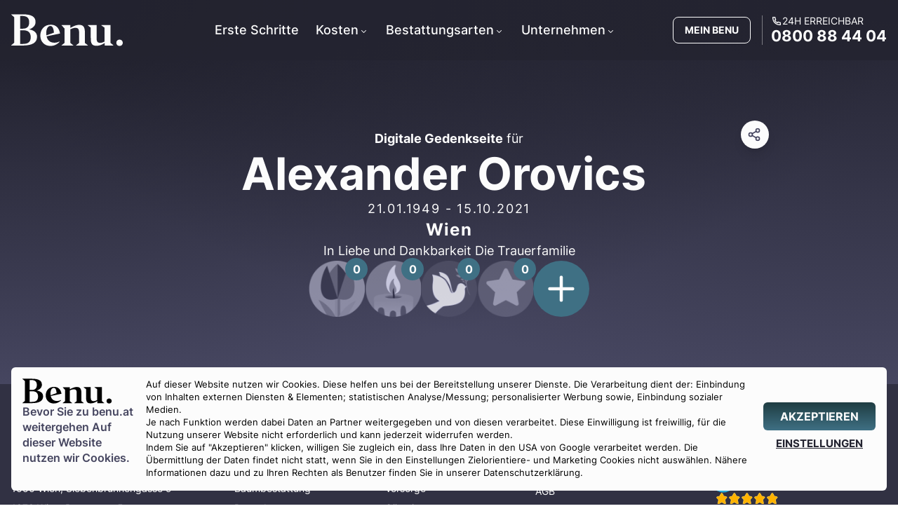

--- FILE ---
content_type: text/html; charset=utf-8
request_url: https://www.benu.at/traueranzeigen/alexander-orovics/
body_size: 16659
content:
<!DOCTYPE html><html lang="de-AT"><head><meta charSet="utf-8"/><meta name="viewport" content="width=device-width, initial-scale=1, maximum-scale=1, viewport-fit=cover, user-scalable=no"/><link rel="stylesheet" href="https://www.benu.at/_next/static/css/eb82291c9dbdd047.css" data-precedence="next"/><link rel="stylesheet" href="https://www.benu.at/_next/static/css/dfae83cfbd4ed725.css" data-precedence="next"/><link rel="preload" as="script" fetchPriority="low" href="https://www.benu.at/_next/static/chunks/webpack-752a200c2c7277f3.js"/><script src="https://www.benu.at/_next/static/chunks/fd9d1056-f02500504ad82d60.js" async=""></script><script src="https://www.benu.at/_next/static/chunks/2117-9872261fedfec747.js" async=""></script><script src="https://www.benu.at/_next/static/chunks/main-app-51bffac97d181482.js" async=""></script><script src="https://www.benu.at/_next/static/chunks/0e5ce63c-913394872b0cce9a.js" async=""></script><script src="https://www.benu.at/_next/static/chunks/6375-e6f190910f8198fe.js" async=""></script><script src="https://www.benu.at/_next/static/chunks/8667-82d4eaa94a3a78f2.js" async=""></script><script src="https://www.benu.at/_next/static/chunks/422-91733e96296f2c45.js" async=""></script><script src="https://www.benu.at/_next/static/chunks/2580-328873859c30fd6a.js" async=""></script><script src="https://www.benu.at/_next/static/chunks/2953-4f952d1be7f9fa1d.js" async=""></script><script src="https://www.benu.at/_next/static/chunks/app/(root)/layout-32019ecf2d2760b1.js" async=""></script><script src="https://www.benu.at/_next/static/chunks/7836-e75bd3b9e6a158ae.js" async=""></script><script src="https://www.benu.at/_next/static/chunks/app/(root)/error-ba7dc9f0d073b839.js" async=""></script><script src="https://www.benu.at/_next/static/chunks/4156-52ea8cfc29528264.js" async=""></script><script src="https://www.benu.at/_next/static/chunks/4929-5cee53a137674a84.js" async=""></script><script src="https://www.benu.at/_next/static/chunks/5234-3bae4946565baa00.js" async=""></script><script src="https://www.benu.at/_next/static/chunks/5834-5b670ecfd575672a.js" async=""></script><script src="https://www.benu.at/_next/static/chunks/6861-bd3b5744e1bcb1b9.js" async=""></script><script src="https://www.benu.at/_next/static/chunks/app/(root)/not-found-092a46999a65f804.js" async=""></script><script src="https://www.benu.at/_next/static/chunks/7707-b772cebc202e9d0c.js" async=""></script><script src="https://www.benu.at/_next/static/chunks/7282-6733fd12e42bd2c4.js" async=""></script><script src="https://www.benu.at/_next/static/chunks/3505-6740dc2c60c6f5b6.js" async=""></script><script src="https://www.benu.at/_next/static/chunks/292-d91d63c6d146ab8f.js" async=""></script><script src="https://www.benu.at/_next/static/chunks/7321-ee672c1f22e68ddf.js" async=""></script><script src="https://www.benu.at/_next/static/chunks/app/(root)/traueranzeigen/%5B...slug%5D/page-071733b322706810.js" async=""></script><meta name="theme-color" content="464660"/><title>Alexander Orovics (21.01.1949 - 15.10.2021) - Benu Bestattung &amp; Vorsorge</title><meta name="description" content="Wir trauern um Alexander Orovics (21.01.1949 - 15.10.2021) - Benu Bestattung &amp; Vorsorge"/><meta name="robots" content="index, follow"/><meta name="googlebot" content="index, follow, noimageindex, max-video-preview:-1, max-image-preview:large, max-snippet:-1"/><link rel="canonical" href="https://www.benu.at/traueranzeigen/alexander-orovics/"/><meta property="og:title" content="Alexander Orovics (21.01.1949 - 15.10.2021) - Benu Bestattung &amp; Vorsorge"/><meta property="og:description" content="Wir trauern um Alexander Orovics (21.01.1949 - 15.10.2021) - Benu Bestattung &amp; Vorsorge"/><meta property="og:url" content="https://www.benu.at/traueranzeigen/alexander-orovics/"/><meta property="og:site_name" content="Benu Bestattung"/><meta property="og:locale" content="de_AT"/><meta property="og:image" content="https://www.benu.at/api/opengraph-image?type=obituary"/><meta property="og:type" content="website"/><meta name="twitter:card" content="summary_large_image"/><meta name="twitter:title" content="Alexander Orovics (21.01.1949 - 15.10.2021) - Benu Bestattung &amp; Vorsorge"/><meta name="twitter:description" content="Wir trauern um Alexander Orovics (21.01.1949 - 15.10.2021) - Benu Bestattung &amp; Vorsorge"/><meta name="twitter:image" content="https://www.benu.at/api/opengraph-image?type=obituary"/><link rel="icon" href="/favicon.ico" type="image/x-icon" sizes="16x16"/><link rel="icon" href="/icon.png?7fae152221ed1122" type="image/png" sizes="512x512"/><script src="https://www.benu.at/_next/static/chunks/polyfills-42372ed130431b0a.js" noModule=""></script></head><body class="overflow-hidden"><main class="flex min-h-screen flex-col items-center justify-between bg-white"><div data-state="open" class="fixed inset-0 z-10 cursor-pointer bg-secondary-700/60 md:backdrop-blur-sm" id="consent_overlay" data-aria-hidden="true" aria-hidden="true"></div><div class="right left fixed bottom-1 z-50 w-full focus:outline-none" id="consent_content"><div class="m-4 grid grid-cols-1 gap-4 rounded-md bg-white p-4 text-[12.5px] leading-normal md:grid-cols-5 md:flex-row lg:grid-cols-7"><div class="col-span-1 flex flex-col gap-2"><svg xmlns="http://www.w3.org/2000/svg" width="46" height="13.049645390070923" viewBox="0 0 141 40" class="hidden h-auto w-32 md:flex fill-current"><path fill-rule="evenodd" d="M0 39.104h14.108c12.056 0 18.315-3.356 18.315-10.895 0-5.008-3.693-8.002-9.952-9.19 4.822-1.549 8.054-4.647 8.054-9.036 0-6.35-4.412-9.603-16.109-9.603H0v.31l3.694 3.252v31.703L0 38.794v.31zm11.286-20.911V2.445h2.822c5.49 0 8.465 2.427 8.465 7.797 0 5.938-3.386 7.95-8.26 7.95h-3.027zm4.053 2.014c6.31 0 9.132 3.097 9.132 8.415 0 5.783-3.027 8.468-9.645 8.468h-3.54V20.207h4.053zM49.15 39.62c5.078 0 8.772-2.168 11.542-5.008v-.672c-2.052 1.136-4.156 1.653-6.464 1.653-5.746 0-8.773-3.253-9.799-7.9l14.93-3.098 2-.413c-1.282-7.177-5.438-10.946-11.748-10.946-8.158 0-13.083 6.144-13.083 13.528 0 7.383 5.182 12.856 12.621 12.856zm-5.131-16.11c0-4.8 1.744-8.673 5.284-8.673 2.514 0 3.95 3.304 4.31 8.313l-9.39 3.355c-.153-.929-.204-1.961-.204-2.994zM77.98 38.795l-3.694-2.891V18.915l.154-.051c2.103-.93 4.053-1.704 6.258-1.704 3.387 0 4.515 1.704 4.515 5.731v13.012l-3.693 2.89v.31h14.724v-.31l-3.694-2.89V23.2c0-7.28-2.052-9.759-7.388-9.759-2.976 0-5.9 1.085-10.722 3.615l-.154.103v-3.408h-11.03v.31l3.694 3.82v18.02l-3.694 2.892v.31H77.98v-.31zm39.333-2.788l.205-.103v3.2h10.825v-.309l-3.694-3.046V13.649l-11.389.104v.31l4.002 2.89V34.2c-1.899.93-3.591 1.6-5.438 1.6-3.386 0-4.566-1.703-4.566-5.731V13.649l-11.03.104v.31l3.693 2.89v12.805c0 6.506 1.129 9.656 7.234 9.656 3.591 0 6.772-1.188 10.158-3.408zm18.777 3.614c2.257 0 4.053-1.445 4.053-3.975 0-2.324-1.796-3.924-4.053-3.924-2.258 0-4.053 1.6-4.053 3.924 0 2.53 1.795 3.975 4.053 3.975z" clip-rule="evenodd"></path></svg><p class="text-[16px] font-semibold leading-[22px] text-secondary">Bevor Sie zu <!-- -->benu.at<!-- --> weitergehen Auf dieser Website nutzen wir Cookies.</p></div><div class="col-span-1 flex flex-col gap-2  md:col-span-3 lg:col-span-5"><p>Auf dieser Website nutzen wir Cookies. Diese helfen uns bei der Bereitstellung unserer Dienste. Die Verarbeitung dient der: Einbindung von Inhalten externen Diensten &amp; Elementen; statistischen Analyse/Messung; personalisierter Werbung sowie, Einbindung sozialer Medien.</p><p>Je nach Funktion werden dabei Daten an Partner weitergegeben und von diesen verarbeitet. Diese Einwilligung ist freiwillig, für die Nutzung unserer Website nicht erforderlich und kann jederzeit widerrufen werden.</p><p>Indem Sie auf &quot;Akzeptieren&quot; klicken, willigen Sie zugleich ein, dass Ihre Daten in den USA von Google verarbeitet werden. Die Übermittlung der Daten findet nicht statt, wenn Sie in den Einstellungen Zielorientiere- und Marketing Cookies nicht auswählen. Nähere Informationen dazu und zu Ihren Rechten als Benutzer finden Sie in unserer Datenschutzerklärung.</p></div><div class="flex w-full flex-col justify-center gap-1 md:h-full"><button class="button group medium  primary solid " data-ci="all-cookies" id="all-cookies" aria-label="AKZEPTIEREN"><span><p>AKZEPTIEREN</p></span></button><button class="button group small  secondary custom-text " data-ci="go-custom-cookies" id="go-custom-cookies" aria-label="EINSTELLUNGEN"><span><p>EINSTELLUNGEN</p></span></button></div></div></div><div id="desktop-navbar" class="nav-bar nav-bar-secondary flex flex-col" data-expanded="false"><div class="container relative z-40 mx-auto my-4 flex flex-row items-center justify-between px-4"><nav aria-label="Main" data-orientation="horizontal" dir="ltr" class="custom-navbar navbar-secondary lg:pr-28 xl:pr-32 2xl:pr-48"><div style="position:relative"><ul data-orientation="horizontal" class="center list" dir="ltr"><li><a class="link" href="/info/checkliste-todesfall/" id="main-menu-erste-schritte" data-radix-collection-item="">Erste Schritte</a></li><li><button id="radix-:Rl6fnnkva:-trigger-radix-:R9cl6fnnkva:" data-state="closed" aria-expanded="false" aria-controls="radix-:Rl6fnnkva:-content-radix-:R9cl6fnnkva:" class="trigger group" data-radix-collection-item="">Kosten<svg width="15" height="15" viewBox="0 0 15 15" fill="none" xmlns="http://www.w3.org/2000/svg" aria-hidden="true" class="group-data-[state=open]:-rotate-180"><path d="M4.18179 6.18181C4.35753 6.00608 4.64245 6.00608 4.81819 6.18181L7.49999 8.86362L10.1818 6.18181C10.3575 6.00608 10.6424 6.00608 10.8182 6.18181C10.9939 6.35755 10.9939 6.64247 10.8182 6.81821L7.81819 9.81821C7.73379 9.9026 7.61934 9.95001 7.49999 9.95001C7.38064 9.95001 7.26618 9.9026 7.18179 9.81821L4.18179 6.81821C4.00605 6.64247 4.00605 6.35755 4.18179 6.18181Z" fill="currentColor" fill-rule="evenodd" clip-rule="evenodd"></path></svg></button></li><li><button id="radix-:Rl6fnnkva:-trigger-radix-:Rdcl6fnnkva:" data-state="closed" aria-expanded="false" aria-controls="radix-:Rl6fnnkva:-content-radix-:Rdcl6fnnkva:" class="trigger group" data-radix-collection-item="">Bestattungsarten<svg width="15" height="15" viewBox="0 0 15 15" fill="none" xmlns="http://www.w3.org/2000/svg" aria-hidden="true" class="group-data-[state=open]:-rotate-180"><path d="M4.18179 6.18181C4.35753 6.00608 4.64245 6.00608 4.81819 6.18181L7.49999 8.86362L10.1818 6.18181C10.3575 6.00608 10.6424 6.00608 10.8182 6.18181C10.9939 6.35755 10.9939 6.64247 10.8182 6.81821L7.81819 9.81821C7.73379 9.9026 7.61934 9.95001 7.49999 9.95001C7.38064 9.95001 7.26618 9.9026 7.18179 9.81821L4.18179 6.81821C4.00605 6.64247 4.00605 6.35755 4.18179 6.18181Z" fill="currentColor" fill-rule="evenodd" clip-rule="evenodd"></path></svg></button></li><li><button id="radix-:Rl6fnnkva:-trigger-radix-:Rhcl6fnnkva:" data-state="closed" aria-expanded="false" aria-controls="radix-:Rl6fnnkva:-content-radix-:Rhcl6fnnkva:" class="trigger group" data-radix-collection-item="">Unternehmen<svg width="15" height="15" viewBox="0 0 15 15" fill="none" xmlns="http://www.w3.org/2000/svg" aria-hidden="true" class="group-data-[state=open]:-rotate-180"><path d="M4.18179 6.18181C4.35753 6.00608 4.64245 6.00608 4.81819 6.18181L7.49999 8.86362L10.1818 6.18181C10.3575 6.00608 10.6424 6.00608 10.8182 6.18181C10.9939 6.35755 10.9939 6.64247 10.8182 6.81821L7.81819 9.81821C7.73379 9.9026 7.61934 9.95001 7.49999 9.95001C7.38064 9.95001 7.26618 9.9026 7.18179 9.81821L4.18179 6.81821C4.00605 6.64247 4.00605 6.35755 4.18179 6.18181Z" fill="currentColor" fill-rule="evenodd" clip-rule="evenodd"></path></svg></button></li></ul></div><div class="menu-area"></div></nav><a href="/" target="_self" class="z-50 cursor-pointer" aria-label="Benu"><svg xmlns="http://www.w3.org/2000/svg" width="46" height="13.049645390070923" viewBox="0 0 141 40" class="h-auto w-40 text-white fill-current"><path fill-rule="evenodd" d="M0 39.104h14.108c12.056 0 18.315-3.356 18.315-10.895 0-5.008-3.693-8.002-9.952-9.19 4.822-1.549 8.054-4.647 8.054-9.036 0-6.35-4.412-9.603-16.109-9.603H0v.31l3.694 3.252v31.703L0 38.794v.31zm11.286-20.911V2.445h2.822c5.49 0 8.465 2.427 8.465 7.797 0 5.938-3.386 7.95-8.26 7.95h-3.027zm4.053 2.014c6.31 0 9.132 3.097 9.132 8.415 0 5.783-3.027 8.468-9.645 8.468h-3.54V20.207h4.053zM49.15 39.62c5.078 0 8.772-2.168 11.542-5.008v-.672c-2.052 1.136-4.156 1.653-6.464 1.653-5.746 0-8.773-3.253-9.799-7.9l14.93-3.098 2-.413c-1.282-7.177-5.438-10.946-11.748-10.946-8.158 0-13.083 6.144-13.083 13.528 0 7.383 5.182 12.856 12.621 12.856zm-5.131-16.11c0-4.8 1.744-8.673 5.284-8.673 2.514 0 3.95 3.304 4.31 8.313l-9.39 3.355c-.153-.929-.204-1.961-.204-2.994zM77.98 38.795l-3.694-2.891V18.915l.154-.051c2.103-.93 4.053-1.704 6.258-1.704 3.387 0 4.515 1.704 4.515 5.731v13.012l-3.693 2.89v.31h14.724v-.31l-3.694-2.89V23.2c0-7.28-2.052-9.759-7.388-9.759-2.976 0-5.9 1.085-10.722 3.615l-.154.103v-3.408h-11.03v.31l3.694 3.82v18.02l-3.694 2.892v.31H77.98v-.31zm39.333-2.788l.205-.103v3.2h10.825v-.309l-3.694-3.046V13.649l-11.389.104v.31l4.002 2.89V34.2c-1.899.93-3.591 1.6-5.438 1.6-3.386 0-4.566-1.703-4.566-5.731V13.649l-11.03.104v.31l3.693 2.89v12.805c0 6.506 1.129 9.656 7.234 9.656 3.591 0 6.772-1.188 10.158-3.408zm18.777 3.614c2.257 0 4.053-1.445 4.053-3.975 0-2.324-1.796-3.924-4.053-3.924-2.258 0-4.053 1.6-4.053 3.924 0 2.53 1.795 3.975 4.053 3.975z" clip-rule="evenodd"></path></svg></a><div class="relative z-50 ml-auto mr-2 flex p-2 text-white"><a href="/api/auth/login/?returnTo=%2Fdashboard" class="cursor-pointer rounded-lg border border-white bg-transparent p-2 text-sm font-bold uppercase md:px-4">MEIN BENU</a></div><span class="z-10 flex flex-row"><a class="group z-50 flex w-auto flex-col items-start justify-start border-l border-white/40 pl-3 text-white" href="tel:+43800884404"><span class="inline-flex gap-1 text-[14px] uppercase leading-[1.2] "><!--$--><svg stroke="currentColor" fill="currentColor" stroke-width="0" viewBox="0 0 24 24" height="16" width="16" xmlns="http://www.w3.org/2000/svg"><g><path fill="none" d="M0 0h24v24H0z"></path><path fill-rule="nonzero" d="M9.366 10.682a10.556 10.556 0 0 0 3.952 3.952l.884-1.238a1 1 0 0 1 1.294-.296 11.422 11.422 0 0 0 4.583 1.364 1 1 0 0 1 .921.997v4.462a1 1 0 0 1-.898.995c-.53.055-1.064.082-1.602.082C9.94 21 3 14.06 3 5.5c0-.538.027-1.072.082-1.602A1 1 0 0 1 4.077 3h4.462a1 1 0 0 1 .997.921A11.422 11.422 0 0 0 10.9 8.504a1 1 0 0 1-.296 1.294l-1.238.884zm-2.522-.657l1.9-1.357A13.41 13.41 0 0 1 7.647 5H5.01c-.006.166-.009.333-.009.5C5 12.956 11.044 19 18.5 19c.167 0 .334-.003.5-.01v-2.637a13.41 13.41 0 0 1-3.668-1.097l-1.357 1.9a12.442 12.442 0 0 1-1.588-.75l-.058-.033a12.556 12.556 0 0 1-4.702-4.702l-.033-.058a12.442 12.442 0 0 1-.75-1.588z"></path></g></svg><!--/$--><span>24h erreichbar</span></span><span id="desktop-navbar-phone" class="text-[22px] font-bold leading-[1.2] decoration-white/50 underline-offset-4  group-hover:underline">0800 88 44 04</span></a></span></div></div><div class="header header-gradient-secondary min-h-[400px] lg:min-h-[440px]"><div class="relative !my-0 mx-auto flex h-full w-full max-w-5xl flex-col items-center justify-center gap-4 pt-20 lg:flex-col lg:gap-12"><div class="relative mx-auto flex w-full max-w-4xl flex-col items-center justify-center gap-4 pt-2 lg:flex-row lg:gap-12"><p class="text-center text-lg lg:hidden"><strong>Digitale Gedenkseite</strong> für</p><div class="flex flex-col items-center gap-4 text-center null"><p class="hidden text-lg lg:block"><strong>Digitale Gedenkseite</strong> für</p><h1 class="lg:pr-4" id="obituary-name">Alexander Orovics</h1><p class="text-lg tracking-widest" id="obituary-dates">21.01.1949<!-- --> - <!-- -->15.10.2021</p><p class="text-2xl font-bold tracking-wider" id="obituary-location">Wien</p><p class="text-lg">In Liebe und Dankbarkeit Die Trauerfamilie</p></div><div class="absolute -right-2 -top-1 flex w-10 flex-col items-start justify-center gap-1 lg:-top-1"><div class="flex h-10 w-10 cursor-pointer items-center justify-center rounded-full bg-white text-secondary shadow-lg"><svg xmlns="http://www.w3.org/2000/svg" width="24" height="24" viewBox="0 0 24 24" fill="none" stroke="currentColor" stroke-width="2" stroke-linecap="round" stroke-linejoin="round" class="lucide lucide-share2 mr-0.5 h-5 w-5"><circle cx="18" cy="5" r="3"></circle><circle cx="6" cy="12" r="3"></circle><circle cx="18" cy="19" r="3"></circle><line x1="8.59" x2="15.42" y1="13.51" y2="17.49"></line><line x1="15.41" x2="8.59" y1="6.51" y2="10.49"></line></svg></div></div></div><div class="flex w-auto flex-row gap-4"><div class="relative cursor-pointer" data-type="FLOWER" data-value="0" id="tribute-FLOWER"><img alt="Description of my image" format="auto" loading="lazy" width="90" height="90" decoding="async" data-nimg="1" class="relative h-14 w-14 lg:h-20 lg:w-20 opacity-80 mix-blend-luminosity grayscale" style="color:transparent" sizes="(max-width: 320px) 50vw,(max-width: 480px) 50vw, 50vw" srcSet="https://res.cloudinary.com/dkyl4jbxx/image/upload/c_limit,w_90/f_auto/q_auto/v1708520447/flower_55a570038b.png?_a=BAVAfVDW0 384w, https://res.cloudinary.com/dkyl4jbxx/image/upload/c_limit,w_90/f_auto/q_auto/v1708520447/flower_55a570038b.png?_a=BAVAfVDW0 640w, https://res.cloudinary.com/dkyl4jbxx/image/upload/c_limit,w_90/f_auto/q_auto/v1708520447/flower_55a570038b.png?_a=BAVAfVDW0 750w, https://res.cloudinary.com/dkyl4jbxx/image/upload/c_limit,w_90/f_auto/q_auto/v1708520447/flower_55a570038b.png?_a=BAVAfVDW0 828w, https://res.cloudinary.com/dkyl4jbxx/image/upload/c_limit,w_90/f_auto/q_auto/v1708520447/flower_55a570038b.png?_a=BAVAfVDW0 1080w, https://res.cloudinary.com/dkyl4jbxx/image/upload/c_limit,w_90/f_auto/q_auto/v1708520447/flower_55a570038b.png?_a=BAVAfVDW0 1200w, https://res.cloudinary.com/dkyl4jbxx/image/upload/c_limit,w_90/f_auto/q_auto/v1708520447/flower_55a570038b.png?_a=BAVAfVDW0 1920w, https://res.cloudinary.com/dkyl4jbxx/image/upload/c_limit,w_90/f_auto/q_auto/v1708520447/flower_55a570038b.png?_a=BAVAfVDW0 2048w, https://res.cloudinary.com/dkyl4jbxx/image/upload/c_limit,w_90/f_auto/q_auto/v1708520447/flower_55a570038b.png?_a=BAVAfVDW0 3840w" src="https://res.cloudinary.com/dkyl4jbxx/image/upload/c_limit,w_90/f_auto/q_auto/v1708520447/flower_55a570038b.png?_a=BAVAfVDW0"/><div class="absolute -right-1 -top-1 flex h-8 w-8 items-center justify-center rounded-3xl bg-primary font-bold text-white">0</div></div><div class="relative cursor-pointer" data-type="CANDLE" data-value="0" id="tribute-CANDLE"><img alt="Description of my image" format="auto" loading="lazy" width="90" height="90" decoding="async" data-nimg="1" class="relative h-14 w-14 lg:h-20 lg:w-20 opacity-80 mix-blend-luminosity grayscale" style="color:transparent" sizes="(max-width: 320px) 50vw,(max-width: 480px) 50vw, 50vw" srcSet="https://res.cloudinary.com/dkyl4jbxx/image/upload/c_limit,w_90/f_auto/q_auto/v1708520447/candle_ded9feec69.png?_a=BAVAfVDW0 384w, https://res.cloudinary.com/dkyl4jbxx/image/upload/c_limit,w_90/f_auto/q_auto/v1708520447/candle_ded9feec69.png?_a=BAVAfVDW0 640w, https://res.cloudinary.com/dkyl4jbxx/image/upload/c_limit,w_90/f_auto/q_auto/v1708520447/candle_ded9feec69.png?_a=BAVAfVDW0 750w, https://res.cloudinary.com/dkyl4jbxx/image/upload/c_limit,w_90/f_auto/q_auto/v1708520447/candle_ded9feec69.png?_a=BAVAfVDW0 828w, https://res.cloudinary.com/dkyl4jbxx/image/upload/c_limit,w_90/f_auto/q_auto/v1708520447/candle_ded9feec69.png?_a=BAVAfVDW0 1080w, https://res.cloudinary.com/dkyl4jbxx/image/upload/c_limit,w_90/f_auto/q_auto/v1708520447/candle_ded9feec69.png?_a=BAVAfVDW0 1200w, https://res.cloudinary.com/dkyl4jbxx/image/upload/c_limit,w_90/f_auto/q_auto/v1708520447/candle_ded9feec69.png?_a=BAVAfVDW0 1920w, https://res.cloudinary.com/dkyl4jbxx/image/upload/c_limit,w_90/f_auto/q_auto/v1708520447/candle_ded9feec69.png?_a=BAVAfVDW0 2048w, https://res.cloudinary.com/dkyl4jbxx/image/upload/c_limit,w_90/f_auto/q_auto/v1708520447/candle_ded9feec69.png?_a=BAVAfVDW0 3840w" src="https://res.cloudinary.com/dkyl4jbxx/image/upload/c_limit,w_90/f_auto/q_auto/v1708520447/candle_ded9feec69.png?_a=BAVAfVDW0"/><div class="absolute -right-1 -top-1 flex h-8 w-8 items-center justify-center rounded-3xl bg-primary font-bold text-white">0</div></div><div class="relative cursor-pointer" data-type="DOVE" data-value="0" id="tribute-DOVE"><img alt="Description of my image" format="auto" loading="lazy" width="90" height="90" decoding="async" data-nimg="1" class="relative h-14 w-14 lg:h-20 lg:w-20 opacity-80 mix-blend-luminosity grayscale" style="color:transparent" sizes="(max-width: 320px) 50vw,(max-width: 480px) 50vw, 50vw" srcSet="https://res.cloudinary.com/dkyl4jbxx/image/upload/c_limit,w_90/f_auto/q_auto/v1708520447/dove_2d21f85ef0.png?_a=BAVAfVDW0 384w, https://res.cloudinary.com/dkyl4jbxx/image/upload/c_limit,w_90/f_auto/q_auto/v1708520447/dove_2d21f85ef0.png?_a=BAVAfVDW0 640w, https://res.cloudinary.com/dkyl4jbxx/image/upload/c_limit,w_90/f_auto/q_auto/v1708520447/dove_2d21f85ef0.png?_a=BAVAfVDW0 750w, https://res.cloudinary.com/dkyl4jbxx/image/upload/c_limit,w_90/f_auto/q_auto/v1708520447/dove_2d21f85ef0.png?_a=BAVAfVDW0 828w, https://res.cloudinary.com/dkyl4jbxx/image/upload/c_limit,w_90/f_auto/q_auto/v1708520447/dove_2d21f85ef0.png?_a=BAVAfVDW0 1080w, https://res.cloudinary.com/dkyl4jbxx/image/upload/c_limit,w_90/f_auto/q_auto/v1708520447/dove_2d21f85ef0.png?_a=BAVAfVDW0 1200w, https://res.cloudinary.com/dkyl4jbxx/image/upload/c_limit,w_90/f_auto/q_auto/v1708520447/dove_2d21f85ef0.png?_a=BAVAfVDW0 1920w, https://res.cloudinary.com/dkyl4jbxx/image/upload/c_limit,w_90/f_auto/q_auto/v1708520447/dove_2d21f85ef0.png?_a=BAVAfVDW0 2048w, https://res.cloudinary.com/dkyl4jbxx/image/upload/c_limit,w_90/f_auto/q_auto/v1708520447/dove_2d21f85ef0.png?_a=BAVAfVDW0 3840w" src="https://res.cloudinary.com/dkyl4jbxx/image/upload/c_limit,w_90/f_auto/q_auto/v1708520447/dove_2d21f85ef0.png?_a=BAVAfVDW0"/><div class="absolute -right-1 -top-1 flex h-8 w-8 items-center justify-center rounded-3xl bg-primary font-bold text-white">0</div></div><div class="relative cursor-pointer" data-type="STAR" data-value="0" id="tribute-STAR"><img alt="Description of my image" format="auto" loading="lazy" width="90" height="90" decoding="async" data-nimg="1" class="relative h-14 w-14 lg:h-20 lg:w-20 opacity-80 mix-blend-luminosity grayscale" style="color:transparent" sizes="(max-width: 320px) 50vw,(max-width: 480px) 50vw, 50vw" srcSet="https://res.cloudinary.com/dkyl4jbxx/image/upload/c_limit,w_90/f_auto/q_auto/v1708520447/star_0d1e3dafd6.png?_a=BAVAfVDW0 384w, https://res.cloudinary.com/dkyl4jbxx/image/upload/c_limit,w_90/f_auto/q_auto/v1708520447/star_0d1e3dafd6.png?_a=BAVAfVDW0 640w, https://res.cloudinary.com/dkyl4jbxx/image/upload/c_limit,w_90/f_auto/q_auto/v1708520447/star_0d1e3dafd6.png?_a=BAVAfVDW0 750w, https://res.cloudinary.com/dkyl4jbxx/image/upload/c_limit,w_90/f_auto/q_auto/v1708520447/star_0d1e3dafd6.png?_a=BAVAfVDW0 828w, https://res.cloudinary.com/dkyl4jbxx/image/upload/c_limit,w_90/f_auto/q_auto/v1708520447/star_0d1e3dafd6.png?_a=BAVAfVDW0 1080w, https://res.cloudinary.com/dkyl4jbxx/image/upload/c_limit,w_90/f_auto/q_auto/v1708520447/star_0d1e3dafd6.png?_a=BAVAfVDW0 1200w, https://res.cloudinary.com/dkyl4jbxx/image/upload/c_limit,w_90/f_auto/q_auto/v1708520447/star_0d1e3dafd6.png?_a=BAVAfVDW0 1920w, https://res.cloudinary.com/dkyl4jbxx/image/upload/c_limit,w_90/f_auto/q_auto/v1708520447/star_0d1e3dafd6.png?_a=BAVAfVDW0 2048w, https://res.cloudinary.com/dkyl4jbxx/image/upload/c_limit,w_90/f_auto/q_auto/v1708520447/star_0d1e3dafd6.png?_a=BAVAfVDW0 3840w" src="https://res.cloudinary.com/dkyl4jbxx/image/upload/c_limit,w_90/f_auto/q_auto/v1708520447/star_0d1e3dafd6.png?_a=BAVAfVDW0"/><div class="absolute -right-1 -top-1 flex h-8 w-8 items-center justify-center rounded-3xl bg-primary font-bold text-white">0</div></div><div class="relative flex h-14 w-14 cursor-pointer items-center justify-center rounded-full bg-primary text-white transition-all duration-300 hover:bg-primary-600 lg:h-20 lg:w-20" id="add-tribute-modal"><svg xmlns="http://www.w3.org/2000/svg" width="24" height="24" viewBox="0 0 24 24" fill="none" stroke="currentColor" stroke-width="2" stroke-linecap="round" stroke-linejoin="round" class="lucide lucide-plus h-10 w-10 lg:h-14 lg:w-14"><path d="M5 12h14"></path><path d="M12 5v14"></path></svg></div></div></div></div><section class="flex w-full flex-col gap-4 bg-secondary-700 footer fill-current py-8 text-white md:py-12 lg:py-16 "><div class="container mx-auto grid grid-cols-1 gap-6 p-4 grid-4"><div class="grid-cols-1 col-1 flex flex-col gap-4"><div><p class="title text-lg font-semibold tracking-[1px]">FILIALEN</p><div class="columns-1 md:columns-1 gap-8"><div class="pb-1"><a class="cursor-pointer text-[14px] hover:underline" href="https://www.benu.at/bestattung/wien/innere-stadt/" id="footer-menu-wien-innere-stadt">1010 Wien, Stoß im Himmel 3/9</a></div><div class="pb-1"><a class="cursor-pointer text-[14px] hover:underline" href="https://www.benu.at/bestattung/wien/margareten/" id="footer-menu-wien-margareten">1050 Wien, Siebenbrunnengasse 9</a></div><div class="pb-1"><a class="cursor-pointer text-[14px] hover:underline" href="https://www.benu.at/bestattung/wien/neubau/" id="footer-menu-wien-neubau">1070 Wien, Burggasse 5</a></div><div class="pb-1"><a class="cursor-pointer text-[14px] hover:underline" href="https://www.benu.at/bestattung/wien/simmering/" id="footer-menu-wien-simmering">1110 Wien, Simmeringer Hauptstraße 97</a></div><div class="pb-1"><a class="cursor-pointer text-[14px] hover:underline" href="https://www.benu.at/bestattung/wien/ottakring/" id="footer-menu-wien-ottakring">1160 Wien, Ottakringer Straße 229</a></div><div class="pb-1"><a class="cursor-pointer text-[14px] hover:underline" href="https://www.benu.at/bestattung/wien/doebling/" id="footer-menu-wien-doebling">1190 Wien, Silbergasse 5</a></div><div class="pb-1"><a class="cursor-pointer text-[14px] hover:underline" href="https://www.benu.at/bestattung/wien/floridsdorf/" id="footer-menu-wien-floridsdorf">1210 Wien, Floridsdorfer Hauptstraße 28</a></div><div class="pb-1"><a class="cursor-pointer text-[14px] hover:underline" href="https://www.benu.at/bestattung/wien/donaustadt/" id="footer-menu-wien-donaustadt">1220 Wien, Schickgasse 32</a></div><div class="pb-1"><a class="cursor-pointer text-[14px] hover:underline" href="https://www.benu.at/bestattung/moedling/" id="footer-menu-wien-moedling">2340 Mödling, Hauptstraße 62</a></div><div class="pb-1"><a class="cursor-pointer text-[14px] hover:underline" href="https://www.benu.at/bestattung/linz/" id="footer-menu-linz">4020 Linz, Magazingasse 5</a></div><div class="pb-1"><a class="cursor-pointer text-[14px] hover:underline" href="https://www.benu.at/bestattung/graz/" id="footer-menu-graz">8010 Graz, Neutorgasse 57</a></div><div class="pb-1"><a class="cursor-pointer text-[14px] hover:underline" href="https://www.benu-bestattung.de/" id="footer-menu-muenchen">80337 München, Waltherstraße 33</a></div></div></div></div><div class="grid-cols-1 col-2 flex flex-col gap-4"><div><p class="title text-lg font-semibold tracking-[1px]">  </p><div class="columns-1 md:columns-3 gap-8"><div class="pb-1"><a class="cursor-pointer text-[14px] hover:underline" href="https://www.benu.at/info/erdbestattung/" id="footer-menu-erdbestattung">Erdbestattung</a></div><div class="pb-1"><a class="cursor-pointer text-[14px] hover:underline" href="https://www.benu.at/info/feuerbestattung/" id="footer-menu-feuerbestattung">Feuerbestattung</a></div><div class="pb-1"><a class="cursor-pointer text-[14px] hover:underline" href="https://www.benu.at/info/baumbestattung/" id="footer-menu-baumbestattung">Baumbestattung</a></div><div class="pb-1"><a class="cursor-pointer text-[14px] hover:underline" href="https://www.benu.at/info/donaubestattung/" id="footer-menu-donaubestattung">Donaubestattung</a></div><div class="pb-1"><a class="cursor-pointer text-[14px] hover:underline" href="https://www.benu.at/wien/" id="footer-menu-bestattung-wien">Bestattung Wien</a></div><div class="pb-1"><a class="cursor-pointer text-[14px] hover:underline" href="https://www.benu-bestattung.de/" id="footer-menu-bestattung-muenchen">Bestattung München</a></div><div class="pb-1"><a class="cursor-pointer text-[14px] hover:underline" href="https://www.benu.at/bestattung/linz/" id="footer-menu-bestattung-linz">Bestattung Linz</a></div><div class="pb-1"><a class="cursor-pointer text-[14px] hover:underline" href="https://www.benu.at/wizard" id="footer-menu-wizard">Bestattung planen</a></div><div class="pb-1"><a class="cursor-pointer text-[14px] hover:underline" href="https://www.benu.at/benubox/" id="footer-menu-benubox">Benu BoX</a></div><div class="pb-1"><a class="cursor-pointer text-[14px] hover:underline" href="https://www.benu.at/vorsorge/" id="footer-menu-vorsorge">Vorsorge</a></div><div class="pb-1"><a class="cursor-pointer text-[14px] hover:underline" href="https://www.clever-bestattung.at/" id="footer-menu-clever">Günstige Feuerbestattungen</a></div><div class="pb-1"><a class="cursor-pointer text-[14px] hover:underline" href="https://www.benu.at/kundenbewertungen/" id="footer-menu-kundenbewertungen">Kundenbewertungen</a></div><div class="pb-1"><a class="cursor-pointer text-[14px] hover:underline" href="https://www.benu.at/traueranzeigen/" id="footer-menu-traueranzeigen">Traueranzeigen</a></div><div class="pb-1"><a class="cursor-pointer text-[14px] hover:underline" href="https://www.benu.at/ratgeber/" id="footer-menu-ratgeber">Bestattungsratgeber</a></div><div class="pb-1"><a class="cursor-pointer text-[14px] hover:underline" href="https://www.benu.at/ueber-uns/" id="footer-menu-ueber-uns">Über uns</a></div><div class="pb-1"><a class="cursor-pointer text-[14px] hover:underline" href="https://www.benu.at/presse/" id="footer-menu-presse">Presse</a></div><div class="pb-1"><a class="cursor-pointer text-[14px] hover:underline" href="https://www.benu.at/agb/" id="footer-menu-agb">AGB</a></div><div class="pb-1"><a class="cursor-pointer text-[14px] hover:underline" href="https://www.benu.at/impressum/" id="footer-menu-impressum">Impressum</a></div><div class="pb-1"><a class="cursor-pointer text-[14px] hover:underline" href="https://www.benu.at/datenschutz/" id="footer-menu-datenschutz">Datenschutz</a></div><div class="pb-1"><a class="cursor-pointer text-[14px] hover:underline" href="https://www.benu.at/widerruf/" id="footer-menu-widerruf">Widerrufsbelehrung</a></div><div class="pb-1"><a class="cursor-pointer text-[14px] hover:underline" href="https://www.benu.at/zahlungsmoeglichkeiten/" id="footer-menu-zahlungsmoeglichkeiten">Zahlungsmöglichkeiten</a></div></div></div></div><div class="grid-cols-1 col-1 flex flex-col gap-4"><div class="grid grid-cols-1 gap-6 md:pt-10"><div class="flex flex-col items-center gap-2 "><img alt="trust-index" format="auto" loading="lazy" width="278.40000000000003" height="46.400000000000006" decoding="async" data-nimg="1" class="h-auto w-52" style="color:transparent" sizes="(max-width: 320px) 50vw,(max-width: 480px) 50vw, 50vw" srcSet="https://res.cloudinary.com/dkyl4jbxx/image/upload/c_limit,w_278.40000000000003/f_auto/q_90/v1685122235/assets/pngs/TrustIndex.png?_a=BAVAfVDW0 384w, https://res.cloudinary.com/dkyl4jbxx/image/upload/c_limit,w_278.40000000000003/f_auto/q_90/v1685122235/assets/pngs/TrustIndex.png?_a=BAVAfVDW0 640w, https://res.cloudinary.com/dkyl4jbxx/image/upload/c_limit,w_278.40000000000003/f_auto/q_90/v1685122235/assets/pngs/TrustIndex.png?_a=BAVAfVDW0 750w, https://res.cloudinary.com/dkyl4jbxx/image/upload/c_limit,w_278.40000000000003/f_auto/q_90/v1685122235/assets/pngs/TrustIndex.png?_a=BAVAfVDW0 828w, https://res.cloudinary.com/dkyl4jbxx/image/upload/c_limit,w_278.40000000000003/f_auto/q_90/v1685122235/assets/pngs/TrustIndex.png?_a=BAVAfVDW0 1080w, https://res.cloudinary.com/dkyl4jbxx/image/upload/c_limit,w_278.40000000000003/f_auto/q_90/v1685122235/assets/pngs/TrustIndex.png?_a=BAVAfVDW0 1200w, https://res.cloudinary.com/dkyl4jbxx/image/upload/c_limit,w_278.40000000000003/f_auto/q_90/v1685122235/assets/pngs/TrustIndex.png?_a=BAVAfVDW0 1920w, https://res.cloudinary.com/dkyl4jbxx/image/upload/c_limit,w_278.40000000000003/f_auto/q_90/v1685122235/assets/pngs/TrustIndex.png?_a=BAVAfVDW0 2048w, https://res.cloudinary.com/dkyl4jbxx/image/upload/c_limit,w_278.40000000000003/f_auto/q_90/v1685122235/assets/pngs/TrustIndex.png?_a=BAVAfVDW0 3840w" src="https://res.cloudinary.com/dkyl4jbxx/image/upload/c_limit,w_278.40000000000003/f_auto/q_90/v1685122235/assets/pngs/TrustIndex.png?_a=BAVAfVDW0"/><div class="stars"><ul class="small"><li></li><li></li><li></li><li></li><li></li></ul></div><p class="text-sm">Basierend auf<!-- --> <a href="https://www.trustindex.io/reviews/www.benu.at" target="_blank" class="underline" aria-label="Open TrustIndex">1588<!-- --> Bewertungen</a></p></div><div class="mx-auto flex flex-row items-center gap-2"><img alt="trust-index" format="auto" loading="lazy" width="128" height="128" decoding="async" data-nimg="1" class="w-20" style="color:transparent" sizes="(max-width: 320px) 50vw,(max-width: 480px) 50vw, 50vw" srcSet="https://res.cloudinary.com/dkyl4jbxx/image/upload/c_limit,w_128/f_auto/q_90/v1604595789/bestattung_staatlich_geprueft_4b94852a47.png?_a=BAVAfVDW0 384w, https://res.cloudinary.com/dkyl4jbxx/image/upload/c_limit,w_128/f_auto/q_90/v1604595789/bestattung_staatlich_geprueft_4b94852a47.png?_a=BAVAfVDW0 640w, https://res.cloudinary.com/dkyl4jbxx/image/upload/c_limit,w_128/f_auto/q_90/v1604595789/bestattung_staatlich_geprueft_4b94852a47.png?_a=BAVAfVDW0 750w, https://res.cloudinary.com/dkyl4jbxx/image/upload/c_limit,w_128/f_auto/q_90/v1604595789/bestattung_staatlich_geprueft_4b94852a47.png?_a=BAVAfVDW0 828w, https://res.cloudinary.com/dkyl4jbxx/image/upload/c_limit,w_128/f_auto/q_90/v1604595789/bestattung_staatlich_geprueft_4b94852a47.png?_a=BAVAfVDW0 1080w, https://res.cloudinary.com/dkyl4jbxx/image/upload/c_limit,w_128/f_auto/q_90/v1604595789/bestattung_staatlich_geprueft_4b94852a47.png?_a=BAVAfVDW0 1200w, https://res.cloudinary.com/dkyl4jbxx/image/upload/c_limit,w_128/f_auto/q_90/v1604595789/bestattung_staatlich_geprueft_4b94852a47.png?_a=BAVAfVDW0 1920w, https://res.cloudinary.com/dkyl4jbxx/image/upload/c_limit,w_128/f_auto/q_90/v1604595789/bestattung_staatlich_geprueft_4b94852a47.png?_a=BAVAfVDW0 2048w, https://res.cloudinary.com/dkyl4jbxx/image/upload/c_limit,w_128/f_auto/q_90/v1604595789/bestattung_staatlich_geprueft_4b94852a47.png?_a=BAVAfVDW0 3840w" src="https://res.cloudinary.com/dkyl4jbxx/image/upload/c_limit,w_128/f_auto/q_90/v1604595789/bestattung_staatlich_geprueft_4b94852a47.png?_a=BAVAfVDW0"/><p class="w-36 text-sm font-semibold">Staatlich geprüfter Bestatter</p></div></div></div></div><span class="container mx-auto px-2"><hr class=" w-full bg-white/20 opacity-20"/></span><div class="container mx-auto flex flex-col items-start justify-between gap-6 p-4 text-xs md:flex-row md:items-center md:text-sm"><a href="/" target="_self" aria-label="Benu"><svg xmlns="http://www.w3.org/2000/svg" width="46" height="10.741116751269036" viewBox="0 0 197 46" class="h-10 w-auto md:h-12 fill-current"><path d="M39.29 6.71C34.78 2.238 29.35 0 23 0S11.22 2.237 6.71 6.71C2.238 11.22 0 16.65 0 23s2.237 11.78 6.71 16.29C11.22 43.762 16.65 46 23 46s11.78-2.237 16.29-6.71C43.762 34.78 46 29.35 46 23s-2.237-11.78-6.71-16.29zM23 .813c6.133 0 11.365 2.164 15.694 6.494 4.33 4.365 6.494 9.597 6.494 15.694 0 6.133-2.165 11.365-6.494 15.694-4.33 4.33-9.56 6.494-15.694 6.494-6.133 0-11.365-2.165-15.694-6.494C2.94 34.364.776 29.134.812 23c0-6.133 2.164-11.365 6.494-15.694C11.636 2.976 16.866.812 23 .812zm-3.301 16.884l-.758-.324-1.136 2.976.757.325 1.137-2.976zm1.623-1.244l-.974 2.651.758.271.974-2.652-.758-.27zm2.923-.65l-.758-.324-1.136 2.976.757.325 1.137-2.977zm5.303-5.466l-.703.433c2.2 3.716 1.786 6.711-1.245 8.984-.397.289-.794.56-1.19.812-.037 0-.055.018-.055.054h-.054a14.305 14.305 0 01-4.113 1.461h-.162l-.054.108a11.25 11.25 0 01-2.977 2.22l1.3-3.248-.759-.325-1.569 4.06-.108.107c-.036.036-.036.09 0 .163l-1.84 4.383-.054.163.054.162 4.979 11.04h.595a.378.378 0 00-.27.108c-.109.072-.145.163-.109.27-.036.109 0 .217.108.326a.367.367 0 00.27.108h5.413v-.812h-3.68l-2.598-10.986 1.245-4.275c2.2-.902 3.824-2.381 4.87-4.438.397-.288.794-.56 1.19-.812h.055c3.428-2.561 3.915-5.917 1.461-10.066zm-7.09 12.502a17.299 17.299 0 003.031-.92c-.938 1.37-2.255 2.38-3.95 3.03l-.217.108-1.407 4.871v.108l2.544 10.878h-.596L16.886 29.71l1.677-4.222a10.844 10.844 0 003.897-2.651zm2.057-13.313l-.757-.27c-.253.793-.109 1.424.433 1.893.433.397 1.208.65 2.327.758.721.036 1.244.595 1.57 1.678.143.396.215.685.215.865a.583.583 0 01-.324-.108l.054.054c-1.227-.613-2.093-.956-2.598-1.028-1.19-.253-2.507-.036-3.95.65v.054c-1.912.938-5.7 3.878-11.365 8.82l-.595.542.811.162a16.67 16.67 0 006.549 0l-.163-.811c-1.804.36-3.608.396-5.411.108 5.231-4.546 8.749-7.252 10.552-8.118h-.054c1.3-.613 2.472-.812 3.518-.595.433.036 1.209.343 2.327.92.289.144.523.198.704.162a.703.703 0 00.65-.379c.143-.288.09-.811-.163-1.57-.47-1.478-1.227-2.218-2.273-2.218-.902-.108-1.515-.306-1.84-.595-.289-.253-.361-.577-.217-.974zm1.732.487c.36 0 .541-.163.541-.487 0-.361-.18-.541-.54-.541-.326 0-.488.18-.488.54 0 .325.162.488.487.488zm8.55-1.3l-.053-.81-6.44.432c-.253-.216-.632-.433-1.137-.65-1.154-.432-2.706-.432-4.654 0l-4.438 1.029.163.812 4.437-1.029c1.768-.396 3.175-.414 4.221-.054h-.054c.47.18.776.38.92.596l.163.162h.216l6.657-.487z"></path><path fill-rule="evenodd" d="M56 42.104h14.108c12.056 0 18.315-3.356 18.315-10.895 0-5.008-3.693-8.002-9.952-9.19 4.822-1.549 8.054-4.647 8.054-9.036 0-6.35-4.412-9.603-16.109-9.603H56v.31l3.694 3.252v31.703L56 41.794v.31zm11.286-20.911V5.445h2.822c5.49 0 8.465 2.427 8.465 7.797 0 5.938-3.386 7.95-8.26 7.95h-3.027zm4.053 2.014c6.31 0 9.132 3.097 9.132 8.415 0 5.783-3.027 8.468-9.645 8.468h-3.54V23.207h4.053zm33.809 19.413c5.079 0 8.773-2.168 11.543-5.008v-.672c-2.052 1.136-4.156 1.653-6.464 1.653-5.746 0-8.773-3.253-9.799-7.9l14.929-3.098 2.001-.413c-1.282-7.177-5.438-10.946-11.749-10.946-8.157 0-13.082 6.144-13.082 13.528 0 7.383 5.182 12.856 12.621 12.856zm-5.13-16.11c0-4.8 1.744-8.673 5.284-8.673 2.514 0 3.95 3.304 4.31 8.313l-9.389 3.355c-.154-.929-.205-1.961-.205-2.994zm33.962 15.284l-3.694-2.891V21.915l.154-.051c2.103-.93 4.053-1.704 6.258-1.704 3.387 0 4.515 1.704 4.515 5.731v13.012l-3.693 2.89v.31h14.724v-.31l-3.694-2.89V26.2c0-7.28-2.052-9.759-7.388-9.759-2.976 0-5.899 1.085-10.722 3.615l-.154.103v-3.408h-11.03v.31l3.694 3.82v18.02l-3.694 2.892v.31h14.724v-.31zm39.333-2.788l.205-.103v3.2h10.825v-.309l-3.694-3.046V16.649l-11.389.104v.31l4.002 2.89V37.2c-1.899.93-3.591 1.6-5.438 1.6-3.386 0-4.566-1.703-4.566-5.731V16.649l-11.031.104v.31l3.694 2.89v12.805c0 6.506 1.129 9.656 7.234 9.656 3.591 0 6.772-1.188 10.158-3.408zm18.777 3.614c2.257 0 4.053-1.445 4.053-3.975 0-2.324-1.796-3.924-4.053-3.924-2.258 0-4.053 1.6-4.053 3.924 0 2.53 1.795 3.975 4.053 3.975z" clip-rule="evenodd"></path></svg></a><div>© 2025 Benu GmbH. Alle Rechte vorbehalten.</div><div class="flex flex-row space-x-2 "><a class="z-0 scale-100 p-1 opacity-80 transition-transform duration-200 hover:scale-110 hover:opacity-100" aria-label="Access facebook network" href="https://www.facebook.com/benubestattungen/" target="_blank"><svg xmlns="http://www.w3.org/2000/svg" width="16" height="16" viewBox="0 0 24 24" class="h-5 w-5 md:h-4 md:w-4 fill-current"><path d="M20 0a4 4 0 0 1 4 4v16a4 4 0 0 1-4 4H4a4 4 0 0 1-4-4V4a4 4 0 0 1 4-4h16zm-4 7.28V4.5h-2.29c-2.1 0-3.42 1.6-3.42 3.89v1.67H8v2.77h2.29v6.67h2.85v-6.67h2.29l.57-2.77h-2.86V8.94c0-1.1.58-1.66 1.72-1.66H16z"></path></svg></a><a class="z-0 scale-100 p-1 opacity-80 transition-transform duration-200 hover:scale-110 hover:opacity-100" aria-label="Access instagram network" href="https://www.instagram.com/benu_bestattung/" target="_blank"><svg xmlns="http://www.w3.org/2000/svg" width="16" height="16" viewBox="0 0 24 24" class="h-5 w-5 md:h-4 md:w-4 fill-current"><path d="M20 0a4 4 0 0 1 4 4v16a4 4 0 0 1-4 4H4a4 4 0 0 1-4-4V4a4 4 0 0 1 4-4h16zm-4.89 4.5H8.9C6.33 4.5 4.6 6.15 4.5 8.66V15.09c0 1.3.42 2.41 1.27 3.23a4.34 4.34 0 0 0 2.88 1.17l.27.01h6.16c1.3 0 2.4-.42 3.18-1.18a4.25 4.25 0 0 0 1.23-2.95l.01-.26V8.9c0-1.28-.42-2.36-1.21-3.15a4.24 4.24 0 0 0-2.92-1.23l-.26-.01zm-6.2 1.4h6.24c.9 0 1.66.26 2.2.8.47.5.77 1.18.81 1.97V15.1c0 .94-.32 1.7-.87 2.21-.5.47-1.17.74-1.98.78H8.92c-.91 0-1.67-.26-2.21-.78-.5-.5-.77-1.17-.81-2V8.88c0-.9.26-1.66.8-2.2a2.98 2.98 0 0 1 2-.78h6.45-6.23zM12 8.1a3.88 3.88 0 0 0 0 7.74 3.88 3.88 0 0 0 0-7.74zm0 1.39a2.5 2.5 0 0 1 2.48 2.48A2.5 2.5 0 0 1 12 14.45a2.5 2.5 0 0 1-2.48-2.48A2.5 2.5 0 0 1 12 9.49zm4.02-2.36a.88.88 0 1 0 0 1.76.88.88 0 0 0 0-1.76z"></path></svg></a><a class="z-0 scale-100 p-1 opacity-80 transition-transform duration-200 hover:scale-110 hover:opacity-100" aria-label="Access twitter network" href="https://twitter.com/benu_bestattung" target="_blank"><svg xmlns="http://www.w3.org/2000/svg" width="16" height="16" viewBox="0 0 24 24" class="h-5 w-5 md:h-4 md:w-4 fill-current"><path d="M20 0a4 4 0 0 1 4 4v16a4 4 0 0 1-4 4H4a4 4 0 0 1-4-4V4a4 4 0 0 1 4-4h16zm-4.42 5.8a3.28 3.28 0 0 0-3.2 4.03A9.32 9.32 0 0 1 5.61 6.4a3.26 3.26 0 0 0 1.02 4.38 3.27 3.27 0 0 1-1.49-.4v.03a3.28 3.28 0 0 0 2.64 3.22 3.3 3.3 0 0 1-1.49.06 3.29 3.29 0 0 0 3.07 2.28 6.59 6.59 0 0 1-4.86 1.36 9.29 9.29 0 0 0 5.03 1.47c6.04 0 9.34-5 9.34-9.34v-.42a6.65 6.65 0 0 0 1.63-1.7c-.59.26-1.22.44-1.89.52.68-.41 1.2-1.05 1.45-1.82-.64.38-1.34.65-2.09.8a3.28 3.28 0 0 0-2.4-1.04z"></path></svg></a><a class="z-0 scale-100 p-1 opacity-80 transition-transform duration-200 hover:scale-110 hover:opacity-100" aria-label="Access tiktok network" href="https://www.tiktok.com/@benu_bestattung" target="_blank"><svg xmlns="http://www.w3.org/2000/svg" width="16" height="16" viewBox="0 0 24 24" class="h-5 w-5 md:h-4 md:w-4 fill-current"><path d="M20 0c2.2091 0 4 1.7909 4 4v16c0 2.2091-1.7909 4-4 4H4c-2.2091 0-4-1.7909-4-4V4c0-2.2091 1.7909-4 4-4Zm-4.8377 4h-2.7508v10.9209a2.3324 2.3324 0 0 1-3.0455 2.2209 2.3324 2.3324 0 0 1 1.4129-4.4459V9.8862a5.0812 5.0812 0 0 0-5.7481 5.5912 5.0805 5.0805 0 0 0 3.802 4.3668 5.0818 5.0818 0 0 0 5.423-2.0286c.5899-.8501.9062-1.86.9065-2.8947V9.3345A6.5666 6.5666 0 0 0 19 10.5614V7.83a3.796 3.796 0 0 1-2.0944-.6295 3.8188 3.8188 0 0 1-1.6852-2.5075 3.7856 3.7856 0 0 1-.058-.693Z"></path></svg></a><a class="z-0 scale-100 p-1 opacity-80 transition-transform duration-200 hover:scale-110 hover:opacity-100" aria-label="Access youtube network" href="https://www.youtube.com/channel/UCFpE_1W49Km7Ty53ovheswg" target="_blank"><svg xmlns="http://www.w3.org/2000/svg" width="16" height="16" viewBox="0 0 24 24" class="h-5 w-5 md:h-4 md:w-4 fill-current"><path d="M20 0a4 4 0 0 1 4 4v16a4 4 0 0 1-4 4H4a4 4 0 0 1-4-4V4a4 4 0 0 1 4-4h16zm-7.7 7h-.6l-1.1.01c-1.48.03-3.7.1-4.46.29-.65.16-1.15.65-1.33 1.26-.18.64-.25 1.7-.29 2.46l-.02.82v.75c.03.76.1 2.09.31 2.85.18.61.68 1.1 1.33 1.26.74.19 2.87.26 4.34.29l1.41.01h1.16c1.45-.03 4-.09 4.81-.3a1.84 1.84 0 0 0 1.33-1.26c.2-.75.28-2.05.3-2.82v-.93c0-.67-.06-2.26-.3-3.13a1.84 1.84 0 0 0-1.33-1.26 25.9 25.9 0 0 0-3.88-.28L12.3 7zM10.46 9.9L14.39 12l-3.92 2.11V9.89z"></path></svg></a></div></div></section></main><script src="https://www.benu.at/_next/static/chunks/webpack-752a200c2c7277f3.js" async=""></script><script>(self.__next_f=self.__next_f||[]).push([0]);self.__next_f.push([2,null])</script><script>self.__next_f.push([1,"1:HL[\"https://www.benu.at/_next/static/css/eb82291c9dbdd047.css\",\"style\"]\n2:HL[\"https://www.benu.at/_next/static/css/dfae83cfbd4ed725.css\",\"style\"]\n"])</script><script>self.__next_f.push([1,"3:I[12846,[],\"\"]\n6:I[4707,[],\"\"]\n8:I[36423,[],\"\"]\n9:I[52122,[\"8310\",\"static/chunks/0e5ce63c-913394872b0cce9a.js\",\"6375\",\"static/chunks/6375-e6f190910f8198fe.js\",\"8667\",\"static/chunks/8667-82d4eaa94a3a78f2.js\",\"422\",\"static/chunks/422-91733e96296f2c45.js\",\"2580\",\"static/chunks/2580-328873859c30fd6a.js\",\"2953\",\"static/chunks/2953-4f952d1be7f9fa1d.js\",\"8332\",\"static/chunks/app/(root)/layout-32019ecf2d2760b1.js\"],\"default\"]\na:I[3907,[\"2580\",\"static/chunks/2580-328873859c30fd6a.js\",\"7836\",\"static/chunks/7836-e75bd3b9e6a158ae.js\",\"4701\",\"static/chunks/app/(root)/error-ba7dc9f0d073b839.js\"],\"default\"]\nd:I[61060,[],\"\"]\n7:[\"slug\",\"alexander-orovics\",\"c\"]\ne:[]\n"])</script><script>self.__next_f.push([1,"0:[\"$\",\"$L3\",null,{\"buildId\":\"sGbTyeiW7b22ICfxM3UlD\",\"assetPrefix\":\"https://www.benu.at\",\"urlParts\":[\"\",\"traueranzeigen\",\"alexander-orovics\",\"\"],\"initialTree\":[\"\",{\"children\":[\"(root)\",{\"children\":[\"traueranzeigen\",{\"children\":[[\"slug\",\"alexander-orovics\",\"c\"],{\"children\":[\"__PAGE__\",{}]}]}]},\"$undefined\",\"$undefined\",true]}],\"initialSeedData\":[\"\",{\"children\":[\"(root)\",{\"children\":[\"traueranzeigen\",{\"children\":[[\"slug\",\"alexander-orovics\",\"c\"],{\"children\":[\"__PAGE__\",{},[[\"$L4\",\"$L5\",[[\"$\",\"link\",\"0\",{\"rel\":\"stylesheet\",\"href\":\"https://www.benu.at/_next/static/css/dfae83cfbd4ed725.css\",\"precedence\":\"next\",\"crossOrigin\":\"$undefined\"}]]],null],null]},[null,[\"$\",\"$L6\",null,{\"parallelRouterKey\":\"children\",\"segmentPath\":[\"children\",\"(root)\",\"children\",\"traueranzeigen\",\"children\",\"$7\",\"children\"],\"error\":\"$undefined\",\"errorStyles\":\"$undefined\",\"errorScripts\":\"$undefined\",\"template\":[\"$\",\"$L8\",null,{}],\"templateStyles\":\"$undefined\",\"templateScripts\":\"$undefined\",\"notFound\":\"$undefined\",\"notFoundStyles\":\"$undefined\"}]],null]},[null,[\"$\",\"$L6\",null,{\"parallelRouterKey\":\"children\",\"segmentPath\":[\"children\",\"(root)\",\"children\",\"traueranzeigen\",\"children\"],\"error\":\"$undefined\",\"errorStyles\":\"$undefined\",\"errorScripts\":\"$undefined\",\"template\":[\"$\",\"$L8\",null,{}],\"templateStyles\":\"$undefined\",\"templateScripts\":\"$undefined\",\"notFound\":\"$undefined\",\"notFoundStyles\":\"$undefined\"}]],null]},[[[[\"$\",\"link\",\"0\",{\"rel\":\"stylesheet\",\"href\":\"https://www.benu.at/_next/static/css/eb82291c9dbdd047.css\",\"precedence\":\"next\",\"crossOrigin\":\"$undefined\"}]],[\"$\",\"html\",null,{\"lang\":\"de-AT\",\"children\":[\"$\",\"body\",null,{\"className\":\"overflow-hidden\",\"children\":[\"$\",\"main\",null,{\"className\":\"flex min-h-screen flex-col items-center justify-between bg-white\",\"children\":[[\"$\",\"$L9\",null,{}],[\"$\",\"$L6\",null,{\"parallelRouterKey\":\"children\",\"segmentPath\":[\"children\",\"(root)\",\"children\"],\"error\":\"$a\",\"errorStyles\":[],\"errorScripts\":[],\"template\":[\"$\",\"$L8\",null,{}],\"templateStyles\":\"$undefined\",\"templateScripts\":\"$undefined\",\"notFound\":\"$Lb\",\"notFoundStyles\":[]}]]}]}]}]],null],null]},[null,[\"$\",\"$L6\",null,{\"parallelRouterKey\":\"children\",\"segmentPath\":[\"children\"],\"error\":\"$undefined\",\"errorStyles\":\"$undefined\",\"errorScripts\":\"$undefined\",\"template\":[\"$\",\"$L8\",null,{}],\"templateStyles\":\"$undefined\",\"templateScripts\":\"$undefined\",\"notFound\":[[\"$\",\"title\",null,{\"children\":\"404: This page could not be found.\"}],[\"$\",\"div\",null,{\"style\":{\"fontFamily\":\"system-ui,\\\"Segoe UI\\\",Roboto,Helvetica,Arial,sans-serif,\\\"Apple Color Emoji\\\",\\\"Segoe UI Emoji\\\"\",\"height\":\"100vh\",\"textAlign\":\"center\",\"display\":\"flex\",\"flexDirection\":\"column\",\"alignItems\":\"center\",\"justifyContent\":\"center\"},\"children\":[\"$\",\"div\",null,{\"children\":[[\"$\",\"style\",null,{\"dangerouslySetInnerHTML\":{\"__html\":\"body{color:#000;background:#fff;margin:0}.next-error-h1{border-right:1px solid rgba(0,0,0,.3)}@media (prefers-color-scheme:dark){body{color:#fff;background:#000}.next-error-h1{border-right:1px solid rgba(255,255,255,.3)}}\"}}],[\"$\",\"h1\",null,{\"className\":\"next-error-h1\",\"style\":{\"display\":\"inline-block\",\"margin\":\"0 20px 0 0\",\"padding\":\"0 23px 0 0\",\"fontSize\":24,\"fontWeight\":500,\"verticalAlign\":\"top\",\"lineHeight\":\"49px\"},\"children\":\"404\"}],[\"$\",\"div\",null,{\"style\":{\"display\":\"inline-block\"},\"children\":[\"$\",\"h2\",null,{\"style\":{\"fontSize\":14,\"fontWeight\":400,\"lineHeight\":\"49px\",\"margin\":0},\"children\":\"This page could not be found.\"}]}]]}]}]],\"notFoundStyles\":[]}]],null],\"couldBeIntercepted\":false,\"initialHead\":[null,\"$Lc\"],\"globalErrorComponent\":\"$d\",\"missingSlots\":\"$We\"}]\n"])</script><script>self.__next_f.push([1,"10:I[4370,[\"8310\",\"static/chunks/0e5ce63c-913394872b0cce9a.js\",\"4156\",\"static/chunks/4156-52ea8cfc29528264.js\",\"6375\",\"static/chunks/6375-e6f190910f8198fe.js\",\"8667\",\"static/chunks/8667-82d4eaa94a3a78f2.js\",\"4929\",\"static/chunks/4929-5cee53a137674a84.js\",\"5234\",\"static/chunks/5234-3bae4946565baa00.js\",\"5834\",\"static/chunks/5834-5b670ecfd575672a.js\",\"2580\",\"static/chunks/2580-328873859c30fd6a.js\",\"2953\",\"static/chunks/2953-4f952d1be7f9fa1d.js\",\"6861\",\"static/chunks/6861-bd3b5744e1bcb1b9.js\",\"4907\",\"static/chunks/app/(root)/not-found-092a46999a65f804.js\"],\"default\"]\nb:[\"$Lf\",[\"$\",\"$L10\",null,{\"style\":\"secondary\",\"code\":\"404\",\"referer\":null}],\"$L11\",\"$L12\"]\n"])</script><script>self.__next_f.push([1,"13:I[59786,[\"8310\",\"static/chunks/0e5ce63c-913394872b0cce9a.js\",\"4156\",\"static/chunks/4156-52ea8cfc29528264.js\",\"6375\",\"static/chunks/6375-e6f190910f8198fe.js\",\"8667\",\"static/chunks/8667-82d4eaa94a3a78f2.js\",\"4929\",\"static/chunks/4929-5cee53a137674a84.js\",\"5234\",\"static/chunks/5234-3bae4946565baa00.js\",\"7707\",\"static/chunks/7707-b772cebc202e9d0c.js\",\"7282\",\"static/chunks/7282-6733fd12e42bd2c4.js\",\"3505\",\"static/chunks/3505-6740dc2c60c6f5b6.js\",\"292\",\"static/chunks/292-d91d63c6d146ab8f.js\",\"2580\",\"static/chunks/2580-328873859c30fd6a.js\",\"2953\",\"static/chunks/2953-4f952d1be7f9fa1d.js\",\"6861\",\"static/chunks/6861-bd3b5744e1bcb1b9.js\",\"7321\",\"static/chunks/7321-ee672c1f22e68ddf.js\",\"5739\",\"static/chunks/app/(root)/traueranzeigen/%5B...slug%5D/page-071733b322706810.js\"],\"default\"]\n16:I[96255,[\"8310\",\"static/chunks/0e5ce63c-913394872b0cce9a.js\",\"4156\",\"static/chunks/4156-52ea8cfc29528264.js\",\"6375\",\"static/chunks/6375-e6f190910f8198fe.js\",\"8667\",\"static/chunks/8667-82d4eaa94a3a78f2.js\",\"4929\",\"static/chunks/4929-5cee53a137674a84.js\",\"5234\",\"static/chunks/5234-3bae4946565baa00.js\",\"7707\",\"static/chunks/7707-b772cebc202e9d0c.js\",\"7282\",\"static/chunks/7282-6733fd12e42bd2c4.js\",\"3505\",\"static/chunks/3505-6740dc2c60c6f5b6.js\",\"292\",\"static/chunks/292-d91d63c6d146ab8f.js\",\"2580\",\"static/chunks/2580-328873859c30fd6a.js\",\"2953\",\"static/chunks/2953-4f952d1be7f9fa1d.js\",\"6861\",\"static/chunks/6861-bd3b5744e1bcb1b9.js\",\"7321\",\"static/chunks/7321-ee672c1f22e68ddf.js\",\"5739\",\"static/chunks/app/(root)/traueranzeigen/%5B...slug%5D/page-071733b322706810.js\"],\"default\"]\n14:T5a2,M0 39.104h14.108c12.056 0 18.315-3.356 18.315-10.895 0-5.008-3.693-8.002-9.952-9.19 4.822-1.549 8.054-4.647 8.054-9.036 0-6.35-4.412-9.603-16.109-9.603H0v.31l3.694 3.252v31.703L0 38.794v.31zm11.286-20.911V2.445h2.822c5.49 0 8.465 2.427 8.465 7.797 0 5.938-3.386 7.95-8.26 7.95h-3.027zm4.053 2.014c6.31 0 9.132 3.097 9.132 8.415 0 5.783-3.027 8.468-9.645 8.468h-3.54V20.207h4.053zM49.15 39.62c5.078 0 8.772-2.168 11.542-5.008v-.672c-2.052 1.136-4.156 1.653-6.464 1.653-"])</script><script>self.__next_f.push([1,"5.746 0-8.773-3.253-9.799-7.9l14.93-3.098 2-.413c-1.282-7.177-5.438-10.946-11.748-10.946-8.158 0-13.083 6.144-13.083 13.528 0 7.383 5.182 12.856 12.621 12.856zm-5.131-16.11c0-4.8 1.744-8.673 5.284-8.673 2.514 0 3.95 3.304 4.31 8.313l-9.39 3.355c-.153-.929-.204-1.961-.204-2.994zM77.98 38.795l-3.694-2.891V18.915l.154-.051c2.103-.93 4.053-1.704 6.258-1.704 3.387 0 4.515 1.704 4.515 5.731v13.012l-3.693 2.89v.31h14.724v-.31l-3.694-2.89V23.2c0-7.28-2.052-9.759-7.388-9.759-2.976 0-5.9 1.085-10.722 3.615l-.154.103v-3.408h-11.03v.31l3.694 3.82v18.02l-3.694 2.892v.31H77.98v-.31zm39.333-2.788l.205-.103v3.2h10.825v-.309l-3.694-3.046V13.649l-11.389.104v.31l4.002 2.89V34.2c-1.899.93-3.591 1.6-5.438 1.6-3.386 0-4.566-1.703-4.566-5.731V13.649l-11.03.104v.31l3.693 2.89v12.805c0 6.506 1.129 9.656 7.234 9.656 3.591 0 6.772-1.188 10.158-3.408zm18.777 3.614c2.257 0 4.053-1.445 4.053-3.975 0-2.324-1.796-3.924-4.053-3.924-2.258 0-4.053 1.6-4.053 3.924 0 2.53 1.795 3.975 4.053 3.975z"])</script><script>self.__next_f.push([1,"f:[[\"$\",\"div\",null,{\"id\":\"desktop-navbar\",\"className\":\"nav-bar nav-bar-white flex flex-col\",\"data-expanded\":false,\"children\":[[\"$\",\"div\",null,{\"className\":\"container relative z-40 mx-auto my-4 flex flex-row items-center justify-between px-4\",\"children\":[[\"$\",\"$L13\",null,{\"menu\":{\"style\":\"secondary\",\"itemsMobile\":[{\"id\":\"main-menu-erste-schritte\",\"href\":\"/info/checkliste-todesfall/\",\"label\":\"Erste Schritte\"},{\"items\":[{\"id\":\"main-menu-costs-bestattungskosten\",\"href\":\"/info/preise/\",\"icon\":\"price\",\"label\":\"Bestattungskosten\"},{\"id\":\"main-menu-costs-bestattungsvorsorge\",\"href\":\"/vorsorge/\",\"icon\":\"list\",\"label\":\"Bestattungsvorsorge\"}],\"label\":\"Kosten\"},{\"items\":[{\"id\":\"main-menu-main-menu-funeraltypes-ubersicht\",\"href\":\"/info/bestattungsarten/\",\"icon\":\"arrow\",\"label\":\"Übersicht\"},{\"id\":\"main-menu-main-menu-funeraltypes-erdbestattung\",\"href\":\"/info/erdbestattung/\",\"icon\":\"burial\",\"label\":\"Erdbestattung\"},{\"id\":\"main-menu-main-menu-funeraltypes-feuerbestattung\",\"href\":\"/info/feuerbestattung/\",\"icon\":\"cremation\",\"label\":\"Feuerbestattung\"},{\"id\":\"main-menu-main-menu-funeraltypes-baumbestattung\",\"href\":\"/info/baumbestattung/\",\"icon\":\"treeFuneral\",\"label\":\"Baumbestattung\"},{\"id\":\"main-menu-main-menu-funeraltypes-donaubestattung\",\"href\":\"/info/donaubestattung/\",\"icon\":\"seaFuneral\",\"label\":\"Donaubestattung\"},{\"id\":\"main-menu-main-menu-funeraltypes-urne-zu-hause\",\"href\":\"/info/urne-zu-hause\",\"icon\":\"urnAtHome\",\"label\":\"Urne zu Hause\"},{\"id\":\"main-menu-main-menu-funeraltypes-diamantbestattung\",\"href\":\"/info/diamantbestattung/\",\"icon\":\"gemstone\",\"label\":\"Edelsteinbestattung\"}],\"label\":\"Bestattungsarten\"},{\"items\":[{\"id\":\"main-menu-main-menu-unternehmen-standorte\",\"href\":\"/info/standorte/\",\"label\":\"Standorte\"},{\"id\":\"main-menu-main-menu-unternehmen-traueranzeigen\",\"href\":\"/traueranzeigen/\",\"label\":\"Traueranzeigen\"},{\"id\":\"main-menu-main-menu-unternehmen-kundenbewertungen\",\"href\":\"/kundenbewertungen/\",\"label\":\"Kundenbewertungen\"},{\"id\":\"main-menu-main-menu-unternehmen-ueber-uns\",\"href\":\"/ueber-uns/\",\"label\":\"Über uns\"},{\"id\":\"main-menu-main-menu-unternehmen-ratgeber\",\"href\":\"/ratgeber/\",\"label\":\"Ratgeber\"},{\"id\":\"main-menu-main-menu-unternehmen-fotogalerie\",\"href\":\"/fotogalerie/\",\"label\":\"Fotogalerie\"},{\"id\":\"main-menu-main-menu-unternehmen-karriere\",\"href\":\"/karriere/\",\"label\":\"Karriere\"},{\"id\":\"main-menu-main-menu-unternehmen-produkte\",\"href\":\"/produkte/\",\"label\":\"Alle Produkte\"}],\"label\":\"Unternehmen\"}],\"itemsDesktop\":[{\"id\":\"main-menu-erste-schritte\",\"href\":\"/info/checkliste-todesfall/\",\"label\":\"Erste Schritte\"},{\"label\":\"Kosten\",\"groups\":[{\"col\":\"2\",\"size\":\"big\",\"items\":[{\"id\":\"main-menu-costs-bestattungskosten\",\"col\":\"1\",\"row\":\"1\",\"href\":\"/info/preise/\",\"type\":\"commonItem\",\"asset\":\"price\",\"extra\":\"Ein Überblick über unsere transparenten Bestattungspreise.\",\"label\":\"Bestattungskosten\"},{\"id\":\"main-menu-costs-bestattungsvorsorge\",\"col\":\"1\",\"row\":\"1\",\"href\":\"/vorsorge/\",\"type\":\"commonItem\",\"asset\":\"list\",\"extra\":\"Unsere Lösungen für einen Abschied zu Ihren Konditionen.\",\"label\":\"Bestattungsvorsorge\"}]}]},{\"label\":\"Bestattungsarten\",\"groups\":[{\"col\":\"2\",\"size\":\"big\",\"items\":[{\"id\":\"main-menu-bestattungsarten-ubersicht\",\"col\":\"2\",\"row\":\"1\",\"href\":\"/info/bestattungsarten/\",\"type\":\"commonItem\",\"extra\":\"Alle Bestattungsarten in Österreich\",\"label\":\"Übersicht\"},{\"col\":\"1\",\"row\":\"1\",\"type\":\"funeralItem\",\"funeralType\":\"burial\",\"label\":\"Erdbestattung\",\"link\":\"/info/erdbestattung\",\"price\":\"3.690\",\"content\":\"Für einen würdevollen, traditionellen Abschied.\"},{\"col\":\"1\",\"row\":\"1\",\"type\":\"funeralItem\",\"funeralType\":\"cremation\",\"label\":\"Feuerbestattung\",\"link\":\"/info/feuerbestattung\",\"price\":\"3.820\",\"content\":\"Die kosteneffiziente Alternative zur klassischen Erdbestattung.\"},{\"col\":\"1\",\"row\":\"1\",\"type\":\"funeralItem\",\"funeralType\":\"treeFuneral\",\"label\":\"Baumbestattung\",\"link\":\"/info/baumbestattung\",\"price\":\"3.568\",\"content\":\"Für die letzte Ruhe in der Waldeinsamkeit.\"},{\"col\":\"1\",\"row\":\"1\",\"type\":\"funeralItem\",\"funeralType\":\"seaFuneral\",\"label\":\"Donaubestattung\",\"link\":\"/info/donaubestattung\",\"price\":\"4.330\",\"content\":\"Für die ewige Ruhe unter den Wellen der Donau.\"},{\"col\":\"1\",\"row\":\"1\",\"type\":\"funeralItem\",\"funeralType\":\"urnAtHome\",\"label\":\"Urne zu Hause\",\"link\":\"/info/urne-zu-hause\",\"price\":\"2.880\",\"content\":\"Für die Aufbewahrung zu Hause oder die Beisetzung im eigenen Garten.\"},{\"col\":\"1\",\"row\":\"1\",\"type\":\"funeralItem\",\"funeralType\":\"gemstone\",\"label\":\"Edelsteinbestattung\",\"link\":\"/info/diamantbestattung/\",\"price\":\"5.920\",\"content\":\"Für einen Abschied mit dem gewissen Extra.\"}]}]},{\"label\":\"Unternehmen\",\"component\":{\"type\":\"benu_combo\",\"articles\":{\"articles\":[{\"title\":\"Das ist der Ablauf einer Bestattung\",\"slug\":\"/bestattung/bestattung-ablauf/\",\"timestamp\":\"13. Januar 2022\",\"read_time\":\"Lesezeit: 5 Minuten\",\"category\":\"Begräbnis und Bestattung\",\"author\":{\"name\":\"Lukas Wurzinger\",\"image\":\"https://res.cloudinary.com/dkyl4jbxx/image/upload/v1623161065/team_lukas_c365f852ed.png\"},\"featured_image\":{\"alternativeText\":\"\",\"url\":\"https://res.cloudinary.com/dkyl4jbxx/image/upload/v1637750329/3_1d02db5363.png\",\"width\":1704,\"height\":798}},{\"title\":\"Eingetretener Todesfall: Das sind die ersten Schritte\",\"slug\":\"/todesfall/akuter-sterbefall/\",\"timestamp\":\"14. April 2022\",\"read_time\":\"Lesezeit: 6 Minuten\",\"category\":\"Todesfall\",\"author\":{\"name\":\"Alexander Burtscher\",\"image\":\"https://res.cloudinary.com/dkyl4jbxx/image/upload/v1623161066/team_alex_96a48d51cc.png\"},\"featured_image\":{\"alternativeText\":\"\",\"url\":\"https://res.cloudinary.com/dkyl4jbxx/image/upload/v1649875932/thumbnail_Benu_Bestattung_Fahrzeug_5510e230bc.jpg\",\"width\":1200,\"height\":900}},{\"title\":\"Erinnerungsstücke – Die schönsten Andenken\",\"slug\":\"/bestattung/erinnerungsstuecke/\",\"timestamp\":\"29. April 2021\",\"read_time\":\"Lesezeit: 5 Minuten\",\"category\":\"Feuerbestattung\",\"author\":{\"name\":\"Stefan Atz\",\"image\":\"https://res.cloudinary.com/dkyl4jbxx/image/upload/v1623161400/team_stefan_ebe6826b7b.png\"},\"featured_image\":{\"alternativeText\":\"\",\"url\":\"https://res.cloudinary.com/dkyl4jbxx/image/upload/v1619689086/Erinnerungsstuecke_28b27af520.png\",\"width\":1020,\"height\":681}}],\"count\":169},\"customers\":1016}}]}}],[\"$\",\"a\",null,{\"href\":\"/\",\"target\":\"_self\",\"className\":\"z-50 cursor-pointer\",\"aria-label\":\"Benu\",\"children\":[\"$\",\"svg\",null,{\"xmlns\":\"http://www.w3.org/2000/svg\",\"width\":46,\"height\":13.049645390070923,\"viewBox\":\"0 0 141 40\",\"className\":\"h-auto w-40 text-white fill-current\",\"children\":[\"$\",\"path\",null,{\"fillRule\":\"evenodd\",\"d\":\"$14\",\"clipRule\":\"evenodd\"}]}]}],\"$L15\",[\"$\",\"$L16\",null,{}]]}],\"$undefined\"]}],\"$undefined\"]\n"])</script><script>self.__next_f.push([1,"17:I[96686,[\"8310\",\"static/chunks/0e5ce63c-913394872b0cce9a.js\",\"4156\",\"static/chunks/4156-52ea8cfc29528264.js\",\"6375\",\"static/chunks/6375-e6f190910f8198fe.js\",\"8667\",\"static/chunks/8667-82d4eaa94a3a78f2.js\",\"4929\",\"static/chunks/4929-5cee53a137674a84.js\",\"5234\",\"static/chunks/5234-3bae4946565baa00.js\",\"7707\",\"static/chunks/7707-b772cebc202e9d0c.js\",\"7282\",\"static/chunks/7282-6733fd12e42bd2c4.js\",\"3505\",\"static/chunks/3505-6740dc2c60c6f5b6.js\",\"292\",\"static/chunks/292-d91d63c6d146ab8f.js\",\"2580\",\"static/chunks/2580-328873859c30fd6a.js\",\"2953\",\"static/chunks/2953-4f952d1be7f9fa1d.js\",\"6861\",\"static/chunks/6861-bd3b5744e1bcb1b9.js\",\"7321\",\"static/chunks/7321-ee672c1f22e68ddf.js\",\"5739\",\"static/chunks/app/(root)/traueranzeigen/%5B...slug%5D/page-071733b322706810.js\"],\"default\"]\n15:[\"$\",\"$L17\",null,{}]\n"])</script><script>self.__next_f.push([1,"18:I[24765,[\"8310\",\"static/chunks/0e5ce63c-913394872b0cce9a.js\",\"4156\",\"static/chunks/4156-52ea8cfc29528264.js\",\"6375\",\"static/chunks/6375-e6f190910f8198fe.js\",\"8667\",\"static/chunks/8667-82d4eaa94a3a78f2.js\",\"4929\",\"static/chunks/4929-5cee53a137674a84.js\",\"5234\",\"static/chunks/5234-3bae4946565baa00.js\",\"7707\",\"static/chunks/7707-b772cebc202e9d0c.js\",\"7282\",\"static/chunks/7282-6733fd12e42bd2c4.js\",\"3505\",\"static/chunks/3505-6740dc2c60c6f5b6.js\",\"292\",\"static/chunks/292-d91d63c6d146ab8f.js\",\"2580\",\"static/chunks/2580-328873859c30fd6a.js\",\"2953\",\"static/chunks/2953-4f952d1be7f9fa1d.js\",\"6861\",\"static/chunks/6861-bd3b5744e1bcb1b9.js\",\"7321\",\"static/chunks/7321-ee672c1f22e68ddf.js\",\"5739\",\"static/chunks/app/(root)/traueranzeigen/%5B...slug%5D/page-071733b322706810.js\"],\"default\"]\n1a:I[96776,[\"8310\",\"static/chunks/0e5ce63c-913394872b0cce9a.js\",\"4156\",\"static/chunks/4156-52ea8cfc29528264.js\",\"6375\",\"static/chunks/6375-e6f190910f8198fe.js\",\"8667\",\"static/chunks/8667-82d4eaa94a3a78f2.js\",\"4929\",\"static/chunks/4929-5cee53a137674a84.js\",\"5234\",\"static/chunks/5234-3bae4946565baa00.js\",\"7707\",\"static/chunks/7707-b772cebc202e9d0c.js\",\"7282\",\"static/chunks/7282-6733fd12e42bd2c4.js\",\"3505\",\"static/chunks/3505-6740dc2c60c6f5b6.js\",\"292\",\"static/chunks/292-d91d63c6d146ab8f.js\",\"2580\",\"static/chunks/2580-328873859c30fd6a.js\",\"2953\",\"static/chunks/2953-4f952d1be7f9fa1d.js\",\"6861\",\"static/chunks/6861-bd3b5744e1bcb1b9.js\",\"7321\",\"static/chunks/7321-ee672c1f22e68ddf.js\",\"5739\",\"static/chunks/app/(root)/traueranzeigen/%5B...slug%5D/page-071733b322706810.js\"],\"default\"]\n1b:T8ff,"])</script><script>self.__next_f.push([1,"M39.29 6.71C34.78 2.238 29.35 0 23 0S11.22 2.237 6.71 6.71C2.238 11.22 0 16.65 0 23s2.237 11.78 6.71 16.29C11.22 43.762 16.65 46 23 46s11.78-2.237 16.29-6.71C43.762 34.78 46 29.35 46 23s-2.237-11.78-6.71-16.29zM23 .813c6.133 0 11.365 2.164 15.694 6.494 4.33 4.365 6.494 9.597 6.494 15.694 0 6.133-2.165 11.365-6.494 15.694-4.33 4.33-9.56 6.494-15.694 6.494-6.133 0-11.365-2.165-15.694-6.494C2.94 34.364.776 29.134.812 23c0-6.133 2.164-11.365 6.494-15.694C11.636 2.976 16.866.812 23 .812zm-3.301 16.884l-.758-.324-1.136 2.976.757.325 1.137-2.976zm1.623-1.244l-.974 2.651.758.271.974-2.652-.758-.27zm2.923-.65l-.758-.324-1.136 2.976.757.325 1.137-2.977zm5.303-5.466l-.703.433c2.2 3.716 1.786 6.711-1.245 8.984-.397.289-.794.56-1.19.812-.037 0-.055.018-.055.054h-.054a14.305 14.305 0 01-4.113 1.461h-.162l-.054.108a11.25 11.25 0 01-2.977 2.22l1.3-3.248-.759-.325-1.569 4.06-.108.107c-.036.036-.036.09 0 .163l-1.84 4.383-.054.163.054.162 4.979 11.04h.595a.378.378 0 00-.27.108c-.109.072-.145.163-.109.27-.036.109 0 .217.108.326a.367.367 0 00.27.108h5.413v-.812h-3.68l-2.598-10.986 1.245-4.275c2.2-.902 3.824-2.381 4.87-4.438.397-.288.794-.56 1.19-.812h.055c3.428-2.561 3.915-5.917 1.461-10.066zm-7.09 12.502a17.299 17.299 0 003.031-.92c-.938 1.37-2.255 2.38-3.95 3.03l-.217.108-1.407 4.871v.108l2.544 10.878h-.596L16.886 29.71l1.677-4.222a10.844 10.844 0 003.897-2.651zm2.057-13.313l-.757-.27c-.253.793-.109 1.424.433 1.893.433.397 1.208.65 2.327.758.721.036 1.244.595 1.57 1.678.143.396.215.685.215.865a.583.583 0 01-.324-.108l.054.054c-1.227-.613-2.093-.956-2.598-1.028-1.19-.253-2.507-.036-3.95.65v.054c-1.912.938-5.7 3.878-11.365 8.82l-.595.542.811.162a16.67 16.67 0 006.549 0l-.163-.811c-1.804.36-3.608.396-5.411.108 5.231-4.546 8.749-7.252 10.552-8.118h-.054c1.3-.613 2.472-.812 3.518-.595.433.036 1.209.343 2.327.92.289.144.523.198.704.162a.703.703 0 00.65-.379c.143-.288.09-.811-.163-1.57-.47-1.478-1.227-2.218-2.273-2.218-.902-.108-1.515-.306-1.84-.595-.289-.253-.361-.577-.217-.974zm1.732.487c.36 0 .541-.163.541-.487 0-.361-.18-.541-.54-.541-.326 0-.488.18-.488.54 0 .325.162.488.487.488zm8.55-1.3l-.053-.81-6.44.432c-.253-.216-.632-.433-1.137-.65-1.154-.432-2.706-.432-4.654 0l-4.438 1.029.163.812 4.437-1.029c1.768-.396 3.175-.414 4.221-.054h-.054c.47.18.776.38.92.596l.163.162h.216l6.657-.487z"])</script><script>self.__next_f.push([1,"1c:T5b1,M56 42.104h14.108c12.056 0 18.315-3.356 18.315-10.895 0-5.008-3.693-8.002-9.952-9.19 4.822-1.549 8.054-4.647 8.054-9.036 0-6.35-4.412-9.603-16.109-9.603H56v.31l3.694 3.252v31.703L56 41.794v.31zm11.286-20.911V5.445h2.822c5.49 0 8.465 2.427 8.465 7.797 0 5.938-3.386 7.95-8.26 7.95h-3.027zm4.053 2.014c6.31 0 9.132 3.097 9.132 8.415 0 5.783-3.027 8.468-9.645 8.468h-3.54V23.207h4.053zm33.809 19.413c5.079 0 8.773-2.168 11.543-5.008v-.672c-2.052 1.136-4.156 1.653-6.464 1.653-5.746 0-8.773-3.253-9.799-7.9l14.929-3.098 2.001-.413c-1.282-7.177-5.438-10.946-11.749-10.946-8.157 0-13.082 6.144-13.082 13.528 0 7.383 5.182 12.856 12.621 12.856zm-5.13-16.11c0-4.8 1.744-8.673 5.284-8.673 2.514 0 3.95 3.304 4.31 8.313l-9.389 3.355c-.154-.929-.205-1.961-.205-2.994zm33.962 15.284l-3.694-2.891V21.915l.154-.051c2.103-.93 4.053-1.704 6.258-1.704 3.387 0 4.515 1.704 4.515 5.731v13.012l-3.693 2.89v.31h14.724v-.31l-3.694-2.89V26.2c0-7.28-2.052-9.759-7.388-9.759-2.976 0-5.899 1.085-10.722 3.615l-.154.103v-3.408h-11.03v.31l3.694 3.82v18.02l-3.694 2.892v.31h14.724v-.31zm39.333-2.788l.205-.103v3.2h10.825v-.309l-3.694-3.046V16.649l-11.389.104v.31l4.002 2.89V37.2c-1.899.93-3.591 1.6-5.438 1.6-3.386 0-4.566-1.703-4.566-5.731V16.649l-11.031.104v.31l3.694 2.89v12.805c0 6.506 1.129 9.656 7.234 9.656 3.591 0 6.772-1.188 10.158-3.408zm18.777 3.614c2.257 0 4.053-1.445 4.053-3.975 0-2.324-1.796-3.924-4.053-3.924-2.258 0-4.053 1.6-4.053 3.924 0 2.53 1.795 3.975 4.053 3.975z"])</script><script>self.__next_f.push([1,"12:[\"$\",\"section\",null,{\"className\":\"flex w-full flex-col gap-4 bg-secondary-700 footer fill-current py-8 text-white md:py-12 lg:py-16 \",\"children\":[[[\"$\",\"div\",null,{\"className\":\"container mx-auto grid grid-cols-1 gap-6 p-4 grid-4\",\"children\":[[\"$\",\"div\",null,{\"className\":\"grid-cols-1 col-1 flex flex-col gap-4\",\"children\":[\"$\",\"$L18\",null,{\"col\":1,\"list\":{\"col\":1,\"items\":[{\"id\":\"footer-menu-wien-innere-stadt\",\"href\":\"https://www.benu.at/bestattung/wien/innere-stadt/\",\"label\":\"1010 Wien, Stoß im Himmel 3/9\"},{\"id\":\"footer-menu-wien-margareten\",\"href\":\"https://www.benu.at/bestattung/wien/margareten/\",\"label\":\"1050 Wien, Siebenbrunnengasse 9\"},{\"id\":\"footer-menu-wien-neubau\",\"href\":\"https://www.benu.at/bestattung/wien/neubau/\",\"label\":\"1070 Wien, Burggasse 5\"},{\"id\":\"footer-menu-wien-simmering\",\"href\":\"https://www.benu.at/bestattung/wien/simmering/\",\"label\":\"1110 Wien, Simmeringer Hauptstraße 97\"},{\"id\":\"footer-menu-wien-ottakring\",\"href\":\"https://www.benu.at/bestattung/wien/ottakring/\",\"label\":\"1160 Wien, Ottakringer Straße 229\"},{\"id\":\"footer-menu-wien-doebling\",\"href\":\"https://www.benu.at/bestattung/wien/doebling/\",\"label\":\"1190 Wien, Silbergasse 5\"},{\"id\":\"footer-menu-wien-floridsdorf\",\"href\":\"https://www.benu.at/bestattung/wien/floridsdorf/\",\"label\":\"1210 Wien, Floridsdorfer Hauptstraße 28\"},{\"id\":\"footer-menu-wien-donaustadt\",\"href\":\"https://www.benu.at/bestattung/wien/donaustadt/\",\"label\":\"1220 Wien, Schickgasse 32\"},{\"id\":\"footer-menu-wien-moedling\",\"href\":\"https://www.benu.at/bestattung/moedling/\",\"label\":\"2340 Mödling, Hauptstraße 62\"},{\"id\":\"footer-menu-linz\",\"href\":\"https://www.benu.at/bestattung/linz/\",\"label\":\"4020 Linz, Magazingasse 5\"},{\"id\":\"footer-menu-graz\",\"href\":\"https://www.benu.at/bestattung/graz/\",\"label\":\"8010 Graz, Neutorgasse 57\"},{\"id\":\"footer-menu-muenchen\",\"href\":\"https://www.benu-bestattung.de/\",\"label\":\"80337 München, Waltherstraße 33\"}]},\"type\":\"list\",\"title\":\"FILIALEN\"}]}],[\"$\",\"div\",null,{\"className\":\"grid-cols-1 col-2 flex flex-col gap-4\",\"children\":[\"$\",\"$L18\",null,{\"col\":2,\"list\":{\"col\":3,\"items\":[{\"id\":\"footer-menu-erdbestattung\",\"href\":\"https://www.benu.at/info/erdbestattung/\",\"label\":\"Erdbestattung\"},{\"id\":\"footer-menu-feuerbestattung\",\"href\":\"https://www.benu.at/info/feuerbestattung/\",\"label\":\"Feuerbestattung\"},{\"id\":\"footer-menu-baumbestattung\",\"href\":\"https://www.benu.at/info/baumbestattung/\",\"label\":\"Baumbestattung\"},{\"id\":\"footer-menu-donaubestattung\",\"href\":\"https://www.benu.at/info/donaubestattung/\",\"label\":\"Donaubestattung\"},{\"id\":\"footer-menu-bestattung-wien\",\"href\":\"https://www.benu.at/wien/\",\"label\":\"Bestattung Wien\"},{\"id\":\"footer-menu-bestattung-muenchen\",\"href\":\"https://www.benu-bestattung.de/\",\"label\":\"Bestattung München\"},{\"id\":\"footer-menu-bestattung-linz\",\"href\":\"https://www.benu.at/bestattung/linz/\",\"label\":\"Bestattung Linz\"},{\"id\":\"footer-menu-wizard\",\"href\":\"https://www.benu.at/wizard\",\"label\":\"Bestattung planen\"},{\"id\":\"footer-menu-benubox\",\"href\":\"https://www.benu.at/benubox/\",\"label\":\"Benu BoX\"},{\"id\":\"footer-menu-vorsorge\",\"href\":\"https://www.benu.at/vorsorge/\",\"label\":\"Vorsorge\"},{\"id\":\"footer-menu-clever\",\"href\":\"https://www.clever-bestattung.at/\",\"label\":\"Günstige Feuerbestattungen\"},{\"id\":\"footer-menu-kundenbewertungen\",\"href\":\"https://www.benu.at/kundenbewertungen/\",\"label\":\"Kundenbewertungen\"},{\"id\":\"footer-menu-traueranzeigen\",\"href\":\"https://www.benu.at/traueranzeigen/\",\"label\":\"Traueranzeigen\"},{\"id\":\"footer-menu-ratgeber\",\"href\":\"https://www.benu.at/ratgeber/\",\"label\":\"Bestattungsratgeber\"},{\"id\":\"footer-menu-ueber-uns\",\"href\":\"https://www.benu.at/ueber-uns/\",\"label\":\"Über uns\"},{\"id\":\"footer-menu-presse\",\"href\":\"https://www.benu.at/presse/\",\"label\":\"Presse\"},{\"id\":\"footer-menu-agb\",\"href\":\"https://www.benu.at/agb/\",\"label\":\"AGB\"},{\"id\":\"footer-menu-impressum\",\"href\":\"https://www.benu.at/impressum/\",\"label\":\"Impressum\"},{\"id\":\"footer-menu-datenschutz\",\"href\":\"https://www.benu.at/datenschutz/\",\"label\":\"Datenschutz\"},{\"id\":\"footer-menu-widerruf\",\"href\":\"https://www.benu.at/widerruf/\",\"label\":\"Widerrufsbelehrung\"},{\"id\":\"footer-menu-zahlungsmoeglichkeiten\",\"href\":\"https://www.benu.at/zahlungsmoeglichkeiten/\",\"label\":\"Zahlungsmöglichkeiten\"}]},\"type\":\"list\",\"title\":\"  \"}]}],[\"$\",\"div\",null,{\"className\":\"grid-cols-1 col-1 flex flex-col gap-4\",\"children\":[\"$\",\"div\",null,{\"className\":\"grid grid-cols-1 gap-6 md:pt-10\",\"children\":[\"$L19\",[\"$\",\"div\",null,{\"className\":\"mx-auto flex flex-row items-center gap-2\",\"children\":[[\"$\",\"$L1a\",null,{\"src\":\"https://res.cloudinary.com/dkyl4jbxx/image/upload/v1604595789/bestattung_staatlich_geprueft_4b94852a47.png\",\"width\":128,\"height\":128,\"alt\":\"trust-index\",\"className\":\"w-20\",\"quality\":90}],[\"$\",\"p\",null,{\"className\":\"w-36 text-sm font-semibold\",\"children\":\"Staatlich geprüfter Bestatter\"}]]}]]}]}]]}],[\"$\",\"span\",null,{\"className\":\"container mx-auto px-2\",\"children\":[\"$\",\"hr\",null,{\"className\":\" w-full bg-white/20 opacity-20\"}]}]],[\"$\",\"div\",null,{\"className\":\"container mx-auto flex flex-col items-start justify-between gap-6 p-4 text-xs md:flex-row md:items-center md:text-sm\",\"children\":[[\"$\",\"a\",null,{\"href\":\"/\",\"target\":\"_self\",\"aria-label\":\"Benu\",\"children\":[\"$\",\"svg\",null,{\"xmlns\":\"http://www.w3.org/2000/svg\",\"width\":46,\"height\":10.741116751269036,\"viewBox\":\"0 0 197 46\",\"className\":\"h-10 w-auto md:h-12 fill-current\",\"children\":[[\"$\",\"path\",null,{\"d\":\"$1b\"}],[\"$\",\"path\",null,{\"fillRule\":\"evenodd\",\"d\":\"$1c\",\"clipRule\":\"evenodd\"}]]}]}],[\"$\",\"div\",null,{\"children\":\"© 2025 Benu GmbH. Alle Rechte vorbehalten.\"}],[\"$\",\"div\",null,{\"className\":\"flex flex-row space-x-2 \",\"children\":[[\"$\",\"a\",null,{\"className\":\"z-0 scale-100 p-1 opacity-80 transition-transform duration-200 hover:scale-110 hover:opacity-100\",\"aria-label\":\"Access facebook network\",\"href\":\"https://www.facebook.com/benubestattungen/\",\"target\":\"_blank\",\"children\":[\"$\",\"svg\",null,{\"xmlns\":\"http://www.w3.org/2000/svg\",\"width\":16,\"height\":16,\"viewBox\":\"0 0 24 24\",\"className\":\"h-5 w-5 md:h-4 md:w-4 fill-current\",\"children\":[\"$\",\"path\",null,{\"d\":\"M20 0a4 4 0 0 1 4 4v16a4 4 0 0 1-4 4H4a4 4 0 0 1-4-4V4a4 4 0 0 1 4-4h16zm-4 7.28V4.5h-2.29c-2.1 0-3.42 1.6-3.42 3.89v1.67H8v2.77h2.29v6.67h2.85v-6.67h2.29l.57-2.77h-2.86V8.94c0-1.1.58-1.66 1.72-1.66H16z\"}]}]}],[\"$\",\"a\",null,{\"className\":\"z-0 scale-100 p-1 opacity-80 transition-transform duration-200 hover:scale-110 hover:opacity-100\",\"aria-label\":\"Access instagram network\",\"href\":\"https://www.instagram.com/benu_bestattung/\",\"target\":\"_blank\",\"children\":[\"$\",\"svg\",null,{\"xmlns\":\"http://www.w3.org/2000/svg\",\"width\":16,\"height\":16,\"viewBox\":\"0 0 24 24\",\"className\":\"h-5 w-5 md:h-4 md:w-4 fill-current\",\"children\":[\"$\",\"path\",null,{\"d\":\"M20 0a4 4 0 0 1 4 4v16a4 4 0 0 1-4 4H4a4 4 0 0 1-4-4V4a4 4 0 0 1 4-4h16zm-4.89 4.5H8.9C6.33 4.5 4.6 6.15 4.5 8.66V15.09c0 1.3.42 2.41 1.27 3.23a4.34 4.34 0 0 0 2.88 1.17l.27.01h6.16c1.3 0 2.4-.42 3.18-1.18a4.25 4.25 0 0 0 1.23-2.95l.01-.26V8.9c0-1.28-.42-2.36-1.21-3.15a4.24 4.24 0 0 0-2.92-1.23l-.26-.01zm-6.2 1.4h6.24c.9 0 1.66.26 2.2.8.47.5.77 1.18.81 1.97V15.1c0 .94-.32 1.7-.87 2.21-.5.47-1.17.74-1.98.78H8.92c-.91 0-1.67-.26-2.21-.78-.5-.5-.77-1.17-.81-2V8.88c0-.9.26-1.66.8-2.2a2.98 2.98 0 0 1 2-.78h6.45-6.23zM12 8.1a3.88 3.88 0 0 0 0 7.74 3.88 3.88 0 0 0 0-7.74zm0 1.39a2.5 2.5 0 0 1 2.48 2.48A2.5 2.5 0 0 1 12 14.45a2.5 2.5 0 0 1-2.48-2.48A2.5 2.5 0 0 1 12 9.49zm4.02-2.36a.88.88 0 1 0 0 1.76.88.88 0 0 0 0-1.76z\"}]}]}],[\"$\",\"a\",null,{\"className\":\"z-0 scale-100 p-1 opacity-80 transition-transform duration-200 hover:scale-110 hover:opacity-100\",\"aria-label\":\"Access twitter network\",\"href\":\"https://twitter.com/benu_bestattung\",\"target\":\"_blank\",\"children\":[\"$\",\"svg\",null,{\"xmlns\":\"http://www.w3.org/2000/svg\",\"width\":16,\"height\":16,\"viewBox\":\"0 0 24 24\",\"className\":\"h-5 w-5 md:h-4 md:w-4 fill-current\",\"children\":[\"$\",\"path\",null,{\"d\":\"M20 0a4 4 0 0 1 4 4v16a4 4 0 0 1-4 4H4a4 4 0 0 1-4-4V4a4 4 0 0 1 4-4h16zm-4.42 5.8a3.28 3.28 0 0 0-3.2 4.03A9.32 9.32 0 0 1 5.61 6.4a3.26 3.26 0 0 0 1.02 4.38 3.27 3.27 0 0 1-1.49-.4v.03a3.28 3.28 0 0 0 2.64 3.22 3.3 3.3 0 0 1-1.49.06 3.29 3.29 0 0 0 3.07 2.28 6.59 6.59 0 0 1-4.86 1.36 9.29 9.29 0 0 0 5.03 1.47c6.04 0 9.34-5 9.34-9.34v-.42a6.65 6.65 0 0 0 1.63-1.7c-.59.26-1.22.44-1.89.52.68-.41 1.2-1.05 1.45-1.82-.64.38-1.34.65-2.09.8a3.28 3.28 0 0 0-2.4-1.04z\"}]}]}],[\"$\",\"a\",null,{\"className\":\"z-0 scale-100 p-1 opacity-80 transition-transform duration-200 hover:scale-110 hover:opacity-100\",\"aria-label\":\"Access tiktok network\",\"href\":\"https://www.tiktok.com/@benu_bestattung\",\"target\":\"_blank\",\"children\":[\"$\",\"svg\",null,{\"xmlns\":\"http://www.w3.org/2000/svg\",\"width\":16,\"height\":16,\"viewBox\":\"0 0 24 24\",\"className\":\"h-5 w-5 md:h-4 md:w-4 fill-current\",\"children\":[\"$\",\"path\",null,{\"d\":\"M20 0c2.2091 0 4 1.7909 4 4v16c0 2.2091-1.7909 4-4 4H4c-2.2091 0-4-1.7909-4-4V4c0-2.2091 1.7909-4 4-4Zm-4.8377 4h-2.7508v10.9209a2.3324 2.3324 0 0 1-3.0455 2.2209 2.3324 2.3324 0 0 1 1.4129-4.4459V9.8862a5.0812 5.0812 0 0 0-5.7481 5.5912 5.0805 5.0805 0 0 0 3.802 4.3668 5.0818 5.0818 0 0 0 5.423-2.0286c.5899-.8501.9062-1.86.9065-2.8947V9.3345A6.5666 6.5666 0 0 0 19 10.5614V7.83a3.796 3.796 0 0 1-2.0944-.6295 3.8188 3.8188 0 0 1-1.6852-2.5075 3.7856 3.7856 0 0 1-.058-.693Z\"}]}]}],[\"$\",\"a\",null,{\"className\":\"z-0 scale-100 p-1 opacity-80 transition-transform duration-200 hover:scale-110 hover:opacity-100\",\"aria-label\":\"Access youtube network\",\"href\":\"https://www.youtube.com/channel/UCFpE_1W49Km7Ty53ovheswg\",\"target\":\"_blank\",\"children\":[\"$\",\"svg\",null,{\"xmlns\":\"http://www.w3.org/2000/svg\",\"width\":16,\"height\":16,\"viewBox\":\"0 0 24 24\",\"className\":\"h-5 w-5 md:h-4 md:w-4 fill-current\",\"children\":[\"$\",\"path\",null,{\"d\":\"M20 0a4 4 0 0 1 4 4v16a4 4 0 0 1-4 4H4a4 4 0 0 1-4-4V4a4 4 0 0 1 4-4h16zm-7.7 7h-.6l-1.1.01c-1.48.03-3.7.1-4.46.29-.65.16-1.15.65-1.33 1.26-.18.64-.25 1.7-.29 2.46l-.02.82v.75c.03.76.1 2.09.31 2.85.18.61.68 1.1 1.33 1.26.74.19 2.87.26 4.34.29l1.41.01h1.16c1.45-.03 4-.09 4.81-.3a1.84 1.84 0 0 0 1.33-1.26c.2-.75.28-2.05.3-2.82v-.93c0-.67-.06-2.26-.3-3.13a1.84 1.84 0 0 0-1.33-1.26 25.9 25.9 0 0 0-3.88-.28L12.3 7zM10.46 9.9L14.39 12l-3.92 2.11V9.89z\"}]}]}]]}]]}]]}]\n"])</script><script>self.__next_f.push([1,"11:[\"$\",\"section\",null,{\"className\":\" default-container w-full bg-secondary text-white \",\"id\":\"$undefined\",\"children\":[\"$\",\"div\",null,{\"className\":\"container mx-auto grid h-auto w-full grid-cols-1 flex-row items-center justify-center gap-12 py-8 text-base md:grid-cols-3 lg:grid-cols-4\",\"children\":[[\"$\",\"div\",null,{\"className\":\"flex h-auto flex-col gap-4\",\"children\":[[\"$\",\"p\",null,{\"className\":\"text-3xl font-bold\",\"children\":\"Kundenbewertungen\"}],[\"$\",\"span\",null,{\"className\":\"white white-container\",\"dangerouslySetInnerHTML\":{\"__html\":\"Mehr als 2.100 Familien vertrauen uns jährlich. Es macht uns sehr stolz zu lesen, dass unsere Kunden unseren Einsatz und Service schätzen und mit unserer Dienstleistung vollstens zufrieden sind. Alle Bewertungen haben wir über Google, Facebook, eKomi oder per E-Mail bzw. Brief erhalten. \"}}],\"$undefined\",[\"$\",\"div\",null,{\"className\":\"flex flex-col items-center justify-center space-y-2 lg:pt-2\",\"children\":[[\"$\",\"$L1a\",null,{\"src\":\"https://res.cloudinary.com/dkyl4jbxx/image/upload/v1685122235/assets/pngs/TrustIndex.png\",\"width\":348,\"height\":58,\"alt\":\"trust-index\",\"className\":\"h-auto w-48\",\"quality\":90}],[\"$\",\"div\",null,{\"className\":\"stars\",\"children\":[\"$\",\"ul\",null,{\"className\":\"large\",\"children\":[[\"$\",\"li\",\"0\",{}],[\"$\",\"li\",\"1\",{}],[\"$\",\"li\",\"2\",{}],[\"$\",\"li\",\"3\",{}],[\"$\",\"li\",\"4\",{}]]}]}],[\"$\",\"p\",null,{\"className\":\"text-sm\",\"children\":[\"Basierend auf\",\" \",[\"$\",\"a\",null,{\"href\":\"https://www.trustindex.io/reviews/www.benu.at\",\"target\":\"_blank\",\"className\":\"underline\",\"children\":[\"1588\",\" Bewertungen\"]}]]}]]}]]}],[\"$\",\"div\",null,{\"className\":\"col-span-2 ml-4 hidden flex-row space-x-6 md:flex lg:col-span-3 \",\"children\":[[\"$\",\"div\",null,{\"className\":\"flex flex-grow flex-col space-y-6\",\"children\":[[\"$\",\"div\",null,{\"className\":\"flex  h-full w-full flex-grow flex-col space-y-4 bg-white p-4 text-sm text-black md:h-auto\",\"children\":[[\"$\",\"div\",null,{\"className\":\"flex w-full flex-row items-center justify-start space-x-2\",\"children\":[[\"$\",\"img\",null,{\"src\":\"https://lh3.googleusercontent.com/a/ACg8ocKHV5kd5x_CvEyXjQzmn86_zxXqP0ZA8DhzIRtLpzfKsHP_fw=s120-c-rp-mo-br100\",\"width\":64,\"height\":64,\"alt\":\"Jacqueline Snitily\",\"className\":\"h-12 w-12 rounded-full\"}],[\"$\",\"span\",null,{\"className\":\"w-auto\",\"children\":[[\"$\",\"p\",null,{\"className\":\"text-sm font-bold\",\"children\":\"Jacqueline Snitily\"}],[\"$\",\"p\",null,{\"className\":\"text-xs\",\"children\":\"2025.11.13\"}]]}]]}],[\"$\",\"div\",null,{\"className\":\"stars\",\"children\":[\"$\",\"ul\",null,{\"className\":\"small\",\"children\":[[\"$\",\"li\",\"0\",{}],[\"$\",\"li\",\"1\",{}],[\"$\",\"li\",\"2\",{}],[\"$\",\"li\",\"3\",{}],[\"$\",\"li\",\"4\",{}]]}]}],[\"$\",\"p\",null,{\"className\":\"text-sm\",\"children\":\"Man wünscht sich nicht, es zu brauchen, aber im Fall der Fälle kann ich die Bestattung Benu im 22ten Bezirk nur weiterempfehlen. Wir haben uns wirklich gut aufgehoben und aufgefangen gefühlt in dieser so schweren Zeit. Es wurden all unsere Wünsche berücksichtigt und ein so liebes, respektvolles und menschliches Team. Vielen Dank für alles!\"}]]}],[\"$\",\"div\",null,{\"className\":\"flex  h-full w-full flex-grow flex-col space-y-4 bg-white p-4 text-sm text-black md:h-auto\",\"children\":[[\"$\",\"div\",null,{\"className\":\"flex w-full flex-row items-center justify-start space-x-2\",\"children\":[[\"$\",\"img\",null,{\"src\":\"https://lh3.googleusercontent.com/a/ACg8ocJLoOBoTjCVeAhoZtcHeb0pEIDiCdx_gN-AHyGRrc5aaG9hNw=s120-c-rp-mo-br100\",\"width\":64,\"height\":64,\"alt\":\"Gerhard Hofbauer\",\"className\":\"h-12 w-12 rounded-full\"}],[\"$\",\"span\",null,{\"className\":\"w-auto\",\"children\":[[\"$\",\"p\",null,{\"className\":\"text-sm font-bold\",\"children\":\"Gerhard Hofbauer\"}],[\"$\",\"p\",null,{\"className\":\"text-xs\",\"children\":\"2025.11.11\"}]]}]]}],[\"$\",\"div\",null,{\"className\":\"stars\",\"children\":[\"$\",\"ul\",null,{\"className\":\"small\",\"children\":[[\"$\",\"li\",\"0\",{}],[\"$\",\"li\",\"1\",{}],[\"$\",\"li\",\"2\",{}],[\"$\",\"li\",\"3\",{}],[\"$\",\"li\",\"4\",{}]]}]}],[\"$\",\"p\",null,{\"className\":\"text-sm\",\"children\":\"freundlich, kompetent, einfühlsam ,man fühlt sich gut aufgehoben\"}]]}]]}],[\"$\",\"div\",null,{\"className\":\"flex flex-grow flex-col space-y-6\",\"children\":[[\"$\",\"div\",null,{\"className\":\"flex  h-full w-full flex-grow flex-col space-y-4 bg-white p-4 text-sm text-black md:h-auto\",\"children\":[[\"$\",\"div\",null,{\"className\":\"flex w-full flex-row items-center justify-start space-x-2\",\"children\":[[\"$\",\"img\",null,{\"src\":\"https://lh3.googleusercontent.com/a/ACg8ocItc7SVLCCR7aUCBvrW8ZajOoLn4zbyd96eiR8wA5saZLQi2Q=s120-c-rp-mo-br100\",\"width\":64,\"height\":64,\"alt\":\"Gerald Schwarz\",\"className\":\"h-12 w-12 rounded-full\"}],[\"$\",\"span\",null,{\"className\":\"w-auto\",\"children\":[[\"$\",\"p\",null,{\"className\":\"text-sm font-bold\",\"children\":\"Gerald Schwarz\"}],[\"$\",\"p\",null,{\"className\":\"text-xs\",\"children\":\"2025.11.10\"}]]}]]}],[\"$\",\"div\",null,{\"className\":\"stars\",\"children\":[\"$\",\"ul\",null,{\"className\":\"small\",\"children\":[[\"$\",\"li\",\"0\",{}],[\"$\",\"li\",\"1\",{}],[\"$\",\"li\",\"2\",{}],[\"$\",\"li\",\"3\",{}],[\"$\",\"li\",\"4\",{}]]}]}],[\"$\",\"p\",null,{\"className\":\"text-sm\",\"children\":\"Allen Mitarbeitern (m/w)  unseren besten Dank. Sie waren äußerst einfühlsam und kompetent bei der Beratung.  Das Selbe galt auch bei der Beerdigung vor Ort. Wenn wir wieder in diese Situation kommen, wissen wir, wo wir uns vertrauensvoll in den schweren Stunden hinwenden können.\"}]]}],[\"$\",\"div\",null,{\"className\":\"flex  h-full w-full flex-grow flex-col space-y-4 bg-white p-4 text-sm text-black md:h-auto\",\"children\":[[\"$\",\"div\",null,{\"className\":\"flex w-full flex-row items-center justify-start space-x-2\",\"children\":[[\"$\",\"img\",null,{\"src\":\"https://lh3.googleusercontent.com/a/ACg8ocJfIRrvdWdzt6722Cq8lC-JsVcjoTpRqMNsa3F_1HNQCVIt=s120-c-rp-mo-br100\",\"width\":64,\"height\":64,\"alt\":\"Ivan P\",\"className\":\"h-12 w-12 rounded-full\"}],[\"$\",\"span\",null,{\"className\":\"w-auto\",\"children\":[[\"$\",\"p\",null,{\"className\":\"text-sm font-bold\",\"children\":\"Ivan P\"}],[\"$\",\"p\",null,{\"className\":\"text-xs\",\"children\":\"2025.10.17\"}]]}]]}],[\"$\",\"div\",null,{\"className\":\"stars\",\"children\":[\"$\",\"ul\",null,{\"className\":\"small\",\"children\":[[\"$\",\"li\",\"0\",{}],[\"$\",\"li\",\"1\",{}],[\"$\",\"li\",\"2\",{}],[\"$\",\"li\",\"3\",{}],[\"$\",\"li\",\"4\",{}]]}]}],[\"$\",\"p\",null,{\"className\":\"text-sm\",\"children\":\"Ich war sehr zufrieden!\\nNochmal vielen Dank\\nI.P.\"}]]}]]}]]}]]}]}]\n"])</script><script>self.__next_f.push([1,"19:[\"$\",\"div\",null,{\"className\":\"flex flex-col items-center gap-2 \",\"children\":[[\"$\",\"$L1a\",null,{\"src\":\"https://res.cloudinary.com/dkyl4jbxx/image/upload/v1685122235/assets/pngs/TrustIndex.png\",\"width\":278.40000000000003,\"height\":46.400000000000006,\"alt\":\"trust-index\",\"className\":\"h-auto w-52\",\"quality\":90}],[\"$\",\"div\",null,{\"className\":\"stars\",\"children\":[\"$\",\"ul\",null,{\"className\":\"small\",\"children\":[[\"$\",\"li\",\"0\",{}],[\"$\",\"li\",\"1\",{}],[\"$\",\"li\",\"2\",{}],[\"$\",\"li\",\"3\",{}],[\"$\",\"li\",\"4\",{}]]}]}],[\"$\",\"p\",null,{\"className\":\"text-sm\",\"children\":[\"Basierend auf\",\" \",[\"$\",\"a\",null,{\"href\":\"https://www.trustindex.io/reviews/www.benu.at\",\"target\":\"_blank\",\"className\":\"underline\",\"aria-label\":\"Open TrustIndex\",\"children\":[\"1588\",\" Bewertungen\"]}]]}]]}]\n"])</script><script>self.__next_f.push([1,"1e:I[36218,[\"8310\",\"static/chunks/0e5ce63c-913394872b0cce9a.js\",\"4156\",\"static/chunks/4156-52ea8cfc29528264.js\",\"6375\",\"static/chunks/6375-e6f190910f8198fe.js\",\"8667\",\"static/chunks/8667-82d4eaa94a3a78f2.js\",\"4929\",\"static/chunks/4929-5cee53a137674a84.js\",\"5234\",\"static/chunks/5234-3bae4946565baa00.js\",\"7707\",\"static/chunks/7707-b772cebc202e9d0c.js\",\"7282\",\"static/chunks/7282-6733fd12e42bd2c4.js\",\"3505\",\"static/chunks/3505-6740dc2c60c6f5b6.js\",\"292\",\"static/chunks/292-d91d63c6d146ab8f.js\",\"2580\",\"static/chunks/2580-328873859c30fd6a.js\",\"2953\",\"static/chunks/2953-4f952d1be7f9fa1d.js\",\"6861\",\"static/chunks/6861-bd3b5744e1bcb1b9.js\",\"7321\",\"static/chunks/7321-ee672c1f22e68ddf.js\",\"5739\",\"static/chunks/app/(root)/traueranzeigen/%5B...slug%5D/page-071733b322706810.js\"],\"default\"]\n20:I[61131,[\"8310\",\"static/chunks/0e5ce63c-913394872b0cce9a.js\",\"4156\",\"static/chunks/4156-52ea8cfc29528264.js\",\"6375\",\"static/chunks/6375-e6f190910f8198fe.js\",\"8667\",\"static/chunks/8667-82d4eaa94a3a78f2.js\",\"4929\",\"static/chunks/4929-5cee53a137674a84.js\",\"5234\",\"static/chunks/5234-3bae4946565baa00.js\",\"7707\",\"static/chunks/7707-b772cebc202e9d0c.js\",\"7282\",\"static/chunks/7282-6733fd12e42bd2c4.js\",\"3505\",\"static/chunks/3505-6740dc2c60c6f5b6.js\",\"292\",\"static/chunks/292-d91d63c6d146ab8f.js\",\"2580\",\"static/chunks/2580-328873859c30fd6a.js\",\"2953\",\"static/chunks/2953-4f952d1be7f9fa1d.js\",\"6861\",\"static/chunks/6861-bd3b5744e1bcb1b9.js\",\"7321\",\"static/chunks/7321-ee672c1f22e68ddf.js\",\"5739\",\"static/chunks/app/(root)/traueranzeigen/%5B...slug%5D/page-071733b322706810.js\"],\"default\"]\n21:I[69244,[\"8310\",\"static/chunks/0e5ce63c-913394872b0cce9a.js\",\"4156\",\"static/chunks/4156-52ea8cfc29528264.js\",\"6375\",\"static/chunks/6375-e6f190910f8198fe.js\",\"8667\",\"static/chunks/8667-82d4eaa94a3a78f2.js\",\"4929\",\"static/chunks/4929-5cee53a137674a84.js\",\"5234\",\"static/chunks/5234-3bae4946565baa00.js\",\"7707\",\"static/chunks/7707-b772cebc202e9d0c.js\",\"7282\",\"static/chunks/7282-6733fd12e42bd2c4.js\",\"3505\",\"static/chunks/3505-6740dc2c60c6f5b6.js\",\"292\",\"static/chunks/292-d91"])</script><script>self.__next_f.push([1,"d63c6d146ab8f.js\",\"2580\",\"static/chunks/2580-328873859c30fd6a.js\",\"2953\",\"static/chunks/2953-4f952d1be7f9fa1d.js\",\"6861\",\"static/chunks/6861-bd3b5744e1bcb1b9.js\",\"7321\",\"static/chunks/7321-ee672c1f22e68ddf.js\",\"5739\",\"static/chunks/app/(root)/traueranzeigen/%5B...slug%5D/page-071733b322706810.js\"],\"default\"]\n5:[\"$L1d\",[\"$\",\"div\",null,{\"className\":\"header header-gradient-secondary min-h-[400px] lg:min-h-[440px]\",\"children\":[\"$\",\"div\",null,{\"className\":\"relative !my-0 mx-auto flex h-full w-full max-w-5xl flex-col items-center justify-center gap-4 pt-20 lg:flex-col lg:gap-12\",\"children\":[[\"$\",\"div\",null,{\"className\":\"relative mx-auto flex w-full max-w-4xl flex-col items-center justify-center gap-4 pt-2 lg:flex-row lg:gap-12\",\"children\":[[\"$\",\"p\",null,{\"className\":\"text-center text-lg lg:hidden\",\"children\":[[\"$\",\"strong\",null,{\"children\":\"Digitale Gedenkseite\"}],\" für\"]}],null,[\"$\",\"div\",null,{\"className\":\"flex flex-col items-center gap-4 text-center null\",\"children\":[[\"$\",\"p\",null,{\"className\":\"hidden text-lg lg:block\",\"children\":[[\"$\",\"strong\",null,{\"children\":\"Digitale Gedenkseite\"}],\" für\"]}],[\"$\",\"h1\",null,{\"className\":\"lg:pr-4\",\"id\":\"obituary-name\",\"children\":\"Alexander Orovics\"}],[[\"$\",\"p\",null,{\"className\":\"text-lg tracking-widest\",\"id\":\"obituary-dates\",\"children\":[\"21.01.1949\",\" - \",\"15.10.2021\"]}],[\"$\",\"p\",null,{\"className\":\"text-2xl font-bold tracking-wider\",\"id\":\"obituary-location\",\"children\":\"Wien\"}],[\"$\",\"p\",null,{\"className\":\"text-lg\",\"children\":\"In Liebe und Dankbarkeit Die Trauerfamilie\"}]]]}],[\"$\",\"$L1e\",null,{\"title\":\"Alexander Orovics\"}]]}],\"$L1f\",[\"$\",\"$L20\",null,{\"slug\":\"alexander-orovics\"}]]}]}],\"\",null,false,[\"$\",\"$L21\",null,{\"id\":\"6192244a4b9c91510d92d1b9\",\"name\":\"Alexander Orovics\",\"slug\":\"alexander-orovics\",\"photo\":null,\"template\":null,\"bio\":\"\",\"deathDateString\":null,\"birthDateString\":null,\"deathDate\":\"15.10.2021\",\"birthDate\":\"21.01.1949\",\"location\":\"Wien\",\"gallery\":[],\"published\":true,\"serviceLocation\":null,\"receptionLocation\":null,\"enableTributes\":null,\"enableComments\":null,\"enableRepli"])</script><script>self.__next_f.push([1,"es\":null,\"googleIndex\":null,\"displayAffiliate\":null,\"websiteTemplate\":null,\"totalComments\":0,\"tributesCounter\":null}],\"$L22\"]\n"])</script><script>self.__next_f.push([1,"c:[[\"$\",\"meta\",\"0\",{\"name\":\"viewport\",\"content\":\"width=device-width, initial-scale=1, maximum-scale=1, viewport-fit=cover, user-scalable=no\"}],[\"$\",\"meta\",\"1\",{\"name\":\"theme-color\",\"content\":\"464660\"}],[\"$\",\"meta\",\"2\",{\"charSet\":\"utf-8\"}],[\"$\",\"title\",\"3\",{\"children\":\"Alexander Orovics (21.01.1949 - 15.10.2021) - Benu Bestattung \u0026 Vorsorge\"}],[\"$\",\"meta\",\"4\",{\"name\":\"description\",\"content\":\"Wir trauern um Alexander Orovics (21.01.1949 - 15.10.2021) - Benu Bestattung \u0026 Vorsorge\"}],[\"$\",\"meta\",\"5\",{\"name\":\"robots\",\"content\":\"index, follow\"}],[\"$\",\"meta\",\"6\",{\"name\":\"googlebot\",\"content\":\"index, follow, noimageindex, max-video-preview:-1, max-image-preview:large, max-snippet:-1\"}],[\"$\",\"link\",\"7\",{\"rel\":\"canonical\",\"href\":\"https://www.benu.at/traueranzeigen/alexander-orovics/\"}],[\"$\",\"meta\",\"8\",{\"property\":\"og:title\",\"content\":\"Alexander Orovics (21.01.1949 - 15.10.2021) - Benu Bestattung \u0026 Vorsorge\"}],[\"$\",\"meta\",\"9\",{\"property\":\"og:description\",\"content\":\"Wir trauern um Alexander Orovics (21.01.1949 - 15.10.2021) - Benu Bestattung \u0026 Vorsorge\"}],[\"$\",\"meta\",\"10\",{\"property\":\"og:url\",\"content\":\"https://www.benu.at/traueranzeigen/alexander-orovics/\"}],[\"$\",\"meta\",\"11\",{\"property\":\"og:site_name\",\"content\":\"Benu Bestattung\"}],[\"$\",\"meta\",\"12\",{\"property\":\"og:locale\",\"content\":\"de_AT\"}],[\"$\",\"meta\",\"13\",{\"property\":\"og:image\",\"content\":\"https://www.benu.at/api/opengraph-image?type=obituary\"}],[\"$\",\"meta\",\"14\",{\"property\":\"og:type\",\"content\":\"website\"}],[\"$\",\"meta\",\"15\",{\"name\":\"twitter:card\",\"content\":\"summary_large_image\"}],[\"$\",\"meta\",\"16\",{\"name\":\"twitter:title\",\"content\":\"Alexander Orovics (21.01.1949 - 15.10.2021) - Benu Bestattung \u0026 Vorsorge\"}],[\"$\",\"meta\",\"17\",{\"name\":\"twitter:description\",\"content\":\"Wir trauern um Alexander Orovics (21.01.1949 - 15.10.2021) - Benu Bestattung \u0026 Vorsorge\"}],[\"$\",\"meta\",\"18\",{\"name\":\"twitter:image\",\"content\":\"https://www.benu.at/api/opengraph-image?type=obituary\"}],[\"$\",\"link\",\"19\",{\"rel\":\"icon\",\"href\":\"/favicon.ico\",\"type\":\"image/x-icon\",\"sizes\":\"16x16\"}],[\"$\",\"link\",\"20\",{\"rel\":\"icon\",\"href\":\"/icon.png?7fae152221ed1122\",\"type\":\"image/png\",\"sizes\":\"512x512\"}]]\n"])</script><script>self.__next_f.push([1,"4:null\n"])</script><script>self.__next_f.push([1,"1f:\"$undefined\"\n23:T5a2,M0 39.104h14.108c12.056 0 18.315-3.356 18.315-10.895 0-5.008-3.693-8.002-9.952-9.19 4.822-1.549 8.054-4.647 8.054-9.036 0-6.35-4.412-9.603-16.109-9.603H0v.31l3.694 3.252v31.703L0 38.794v.31zm11.286-20.911V2.445h2.822c5.49 0 8.465 2.427 8.465 7.797 0 5.938-3.386 7.95-8.26 7.95h-3.027zm4.053 2.014c6.31 0 9.132 3.097 9.132 8.415 0 5.783-3.027 8.468-9.645 8.468h-3.54V20.207h4.053zM49.15 39.62c5.078 0 8.772-2.168 11.542-5.008v-.672c-2.052 1.136-4.156 1.653-6.464 1.653-5.746 0-8.773-3.253-9.799-7.9l14.93-3.098 2-.413c-1.282-7.177-5.438-10.946-11.748-10.946-8.158 0-13.083 6.144-13.083 13.528 0 7.383 5.182 12.856 12.621 12.856zm-5.131-16.11c0-4.8 1.744-8.673 5.284-8.673 2.514 0 3.95 3.304 4.31 8.313l-9.39 3.355c-.153-.929-.204-1.961-.204-2.994zM77.98 38.795l-3.694-2.891V18.915l.154-.051c2.103-.93 4.053-1.704 6.258-1.704 3.387 0 4.515 1.704 4.515 5.731v13.012l-3.693 2.89v.31h14.724v-.31l-3.694-2.89V23.2c0-7.28-2.052-9.759-7.388-9.759-2.976 0-5.9 1.085-10.722 3.615l-.154.103v-3.408h-11.03v.31l3.694 3.82v18.02l-3.694 2.892v.31H77.98v-.31zm39.333-2.788l.205-.103v3.2h10.825v-.309l-3.694-3.046V13.649l-11.389.104v.31l4.002 2.89V34.2c-1.899.93-3.591 1.6-5.438 1.6-3.386 0-4.566-1.703-4.566-5.731V13.649l-11.03.104v.31l3.693 2.89v12.805c0 6.506 1.129 9.656 7.234 9.656 3.591 0 6.772-1.188 10.158-3.408zm18.777 3.614c2.257 0 4.053-1.445 4.053-3.975 0-2.324-1.796-3.924-4.053-3.924-2.258 0-4.053 1.6-4.053 3.924 0 2.53 1.795 3.975 4.053 3.975z"])</script><script>self.__next_f.push([1,"1d:[[\"$\",\"div\",null,{\"id\":\"desktop-navbar\",\"className\":\"nav-bar nav-bar-secondary flex flex-col\",\"data-expanded\":false,\"children\":[[\"$\",\"div\",null,{\"className\":\"container relative z-40 mx-auto my-4 flex flex-row items-center justify-between px-4\",\"children\":[[\"$\",\"$L13\",null,{\"menu\":{\"style\":\"secondary\",\"itemsMobile\":[{\"id\":\"main-menu-erste-schritte\",\"href\":\"/info/checkliste-todesfall/\",\"label\":\"Erste Schritte\"},{\"items\":[{\"id\":\"main-menu-costs-bestattungskosten\",\"href\":\"/info/preise/\",\"icon\":\"price\",\"label\":\"Bestattungskosten\"},{\"id\":\"main-menu-costs-bestattungsvorsorge\",\"href\":\"/vorsorge/\",\"icon\":\"list\",\"label\":\"Bestattungsvorsorge\"}],\"label\":\"Kosten\"},{\"items\":[{\"id\":\"main-menu-main-menu-funeraltypes-ubersicht\",\"href\":\"/info/bestattungsarten/\",\"icon\":\"arrow\",\"label\":\"Übersicht\"},{\"id\":\"main-menu-main-menu-funeraltypes-erdbestattung\",\"href\":\"/info/erdbestattung/\",\"icon\":\"burial\",\"label\":\"Erdbestattung\"},{\"id\":\"main-menu-main-menu-funeraltypes-feuerbestattung\",\"href\":\"/info/feuerbestattung/\",\"icon\":\"cremation\",\"label\":\"Feuerbestattung\"},{\"id\":\"main-menu-main-menu-funeraltypes-baumbestattung\",\"href\":\"/info/baumbestattung/\",\"icon\":\"treeFuneral\",\"label\":\"Baumbestattung\"},{\"id\":\"main-menu-main-menu-funeraltypes-donaubestattung\",\"href\":\"/info/donaubestattung/\",\"icon\":\"seaFuneral\",\"label\":\"Donaubestattung\"},{\"id\":\"main-menu-main-menu-funeraltypes-urne-zu-hause\",\"href\":\"/info/urne-zu-hause\",\"icon\":\"urnAtHome\",\"label\":\"Urne zu Hause\"},{\"id\":\"main-menu-main-menu-funeraltypes-diamantbestattung\",\"href\":\"/info/diamantbestattung/\",\"icon\":\"gemstone\",\"label\":\"Edelsteinbestattung\"}],\"label\":\"Bestattungsarten\"},{\"items\":[{\"id\":\"main-menu-main-menu-unternehmen-standorte\",\"href\":\"/info/standorte/\",\"label\":\"Standorte\"},{\"id\":\"main-menu-main-menu-unternehmen-traueranzeigen\",\"href\":\"/traueranzeigen/\",\"label\":\"Traueranzeigen\"},{\"id\":\"main-menu-main-menu-unternehmen-kundenbewertungen\",\"href\":\"/kundenbewertungen/\",\"label\":\"Kundenbewertungen\"},{\"id\":\"main-menu-main-menu-unternehmen-ueber-uns\",\"href\":\"/ueber-uns/\",\"label\":\"Über uns\"},{\"id\":\"main-menu-main-menu-unternehmen-ratgeber\",\"href\":\"/ratgeber/\",\"label\":\"Ratgeber\"},{\"id\":\"main-menu-main-menu-unternehmen-fotogalerie\",\"href\":\"/fotogalerie/\",\"label\":\"Fotogalerie\"},{\"id\":\"main-menu-main-menu-unternehmen-karriere\",\"href\":\"/karriere/\",\"label\":\"Karriere\"},{\"id\":\"main-menu-main-menu-unternehmen-produkte\",\"href\":\"/produkte/\",\"label\":\"Alle Produkte\"}],\"label\":\"Unternehmen\"}],\"itemsDesktop\":[{\"id\":\"main-menu-erste-schritte\",\"href\":\"/info/checkliste-todesfall/\",\"label\":\"Erste Schritte\"},{\"label\":\"Kosten\",\"groups\":[{\"col\":\"2\",\"size\":\"big\",\"items\":[{\"id\":\"main-menu-costs-bestattungskosten\",\"col\":\"1\",\"row\":\"1\",\"href\":\"/info/preise/\",\"type\":\"commonItem\",\"asset\":\"price\",\"extra\":\"Ein Überblick über unsere transparenten Bestattungspreise.\",\"label\":\"Bestattungskosten\"},{\"id\":\"main-menu-costs-bestattungsvorsorge\",\"col\":\"1\",\"row\":\"1\",\"href\":\"/vorsorge/\",\"type\":\"commonItem\",\"asset\":\"list\",\"extra\":\"Unsere Lösungen für einen Abschied zu Ihren Konditionen.\",\"label\":\"Bestattungsvorsorge\"}]}]},{\"label\":\"Bestattungsarten\",\"groups\":[{\"col\":\"2\",\"size\":\"big\",\"items\":[{\"id\":\"main-menu-bestattungsarten-ubersicht\",\"col\":\"2\",\"row\":\"1\",\"href\":\"/info/bestattungsarten/\",\"type\":\"commonItem\",\"extra\":\"Alle Bestattungsarten in Österreich\",\"label\":\"Übersicht\"},{\"col\":\"1\",\"row\":\"1\",\"type\":\"funeralItem\",\"funeralType\":\"burial\",\"label\":\"Erdbestattung\",\"link\":\"/info/erdbestattung\",\"price\":\"3.690\",\"content\":\"Für einen würdevollen, traditionellen Abschied.\"},{\"col\":\"1\",\"row\":\"1\",\"type\":\"funeralItem\",\"funeralType\":\"cremation\",\"label\":\"Feuerbestattung\",\"link\":\"/info/feuerbestattung\",\"price\":\"3.820\",\"content\":\"Die kosteneffiziente Alternative zur klassischen Erdbestattung.\"},{\"col\":\"1\",\"row\":\"1\",\"type\":\"funeralItem\",\"funeralType\":\"treeFuneral\",\"label\":\"Baumbestattung\",\"link\":\"/info/baumbestattung\",\"price\":\"3.568\",\"content\":\"Für die letzte Ruhe in der Waldeinsamkeit.\"},{\"col\":\"1\",\"row\":\"1\",\"type\":\"funeralItem\",\"funeralType\":\"seaFuneral\",\"label\":\"Donaubestattung\",\"link\":\"/info/donaubestattung\",\"price\":\"4.330\",\"content\":\"Für die ewige Ruhe unter den Wellen der Donau.\"},{\"col\":\"1\",\"row\":\"1\",\"type\":\"funeralItem\",\"funeralType\":\"urnAtHome\",\"label\":\"Urne zu Hause\",\"link\":\"/info/urne-zu-hause\",\"price\":\"2.880\",\"content\":\"Für die Aufbewahrung zu Hause oder die Beisetzung im eigenen Garten.\"},{\"col\":\"1\",\"row\":\"1\",\"type\":\"funeralItem\",\"funeralType\":\"gemstone\",\"label\":\"Edelsteinbestattung\",\"link\":\"/info/diamantbestattung/\",\"price\":\"5.920\",\"content\":\"Für einen Abschied mit dem gewissen Extra.\"}]}]},{\"label\":\"Unternehmen\",\"component\":{\"type\":\"benu_combo\",\"articles\":{\"articles\":[{\"title\":\"Das ist der Ablauf einer Bestattung\",\"slug\":\"/bestattung/bestattung-ablauf/\",\"timestamp\":\"13. Januar 2022\",\"read_time\":\"Lesezeit: 5 Minuten\",\"category\":\"Begräbnis und Bestattung\",\"author\":{\"name\":\"Lukas Wurzinger\",\"image\":\"https://res.cloudinary.com/dkyl4jbxx/image/upload/v1623161065/team_lukas_c365f852ed.png\"},\"featured_image\":{\"alternativeText\":\"\",\"url\":\"https://res.cloudinary.com/dkyl4jbxx/image/upload/v1637750329/3_1d02db5363.png\",\"width\":1704,\"height\":798}},{\"title\":\"Eingetretener Todesfall: Das sind die ersten Schritte\",\"slug\":\"/todesfall/akuter-sterbefall/\",\"timestamp\":\"14. April 2022\",\"read_time\":\"Lesezeit: 6 Minuten\",\"category\":\"Todesfall\",\"author\":{\"name\":\"Alexander Burtscher\",\"image\":\"https://res.cloudinary.com/dkyl4jbxx/image/upload/v1623161066/team_alex_96a48d51cc.png\"},\"featured_image\":{\"alternativeText\":\"\",\"url\":\"https://res.cloudinary.com/dkyl4jbxx/image/upload/v1649875932/thumbnail_Benu_Bestattung_Fahrzeug_5510e230bc.jpg\",\"width\":1200,\"height\":900}},{\"title\":\"Erinnerungsstücke – Die schönsten Andenken\",\"slug\":\"/bestattung/erinnerungsstuecke/\",\"timestamp\":\"29. April 2021\",\"read_time\":\"Lesezeit: 5 Minuten\",\"category\":\"Feuerbestattung\",\"author\":{\"name\":\"Stefan Atz\",\"image\":\"https://res.cloudinary.com/dkyl4jbxx/image/upload/v1623161400/team_stefan_ebe6826b7b.png\"},\"featured_image\":{\"alternativeText\":\"\",\"url\":\"https://res.cloudinary.com/dkyl4jbxx/image/upload/v1619689086/Erinnerungsstuecke_28b27af520.png\",\"width\":1020,\"height\":681}}],\"count\":169},\"customers\":1016}}]}}],[\"$\",\"a\",null,{\"href\":\"/\",\"target\":\"_self\",\"className\":\"z-50 cursor-pointer\",\"aria-label\":\"Benu\",\"children\":[\"$\",\"svg\",null,{\"xmlns\":\"http://www.w3.org/2000/svg\",\"width\":46,\"height\":13.049645390070923,\"viewBox\":\"0 0 141 40\",\"className\":\"h-auto w-40 text-white fill-current\",\"children\":[\"$\",\"path\",null,{\"fillRule\":\"evenodd\",\"d\":\"$23\",\"clipRule\":\"evenodd\"}]}]}],\"$L24\",[\"$\",\"$L16\",null,{}]]}],\"$undefined\"]}],\"$undefined\"]\n"])</script><script>self.__next_f.push([1,"26:T8ff,"])</script><script>self.__next_f.push([1,"M39.29 6.71C34.78 2.238 29.35 0 23 0S11.22 2.237 6.71 6.71C2.238 11.22 0 16.65 0 23s2.237 11.78 6.71 16.29C11.22 43.762 16.65 46 23 46s11.78-2.237 16.29-6.71C43.762 34.78 46 29.35 46 23s-2.237-11.78-6.71-16.29zM23 .813c6.133 0 11.365 2.164 15.694 6.494 4.33 4.365 6.494 9.597 6.494 15.694 0 6.133-2.165 11.365-6.494 15.694-4.33 4.33-9.56 6.494-15.694 6.494-6.133 0-11.365-2.165-15.694-6.494C2.94 34.364.776 29.134.812 23c0-6.133 2.164-11.365 6.494-15.694C11.636 2.976 16.866.812 23 .812zm-3.301 16.884l-.758-.324-1.136 2.976.757.325 1.137-2.976zm1.623-1.244l-.974 2.651.758.271.974-2.652-.758-.27zm2.923-.65l-.758-.324-1.136 2.976.757.325 1.137-2.977zm5.303-5.466l-.703.433c2.2 3.716 1.786 6.711-1.245 8.984-.397.289-.794.56-1.19.812-.037 0-.055.018-.055.054h-.054a14.305 14.305 0 01-4.113 1.461h-.162l-.054.108a11.25 11.25 0 01-2.977 2.22l1.3-3.248-.759-.325-1.569 4.06-.108.107c-.036.036-.036.09 0 .163l-1.84 4.383-.054.163.054.162 4.979 11.04h.595a.378.378 0 00-.27.108c-.109.072-.145.163-.109.27-.036.109 0 .217.108.326a.367.367 0 00.27.108h5.413v-.812h-3.68l-2.598-10.986 1.245-4.275c2.2-.902 3.824-2.381 4.87-4.438.397-.288.794-.56 1.19-.812h.055c3.428-2.561 3.915-5.917 1.461-10.066zm-7.09 12.502a17.299 17.299 0 003.031-.92c-.938 1.37-2.255 2.38-3.95 3.03l-.217.108-1.407 4.871v.108l2.544 10.878h-.596L16.886 29.71l1.677-4.222a10.844 10.844 0 003.897-2.651zm2.057-13.313l-.757-.27c-.253.793-.109 1.424.433 1.893.433.397 1.208.65 2.327.758.721.036 1.244.595 1.57 1.678.143.396.215.685.215.865a.583.583 0 01-.324-.108l.054.054c-1.227-.613-2.093-.956-2.598-1.028-1.19-.253-2.507-.036-3.95.65v.054c-1.912.938-5.7 3.878-11.365 8.82l-.595.542.811.162a16.67 16.67 0 006.549 0l-.163-.811c-1.804.36-3.608.396-5.411.108 5.231-4.546 8.749-7.252 10.552-8.118h-.054c1.3-.613 2.472-.812 3.518-.595.433.036 1.209.343 2.327.92.289.144.523.198.704.162a.703.703 0 00.65-.379c.143-.288.09-.811-.163-1.57-.47-1.478-1.227-2.218-2.273-2.218-.902-.108-1.515-.306-1.84-.595-.289-.253-.361-.577-.217-.974zm1.732.487c.36 0 .541-.163.541-.487 0-.361-.18-.541-.54-.541-.326 0-.488.18-.488.54 0 .325.162.488.487.488zm8.55-1.3l-.053-.81-6.44.432c-.253-.216-.632-.433-1.137-.65-1.154-.432-2.706-.432-4.654 0l-4.438 1.029.163.812 4.437-1.029c1.768-.396 3.175-.414 4.221-.054h-.054c.47.18.776.38.92.596l.163.162h.216l6.657-.487z"])</script><script>self.__next_f.push([1,"27:T5b1,M56 42.104h14.108c12.056 0 18.315-3.356 18.315-10.895 0-5.008-3.693-8.002-9.952-9.19 4.822-1.549 8.054-4.647 8.054-9.036 0-6.35-4.412-9.603-16.109-9.603H56v.31l3.694 3.252v31.703L56 41.794v.31zm11.286-20.911V5.445h2.822c5.49 0 8.465 2.427 8.465 7.797 0 5.938-3.386 7.95-8.26 7.95h-3.027zm4.053 2.014c6.31 0 9.132 3.097 9.132 8.415 0 5.783-3.027 8.468-9.645 8.468h-3.54V23.207h4.053zm33.809 19.413c5.079 0 8.773-2.168 11.543-5.008v-.672c-2.052 1.136-4.156 1.653-6.464 1.653-5.746 0-8.773-3.253-9.799-7.9l14.929-3.098 2.001-.413c-1.282-7.177-5.438-10.946-11.749-10.946-8.157 0-13.082 6.144-13.082 13.528 0 7.383 5.182 12.856 12.621 12.856zm-5.13-16.11c0-4.8 1.744-8.673 5.284-8.673 2.514 0 3.95 3.304 4.31 8.313l-9.389 3.355c-.154-.929-.205-1.961-.205-2.994zm33.962 15.284l-3.694-2.891V21.915l.154-.051c2.103-.93 4.053-1.704 6.258-1.704 3.387 0 4.515 1.704 4.515 5.731v13.012l-3.693 2.89v.31h14.724v-.31l-3.694-2.89V26.2c0-7.28-2.052-9.759-7.388-9.759-2.976 0-5.899 1.085-10.722 3.615l-.154.103v-3.408h-11.03v.31l3.694 3.82v18.02l-3.694 2.892v.31h14.724v-.31zm39.333-2.788l.205-.103v3.2h10.825v-.309l-3.694-3.046V16.649l-11.389.104v.31l4.002 2.89V37.2c-1.899.93-3.591 1.6-5.438 1.6-3.386 0-4.566-1.703-4.566-5.731V16.649l-11.031.104v.31l3.694 2.89v12.805c0 6.506 1.129 9.656 7.234 9.656 3.591 0 6.772-1.188 10.158-3.408zm18.777 3.614c2.257 0 4.053-1.445 4.053-3.975 0-2.324-1.796-3.924-4.053-3.924-2.258 0-4.053 1.6-4.053 3.924 0 2.53 1.795 3.975 4.053 3.975z"])</script><script>self.__next_f.push([1,"22:[\"$\",\"section\",null,{\"className\":\"flex w-full flex-col gap-4 bg-secondary-700 footer fill-current py-8 text-white md:py-12 lg:py-16 \",\"children\":[[[\"$\",\"div\",null,{\"className\":\"container mx-auto grid grid-cols-1 gap-6 p-4 grid-4\",\"children\":[[\"$\",\"div\",null,{\"className\":\"grid-cols-1 col-1 flex flex-col gap-4\",\"children\":[\"$\",\"$L18\",null,{\"col\":1,\"list\":{\"col\":1,\"items\":[{\"id\":\"footer-menu-wien-innere-stadt\",\"href\":\"https://www.benu.at/bestattung/wien/innere-stadt/\",\"label\":\"1010 Wien, Stoß im Himmel 3/9\"},{\"id\":\"footer-menu-wien-margareten\",\"href\":\"https://www.benu.at/bestattung/wien/margareten/\",\"label\":\"1050 Wien, Siebenbrunnengasse 9\"},{\"id\":\"footer-menu-wien-neubau\",\"href\":\"https://www.benu.at/bestattung/wien/neubau/\",\"label\":\"1070 Wien, Burggasse 5\"},{\"id\":\"footer-menu-wien-simmering\",\"href\":\"https://www.benu.at/bestattung/wien/simmering/\",\"label\":\"1110 Wien, Simmeringer Hauptstraße 97\"},{\"id\":\"footer-menu-wien-ottakring\",\"href\":\"https://www.benu.at/bestattung/wien/ottakring/\",\"label\":\"1160 Wien, Ottakringer Straße 229\"},{\"id\":\"footer-menu-wien-doebling\",\"href\":\"https://www.benu.at/bestattung/wien/doebling/\",\"label\":\"1190 Wien, Silbergasse 5\"},{\"id\":\"footer-menu-wien-floridsdorf\",\"href\":\"https://www.benu.at/bestattung/wien/floridsdorf/\",\"label\":\"1210 Wien, Floridsdorfer Hauptstraße 28\"},{\"id\":\"footer-menu-wien-donaustadt\",\"href\":\"https://www.benu.at/bestattung/wien/donaustadt/\",\"label\":\"1220 Wien, Schickgasse 32\"},{\"id\":\"footer-menu-wien-moedling\",\"href\":\"https://www.benu.at/bestattung/moedling/\",\"label\":\"2340 Mödling, Hauptstraße 62\"},{\"id\":\"footer-menu-linz\",\"href\":\"https://www.benu.at/bestattung/linz/\",\"label\":\"4020 Linz, Magazingasse 5\"},{\"id\":\"footer-menu-graz\",\"href\":\"https://www.benu.at/bestattung/graz/\",\"label\":\"8010 Graz, Neutorgasse 57\"},{\"id\":\"footer-menu-muenchen\",\"href\":\"https://www.benu-bestattung.de/\",\"label\":\"80337 München, Waltherstraße 33\"}]},\"type\":\"list\",\"title\":\"FILIALEN\"}]}],[\"$\",\"div\",null,{\"className\":\"grid-cols-1 col-2 flex flex-col gap-4\",\"children\":[\"$\",\"$L18\",null,{\"col\":2,\"list\":{\"col\":3,\"items\":[{\"id\":\"footer-menu-erdbestattung\",\"href\":\"https://www.benu.at/info/erdbestattung/\",\"label\":\"Erdbestattung\"},{\"id\":\"footer-menu-feuerbestattung\",\"href\":\"https://www.benu.at/info/feuerbestattung/\",\"label\":\"Feuerbestattung\"},{\"id\":\"footer-menu-baumbestattung\",\"href\":\"https://www.benu.at/info/baumbestattung/\",\"label\":\"Baumbestattung\"},{\"id\":\"footer-menu-donaubestattung\",\"href\":\"https://www.benu.at/info/donaubestattung/\",\"label\":\"Donaubestattung\"},{\"id\":\"footer-menu-bestattung-wien\",\"href\":\"https://www.benu.at/wien/\",\"label\":\"Bestattung Wien\"},{\"id\":\"footer-menu-bestattung-muenchen\",\"href\":\"https://www.benu-bestattung.de/\",\"label\":\"Bestattung München\"},{\"id\":\"footer-menu-bestattung-linz\",\"href\":\"https://www.benu.at/bestattung/linz/\",\"label\":\"Bestattung Linz\"},{\"id\":\"footer-menu-wizard\",\"href\":\"https://www.benu.at/wizard\",\"label\":\"Bestattung planen\"},{\"id\":\"footer-menu-benubox\",\"href\":\"https://www.benu.at/benubox/\",\"label\":\"Benu BoX\"},{\"id\":\"footer-menu-vorsorge\",\"href\":\"https://www.benu.at/vorsorge/\",\"label\":\"Vorsorge\"},{\"id\":\"footer-menu-clever\",\"href\":\"https://www.clever-bestattung.at/\",\"label\":\"Günstige Feuerbestattungen\"},{\"id\":\"footer-menu-kundenbewertungen\",\"href\":\"https://www.benu.at/kundenbewertungen/\",\"label\":\"Kundenbewertungen\"},{\"id\":\"footer-menu-traueranzeigen\",\"href\":\"https://www.benu.at/traueranzeigen/\",\"label\":\"Traueranzeigen\"},{\"id\":\"footer-menu-ratgeber\",\"href\":\"https://www.benu.at/ratgeber/\",\"label\":\"Bestattungsratgeber\"},{\"id\":\"footer-menu-ueber-uns\",\"href\":\"https://www.benu.at/ueber-uns/\",\"label\":\"Über uns\"},{\"id\":\"footer-menu-presse\",\"href\":\"https://www.benu.at/presse/\",\"label\":\"Presse\"},{\"id\":\"footer-menu-agb\",\"href\":\"https://www.benu.at/agb/\",\"label\":\"AGB\"},{\"id\":\"footer-menu-impressum\",\"href\":\"https://www.benu.at/impressum/\",\"label\":\"Impressum\"},{\"id\":\"footer-menu-datenschutz\",\"href\":\"https://www.benu.at/datenschutz/\",\"label\":\"Datenschutz\"},{\"id\":\"footer-menu-widerruf\",\"href\":\"https://www.benu.at/widerruf/\",\"label\":\"Widerrufsbelehrung\"},{\"id\":\"footer-menu-zahlungsmoeglichkeiten\",\"href\":\"https://www.benu.at/zahlungsmoeglichkeiten/\",\"label\":\"Zahlungsmöglichkeiten\"}]},\"type\":\"list\",\"title\":\"  \"}]}],[\"$\",\"div\",null,{\"className\":\"grid-cols-1 col-1 flex flex-col gap-4\",\"children\":[\"$\",\"div\",null,{\"className\":\"grid grid-cols-1 gap-6 md:pt-10\",\"children\":[\"$L25\",[\"$\",\"div\",null,{\"className\":\"mx-auto flex flex-row items-center gap-2\",\"children\":[[\"$\",\"$L1a\",null,{\"src\":\"https://res.cloudinary.com/dkyl4jbxx/image/upload/v1604595789/bestattung_staatlich_geprueft_4b94852a47.png\",\"width\":128,\"height\":128,\"alt\":\"trust-index\",\"className\":\"w-20\",\"quality\":90}],[\"$\",\"p\",null,{\"className\":\"w-36 text-sm font-semibold\",\"children\":\"Staatlich geprüfter Bestatter\"}]]}]]}]}]]}],[\"$\",\"span\",null,{\"className\":\"container mx-auto px-2\",\"children\":[\"$\",\"hr\",null,{\"className\":\" w-full bg-white/20 opacity-20\"}]}]],[\"$\",\"div\",null,{\"className\":\"container mx-auto flex flex-col items-start justify-between gap-6 p-4 text-xs md:flex-row md:items-center md:text-sm\",\"children\":[[\"$\",\"a\",null,{\"href\":\"/\",\"target\":\"_self\",\"aria-label\":\"Benu\",\"children\":[\"$\",\"svg\",null,{\"xmlns\":\"http://www.w3.org/2000/svg\",\"width\":46,\"height\":10.741116751269036,\"viewBox\":\"0 0 197 46\",\"className\":\"h-10 w-auto md:h-12 fill-current\",\"children\":[[\"$\",\"path\",null,{\"d\":\"$26\"}],[\"$\",\"path\",null,{\"fillRule\":\"evenodd\",\"d\":\"$27\",\"clipRule\":\"evenodd\"}]]}]}],[\"$\",\"div\",null,{\"children\":\"© 2025 Benu GmbH. Alle Rechte vorbehalten.\"}],[\"$\",\"div\",null,{\"className\":\"flex flex-row space-x-2 \",\"children\":[[\"$\",\"a\",null,{\"className\":\"z-0 scale-100 p-1 opacity-80 transition-transform duration-200 hover:scale-110 hover:opacity-100\",\"aria-label\":\"Access facebook network\",\"href\":\"https://www.facebook.com/benubestattungen/\",\"target\":\"_blank\",\"children\":[\"$\",\"svg\",null,{\"xmlns\":\"http://www.w3.org/2000/svg\",\"width\":16,\"height\":16,\"viewBox\":\"0 0 24 24\",\"className\":\"h-5 w-5 md:h-4 md:w-4 fill-current\",\"children\":[\"$\",\"path\",null,{\"d\":\"M20 0a4 4 0 0 1 4 4v16a4 4 0 0 1-4 4H4a4 4 0 0 1-4-4V4a4 4 0 0 1 4-4h16zm-4 7.28V4.5h-2.29c-2.1 0-3.42 1.6-3.42 3.89v1.67H8v2.77h2.29v6.67h2.85v-6.67h2.29l.57-2.77h-2.86V8.94c0-1.1.58-1.66 1.72-1.66H16z\"}]}]}],[\"$\",\"a\",null,{\"className\":\"z-0 scale-100 p-1 opacity-80 transition-transform duration-200 hover:scale-110 hover:opacity-100\",\"aria-label\":\"Access instagram network\",\"href\":\"https://www.instagram.com/benu_bestattung/\",\"target\":\"_blank\",\"children\":[\"$\",\"svg\",null,{\"xmlns\":\"http://www.w3.org/2000/svg\",\"width\":16,\"height\":16,\"viewBox\":\"0 0 24 24\",\"className\":\"h-5 w-5 md:h-4 md:w-4 fill-current\",\"children\":[\"$\",\"path\",null,{\"d\":\"M20 0a4 4 0 0 1 4 4v16a4 4 0 0 1-4 4H4a4 4 0 0 1-4-4V4a4 4 0 0 1 4-4h16zm-4.89 4.5H8.9C6.33 4.5 4.6 6.15 4.5 8.66V15.09c0 1.3.42 2.41 1.27 3.23a4.34 4.34 0 0 0 2.88 1.17l.27.01h6.16c1.3 0 2.4-.42 3.18-1.18a4.25 4.25 0 0 0 1.23-2.95l.01-.26V8.9c0-1.28-.42-2.36-1.21-3.15a4.24 4.24 0 0 0-2.92-1.23l-.26-.01zm-6.2 1.4h6.24c.9 0 1.66.26 2.2.8.47.5.77 1.18.81 1.97V15.1c0 .94-.32 1.7-.87 2.21-.5.47-1.17.74-1.98.78H8.92c-.91 0-1.67-.26-2.21-.78-.5-.5-.77-1.17-.81-2V8.88c0-.9.26-1.66.8-2.2a2.98 2.98 0 0 1 2-.78h6.45-6.23zM12 8.1a3.88 3.88 0 0 0 0 7.74 3.88 3.88 0 0 0 0-7.74zm0 1.39a2.5 2.5 0 0 1 2.48 2.48A2.5 2.5 0 0 1 12 14.45a2.5 2.5 0 0 1-2.48-2.48A2.5 2.5 0 0 1 12 9.49zm4.02-2.36a.88.88 0 1 0 0 1.76.88.88 0 0 0 0-1.76z\"}]}]}],[\"$\",\"a\",null,{\"className\":\"z-0 scale-100 p-1 opacity-80 transition-transform duration-200 hover:scale-110 hover:opacity-100\",\"aria-label\":\"Access twitter network\",\"href\":\"https://twitter.com/benu_bestattung\",\"target\":\"_blank\",\"children\":[\"$\",\"svg\",null,{\"xmlns\":\"http://www.w3.org/2000/svg\",\"width\":16,\"height\":16,\"viewBox\":\"0 0 24 24\",\"className\":\"h-5 w-5 md:h-4 md:w-4 fill-current\",\"children\":[\"$\",\"path\",null,{\"d\":\"M20 0a4 4 0 0 1 4 4v16a4 4 0 0 1-4 4H4a4 4 0 0 1-4-4V4a4 4 0 0 1 4-4h16zm-4.42 5.8a3.28 3.28 0 0 0-3.2 4.03A9.32 9.32 0 0 1 5.61 6.4a3.26 3.26 0 0 0 1.02 4.38 3.27 3.27 0 0 1-1.49-.4v.03a3.28 3.28 0 0 0 2.64 3.22 3.3 3.3 0 0 1-1.49.06 3.29 3.29 0 0 0 3.07 2.28 6.59 6.59 0 0 1-4.86 1.36 9.29 9.29 0 0 0 5.03 1.47c6.04 0 9.34-5 9.34-9.34v-.42a6.65 6.65 0 0 0 1.63-1.7c-.59.26-1.22.44-1.89.52.68-.41 1.2-1.05 1.45-1.82-.64.38-1.34.65-2.09.8a3.28 3.28 0 0 0-2.4-1.04z\"}]}]}],[\"$\",\"a\",null,{\"className\":\"z-0 scale-100 p-1 opacity-80 transition-transform duration-200 hover:scale-110 hover:opacity-100\",\"aria-label\":\"Access tiktok network\",\"href\":\"https://www.tiktok.com/@benu_bestattung\",\"target\":\"_blank\",\"children\":[\"$\",\"svg\",null,{\"xmlns\":\"http://www.w3.org/2000/svg\",\"width\":16,\"height\":16,\"viewBox\":\"0 0 24 24\",\"className\":\"h-5 w-5 md:h-4 md:w-4 fill-current\",\"children\":[\"$\",\"path\",null,{\"d\":\"M20 0c2.2091 0 4 1.7909 4 4v16c0 2.2091-1.7909 4-4 4H4c-2.2091 0-4-1.7909-4-4V4c0-2.2091 1.7909-4 4-4Zm-4.8377 4h-2.7508v10.9209a2.3324 2.3324 0 0 1-3.0455 2.2209 2.3324 2.3324 0 0 1 1.4129-4.4459V9.8862a5.0812 5.0812 0 0 0-5.7481 5.5912 5.0805 5.0805 0 0 0 3.802 4.3668 5.0818 5.0818 0 0 0 5.423-2.0286c.5899-.8501.9062-1.86.9065-2.8947V9.3345A6.5666 6.5666 0 0 0 19 10.5614V7.83a3.796 3.796 0 0 1-2.0944-.6295 3.8188 3.8188 0 0 1-1.6852-2.5075 3.7856 3.7856 0 0 1-.058-.693Z\"}]}]}],[\"$\",\"a\",null,{\"className\":\"z-0 scale-100 p-1 opacity-80 transition-transform duration-200 hover:scale-110 hover:opacity-100\",\"aria-label\":\"Access youtube network\",\"href\":\"https://www.youtube.com/channel/UCFpE_1W49Km7Ty53ovheswg\",\"target\":\"_blank\",\"children\":[\"$\",\"svg\",null,{\"xmlns\":\"http://www.w3.org/2000/svg\",\"width\":16,\"height\":16,\"viewBox\":\"0 0 24 24\",\"className\":\"h-5 w-5 md:h-4 md:w-4 fill-current\",\"children\":[\"$\",\"path\",null,{\"d\":\"M20 0a4 4 0 0 1 4 4v16a4 4 0 0 1-4 4H4a4 4 0 0 1-4-4V4a4 4 0 0 1 4-4h16zm-7.7 7h-.6l-1.1.01c-1.48.03-3.7.1-4.46.29-.65.16-1.15.65-1.33 1.26-.18.64-.25 1.7-.29 2.46l-.02.82v.75c.03.76.1 2.09.31 2.85.18.61.68 1.1 1.33 1.26.74.19 2.87.26 4.34.29l1.41.01h1.16c1.45-.03 4-.09 4.81-.3a1.84 1.84 0 0 0 1.33-1.26c.2-.75.28-2.05.3-2.82v-.93c0-.67-.06-2.26-.3-3.13a1.84 1.84 0 0 0-1.33-1.26 25.9 25.9 0 0 0-3.88-.28L12.3 7zM10.46 9.9L14.39 12l-3.92 2.11V9.89z\"}]}]}]]}]]}]]}]\n"])</script><script>self.__next_f.push([1,"24:[\"$\",\"$L17\",null,{}]\n25:[\"$\",\"div\",null,{\"className\":\"flex flex-col items-center gap-2 \",\"children\":[[\"$\",\"$L1a\",null,{\"src\":\"https://res.cloudinary.com/dkyl4jbxx/image/upload/v1685122235/assets/pngs/TrustIndex.png\",\"width\":278.40000000000003,\"height\":46.400000000000006,\"alt\":\"trust-index\",\"className\":\"h-auto w-52\",\"quality\":90}],[\"$\",\"div\",null,{\"className\":\"stars\",\"children\":[\"$\",\"ul\",null,{\"className\":\"small\",\"children\":[[\"$\",\"li\",\"0\",{}],[\"$\",\"li\",\"1\",{}],[\"$\",\"li\",\"2\",{}],[\"$\",\"li\",\"3\",{}],[\"$\",\"li\",\"4\",{}]]}]}],[\"$\",\"p\",null,{\"className\":\"text-sm\",\"children\":[\"Basierend auf\",\" \",[\"$\",\"a\",null,{\"href\":\"https://www.trustindex.io/reviews/www.benu.at\",\"target\":\"_blank\",\"className\":\"underline\",\"aria-label\":\"Open TrustIndex\",\"children\":[\"1588\",\" Bewertungen\"]}]]}]]}]\n"])</script></body></html>

--- FILE ---
content_type: text/css; charset=utf-8
request_url: https://www.benu.at/_next/static/css/eb82291c9dbdd047.css
body_size: 26237
content:
.mobile-phone span{display:flex;flex-direction:column;flex-grow:1;line-height:1.25rem;width:100%}a.button,button,label.button{align-items:center;border-radius:.375rem;cursor:pointer;display:flex;flex-direction:row;justify-content:center;outline-color:transparent;outline-style:solid;outline-width:1px;overflow:hidden;position:relative;transition-duration:.15s;transition-property:all;transition-timing-function:cubic-bezier(.4,0,.2,1)}a.button:hover,button:hover,label.button:hover{outline-width:3px}a.button:active,button:active,label.button:active{outline-offset:2px;outline-width:1px}a.button.left,button.left,label.button.left{justify-content:flex-start}a.button.w-sm,button.w-sm,label.button.w-sm{width:100%}@media (min-width:768px){a.button.w-sm,button.w-sm,label.button.w-sm{width:8rem}}a.button.w-md,button.w-md,label.button.w-md{width:100%}@media (min-width:768px){a.button.w-md,button.w-md,label.button.w-md{width:10rem}}a.button.w-lg,button.w-lg,label.button.w-lg{width:100%}@media (min-width:768px){a.button.w-lg,button.w-lg,label.button.w-lg{width:12rem}}a.button.w-xl,button.w-xl,label.button.w-xl{width:100%}@media (min-width:768px){a.button.w-xl,button.w-xl,label.button.w-xl{width:16rem}}a.button.w-2xl,button.w-2xl,label.button.w-2xl{width:100%}@media (min-width:768px){a.button.w-2xl,button.w-2xl,label.button.w-2xl{width:24rem}}a.button.small,button.small,label.button.small{font-size:15px;font-weight:700;gap:.25rem;line-height:13px;padding:.75rem}a.button.small svg,button.small svg,label.button.small svg{height:.75rem;width:.75rem}a.button.medium,button.medium,label.button.medium{font-size:16px;font-weight:700;gap:.375rem;line-height:16px;padding:.75rem 1.25rem}a.button.medium svg,button.medium svg,label.button.medium svg{height:1rem;width:1rem}a.button.large,button.large,label.button.large{font-size:18px;font-weight:700;gap:.5rem;line-height:16px;padding:.75rem 1.75rem}a.button.large svg,button.large svg,label.button.large svg{height:1.25rem;width:1.25rem}a.button.solid,button.solid,label.button.solid{--tw-text-opacity:1;--tw-shadow:0 0 #0000;--tw-shadow-colored:0 0 #0000;animation-duration:.3s;box-shadow:var(--tw-ring-offset-shadow,0 0 #0000),var(--tw-ring-shadow,0 0 #0000),var(--tw-shadow);color:rgb(252 252 252/var(--tw-text-opacity));transition-duration:.3s}a.button.solid:hover,button.solid:hover,label.button.solid:hover{--tw-shadow:0 10px 15px -3px rgba(0,0,0,.1),0 4px 6px -4px rgba(0,0,0,.1);--tw-shadow-colored:0 10px 15px -3px var(--tw-shadow-color),0 4px 6px -4px var(--tw-shadow-color);box-shadow:var(--tw-ring-offset-shadow,0 0 #0000),var(--tw-ring-shadow,0 0 #0000),var(--tw-shadow)}a.button.solid-white,button.solid-white,label.button.solid-white{--tw-shadow:0 0 #0000;--tw-shadow-colored:0 0 #0000;animation-duration:.3s;box-shadow:var(--tw-ring-offset-shadow,0 0 #0000),var(--tw-ring-shadow,0 0 #0000),var(--tw-shadow);transition-duration:.3s}a.button.solid-white:hover,button.solid-white:hover,label.button.solid-white:hover{--tw-shadow:0 10px 15px -3px rgba(0,0,0,.1),0 4px 6px -4px rgba(0,0,0,.1);--tw-shadow-colored:0 10px 15px -3px var(--tw-shadow-color),0 4px 6px -4px var(--tw-shadow-color);box-shadow:var(--tw-ring-offset-shadow,0 0 #0000),var(--tw-ring-shadow,0 0 #0000),var(--tw-shadow)}a.button.custom-outline,button.custom-outline,label.button.custom-outline{animation-duration:.1s;background-color:transparent;transition-duration:.1s}a.button.custom-white-outline,button.custom-white-outline,label.button.custom-white-outline{--tw-text-opacity:1;animation-duration:.1s;background-color:hsla(0,0%,99%,0);color:rgb(252 252 252/var(--tw-text-opacity));outline-color:#fcfcfc;transition-duration:.1s}a.button.custom-white-outline:hover,button.custom-white-outline:hover,label.button.custom-white-outline:hover{background-color:hsla(0,0%,99%,.1)}a.button.custom-text,button.custom-text,label.button.custom-text{background-color:transparent;text-decoration-line:underline;text-underline-offset:2px}a.button.custom-text:hover,button.custom-text:hover,label.button.custom-text:hover{text-underline-offset:4px}a.button.custom-white-text,button.custom-white-text,label.button.custom-white-text{--tw-text-opacity:1;background-color:transparent;color:rgb(252 252 252/var(--tw-text-opacity));text-decoration-line:underline;text-underline-offset:2px}a.button.custom-white-text:hover,button.custom-white-text:hover,label.button.custom-white-text:hover{text-underline-offset:4px}a.button.primary.solid,button.primary.solid,label.button.primary.solid{--tw-gradient-from:#1f3d42 var(--tw-gradient-from-position);--tw-gradient-to:rgba(31,61,66,0) var(--tw-gradient-to-position);--tw-gradient-stops:var(--tw-gradient-from),var(--tw-gradient-to);--tw-gradient-to:#3f7084 var(--tw-gradient-to-position);--tw-shadow-color:rgba(63,112,132,.5);--tw-shadow:var(--tw-shadow-colored);background-image:linear-gradient(to bottom,var(--tw-gradient-stops))}a.button.primary.solid:hover,button.primary.solid:hover,label.button.primary.solid:hover{--tw-gradient-from:#2f5c63 var(--tw-gradient-from-position);--tw-gradient-to:rgba(47,92,99,0) var(--tw-gradient-to-position);--tw-gradient-stops:var(--tw-gradient-from),var(--tw-gradient-to);--tw-gradient-to:#4f99a5 var(--tw-gradient-to-position)}a.button.primary.solid-white,button.primary.solid-white,label.button.primary.solid-white{--tw-gradient-from:#f1f7f8 var(--tw-gradient-from-position);--tw-gradient-to:rgba(241,247,248,0) var(--tw-gradient-to-position);--tw-gradient-stops:var(--tw-gradient-from),var(--tw-gradient-to);--tw-gradient-to:#fcfcfc var(--tw-gradient-to-position);--tw-text-opacity:1;--tw-shadow-color:#1f3d42;--tw-shadow:var(--tw-shadow-colored);background-image:linear-gradient(to bottom,var(--tw-gradient-stops));color:rgb(47 92 99/var(--tw-text-opacity))}a.button.primary.solid-white:hover,button.primary.solid-white:hover,label.button.primary.solid-white:hover{--tw-gradient-from:#d0e5e8 var(--tw-gradient-from-position);--tw-gradient-to:rgba(208,229,232,0) var(--tw-gradient-to-position);--tw-gradient-stops:var(--tw-gradient-from),var(--tw-gradient-to);--tw-gradient-to:#f1f7f8 var(--tw-gradient-to-position);--tw-text-opacity:1;color:rgb(31 61 66/var(--tw-text-opacity))}a.button.primary.custom-outline,button.primary.custom-outline,label.button.primary.custom-outline{--tw-text-opacity:1;background-color:rgba(63,112,132,0);color:rgb(47 92 99/var(--tw-text-opacity));outline-color:#2f5c63}a.button.primary.custom-outline:hover,button.primary.custom-outline:hover,label.button.primary.custom-outline:hover{--tw-text-opacity:1;background-color:rgba(63,112,132,.1);color:rgb(31 61 66/var(--tw-text-opacity))}a.button.primary.custom-text,button.primary.custom-text,label.button.primary.custom-text{--tw-text-opacity:1;color:rgb(47 92 99/var(--tw-text-opacity))}a.button.primary.custom-text:hover,button.primary.custom-text:hover,label.button.primary.custom-text:hover{--tw-text-opacity:1;color:rgb(31 61 66/var(--tw-text-opacity))}a.button.secondary.solid,button.secondary.solid,label.button.secondary.solid{--tw-gradient-from:#15151d var(--tw-gradient-from-position);--tw-gradient-to:rgba(21,21,29,0) var(--tw-gradient-to-position);--tw-gradient-stops:var(--tw-gradient-from),var(--tw-gradient-to);--tw-gradient-to:#313143 var(--tw-gradient-to-position);--tw-shadow-color:rgba(70,70,96,.5);--tw-shadow:var(--tw-shadow-colored);background-image:linear-gradient(to bottom,var(--tw-gradient-stops))}a.button.secondary.solid:hover,button.secondary.solid:hover,label.button.secondary.solid:hover{--tw-gradient-from:#232330 var(--tw-gradient-from-position);--tw-gradient-to:rgba(35,35,48,0) var(--tw-gradient-to-position);--tw-gradient-stops:var(--tw-gradient-from),var(--tw-gradient-to);--tw-gradient-to:#3f3f56 var(--tw-gradient-to-position)}a.button.secondary.solid-white,button.secondary.solid-white,label.button.secondary.solid-white{--tw-gradient-from:#ededef var(--tw-gradient-from-position);--tw-gradient-to:hsla(240,6%,93%,0) var(--tw-gradient-to-position);--tw-gradient-stops:var(--tw-gradient-from),var(--tw-gradient-to);--tw-gradient-to:#fcfcfc var(--tw-gradient-to-position);--tw-text-opacity:1;--tw-shadow-color:#15151d;--tw-shadow:var(--tw-shadow-colored);background-image:linear-gradient(to bottom,var(--tw-gradient-stops));color:rgb(35 35 48/var(--tw-text-opacity))}a.button.secondary.solid-white:hover,button.secondary.solid-white:hover,label.button.secondary.solid-white:hover{--tw-gradient-from:#c8c8cf var(--tw-gradient-from-position);--tw-gradient-to:hsla(240,7%,80%,0) var(--tw-gradient-to-position);--tw-gradient-stops:var(--tw-gradient-from),var(--tw-gradient-to);--tw-gradient-to:#ededef var(--tw-gradient-to-position);--tw-text-opacity:1;color:rgb(21 21 29/var(--tw-text-opacity))}a.button.secondary.custom-outline,button.secondary.custom-outline,label.button.secondary.custom-outline{--tw-text-opacity:1;background-color:rgba(70,70,96,0);color:rgb(35 35 48/var(--tw-text-opacity));outline-color:#232330}a.button.secondary.custom-outline:hover,button.secondary.custom-outline:hover,label.button.secondary.custom-outline:hover{--tw-text-opacity:1;background-color:rgba(70,70,96,.1);color:rgb(21 21 29/var(--tw-text-opacity))}a.button.secondary.custom-text,button.secondary.custom-text,label.button.secondary.custom-text{--tw-text-opacity:1;color:rgb(35 35 48/var(--tw-text-opacity))}a.button.secondary.custom-text:hover,button.secondary.custom-text:hover,label.button.secondary.custom-text:hover{--tw-text-opacity:1;color:rgb(21 21 29/var(--tw-text-opacity))}a.button.tertiary.solid,button.tertiary.solid,label.button.tertiary.solid{--tw-gradient-from:#32161c var(--tw-gradient-from-position);--tw-gradient-to:rgba(50,22,28,0) var(--tw-gradient-to-position);--tw-gradient-stops:var(--tw-gradient-from),var(--tw-gradient-to);--tw-gradient-to:#763441 var(--tw-gradient-to-position);--tw-shadow-color:rgba(152,67,84,.5);--tw-shadow:var(--tw-shadow-colored);background-image:linear-gradient(to bottom,var(--tw-gradient-stops))}a.button.tertiary.solid:hover,button.tertiary.solid:hover,label.button.tertiary.solid:hover{--tw-gradient-from:#54252e var(--tw-gradient-from-position);--tw-gradient-to:rgba(84,37,46,0) var(--tw-gradient-to-position);--tw-gradient-stops:var(--tw-gradient-from),var(--tw-gradient-to);--tw-gradient-to:#984354 var(--tw-gradient-to-position)}a.button.tertiary.solid-white,button.tertiary.solid-white,label.button.tertiary.solid-white{--tw-gradient-from:#f1dfe3 var(--tw-gradient-from-position);--tw-gradient-to:rgba(241,223,227,0) var(--tw-gradient-to-position);--tw-gradient-stops:var(--tw-gradient-from),var(--tw-gradient-to);--tw-gradient-to:#fcfcfc var(--tw-gradient-to-position);--tw-text-opacity:1;--tw-shadow-color:#32161c;--tw-shadow:var(--tw-shadow-colored);background-image:linear-gradient(to bottom,var(--tw-gradient-stops));color:rgb(84 37 46/var(--tw-text-opacity))}a.button.tertiary.solid-white:hover,button.tertiary.solid-white:hover,label.button.tertiary.solid-white:hover{--tw-gradient-from:#e2bdc5 var(--tw-gradient-from-position);--tw-gradient-to:rgba(226,189,197,0) var(--tw-gradient-to-position);--tw-gradient-stops:var(--tw-gradient-from),var(--tw-gradient-to);--tw-gradient-to:#f1dfe3 var(--tw-gradient-to-position);--tw-text-opacity:1;color:rgb(50 22 28/var(--tw-text-opacity))}a.button.tertiary.custom-outline,button.tertiary.custom-outline,label.button.tertiary.custom-outline{--tw-text-opacity:1;background-color:rgba(152,67,84,0);color:rgb(84 37 46/var(--tw-text-opacity));outline-color:#54252e}a.button.tertiary.custom-outline:hover,button.tertiary.custom-outline:hover,label.button.tertiary.custom-outline:hover{--tw-text-opacity:1;background-color:rgba(152,67,84,.1);color:rgb(50 22 28/var(--tw-text-opacity))}a.button.tertiary.custom-text,button.tertiary.custom-text,label.button.tertiary.custom-text{--tw-text-opacity:1;color:rgb(84 37 46/var(--tw-text-opacity))}a.button.tertiary.custom-text:hover,button.tertiary.custom-text:hover,label.button.tertiary.custom-text:hover{--tw-text-opacity:1;color:rgb(50 22 28/var(--tw-text-opacity))}a.button.custom-phone-bar,button.custom-phone-bar,label.button.custom-phone-bar{padding-left:.75rem;padding-right:.75rem}a.button.custom-phone-bar span,button.custom-phone-bar span,label.button.custom-phone-bar span{letter-spacing:-.025em;width:100%}.custom-basic-cta .custom-white-outline{--tw-bg-opacity:1!important;--tw-shadow:0 20px 25px -5px rgba(0,0,0,.1),0 8px 10px -6px rgba(0,0,0,.1)!important;--tw-shadow-colored:0 20px 25px -5px var(--tw-shadow-color),0 8px 10px -6px var(--tw-shadow-color)!important;background-color:rgb(118 52 65/var(--tw-bg-opacity))!important;box-shadow:var(--tw-ring-offset-shadow,0 0 #0000),var(--tw-ring-shadow,0 0 #0000),var(--tw-shadow)!important;outline-color:hsla(0,0%,99%,.7)!important}.custom-basic-cta .custom-white-outline:hover{--tw-bg-opacity:1!important;background-color:rgb(152 67 84/var(--tw-bg-opacity))!important;outline-color:#fcfcfc!important}select.funerals{--tw-border-opacity:1;border-bottom-width:2px;border-color:rgb(200 200 207/var(--tw-border-opacity));font-size:32px;line-height:40px;outline:2px solid transparent;outline-offset:2px}@media (min-width:768px){select.funerals{font-size:36px;line-height:48px}}.article-content table,.page-content table,.text-container table{line-height:.75rem!important}.article-content table th,.page-content table th,.text-container table th{font-size:.875rem;font-weight:400;line-height:1.25rem;padding-bottom:1rem;padding-top:1rem}.article-content table td,.article-content table th,.page-content table td,.page-content table th,.text-container table td,.text-container table th{--tw-border-opacity:1;border-color:rgb(70 70 96/var(--tw-border-opacity));border-width:1px;font-size:.875rem;line-height:1.25rem;padding:.5rem 0}.article-content table td,.page-content table td,.text-container table td{padding:.5rem;text-align:center;width:auto}.article-content table td:first-child,.page-content table td:first-child,.text-container table td:first-child{height:3rem;text-align:left;width:auto!important}.article-content table th,.page-content table th,.text-container table th{--tw-bg-opacity:1;--tw-text-opacity:1;background-color:rgb(70 70 96/var(--tw-bg-opacity));color:rgb(252 252 252/var(--tw-text-opacity));font-weight:700;padding:1rem .25rem;position:sticky;top:0}.article-content table tr:nth-child(2n),.page-content table tr:nth-child(2n),.text-container table tr:nth-child(2n){background-color:rgba(174,211,216,.7)}.article-content table .true,.page-content table .true,.text-container table .true{background-image:url(https://res.cloudinary.com/dkyl4jbxx/image/upload/v1685045595/true.svg);background-position:50%;background-repeat:no-repeat}.article-content table .false,.page-content table .false,.text-container table .false{background-image:url(https://res.cloudinary.com/dkyl4jbxx/image/upload/v1685045595/false.svg);background-position:50%;background-repeat:no-repeat}.header-gradient-primary{--tw-gradient-from:#4f99a5 var(--tw-gradient-from-position);--tw-gradient-to:rgba(79,153,165,0) var(--tw-gradient-to-position);--tw-gradient-stops:var(--tw-gradient-from),var(--tw-gradient-to);--tw-gradient-to:#2f5c63 var(--tw-gradient-to-position);background-image:radial-gradient(100% 100% at 0 0,rgba(0,0,0,.6) 0,transparent 100%),radial-gradient(100% 100% at 100% 0,var(--tw-gradient-stops))}.header-gradient-primary .box-title strong{--tw-text-opacity:1;color:rgb(47 92 99/var(--tw-text-opacity))}.header-gradient-secondary{--tw-gradient-from:#232330 var(--tw-gradient-from-position);--tw-gradient-to:rgba(35,35,48,0) var(--tw-gradient-to-position);--tw-gradient-stops:var(--tw-gradient-from),var(--tw-gradient-to);--tw-gradient-to:#464660 var(--tw-gradient-to-position);background-image:radial-gradient(100% 100% at 0 0,rgba(0,0,0,.6) 0,transparent 100%),radial-gradient(100% 100% at 100% 0,var(--tw-gradient-stops))}.header-gradient-secondary .box-title strong{--tw-text-opacity:1;color:rgb(35 35 48/var(--tw-text-opacity))}.header-gradient-secondary-light{--tw-gradient-from:#313143 var(--tw-gradient-from-position);--tw-gradient-to:rgba(49,49,67,0) var(--tw-gradient-to-position);--tw-gradient-stops:var(--tw-gradient-from),var(--tw-gradient-to);--tw-gradient-to:rgba(63,63,86,.7) var(--tw-gradient-to-position)}.header-gradient-secondary-light,.header-gradient-tertiary{background-image:radial-gradient(100% 100% at 0 0,rgba(0,0,0,.6) 0,transparent 100%),radial-gradient(100% 100% at 100% 0,var(--tw-gradient-stops))}.header-gradient-tertiary{--tw-gradient-from:#54252e var(--tw-gradient-from-position);--tw-gradient-to:rgba(84,37,46,0) var(--tw-gradient-to-position);--tw-gradient-stops:var(--tw-gradient-from),var(--tw-gradient-to);--tw-gradient-to:#984354 var(--tw-gradient-to-position)}.header-gradient-tertiary .box-title strong{--tw-text-opacity:1;color:rgb(84 37 46/var(--tw-text-opacity))}.header-image .box-title strong{--tw-text-opacity:1;color:rgb(35 35 48/var(--tw-text-opacity))}.header-gradient-primary,.header-gradient-secondary,.header-gradient-tertiary,.image-dark{--tw-text-opacity:1;color:rgb(252 252 252/var(--tw-text-opacity))}.header-gradient-primary .highlight-box,.header-gradient-secondary .highlight-box,.header-gradient-tertiary .highlight-box,.image-dark .highlight-box{--tw-text-opacity:1;animation-duration:.2s;background-blend-mode:darken;background-color:rgba(34,34,34,.5);border-color:hsla(0,0%,99%,.4);border-radius:.5rem;border-width:1px;color:rgb(252 252 252/var(--tw-text-opacity));text-decoration-color:transparent;text-decoration-line:underline;text-decoration-thickness:2px;text-underline-offset:0;transition-duration:.2s;transition-property:all;transition-timing-function:cubic-bezier(.4,0,.2,1)}.header-gradient-primary .highlight-box:hover,.header-gradient-secondary .highlight-box:hover,.header-gradient-tertiary .highlight-box:hover,.image-dark .highlight-box:hover{border-color:hsla(0,0%,99%,.6);border-width:2px;color:hsla(0,0%,99%,.9);text-decoration-color:#fcfcfc;text-underline-offset:2px}.header-gradient-primary .theme-selector,.header-gradient-secondary .theme-selector,.header-gradient-tertiary .theme-selector,.image-dark .theme-selector{--tw-bg-opacity:1;--tw-shadow:0 10px 15px -3px rgba(0,0,0,.1),0 4px 6px -4px rgba(0,0,0,.1);--tw-shadow-colored:0 10px 15px -3px var(--tw-shadow-color),0 4px 6px -4px var(--tw-shadow-color);background-color:rgb(252 252 252/var(--tw-bg-opacity));box-shadow:var(--tw-ring-offset-shadow,0 0 #0000),var(--tw-ring-shadow,0 0 #0000),var(--tw-shadow)}.image-light,.image-light .highlight-box{--tw-text-opacity:1;color:rgb(21 21 29/var(--tw-text-opacity))}.image-light .highlight-box{animation-duration:.2s;background-blend-mode:lighten;background-color:hsla(0,0%,99%,.5);border-color:rgba(70,70,96,.4);border-radius:.5rem;border-width:1px;text-decoration-color:transparent;text-decoration-line:underline;text-decoration-thickness:2px;text-underline-offset:0;transition-duration:.2s;transition-property:all;transition-timing-function:cubic-bezier(.4,0,.2,1)}.image-light .highlight-box:hover{--tw-text-opacity:1;border-color:rgba(70,70,96,.6);border-width:2px;color:rgb(35 35 48/var(--tw-text-opacity));text-decoration-color:#464660;text-underline-offset:2px}.image-light .theme-selector{--tw-border-opacity:1;--tw-bg-opacity:1;--tw-shadow:0 10px 15px -3px rgba(0,0,0,.1),0 4px 6px -4px rgba(0,0,0,.1);--tw-shadow-colored:0 10px 15px -3px var(--tw-shadow-color),0 4px 6px -4px var(--tw-shadow-color);background-color:rgb(237 237 239/var(--tw-bg-opacity));border-color:rgb(163 163 176/var(--tw-border-opacity));border-width:1px;box-shadow:var(--tw-ring-offset-shadow,0 0 #0000),var(--tw-ring-shadow,0 0 #0000),var(--tw-shadow)}.header{align-items:center;display:flex;flex-direction:column;justify-content:center;width:100%}.header>:not([hidden])~:not([hidden]){--tw-space-y-reverse:0;margin-bottom:calc(2.5rem*var(--tw-space-y-reverse));margin-top:calc(2.5rem*(1 - var(--tw-space-y-reverse)))}.header{padding:3rem 1.25rem;text-align:center}@media (min-width:768px){.header>:not([hidden])~:not([hidden]){--tw-space-y-reverse:0;margin-bottom:calc(3rem*var(--tw-space-y-reverse));margin-top:calc(3rem*(1 - var(--tw-space-y-reverse)))}.header{padding:3rem 2rem}}@media (min-width:1024px){.header>:not([hidden])~:not([hidden]){--tw-space-y-reverse:0;margin-bottom:calc(3.5rem*var(--tw-space-y-reverse));margin-top:calc(3.5rem*(1 - var(--tw-space-y-reverse)))}.header{padding:6rem 8rem}}.header p.subtitle{font-size:1.125rem;line-height:1.75rem}@media (min-width:1024px){.header p.subtitle{font-size:1.25rem;line-height:1.75rem}}.box-title{font-size:1.875rem;font-weight:700;line-height:2.25rem;line-height:1.25em}@media (min-width:1024px){.box-title{font-size:3.75rem;line-height:1;line-height:1.25em}}.box-title strong{--tw-bg-opacity:1;background-color:rgb(252 252 252/var(--tw-bg-opacity));font-weight:700;padding:0 .25rem}@media (min-width:768px){.box-title strong{padding:.25rem}}@media (min-width:1024px){.box-title strong{padding:.25rem .375rem}}.normal-title{font-size:1.875rem;font-weight:700;line-height:2.25rem;line-height:1.25em}@media (min-width:1024px){.normal-title{font-size:3.75rem;line-height:1;line-height:1.25em}}.underline-title{font-size:1.875rem;font-weight:700;line-height:2.25rem;line-height:1.25em}@media (min-width:1024px){.underline-title{font-size:3.75rem;line-height:1;line-height:1.25em}}.underline-title strong{font-weight:700;padding-bottom:.375rem}@media (min-width:1024px){.underline-title strong{padding-bottom:.5rem}}.underline-title strong{background-image:url(https://res.cloudinary.com/dkyl4jbxx/image/upload/v1684860738/assets/svgs/underline.svg);background-position:0 100%;background-repeat:repeat-x;background-size:100%;-o-object-fit:cover;object-fit:cover}.arrow-cta-area{align-items:center;display:flex;flex-direction:row;justify-content:center;position:relative}@media (min-width:640px){.arrow-cta-area{width:100%}}@media (min-width:768px){.arrow-cta-area{align-items:flex-end;flex-direction:column;position:absolute;width:calc(50% - 200px)}}.arrow-cta-area.right{right:0}@media (min-width:768px){.arrow-cta-area.right{align-items:flex-start;top:-1rem}}.default-container{margin-left:auto;margin-right:auto;padding:3rem 1rem;width:100%}.container{max-width:1280px!important}.special-bg{--tw-gradient-from:#2f5c63 var(--tw-gradient-from-position);--tw-gradient-to:rgba(47,92,99,0) var(--tw-gradient-to-position);--tw-gradient-stops:var(--tw-gradient-from),var(--tw-gradient-to);--tw-gradient-from-position:15%;--tw-gradient-to:#fcfcfc var(--tw-gradient-to-position);--tw-gradient-to-position:15%;background-image:linear-gradient(to bottom,var(--tw-gradient-stops))}@media (min-width:768px){.special-bg{--tw-gradient-from-position:30%;--tw-gradient-to-position:30%}}.primary-content a,.secondary-content a,.tertiary-content a,.white-content a{animation-duration:.15s;background-color:transparent;font-weight:700;padding:.125rem;text-decoration-line:none!important;transition-duration:.15s;transition-property:all;transition-timing-function:cubic-bezier(.4,0,.2,1)}.primary-content a strong,.secondary-content a strong,.tertiary-content a strong,.white-content a strong{font-weight:500}.primary-content a{--tw-text-opacity:1;color:rgb(79 153 165/var(--tw-text-opacity))}.primary-content a:hover{background-color:rgba(174,211,216,.5)}.secondary-content a{--tw-text-opacity:1;color:rgb(63 63 86/var(--tw-text-opacity))}.secondary-content a:hover{background-color:hsla(240,8%,66%,.5)}.tertiary-content a{--tw-text-opacity:1;color:rgb(152 67 84/var(--tw-text-opacity))}.tertiary-content a:hover{background-color:rgba(211,155,166,.5)}.white-content a{--tw-text-opacity:1;color:rgb(252 252 252/var(--tw-text-opacity))}.white-content a:hover{background-color:hsla(0,0%,99%,.2)}.react-multi-carousel-list{align-items:center;display:flex;overflow:hidden;position:relative}.react-multi-carousel-track{display:flex;flex-direction:row;list-style-type:none;margin:0;padding:0;position:relative}.react-multiple-carousel__arrow{--tw-bg-opacity:1;background-color:rgb(79 153 165/var(--tw-bg-opacity));border-radius:9999px;height:3rem;opacity:1;outline:2px solid transparent;outline-offset:2px;position:absolute;transition-duration:.15s;transition-property:all;transition-timing-function:cubic-bezier(.4,0,.2,1);width:3rem}@media (min-width:768px){.react-multiple-carousel__arrow{height:4rem;width:4rem}}.react-multiple-carousel__arrow:before,.react-multiple-carousel__arrow:hover{--tw-bg-opacity:1;background-color:rgb(79 153 165/var(--tw-bg-opacity))}.react-multiple-carousel__arrow:before{align-items:center;border-radius:9999px;display:flex;height:3rem;justify-content:center;outline:2px solid transparent;outline-offset:2px;position:absolute;transition-duration:.15s;transition-property:all;transition-timing-function:cubic-bezier(.4,0,.2,1);width:3rem}@media (min-width:768px){.react-multiple-carousel__arrow:before{height:4rem;width:4rem}}.react-multiple-carousel__arrow:disabled{cursor:default}.react-multiple-carousel__arrow--left{left:.75rem}.react-multiple-carousel__arrow--left:before{content:url("data:image/svg+xml;charset=utf-8,%3Csvg xmlns='http://www.w3.org/2000/svg' width='9' height='15' fill='none' viewBox='0 0 8 14'%3E%3Cpath stroke='%23FAFAFA' d='M7 1 1.002 7 7 13'/%3E%3C/svg%3E");padding-right:.25rem;padding-top:.25rem}.react-multiple-carousel__arrow--right{right:.75rem}.react-multiple-carousel__arrow--right:before{content:url("data:image/svg+xml;charset=utf-8,%3Csvg xmlns='http://www.w3.org/2000/svg' width='9' height='15' fill='none'%3E%3Cpath stroke='%23FAFAFA' d='m1 14 6.488-6.5L1 1'/%3E%3C/svg%3E");padding-left:.25rem;padding-top:.25rem}.react-multi-carousel-dot-list{bottom:15px;display:flex;justify-content:center;left:0;list-style:none;margin:0;padding:0;position:absolute;right:0;text-align:center}.react-multi-carousel-dot button{background-color:hsla(240,6%,93%,.3);border-color:hsla(240,8%,66%,.3);border-radius:9999px;border-width:1px;display:inline-block;height:.75rem;margin:1.25rem .375rem 0 0;outline:2px solid transparent;outline-offset:2px;padding:.25rem;width:.75rem}.react-multi-carousel-dot button:hover:active,.react-multi-carousel-dot--active button{--tw-bg-opacity:1;background-color:rgb(63 112 132/var(--tw-bg-opacity))}.react-multi-carousel-item{backface-visibility:hidden;transform-style:preserve-3d}@media (-ms-high-contrast:active),(-ms-high-contrast:none){.react-multi-carousel-item{flex-shrink:0!important}.react-multi-carousel-track{overflow:visible!important}}[dir=rtl].react-multi-carousel-list{direction:rtl}.rtl.react-multiple-carousel__arrow--right{left:calc(4% + 1px);right:auto}.rtl.react-multiple-carousel__arrow--right:before{content:"\e824"}.rtl.react-multiple-carousel__arrow--left{left:auto;right:calc(4% + 1px)}.rtl.react-multiple-carousel__arrow--left:before{content:"\e825"}.stars ul{display:flex;flex-direction:row;margin:0;width:12rem}.stars ul>:not([hidden])~:not([hidden]){--tw-space-x-reverse:0;margin-left:calc(.125rem*(1 - var(--tw-space-x-reverse)));margin-right:calc(.125rem*var(--tw-space-x-reverse))}.stars li,.stars ul{padding:0}.stars li{background-image:url(https://res.cloudinary.com/dkyl4jbxx/image/upload/v1685122223/assets/svgs/star.svg);background-position:50%;background-repeat:no-repeat;background-size:100%;height:1.25rem;margin:0;width:1.25rem}.stars .small li{height:1rem;width:1rem}.stars .large li{height:1.5rem;width:1.5rem}span.primary,span.secondary,span.tertiary,span.white-primary,span.white-secondary,span.white-tertiary{display:flex;flex-direction:column}span.primary>:not([hidden])~:not([hidden]),span.secondary>:not([hidden])~:not([hidden]),span.tertiary>:not([hidden])~:not([hidden]),span.white-primary>:not([hidden])~:not([hidden]),span.white-secondary>:not([hidden])~:not([hidden]),span.white-tertiary>:not([hidden])~:not([hidden]){--tw-space-y-reverse:0;margin-bottom:calc(1.5rem*var(--tw-space-y-reverse));margin-top:calc(1.5rem*(1 - var(--tw-space-y-reverse)))}span.primary ol,span.primary ul,span.secondary ol,span.secondary ul,span.tertiary ol,span.tertiary ul,span.white-primary ol,span.white-primary ul,span.white-secondary ol,span.white-secondary ul,span.white-tertiary ol,span.white-tertiary ul{width:auto}span.primary ol>:not([hidden])~:not([hidden]),span.primary ul>:not([hidden])~:not([hidden]),span.secondary ol>:not([hidden])~:not([hidden]),span.secondary ul>:not([hidden])~:not([hidden]),span.tertiary ol>:not([hidden])~:not([hidden]),span.tertiary ul>:not([hidden])~:not([hidden]),span.white-primary ol>:not([hidden])~:not([hidden]),span.white-primary ul>:not([hidden])~:not([hidden]),span.white-secondary ol>:not([hidden])~:not([hidden]),span.white-secondary ul>:not([hidden])~:not([hidden]),span.white-tertiary ol>:not([hidden])~:not([hidden]),span.white-tertiary ul>:not([hidden])~:not([hidden]){--tw-space-y-reverse:0;margin-bottom:calc(.25rem*var(--tw-space-y-reverse));margin-top:calc(.25rem*(1 - var(--tw-space-y-reverse)))}span.primary ol,span.primary ul,span.secondary ol,span.secondary ul,span.tertiary ol,span.tertiary ul,span.white-primary ol,span.white-primary ul,span.white-secondary ol,span.white-secondary ul,span.white-tertiary ol,span.white-tertiary ul{padding-bottom:0;padding-left:2.5rem;padding-top:0}span.primary ul,span.secondary ul,span.tertiary ul,span.white-primary ul,span.white-secondary ul,span.white-tertiary ul{list-style-type:disc;padding-left:1rem;padding-right:1rem}span.primary ol,span.secondary ol,span.tertiary ol,span.white-primary ol,span.white-secondary ol,span.white-tertiary ol{counter-reset:ol-counter;list-style-position:inside;list-style-type:none;margin-left:2rem;padding-left:.5rem;padding-right:.5rem}span.primary ol li,span.secondary ol li,span.tertiary ol li,span.white-primary ol li,span.white-secondary ol li,span.white-tertiary ol li{counter-increment:ol-counter;font-size:1rem;line-height:1.5rem;margin:0;padding-bottom:.5rem;position:relative}span.primary ol li a,span.secondary ol li a,span.tertiary ol li a,span.white-primary ol li a,span.white-secondary ol li a,span.white-tertiary ol li a{text-decoration-line:underline}span.primary ol li:before,span.secondary ol li:before,span.tertiary ol li:before,span.white-primary ol li:before,span.white-secondary ol li:before,span.white-tertiary ol li:before{content:counter(ol-counter);font-size:1rem;font-weight:700;height:1.75rem;left:-2.5rem;line-height:1.5rem;position:absolute;width:1.75rem}span.primary li:before,span.secondary li:before,span.tertiary li:before,span.white-primary li:before,span.white-secondary li:before,span.white-tertiary li:before{align-items:center;border-radius:9999px;display:flex;justify-content:center}span.white-primary li:before{color:rgb(31 61 66/var(--tw-text-opacity))}span.white-primary li:before,span.white-secondary li:before{--tw-bg-opacity:1;--tw-text-opacity:1;background-color:rgb(252 252 252/var(--tw-bg-opacity))}span.white-secondary li:before{color:rgb(21 21 29/var(--tw-text-opacity))}span.white-tertiary li:before{--tw-bg-opacity:1;--tw-text-opacity:1;background-color:rgb(252 252 252/var(--tw-bg-opacity));color:rgb(50 22 28/var(--tw-text-opacity))}span.primary li:before{background-color:rgb(63 112 132/var(--tw-bg-opacity))}span.primary li:before,span.secondary li:before{--tw-bg-opacity:1;--tw-text-opacity:1;color:rgb(252 252 252/var(--tw-text-opacity))}span.secondary li:before{background-color:rgb(70 70 96/var(--tw-bg-opacity))}span.tertiary li:before{--tw-bg-opacity:1;--tw-text-opacity:1;background-color:rgb(152 67 84/var(--tw-bg-opacity));color:rgb(252 252 252/var(--tw-text-opacity))}.custom-navbar{display:flex;justify-content:center;position:absolute;width:100%}.custom-navbar .list{border-radius:6px;display:flex;list-style-type:none;margin:0;padding:.25rem}.custom-navbar .list .link{border-radius:4px;display:block;font-size:18px;font-weight:500;line-height:1;outline:2px solid transparent;outline-offset:2px;padding:.5rem .75rem;text-decoration-line:none;-webkit-user-select:none;-moz-user-select:none;user-select:none}.custom-navbar .list .link:focus{--tw-shadow:0 0 0 2px;--tw-shadow-colored:0 0 0 2px var(--tw-shadow-color);box-shadow:var(--tw-ring-offset-shadow,0 0 #0000),var(--tw-ring-shadow,0 0 #0000),var(--tw-shadow)}.custom-navbar .indicator{align-items:flex-end;display:flex;height:10px;justify-content:center;overflow:hidden;top:100%;transition-duration:.15s;transition-property:width,transform .25s ease;transition-timing-function:cubic-bezier(.4,0,.2,1);z-index:1}.custom-navbar .indicator[data-state=hidden]{animation:fadeOut .2s ease}.custom-navbar .indicator[data-state=visible]{animation:fadeIn .2s ease}.custom-navbar .indicator div{--tw-rotate:45deg;border-top-left-radius:2px;height:10px;position:relative;top:70%;transform:translate(var(--tw-translate-x),var(--tw-translate-y)) rotate(var(--tw-rotate)) skewX(var(--tw-skew-x)) skewY(var(--tw-skew-y)) scaleX(var(--tw-scale-x)) scaleY(var(--tw-scale-y));width:10px}.custom-navbar .menu-area{display:flex;justify-content:center;left:0;perspective:2000px;position:absolute;top:100%;width:100%}.custom-navbar .menu-area .viewport{--tw-bg-opacity:1;animation-duration:.1s;background-color:rgb(252 252 252/var(--tw-bg-opacity));border-radius:6px;height:var(--radix-navigation-menu-viewport-height);margin-top:10px;overflow:hidden;position:relative;transform-origin:top center;transition-duration:.1s;transition-property:width,height;transition-timing-function:cubic-bezier(.4,0,.2,1);width:100%}.custom-navbar .menu-area .viewport[data-state=closed]{animation:scaleOut .2s ease}.custom-navbar .menu-area .viewport[data-state=open]{animation:scaleIn .2s ease}@media (min-width:640px){.custom-navbar .menu-area .viewport{width:var(--radix-navigation-menu-viewport-width)}}.custom-navbar .trigger{align-items:center;border-radius:4px;display:flex;font-size:18px;font-weight:500;gap:2px;justify-content:space-between;line-height:1;outline:2px solid transparent;outline-offset:2px;padding:.5rem .75rem;-webkit-user-select:none;-moz-user-select:none;user-select:none}.custom-navbar .trigger:focus{--tw-shadow:0 0 0 2px;--tw-shadow-colored:0 0 0 2px var(--tw-shadow-color);box-shadow:var(--tw-ring-offset-shadow,0 0 #0000),var(--tw-ring-shadow,0 0 #0000),var(--tw-shadow)}.custom-navbar .trigger svg{animation-duration:.1s;animation-timing-function:cubic-bezier(.4,0,1,1);position:relative;top:1px;transition-duration:.1s;transition-property:transform;transition-timing-function:cubic-bezier(.4,0,.2,1);transition-timing-function:cubic-bezier(.4,0,1,1)}.group[data-state=open] .custom-navbar .trigger svg{--tw-rotate:-180deg;transform:translate(var(--tw-translate-x),var(--tw-translate-y)) rotate(var(--tw-rotate)) skewX(var(--tw-skew-x)) skewY(var(--tw-skew-y)) scaleX(var(--tw-scale-x)) scaleY(var(--tw-scale-y))}.custom-navbar .content{left:0;position:absolute;top:0;width:100%}@keyframes enterFromRight{0%{opacity:0;transform:translateX(200px)}to{opacity:1;transform:translateX(0)}}.custom-navbar .content[data-motion=from-end]{animation:enterFromRight .25s ease}@keyframes enterFromLeft{0%{opacity:0;transform:translateX(-200px)}to{opacity:1;transform:translateX(0)}}.custom-navbar .content[data-motion=from-start]{animation:enterFromLeft .25s ease}@keyframes exitToRight{0%{opacity:1;transform:translateX(0)}to{opacity:0;transform:translateX(200px)}}.custom-navbar .content[data-motion=to-end]{animation:exitToRight .25s ease}@keyframes exitToLeft{0%{opacity:1;transform:translateX(0)}to{opacity:0;transform:translateX(-200px)}}.custom-navbar .content[data-motion=to-start]{animation:exitToLeft .25s ease}@media (min-width:640px){.custom-navbar .content{width:auto}}.custom-navbar .content ul{display:grid;gap:.625rem;list-style-type:none;margin:0;padding:1rem}@media (min-width:768px){.custom-navbar .content ul{width:400px}}@media (min-width:1024px){.custom-navbar .content ul{width:600px}}.custom-navbar .content ul.big{width:100%}@media (min-width:768px){.custom-navbar .content ul.big{width:600px}}@media (min-width:1024px){.custom-navbar .content ul.big{width:900px}}.custom-navbar .content ul.col-2{grid-template-columns:repeat(2,minmax(0,1fr))}.custom-navbar .content ul.col-3{grid-template-columns:repeat(3,minmax(0,1fr))}.custom-navbar .content ul.col-4{grid-template-columns:repeat(4,minmax(0,1fr))}.custom-navbar .content a.row-2{grid-row:span 2/span 2}.custom-navbar .content a.row-3{grid-row:span 3/span 3}.custom-navbar .content a.row-4{grid-row:span 4/span 4}.custom-navbar .content a.row-5{grid-row:span 5/span 5}.custom-navbar .content a.row-6{grid-row:span 6/span 6}.custom-navbar .content .common{--tw-border-opacity:1;--tw-bg-opacity:1;--tw-text-opacity:1;animation-duration:.1s;background-color:rgb(237 237 239/var(--tw-bg-opacity));border-color:rgb(200 200 207/var(--tw-border-opacity));border-radius:4px;border-width:1px;color:rgb(21 21 29/var(--tw-text-opacity));display:flex;flex-direction:column;height:100%;justify-content:flex-start;outline:2px solid transparent;outline-offset:2px;overflow:hidden;padding:.5rem;position:relative;text-decoration-line:none;transition-duration:.1s;transition-property:color,background-color,border-color,text-decoration-color,fill,stroke;transition-timing-function:cubic-bezier(.4,0,.2,1);-webkit-user-select:none;-moz-user-select:none;user-select:none;width:100%}.custom-navbar .content .common:hover{--tw-bg-opacity:1;background-color:rgb(200 200 207/var(--tw-bg-opacity))}.custom-navbar .content .common:focus{--tw-shadow:0 0 0 2px;--tw-shadow-colored:0 0 0 2px var(--tw-shadow-color);box-shadow:var(--tw-ring-offset-shadow,0 0 #0000),var(--tw-ring-shadow,0 0 #0000),var(--tw-shadow)}.custom-navbar .content .common p{font-size:20px;font-weight:700;line-height:1.2}.custom-navbar .content .common span{font-size:14px;line-height:1.2}.custom-navbar .content .common .icon{border-radius:4px;bottom:-.5rem;height:90%;position:absolute;right:-.5rem;width:auto}.custom-navbar .content .common .icon svg{height:100%;opacity:.1;width:auto}.custom-navbar .content .common .asset-icon{--tw-bg-opacity:1;--tw-text-opacity:1;align-items:center;background-color:rgb(70 70 96/var(--tw-bg-opacity));border-radius:4px;color:rgb(252 252 252/var(--tw-text-opacity));display:flex;justify-content:center;min-height:60px;min-width:60px}.custom-navbar .content .common .asset-icon svg{height:2.5rem;width:2.5rem}.custom-navbar .content .funeral-type{--tw-border-opacity:1;--tw-bg-opacity:1;align-items:flex-start;animation-duration:.1s;background-color:rgb(237 237 239/var(--tw-bg-opacity));border-color:rgb(200 200 207/var(--tw-border-opacity));border-radius:4px;border-width:1px;-moz-column-gap:.5rem;column-gap:.5rem;cursor:pointer;display:flex;flex-direction:row;height:100%;justify-content:flex-start;outline:2px solid transparent;outline-offset:2px;padding:.5rem;text-decoration-line:none;transition-duration:.1s;transition-property:color,background-color,border-color,text-decoration-color,fill,stroke;transition-timing-function:cubic-bezier(.4,0,.2,1);-webkit-user-select:none;-moz-user-select:none;user-select:none;width:100%}.custom-navbar .content .funeral-type:hover{--tw-bg-opacity:1;background-color:rgb(200 200 207/var(--tw-bg-opacity))}.custom-navbar .content .funeral-type:focus{--tw-shadow:0 0 0 2px;--tw-shadow-colored:0 0 0 2px var(--tw-shadow-color);box-shadow:var(--tw-ring-offset-shadow,0 0 #0000),var(--tw-ring-shadow,0 0 #0000),var(--tw-shadow)}.custom-navbar .content .funeral-type .icon{--tw-bg-opacity:1;--tw-text-opacity:1;align-items:center;background-color:rgb(70 70 96/var(--tw-bg-opacity));border-radius:4px;color:rgb(252 252 252/var(--tw-text-opacity));display:flex;justify-content:center;min-height:60px;min-width:60px}.custom-navbar .content .funeral-type .icon svg{height:2.5rem;width:2.5rem}.custom-navbar .content .funeral-type .content{align-items:flex-start;display:flex;flex-direction:column;gap:.25rem;justify-content:flex-start;position:relative}.custom-navbar .content .funeral-type .content .title{font-size:20px;font-weight:700;line-height:1.2}.custom-navbar .content .funeral-type .content .content{font-size:14px;font-weight:400;line-height:1.2}.custom-navbar .content .funeral-type .content .price{font-size:16px;font-weight:400;line-height:1.2}.custom-navbar .content .funeral-type .content .price strong{font-weight:700}.nav-bar-black .list,.nav-bar-primary .list,.nav-bar-secondary .list,.nav-bar-tertiary .list,.nav-bar-white-primary .list,.nav-bar-white-secondary .list,.nav-bar-white-tertiary .list{--tw-text-opacity:1;color:rgb(252 252 252/var(--tw-text-opacity))}.nav-bar-black .indicator div,.nav-bar-black .menu-area .viewport,.nav-bar-primary .indicator div,.nav-bar-primary .menu-area .viewport,.nav-bar-secondary .indicator div,.nav-bar-secondary .menu-area .viewport,.nav-bar-tertiary .indicator div,.nav-bar-tertiary .menu-area .viewport,.nav-bar-white-primary .indicator div,.nav-bar-white-primary .menu-area .viewport,.nav-bar-white-secondary .indicator div,.nav-bar-white-secondary .menu-area .viewport,.nav-bar-white-tertiary .indicator div,.nav-bar-white-tertiary .menu-area .viewport{--tw-bg-opacity:1;background-color:rgb(252 252 252/var(--tw-bg-opacity))}.nav-bar-primary,.nav-bar-primary[data-expanded=false]{--tw-shadow:0 0 #0000;--tw-shadow-colored:0 0 #0000;background-color:rgba(47,92,99,.8)}.nav-bar-primary,.nav-bar-primary[data-expanded=false],.nav-bar-primary[data-expanded=true]{box-shadow:var(--tw-ring-offset-shadow,0 0 #0000),var(--tw-ring-shadow,0 0 #0000),var(--tw-shadow)}.nav-bar-primary[data-expanded=true]{--tw-bg-opacity:0.9;--tw-shadow:0 25px 50px -12px rgba(0,0,0,.25);--tw-shadow-colored:0 25px 50px -12px var(--tw-shadow-color);--tw-backdrop-blur:blur(12px);-webkit-backdrop-filter:var(--tw-backdrop-blur) var(--tw-backdrop-brightness) var(--tw-backdrop-contrast) var(--tw-backdrop-grayscale) var(--tw-backdrop-hue-rotate) var(--tw-backdrop-invert) var(--tw-backdrop-opacity) var(--tw-backdrop-saturate) var(--tw-backdrop-sepia);backdrop-filter:var(--tw-backdrop-blur) var(--tw-backdrop-brightness) var(--tw-backdrop-contrast) var(--tw-backdrop-grayscale) var(--tw-backdrop-hue-rotate) var(--tw-backdrop-invert) var(--tw-backdrop-opacity) var(--tw-backdrop-saturate) var(--tw-backdrop-sepia);background-color:rgb(47 92 99/var(--tw-bg-opacity));display:flex}.nav-bar-secondary,.nav-bar-secondary[data-expanded=false]{--tw-shadow:0 0 #0000;--tw-shadow-colored:0 0 #0000;background-color:rgba(35,35,48,.8)}.nav-bar-secondary,.nav-bar-secondary[data-expanded=false],.nav-bar-secondary[data-expanded=true]{box-shadow:var(--tw-ring-offset-shadow,0 0 #0000),var(--tw-ring-shadow,0 0 #0000),var(--tw-shadow)}.nav-bar-secondary[data-expanded=true]{--tw-bg-opacity:0.9;--tw-shadow:0 25px 50px -12px rgba(0,0,0,.25);--tw-shadow-colored:0 25px 50px -12px var(--tw-shadow-color);--tw-backdrop-blur:blur(12px);-webkit-backdrop-filter:var(--tw-backdrop-blur) var(--tw-backdrop-brightness) var(--tw-backdrop-contrast) var(--tw-backdrop-grayscale) var(--tw-backdrop-hue-rotate) var(--tw-backdrop-invert) var(--tw-backdrop-opacity) var(--tw-backdrop-saturate) var(--tw-backdrop-sepia);backdrop-filter:var(--tw-backdrop-blur) var(--tw-backdrop-brightness) var(--tw-backdrop-contrast) var(--tw-backdrop-grayscale) var(--tw-backdrop-hue-rotate) var(--tw-backdrop-invert) var(--tw-backdrop-opacity) var(--tw-backdrop-saturate) var(--tw-backdrop-sepia);background-color:rgb(35 35 48/var(--tw-bg-opacity));display:flex}.nav-bar-black,.nav-bar-black[data-expanded=false]{--tw-shadow:0 0 #0000;--tw-shadow-colored:0 0 #0000;background-color:rgba(34,34,34,.6)}.nav-bar-black,.nav-bar-black[data-expanded=false],.nav-bar-black[data-expanded=true]{box-shadow:var(--tw-ring-offset-shadow,0 0 #0000),var(--tw-ring-shadow,0 0 #0000),var(--tw-shadow)}.nav-bar-black[data-expanded=true]{--tw-bg-opacity:0.6;--tw-shadow:0 25px 50px -12px rgba(0,0,0,.25);--tw-shadow-colored:0 25px 50px -12px var(--tw-shadow-color);--tw-backdrop-blur:blur(12px);-webkit-backdrop-filter:var(--tw-backdrop-blur) var(--tw-backdrop-brightness) var(--tw-backdrop-contrast) var(--tw-backdrop-grayscale) var(--tw-backdrop-hue-rotate) var(--tw-backdrop-invert) var(--tw-backdrop-opacity) var(--tw-backdrop-saturate) var(--tw-backdrop-sepia);backdrop-filter:var(--tw-backdrop-blur) var(--tw-backdrop-brightness) var(--tw-backdrop-contrast) var(--tw-backdrop-grayscale) var(--tw-backdrop-hue-rotate) var(--tw-backdrop-invert) var(--tw-backdrop-opacity) var(--tw-backdrop-saturate) var(--tw-backdrop-sepia);background-color:rgb(34 34 34/var(--tw-bg-opacity));display:flex}.nav-bar-tertiary,.nav-bar-tertiary[data-expanded=false]{--tw-shadow:0 0 #0000;--tw-shadow-colored:0 0 #0000;background-color:rgba(84,37,46,.8)}.nav-bar-tertiary,.nav-bar-tertiary[data-expanded=false],.nav-bar-tertiary[data-expanded=true]{box-shadow:var(--tw-ring-offset-shadow,0 0 #0000),var(--tw-ring-shadow,0 0 #0000),var(--tw-shadow)}.nav-bar-tertiary[data-expanded=true]{--tw-bg-opacity:0.9;--tw-shadow:0 25px 50px -12px rgba(0,0,0,.25);--tw-shadow-colored:0 25px 50px -12px var(--tw-shadow-color);--tw-backdrop-blur:blur(12px);-webkit-backdrop-filter:var(--tw-backdrop-blur) var(--tw-backdrop-brightness) var(--tw-backdrop-contrast) var(--tw-backdrop-grayscale) var(--tw-backdrop-hue-rotate) var(--tw-backdrop-invert) var(--tw-backdrop-opacity) var(--tw-backdrop-saturate) var(--tw-backdrop-sepia);backdrop-filter:var(--tw-backdrop-blur) var(--tw-backdrop-brightness) var(--tw-backdrop-contrast) var(--tw-backdrop-grayscale) var(--tw-backdrop-hue-rotate) var(--tw-backdrop-invert) var(--tw-backdrop-opacity) var(--tw-backdrop-saturate) var(--tw-backdrop-sepia);background-color:rgb(84 37 46/var(--tw-bg-opacity));display:flex}.nav-bar-white-primary[data-expanded=false]{--tw-bg-opacity:1;--tw-shadow:0 0 #0000;--tw-shadow-colored:0 0 #0000}.nav-bar-white-primary[data-expanded=false],.nav-bar-white-primary[data-expanded=true]{background-color:rgb(47 92 99/var(--tw-bg-opacity));box-shadow:var(--tw-ring-offset-shadow,0 0 #0000),var(--tw-ring-shadow,0 0 #0000),var(--tw-shadow)}.nav-bar-white-primary[data-expanded=true]{--tw-bg-opacity:0.9;--tw-shadow:0 25px 50px -12px rgba(0,0,0,.25);--tw-shadow-colored:0 25px 50px -12px var(--tw-shadow-color);--tw-backdrop-blur:blur(12px);-webkit-backdrop-filter:var(--tw-backdrop-blur) var(--tw-backdrop-brightness) var(--tw-backdrop-contrast) var(--tw-backdrop-grayscale) var(--tw-backdrop-hue-rotate) var(--tw-backdrop-invert) var(--tw-backdrop-opacity) var(--tw-backdrop-saturate) var(--tw-backdrop-sepia);backdrop-filter:var(--tw-backdrop-blur) var(--tw-backdrop-brightness) var(--tw-backdrop-contrast) var(--tw-backdrop-grayscale) var(--tw-backdrop-hue-rotate) var(--tw-backdrop-invert) var(--tw-backdrop-opacity) var(--tw-backdrop-saturate) var(--tw-backdrop-sepia);display:flex}.nav-bar-white-secondary[data-expanded=false]{--tw-bg-opacity:1;--tw-shadow:0 0 #0000;--tw-shadow-colored:0 0 #0000}.nav-bar-white-secondary[data-expanded=false],.nav-bar-white-secondary[data-expanded=true]{background-color:rgb(35 35 48/var(--tw-bg-opacity));box-shadow:var(--tw-ring-offset-shadow,0 0 #0000),var(--tw-ring-shadow,0 0 #0000),var(--tw-shadow)}.nav-bar-white-secondary[data-expanded=true]{--tw-bg-opacity:0.9;--tw-shadow:0 25px 50px -12px rgba(0,0,0,.25);--tw-shadow-colored:0 25px 50px -12px var(--tw-shadow-color);--tw-backdrop-blur:blur(12px);-webkit-backdrop-filter:var(--tw-backdrop-blur) var(--tw-backdrop-brightness) var(--tw-backdrop-contrast) var(--tw-backdrop-grayscale) var(--tw-backdrop-hue-rotate) var(--tw-backdrop-invert) var(--tw-backdrop-opacity) var(--tw-backdrop-saturate) var(--tw-backdrop-sepia);backdrop-filter:var(--tw-backdrop-blur) var(--tw-backdrop-brightness) var(--tw-backdrop-contrast) var(--tw-backdrop-grayscale) var(--tw-backdrop-hue-rotate) var(--tw-backdrop-invert) var(--tw-backdrop-opacity) var(--tw-backdrop-saturate) var(--tw-backdrop-sepia);display:flex}.nav-bar-white-tertiary[data-expanded=false]{--tw-bg-opacity:1;--tw-shadow:0 0 #0000;--tw-shadow-colored:0 0 #0000}.nav-bar-white-tertiary[data-expanded=false],.nav-bar-white-tertiary[data-expanded=true]{background-color:rgb(84 37 46/var(--tw-bg-opacity));box-shadow:var(--tw-ring-offset-shadow,0 0 #0000),var(--tw-ring-shadow,0 0 #0000),var(--tw-shadow)}.nav-bar-white-tertiary[data-expanded=true]{--tw-bg-opacity:0.9;--tw-shadow:0 25px 50px -12px rgba(0,0,0,.25);--tw-shadow-colored:0 25px 50px -12px var(--tw-shadow-color);--tw-backdrop-blur:blur(12px);-webkit-backdrop-filter:var(--tw-backdrop-blur) var(--tw-backdrop-brightness) var(--tw-backdrop-contrast) var(--tw-backdrop-grayscale) var(--tw-backdrop-hue-rotate) var(--tw-backdrop-invert) var(--tw-backdrop-opacity) var(--tw-backdrop-saturate) var(--tw-backdrop-sepia);backdrop-filter:var(--tw-backdrop-blur) var(--tw-backdrop-brightness) var(--tw-backdrop-contrast) var(--tw-backdrop-grayscale) var(--tw-backdrop-hue-rotate) var(--tw-backdrop-invert) var(--tw-backdrop-opacity) var(--tw-backdrop-saturate) var(--tw-backdrop-sepia);display:flex}.nav-bar{animation-duration:.1s;background-color:hsla(0,0%,99%,0);display:flex;height:auto;position:fixed;transition-duration:.1s;transition-property:all;transition-timing-function:cubic-bezier(.4,0,.2,1);width:100%;z-index:1}.nav-bar .list{--tw-text-opacity:1;color:rgb(252 252 252/var(--tw-text-opacity))}.phone-bar{--tw-border-opacity:1;--tw-shadow:0 25px 50px -12px rgba(0,0,0,.25);--tw-shadow-colored:0 25px 50px -12px var(--tw-shadow-color);--tw-backdrop-blur:blur(12px);align-items:center;animation-duration:.5s;-webkit-backdrop-filter:var(--tw-backdrop-blur) var(--tw-backdrop-brightness) var(--tw-backdrop-contrast) var(--tw-backdrop-grayscale) var(--tw-backdrop-hue-rotate) var(--tw-backdrop-invert) var(--tw-backdrop-opacity) var(--tw-backdrop-saturate) var(--tw-backdrop-sepia);backdrop-filter:var(--tw-backdrop-blur) var(--tw-backdrop-brightness) var(--tw-backdrop-contrast) var(--tw-backdrop-grayscale) var(--tw-backdrop-hue-rotate) var(--tw-backdrop-invert) var(--tw-backdrop-opacity) var(--tw-backdrop-saturate) var(--tw-backdrop-sepia);background-color:hsla(0,0%,99%,.9);border-color:rgb(163 163 176/var(--tw-border-opacity));border-radius:.375rem;border-width:1px;bottom:-.75rem;box-shadow:var(--tw-ring-offset-shadow,0 0 #0000),var(--tw-ring-shadow,0 0 #0000),var(--tw-shadow);display:flex;flex-direction:column;height:92px;justify-content:flex-start;padding:.5rem;position:fixed;transition-duration:.5s;transition-property:transform;transition-timing-function:cubic-bezier(.4,0,.2,1);width:360px;z-index:30}@media (min-width:768px){.phone-bar{display:none}}.phone-bar[data-extended=true]{height:104px}.phone-bar[data-expanded=true]{--tw-translate-y:0%}.phone-bar[data-expanded=false],.phone-bar[data-expanded=true]{transform:translate(var(--tw-translate-x),var(--tw-translate-y)) rotate(var(--tw-rotate)) skewX(var(--tw-skew-x)) skewY(var(--tw-skew-y)) scaleX(var(--tw-scale-x)) scaleY(var(--tw-scale-y))}.phone-bar[data-expanded=false]{--tw-translate-y:100%}.grid-desktop-navbar{--tw-bg-opacity:1;background-color:rgb(252 252 252/var(--tw-bg-opacity));border-radius:4px;cursor:pointer;display:grid;gap:.625rem;grid-template-columns:repeat(4,minmax(0,1fr));grid-template-rows:repeat(6,minmax(0,1fr));height:340px;padding:1rem;position:relative;width:930px}.grid-desktop-navbar a{--tw-border-opacity:1;--tw-bg-opacity:1;animation-duration:.3s;background-color:rgb(237 237 239/var(--tw-bg-opacity));border-color:rgb(200 200 207/var(--tw-border-opacity));border-radius:4px;border-width:1px;display:flex;flex-direction:column;gap:1rem;overflow:hidden;position:relative;transition-duration:.3s;transition-property:all;transition-timing-function:cubic-bezier(.4,0,.2,1)}.grid-desktop-navbar a:hover{--tw-border-opacity:1;--tw-bg-opacity:1;background-color:rgb(200 200 207/var(--tw-bg-opacity));border-color:rgb(163 163 176/var(--tw-border-opacity))}.grid-desktop-navbar a .content{display:flex;flex-direction:column;gap:.5rem;padding-left:.5rem;padding-right:.5rem;padding-top:.75rem;position:relative;width:100%}.grid-desktop-navbar a .content p{font-size:14px;line-height:18px}.grid-desktop-navbar a .content .title{font-size:19px;font-weight:700;line-height:16px}.grid-desktop-navbar a .content ul{-moz-columns:3;column-count:3;display:grid;font-size:14px;gap:.125rem;grid-template-columns:repeat(3,minmax(0,1fr));list-style-type:disc;margin:0 0 0 1.5rem;padding:0;width:90%}.grid-desktop-articles{border-radius:4px;cursor:pointer;display:grid;gap:.625rem;grid-template-columns:repeat(4,minmax(0,1fr));padding:1rem;position:relative;width:930px}.grid-desktop-articles .item{--tw-border-opacity:1;--tw-bg-opacity:1;animation-duration:.3s;background-color:rgb(237 237 239/var(--tw-bg-opacity));border-color:rgb(200 200 207/var(--tw-border-opacity));border-radius:4px;border-width:1px;display:flex;flex-direction:column;position:relative;transition-duration:.3s;transition-property:all;transition-timing-function:cubic-bezier(.4,0,.2,1)}.grid-desktop-articles .item:hover{--tw-border-opacity:1;--tw-bg-opacity:1;background-color:rgb(200 200 207/var(--tw-bg-opacity));border-color:rgb(163 163 176/var(--tw-border-opacity))}.grid-desktop-articles .count{--tw-border-opacity:1;--tw-bg-opacity:1;--tw-text-opacity:1;align-items:center;animation-duration:.3s;background-color:rgb(70 70 96/var(--tw-bg-opacity));border-color:rgb(49 49 67/var(--tw-border-opacity));border-radius:4px;border-width:1px;color:rgb(252 252 252/var(--tw-text-opacity));display:flex;flex-direction:column;justify-content:center;position:relative;transition-duration:.3s;transition-property:all;transition-timing-function:cubic-bezier(.4,0,.2,1)}.grid-desktop-articles .count:hover{--tw-border-opacity:1;--tw-bg-opacity:1;background-color:rgb(49 49 67/var(--tw-bg-opacity));border-color:rgb(35 35 48/var(--tw-border-opacity))}@media (min-width:768px){.footer .grid-1{grid-template-columns:repeat(1,minmax(0,1fr))}.footer .grid-2{grid-template-columns:repeat(2,minmax(0,1fr))}.footer .grid-3{grid-template-columns:repeat(3,minmax(0,1fr))}.footer .grid-4{grid-template-columns:repeat(4,minmax(0,1fr))}.footer .grid-5{grid-template-columns:repeat(5,minmax(0,1fr))}.footer .grid-6{grid-template-columns:repeat(6,minmax(0,1fr))}.footer .col-1{grid-column:span 1/span 1}.footer .col-2{grid-column:span 2/span 2}.footer .col-3{grid-column:span 3/span 3}.footer .col-4{grid-column:span 4/span 4}.footer .col-5{grid-column:span 5/span 5}.footer .col-6{grid-column:span 6/span 6}}.checkbox{cursor:pointer;flex-direction:row;gap:.25rem;width:100%}.checkbox,.checkbox button{align-items:center;display:flex}.checkbox button{-webkit-appearance:none;-moz-appearance:none;appearance:none;background-color:rgb(237 237 239/var(--tw-bg-opacity));border-color:rgb(163 163 176/var(--tw-border-opacity));border-radius:4px;border-width:1px;height:1.25rem;justify-content:center;outline:2px solid transparent;outline-offset:2px;width:1.25rem}.checkbox button,.checkbox button[data-state=checked]{--tw-border-opacity:1;--tw-bg-opacity:1}.checkbox button[data-state=checked]{background-color:rgb(63 63 86/var(--tw-bg-opacity));border-color:rgb(35 35 48/var(--tw-border-opacity))}.checkbox button:disabled{--tw-bg-opacity:1;background-color:rgb(161 161 161/var(--tw-bg-opacity))}.checkbox label{font-size:13px;font-weight:600;line-height:1}.checkbox span{--tw-text-opacity:1;color:rgb(252 252 252/var(--tw-text-opacity))}.faq-heading,.highlight-container,.text-container{--tw-text-opacity:1;color:rgb(34 34 34/var(--tw-text-opacity));display:flex;flex-direction:column;font-size:1rem;gap:1rem;line-height:1.65rem;width:100%}@media (min-width:768px){.faq-heading,.highlight-container,.text-container{gap:1.5rem}}.faq-heading h2,.highlight-container h2,.text-container h2{font-size:32px;overflow-wrap:break-word}@media (min-width:768px){.faq-heading h2,.highlight-container h2,.text-container h2{font-size:32px}}.faq-heading h3,.highlight-container h3,.text-container h3{font-size:28px}@media (min-width:768px){.faq-heading h3,.highlight-container h3,.text-container h3{font-size:28px}}.faq-heading h4,.highlight-container h4,.text-container h4{font-size:24px}@media (min-width:768px){.faq-heading h4,.highlight-container h4,.text-container h4{font-size:24px}}.faq-heading h5,.highlight-container h5,.text-container h5{color:22x}@media (min-width:768px){.faq-heading h5,.highlight-container h5,.text-container h5{font-size:22px}}.faq-heading h6,.highlight-container h6,.text-container h6{font-size:18px}@media (min-width:768px){.faq-heading h6,.highlight-container h6,.text-container h6{font-size:18px}}.faq-heading a,.highlight-container a,.text-container a{--tw-text-opacity:1;animation-duration:.15s;background-color:transparent;color:rgb(47 92 99/var(--tw-text-opacity));font-weight:700;padding:.125rem;text-decoration-color:#aed3d8;text-decoration-line:underline;text-decoration-thickness:2px;text-underline-offset:2px;transition-duration:.15s;transition-property:all;transition-timing-function:cubic-bezier(.4,0,.2,1)}.faq-heading a:hover,.highlight-container a:hover,.text-container a:hover{background-color:rgba(174,211,216,.5);text-decoration-color:#3f7084;text-decoration-thickness:3px;text-underline-offset:4px}.faq-heading ol,.faq-heading ul,.highlight-container ol,.highlight-container ul,.text-container ol,.text-container ul{display:flex;flex-direction:column;gap:.375rem;list-style-position:outside;padding-left:1rem}.faq-heading ol,.highlight-container ol,.text-container ol{counter-reset:ol-counter;list-style-position:inside;list-style-type:none;margin-left:2rem;padding:.5rem}.faq-heading ol li,.highlight-container ol li,.text-container ol li{counter-increment:ol-counter;font-size:1rem;line-height:1.5rem;margin:0;padding-bottom:.75rem;position:relative}.faq-heading ol li a,.highlight-container ol li a,.text-container ol li a{text-decoration-line:underline}.faq-heading ol li:before,.highlight-container ol li:before,.text-container ol li:before{content:counter(ol-counter);font-size:1rem;font-weight:700;height:1.75rem;left:-2.5rem;line-height:1.5rem;position:absolute;width:1.75rem}.faq-heading ul,.highlight-container ul,.text-container ul{list-style-type:disc}.faq-heading .horizontal-scroll,.faq-heading figure,.highlight-container .horizontal-scroll,.highlight-container figure,.text-container .horizontal-scroll,.text-container figure{display:inline-block;display:flex;margin-left:-1.5rem;margin-right:-1.5rem;overflow-x:auto}@media (min-width:768px){.faq-heading .horizontal-scroll,.faq-heading figure,.highlight-container .horizontal-scroll,.highlight-container figure,.text-container .horizontal-scroll,.text-container figure{margin-left:0;margin-right:0;width:100%}}.faq-heading .horizontal-scroll,.faq-heading figure,.highlight-container .horizontal-scroll,.highlight-container figure,.text-container .horizontal-scroll,.text-container figure{max-width:100vw}.faq-heading .table,.highlight-container .table,.text-container .table{--tw-border-opacity:1;border-color:rgb(108 174 185/var(--tw-border-opacity));margin-left:1.5rem;margin-right:1.5rem;min-width:100%;overflow-x:auto;white-space:pre-wrap}@media (min-width:1024px){.faq-heading .table,.highlight-container .table,.text-container .table{margin-left:0;margin-right:0}}.faq-heading td,.highlight-container td,.text-container td{padding-left:1rem;padding-right:1rem}.image-slider{height:auto;min-height:-moz-fit-content;min-height:fit-content;width:100%}@media (min-width:768px){.image-slider{width:100%}}.image-slider{max-width:calc(100vw - 32px)}.table-responsive{overflow-x:auto;width:calc(100vw - 32px)}@media (min-width:1024px){.table-responsive{width:100%}}.table-responsive table{min-width:100%}.cta-container{--tw-text-opacity:1;color:rgb(34 34 34/var(--tw-text-opacity));display:flex;flex-direction:column;font-size:1rem;gap:1rem;line-height:1.35rem}@media (min-width:768px){.cta-container{gap:1.5rem}}.cta-container h2{font-size:32px;overflow-wrap:break-word}@media (min-width:768px){.cta-container h2{font-size:40px}}.cta-container h4{font-size:28px}@media (min-width:768px){.cta-container h4{font-size:32px}}.cta-container h5{font-size:24px}@media (min-width:768px){.cta-container h5{font-size:28px}}.cta-container h6{font-size:21px}@media (min-width:768px){.cta-container h6{font-size:24px}}.cta-container p{font-size:18px}@media (min-width:768px){.cta-container p{font-size:20px}}.article-container{display:flex;flex-direction:column;padding-left:.5rem;padding-right:.5rem}@media (min-width:768px){.article-container{padding-left:0;padding-right:0}}@media (min-width:1024px){.article-container{padding-bottom:1rem;padding-top:1rem}}.references{--tw-border-opacity:1;--tw-bg-opacity:1;--tw-text-opacity:1;background-color:rgb(252 252 252/var(--tw-bg-opacity));border-color:rgb(174 211 216/var(--tw-border-opacity));border-width:1px;color:rgb(34 34 34/var(--tw-text-opacity));display:flex;flex-direction:column;font-size:1rem;gap:1.5rem;line-height:1.45rem;padding:1.5rem 2.5rem}.references h5{font-size:24px}.references .list-container{display:grid;gap:.25rem;grid-template-columns:repeat(1,minmax(0,1fr));width:100%}@media (min-width:768px){.references .list-container{grid-template-columns:repeat(2,minmax(0,1fr))}}.references .item{animation-duration:.3s;background-color:transparent;border-color:transparent;border-width:1px;display:flex;flex-direction:row;gap:.5rem;padding:.75rem .25rem;transition-duration:.3s;transition-property:all;transition-timing-function:cubic-bezier(.4,0,.2,1)}.references .item:hover{--tw-border-opacity:1;background-color:rgba(174,211,216,.3);border-color:rgb(174 211 216/var(--tw-border-opacity))}.references .item svg{--tw-text-opacity:1;color:rgb(47 92 99/var(--tw-text-opacity));height:1rem;margin-top:.25rem;width:1rem}.references .item span{display:flex;flex-direction:column;flex-grow:1;font-size:1rem;line-height:1.25rem}.references .item span .title{font-weight:700;width:auto}.text-container li:before{--tw-bg-opacity:1;--tw-text-opacity:1;align-items:center;background-color:rgb(35 35 48/var(--tw-bg-opacity));border-radius:9999px;color:rgb(252 252 252/var(--tw-text-opacity));display:flex;justify-content:center}.text-container th{--tw-bg-opacity:1;background-color:rgb(70 70 96/var(--tw-bg-opacity));font-weight:700}.text-container hr{--tw-border-opacity:1;border-color:rgb(174 211 216/var(--tw-border-opacity))}.highlight-container{--tw-border-opacity:1;--tw-bg-opacity:1;--tw-text-opacity:1;background-color:rgb(49 49 67/var(--tw-bg-opacity));border-color:rgb(89 89 112/var(--tw-border-opacity));border-width:1px;color:rgb(252 252 252/var(--tw-text-opacity));padding:1rem}@media (min-width:1024px){.highlight-container{padding:1.5rem}}.highlight-container a{--tw-text-opacity:1;animation-duration:.15s;background-color:transparent;color:rgb(252 252 252/var(--tw-text-opacity));font-weight:700;padding:.125rem;text-decoration-color:#a3a3b0;text-decoration-line:underline;text-decoration-thickness:2px;text-underline-offset:2px;transition-duration:.15s;transition-property:all;transition-timing-function:cubic-bezier(.4,0,.2,1)}.highlight-container a:hover{background-color:hsla(240,8%,66%,.5);text-decoration-color:#313143;text-decoration-thickness:3px;text-underline-offset:4px}.highlight-container li:before{--tw-bg-opacity:1;--tw-text-opacity:1;align-items:center;background-color:rgb(200 200 207/var(--tw-bg-opacity));border-radius:9999px;color:rgb(70 70 96/var(--tw-text-opacity));display:flex;justify-content:center}.highlight-container hr{--tw-border-opacity:1;border-color:rgb(163 163 176/var(--tw-border-opacity))}.highlight-container th{--tw-bg-opacity:1;background-color:rgb(70 70 96/var(--tw-bg-opacity));font-weight:700}.breadcrumb{--tw-bg-opacity:1;background-color:rgb(208 229 232/var(--tw-bg-opacity));border-bottom-width:1px;border-color:hsla(240,8%,66%,.5);width:100%}.breadcrumb nav{display:flex}.breadcrumb ul{align-items:center;display:flex;flex-wrap:wrap;gap:.25rem;list-style-position:outside}@media (min-width:768px){.breadcrumb ul{display:inline-flex;gap:.5rem}}.breadcrumb ul li{align-items:center;display:inline-flex}.breadcrumb ul li a,.breadcrumb ul li span{color:rgba(34,34,34,.6);display:inline-flex;font-size:13px;font-weight:500;line-height:16px}.breadcrumb ul li a{animation-duration:.2s;font-weight:600;text-decoration-color:rgba(34,34,34,.4);text-decoration-line:underline;text-decoration-thickness:1px;text-underline-offset:1px;transition-duration:.2s;transition-property:all;transition-timing-function:cubic-bezier(.4,0,.2,1)}.breadcrumb ul li a:hover{--tw-text-opacity:1;color:rgb(34 34 34/var(--tw-text-opacity));text-decoration-thickness:2px;text-underline-offset:2px}.breadcrumb ul li span{-webkit-box-orient:vertical;-webkit-line-clamp:1;display:-webkit-box;overflow:hidden}.breadcrumb ul li svg{--tw-text-opacity:1;color:rgb(70 70 96/var(--tw-text-opacity));height:.875rem;margin-right:.25rem;width:.875rem}.sticky-sidebar{align-self:start;display:flex;flex-direction:column;gap:.5rem;margin-top:3rem;position:sticky;top:6rem}.sticky-sidebar .title{--tw-text-opacity:1;color:rgb(47 92 99/var(--tw-text-opacity));font-size:1.25rem;font-weight:700;line-height:1.75rem}.sticky-sidebar ul{list-style-position:outside;list-style-type:none;margin-bottom:1.5rem}.sticky-sidebar ul li{align-items:center;animation-duration:.15s;background-color:transparent;border-color:transparent;border-width:1px;cursor:pointer;display:flex;flex-direction:row;gap:.25rem;justify-content:flex-start;padding-bottom:.125rem;padding-top:.125rem;transition-duration:.15s;transition-property:all;transition-timing-function:cubic-bezier(.4,0,.2,1)}.sticky-sidebar ul li:hover{background-color:rgba(174,211,216,.2);border-color:rgba(174,211,216,.5)}.sticky-sidebar ul li svg{color:rgba(63,112,132,.5);min-width:20px}.sticky-sidebar ul li span{--tw-text-opacity:1;animation-duration:.15s;color:rgb(63 112 132/var(--tw-text-opacity));font-weight:600;text-decoration-color:rgba(63,112,132,.8);text-decoration-line:underline;text-decoration-thickness:1px;text-underline-offset:1px;transition-duration:.15s;transition-property:all;transition-timing-function:cubic-bezier(.4,0,.2,1)}.sticky-sidebar ul li span:hover{text-decoration-color:rgba(63,112,132,.6);text-decoration-thickness:3px;text-underline-offset:2px}.opinion-item{align-items:center;display:flex;flex-direction:column;font-size:1rem;justify-content:center;line-height:1.5rem;line-height:22px;padding-bottom:2rem;padding-top:2rem}@media (min-width:768px){.opinion-item{padding:2rem}}.opinion-item .content{--tw-text-opacity:1;color:rgb(105 104 104/var(--tw-text-opacity));display:flex;flex-grow:1;font-size:18px;font-weight:300;line-height:22px;padding-bottom:.5rem;text-align:center}.opinion-item .content p:before{--tw-text-opacity:1;--tw-content:"\„";line-height:2rem;line-height:0px}.opinion-item .content p:after,.opinion-item .content p:before{color:rgb(141 192 200/var(--tw-text-opacity));content:var(--tw-content);font-size:1.5rem;font-weight:700}.opinion-item .content p:after{--tw-text-opacity:1;--tw-content:'"';line-height:2rem;line-height:12px}.opinion-item .name{font-size:18px;font-weight:700}.opinion-item .place{color:rgba(34,34,34,.7);font-size:16px;font-weight:300}.opinion-item img{border-color:hsla(240,7%,80%,.4);border-radius:9999px;border-width:1px;height:6rem;margin-bottom:.5rem;margin-top:1rem;-o-object-fit:cover;object-fit:cover;width:6rem}@media (min-width:768px){.opinion-item img{height:8rem;width:8rem}}.custom-grid{align-items:start}.sidebar-icon svg{--tw-text-opacity:1;color:rgb(252 252 252/var(--tw-text-opacity));height:2.5rem;width:2.5rem}ol{counter-reset:ol-counter;list-style-position:inside;list-style-type:none;margin-left:2rem;padding:.5rem}ol.secondary li:before{--tw-bg-opacity:1;--tw-text-opacity:1;align-items:center;background-color:rgb(70 70 96/var(--tw-bg-opacity));border-radius:9999px;color:rgb(252 252 252/var(--tw-text-opacity));display:flex;justify-content:center}ol li{counter-increment:ol-counter;font-size:1rem;line-height:1.5rem;margin:0;padding-bottom:.75rem;position:relative}ol li a{text-decoration-line:underline}ol li:before{content:counter(ol-counter);font-size:1rem;font-weight:700;height:1.75rem;left:-2.5rem;line-height:1.5rem;position:absolute;width:1.75rem}@media (min-width:768px){.dual-column ol{-moz-columns:2;column-count:2;margin-right:1.5rem}}.dual-column ol li{padding-right:1.5rem}input[type=date]{margin-left:auto;margin-right:auto}.list-check{line-height:1rem;margin-bottom:.25rem;margin-top:0;padding:0 1rem}.list-check li{background:url("data:image/svg+xml;charset=utf-8,%3Csvg xmlns='http://www.w3.org/2000/svg' width='16' height='16' fill='none' stroke='%236caeb9' stroke-linecap='round' stroke-linejoin='round' stroke-width='3' viewBox='0 0 24 24'%3E%3Ccircle cx='12' cy='12' r='10'/%3E%3Cpath d='m9 12 2 2 4-4'/%3E%3C/svg%3E") no-repeat 0 0;height:1.5rem;list-style-type:none;padding:0 0 0 32px}.list-check li p{padding-bottom:.5rem}@font-face{font-display:swap;font-family:Inter;font-style:normal;font-weight:700;src:url(/fonts/subset-Inter-Bold.woff2) format("woff2")}@font-face{font-display:swap;font-family:Inter;font-style:normal;font-weight:800;src:url(/fonts/subset-Inter-ExtraBold.woff2) format("woff2")}@font-face{font-display:swap;font-family:Inter;font-style:normal;font-weight:900;src:url(/fonts/subset-Inter-Black.woff2) format("woff2")}@font-face{font-display:swap;font-family:Inter;font-style:normal;font-weight:500;src:url(/fonts/subset-Inter-Medium.woff2) format("woff2")}@font-face{font-display:swap;font-family:Inter;font-style:normal;font-weight:600;src:url(/fonts/subset-Inter-SemiBold.woff2) format("woff2")}@font-face{font-display:swap;font-family:Inter;font-style:normal;font-weight:400;src:url(/fonts/subset-Inter-Regular.woff2) format("woff2")}@font-face{font-display:swap;font-family:Inter;font-style:normal;font-weight:300;src:url(/fonts/subset-Inter-Light.woff2) format("woff2")}@font-face{font-display:swap;font-family:Inter;font-style:normal;font-weight:200;src:url(/fonts/subset-Inter-ExtraLight.woff2) format("woff2")}@font-face{font-display:swap;font-family:Inter;font-style:normal;font-weight:100;src:url(/fonts/subset-Inter-Thin.woff2) format("woff2")}h1{font-size:32px;line-height:40px}@media (min-width:768px){h1{font-size:64px;line-height:78px}}h3{font-size:32px;line-height:40px}@media (min-width:768px){h3{font-size:40px;line-height:48px}}h4{font-size:28px;line-height:36px}@media (min-width:768px){h4{font-size:36px;line-height:42px}}h5{font-size:22px;line-height:28px}@media (min-width:768px){h5{font-size:32px;line-height:40-px}}
/*! tailwindcss v3.3.2 | MIT License | https://tailwindcss.com*/*,:after,:before{border:0 solid #e5e7eb;box-sizing:border-box}:after,:before{--tw-content:""}html{-webkit-text-size-adjust:100%;font-feature-settings:normal;font-family:Inter,ui-sans-serif,system-ui;font-variation-settings:normal;line-height:1.5;-moz-tab-size:4;-o-tab-size:4;tab-size:4}body{line-height:inherit;margin:0}hr{border-top-width:1px;color:inherit;height:0}abbr:where([title]){-webkit-text-decoration:underline dotted;text-decoration:underline dotted}h1,h2,h3,h4,h5,h6{font-size:inherit;font-weight:inherit}a{color:inherit;text-decoration:inherit}b,strong{font-weight:bolder}code,kbd,pre,samp{font-family:ui-monospace,SFMono-Regular,Menlo,Monaco,Consolas,Liberation Mono,Courier New,monospace;font-size:1em}small{font-size:80%}sub,sup{font-size:75%;line-height:0;position:relative;vertical-align:baseline}sub{bottom:-.25em}sup{top:-.5em}table{border-collapse:collapse;border-color:inherit;text-indent:0}button,input,optgroup,select,textarea{color:inherit;font-family:inherit;font-size:100%;font-weight:inherit;line-height:inherit;margin:0;padding:0}button,select{text-transform:none}[type=button],[type=reset],[type=submit],button{-webkit-appearance:button;background-color:transparent;background-image:none}:-moz-focusring{outline:auto}:-moz-ui-invalid{box-shadow:none}progress{vertical-align:baseline}::-webkit-inner-spin-button,::-webkit-outer-spin-button{height:auto}[type=search]{-webkit-appearance:textfield;outline-offset:-2px}::-webkit-search-decoration{-webkit-appearance:none}::-webkit-file-upload-button{-webkit-appearance:button;font:inherit}summary{display:list-item}blockquote,dd,dl,fieldset,figure,h1,h2,h3,h4,h5,h6,hr,p,pre{margin:0}fieldset,legend{padding:0}menu,ol,ul{list-style:none;margin:0;padding:0}textarea{resize:vertical}input::-moz-placeholder,textarea::-moz-placeholder{color:#9ca3af;opacity:1}input::placeholder,textarea::placeholder{color:#9ca3af;opacity:1}[role=button],button{cursor:pointer}:disabled{cursor:default}audio,canvas,embed,iframe,img,object,svg,video{display:block;vertical-align:middle}img,video{height:auto;max-width:100%}[hidden]{display:none}*,:after,:before{--tw-border-spacing-x:0;--tw-border-spacing-y:0;--tw-translate-x:0;--tw-translate-y:0;--tw-rotate:0;--tw-skew-x:0;--tw-skew-y:0;--tw-scale-x:1;--tw-scale-y:1;--tw-pan-x: ;--tw-pan-y: ;--tw-pinch-zoom: ;--tw-scroll-snap-strictness:proximity;--tw-gradient-from-position: ;--tw-gradient-via-position: ;--tw-gradient-to-position: ;--tw-ordinal: ;--tw-slashed-zero: ;--tw-numeric-figure: ;--tw-numeric-spacing: ;--tw-numeric-fraction: ;--tw-ring-inset: ;--tw-ring-offset-width:0px;--tw-ring-offset-color:#fff;--tw-ring-color:rgba(59,130,246,.5);--tw-ring-offset-shadow:0 0 #0000;--tw-ring-shadow:0 0 #0000;--tw-shadow:0 0 #0000;--tw-shadow-colored:0 0 #0000;--tw-blur: ;--tw-brightness: ;--tw-contrast: ;--tw-grayscale: ;--tw-hue-rotate: ;--tw-invert: ;--tw-saturate: ;--tw-sepia: ;--tw-drop-shadow: ;--tw-backdrop-blur: ;--tw-backdrop-brightness: ;--tw-backdrop-contrast: ;--tw-backdrop-grayscale: ;--tw-backdrop-hue-rotate: ;--tw-backdrop-invert: ;--tw-backdrop-opacity: ;--tw-backdrop-saturate: ;--tw-backdrop-sepia: }::backdrop{--tw-border-spacing-x:0;--tw-border-spacing-y:0;--tw-translate-x:0;--tw-translate-y:0;--tw-rotate:0;--tw-skew-x:0;--tw-skew-y:0;--tw-scale-x:1;--tw-scale-y:1;--tw-pan-x: ;--tw-pan-y: ;--tw-pinch-zoom: ;--tw-scroll-snap-strictness:proximity;--tw-gradient-from-position: ;--tw-gradient-via-position: ;--tw-gradient-to-position: ;--tw-ordinal: ;--tw-slashed-zero: ;--tw-numeric-figure: ;--tw-numeric-spacing: ;--tw-numeric-fraction: ;--tw-ring-inset: ;--tw-ring-offset-width:0px;--tw-ring-offset-color:#fff;--tw-ring-color:rgba(59,130,246,.5);--tw-ring-offset-shadow:0 0 #0000;--tw-ring-shadow:0 0 #0000;--tw-shadow:0 0 #0000;--tw-shadow-colored:0 0 #0000;--tw-blur: ;--tw-brightness: ;--tw-contrast: ;--tw-grayscale: ;--tw-hue-rotate: ;--tw-invert: ;--tw-saturate: ;--tw-sepia: ;--tw-drop-shadow: ;--tw-backdrop-blur: ;--tw-backdrop-brightness: ;--tw-backdrop-contrast: ;--tw-backdrop-grayscale: ;--tw-backdrop-hue-rotate: ;--tw-backdrop-invert: ;--tw-backdrop-opacity: ;--tw-backdrop-saturate: ;--tw-backdrop-sepia: }h1{font-size:36px;font-weight:700;line-height:44px}@media (min-width:768px){h1{font-size:64px;line-height:72px}}h2{font-size:32px;font-weight:700;line-height:40px}@media (min-width:768px){h2{font-size:40px;line-height:48px}}h3{font-size:26px;font-weight:700;line-height:32px}@media (min-width:768px){h3{font-size:32px;line-height:38px}}h4{font-size:22px;font-weight:700;line-height:28px}@media (min-width:768px){h4{font-size:28px;line-height:32px}}h5{font-size:18px;font-weight:700;line-height:24px}@media (min-width:768px){h5{font-size:24px;line-height:32px}}.container{width:100%}@media (min-width:640px){.container{max-width:640px}}@media (min-width:768px){.container{max-width:768px}}@media (min-width:1024px){.container{max-width:1024px}}@media (min-width:1280px){.container{max-width:1280px}}@media (min-width:1536px){.container{max-width:1536px}}.sr-only{clip:rect(0,0,0,0);border-width:0;height:1px;margin:-1px;overflow:hidden;padding:0;position:absolute;white-space:nowrap;width:1px}.pointer-events-none{pointer-events:none}.pointer-events-auto{pointer-events:auto}.visible{visibility:visible}.invisible{visibility:hidden}.fixed{position:fixed}.absolute{position:absolute}.relative{position:relative}.sticky{position:sticky}.inset-0{inset:0}.inset-x-0{left:0;right:0}.inset-y-0{bottom:0;top:0}.-bottom-12{bottom:-3rem}.-left-12{left:-3rem}.-left-\[28px\]{left:-28px}.-left-full{left:-100%}.-right-1{right:-.25rem}.-right-12{right:-3rem}.-right-2{right:-.5rem}.-top-1{top:-.25rem}.-top-10{top:-2.5rem}.-top-12{top:-3rem}.-top-4{top:-1rem}.-top-6{top:-1.5rem}.-top-8{top:-2rem}.bottom-0{bottom:0}.bottom-1{bottom:.25rem}.bottom-12{bottom:3rem}.bottom-4{bottom:1rem}.left-0{left:0}.left-1{left:.25rem}.left-1\/2{left:50%}.left-2{left:.5rem}.left-\[50\%\]{left:50%}.right-0{right:0}.right-1{right:.25rem}.right-2{right:.5rem}.right-24{right:6rem}.right-4{right:1rem}.right-8{right:2rem}.right-\[215px\]{right:215px}.top-0{top:0}.top-1{top:.25rem}.top-1\/2{top:50%}.top-12{top:3rem}.top-14{top:3.5rem}.top-2{top:.5rem}.top-4{top:1rem}.top-6{top:1.5rem}.top-\[100\%\]{top:100%}.top-\[1px\]{top:1px}.top-\[50\%\]{top:50%}.top-\[70\%\]{top:70%}.top-\[76px\]{top:76px}.top-full{top:100%}.z-0{z-index:0}.z-10{z-index:10}.z-40{z-index:40}.z-50{z-index:50}.z-\[100\]{z-index:100}.z-\[10\]{z-index:10}.z-\[1\]{z-index:1}.z-\[2\]{z-index:2}.z-\[3\]{z-index:3}.z-\[4\]{z-index:4}.z-\[5\]{z-index:5}.order-1{order:1}.order-2{order:2}.order-3{order:3}.col-span-1{grid-column:span 1/span 1}.col-span-2{grid-column:span 2/span 2}.col-span-3{grid-column:span 3/span 3}.col-span-5{grid-column:span 5/span 5}.row-span-2{grid-row:span 2/span 2}.row-span-3{grid-row:span 3/span 3}.row-span-4{grid-row:span 4/span 4}.row-span-6{grid-row:span 6/span 6}.m-0{margin:0}.m-2{margin:.5rem}.m-4{margin:1rem}.m-auto{margin:auto}.\!my-0{margin-bottom:0!important;margin-top:0!important}.\!my-auto{margin-bottom:auto!important;margin-top:auto!important}.-mx-1{margin-left:-.25rem;margin-right:-.25rem}.-my-0{margin-bottom:0;margin-top:0}.-my-0\.5{margin-bottom:-.125rem;margin-top:-.125rem}.mx-0{margin-left:0;margin-right:0}.mx-1{margin-left:.25rem;margin-right:.25rem}.mx-1\.5{margin-left:.375rem;margin-right:.375rem}.mx-2{margin-left:.5rem;margin-right:.5rem}.mx-4{margin-left:1rem;margin-right:1rem}.mx-\[48px\]{margin-left:48px;margin-right:48px}.mx-auto{margin-left:auto;margin-right:auto}.my-0{margin-bottom:0;margin-top:0}.my-1{margin-bottom:.25rem;margin-top:.25rem}.my-2{margin-bottom:.5rem;margin-top:.5rem}.my-4{margin-bottom:1rem;margin-top:1rem}.my-auto{margin-bottom:auto;margin-top:auto}.-mb-1{margin-bottom:-.25rem}.-mb-2{margin-bottom:-.5rem}.-mb-24{margin-bottom:-6rem}.-mb-6{margin-bottom:-1.5rem}.-ml-1{margin-left:-.25rem}.-ml-12{margin-left:-3rem}.-ml-4{margin-left:-1rem}.-mr-12{margin-right:-3rem}.-mt-1{margin-top:-.25rem}.-mt-12{margin-top:-3rem}.-mt-2{margin-top:-.5rem}.-mt-4{margin-top:-1rem}.-mt-6{margin-top:-1.5rem}.-mt-8{margin-top:-2rem}.-mt-px{margin-top:-1px}.mb-0{margin-bottom:0}.mb-1{margin-bottom:.25rem}.mb-12{margin-bottom:3rem}.mb-2{margin-bottom:.5rem}.mb-4{margin-bottom:1rem}.mb-auto{margin-bottom:auto}.ml-0{margin-left:0}.ml-0\.5{margin-left:.125rem}.ml-1{margin-left:.25rem}.ml-1\.5{margin-left:.375rem}.ml-12{margin-left:3rem}.ml-2{margin-left:.5rem}.ml-4{margin-left:1rem}.ml-8{margin-left:2rem}.ml-auto{margin-left:auto}.mr-0{margin-right:0}.mr-0\.5{margin-right:.125rem}.mr-1{margin-right:.25rem}.mr-2{margin-right:.5rem}.mr-4{margin-right:1rem}.mr-6{margin-right:1.5rem}.mr-\[36px\]{margin-right:36px}.mr-auto{margin-right:auto}.mt-0{margin-top:0}.mt-0\.5{margin-top:.125rem}.mt-1{margin-top:.25rem}.mt-1\.5{margin-top:.375rem}.mt-14{margin-top:3.5rem}.mt-2{margin-top:.5rem}.mt-4{margin-top:1rem}.mt-6{margin-top:1.5rem}.mt-8{margin-top:2rem}.mt-\[10px\]{margin-top:10px}.mt-\[21px\]{margin-top:21px}.mt-\[4px\]{margin-top:4px}.mt-auto{margin-top:auto}.line-clamp-1{-webkit-line-clamp:1}.line-clamp-1,.line-clamp-2{-webkit-box-orient:vertical;display:-webkit-box;overflow:hidden}.line-clamp-2{-webkit-line-clamp:2}.line-clamp-4{-webkit-box-orient:vertical;-webkit-line-clamp:4;display:-webkit-box;overflow:hidden}.block{display:block}.inline-block{display:inline-block}.flex{display:flex}.inline-flex{display:inline-flex}.table{display:table}.grid{display:grid}.hidden{display:none}.\!aspect-\[4\/2\]{aspect-ratio:4/2!important}.\!aspect-\[4\/3\]{aspect-ratio:4/3!important}.aspect-\[1\/1\]{aspect-ratio:1/1}.aspect-\[16\/9\]{aspect-ratio:16/9}.aspect-\[2\/1\]{aspect-ratio:2/1}.aspect-\[3\/2\]{aspect-ratio:3/2}.aspect-\[32\/21\]{aspect-ratio:32/21}.aspect-\[36\/19\]{aspect-ratio:36/19}.aspect-\[4\/1\]{aspect-ratio:4/1}.aspect-\[4\/3\]{aspect-ratio:4/3}.aspect-\[5\/3\]{aspect-ratio:5/3}.aspect-\[6\/3\]{aspect-ratio:6/3}.aspect-\[6\/5\]{aspect-ratio:6/5}.aspect-\[7\/4\]{aspect-ratio:7/4}.aspect-square{aspect-ratio:1/1}.aspect-video{aspect-ratio:16/9}.\!h-10{height:2.5rem!important}.\!h-80{height:20rem!important}.h-0{height:0}.h-0\.5{height:.125rem}.h-1{height:.25rem}.h-1\.5{height:.375rem}.h-10{height:2.5rem}.h-11{height:2.75rem}.h-12{height:3rem}.h-14{height:3.5rem}.h-16{height:4rem}.h-2{height:.5rem}.h-20{height:5rem}.h-24{height:6rem}.h-28{height:7rem}.h-3{height:.75rem}.h-3\.5{height:.875rem}.h-32{height:8rem}.h-36{height:9rem}.h-4{height:1rem}.h-44{height:11rem}.h-48{height:12rem}.h-5{height:1.25rem}.h-52{height:13rem}.h-6{height:1.5rem}.h-60{height:15rem}.h-64{height:16rem}.h-7{height:1.75rem}.h-72{height:18rem}.h-8{height:2rem}.h-9{height:2.25rem}.h-96{height:24rem}.h-\[10px\]{height:10px}.h-\[120px\]{height:120px}.h-\[128px\]{height:128px}.h-\[140px\]{height:140px}.h-\[150px\]{height:150px}.h-\[165px\]{height:165px}.h-\[200px\]{height:200px}.h-\[220px\]{height:220px}.h-\[240px\]{height:240px}.h-\[250px\]{height:250px}.h-\[26px\]{height:26px}.h-\[300px\]{height:300px}.h-\[350px\]{height:350px}.h-\[380px\]{height:380px}.h-\[40px\]{height:40px}.h-\[50px\]{height:50px}.h-\[74px\]{height:74px}.h-\[var\(--radix-navigation-menu-viewport-height\)\]{height:var(--radix-navigation-menu-viewport-height)}.h-\[var\(--radix-select-trigger-height\)\]{height:var(--radix-select-trigger-height)}.h-auto{height:auto}.h-full{height:100%}.h-px{height:1px}.h-screen{height:100vh}.max-h-48{max-height:12rem}.max-h-96{max-height:24rem}.max-h-\[130px\]{max-height:130px}.max-h-\[180px\]{max-height:180px}.max-h-\[200px\]{max-height:200px}.max-h-\[250px\]{max-height:250px}.max-h-\[300px\]{max-height:300px}.max-h-\[350px\]{max-height:350px}.max-h-\[380px\]{max-height:380px}.max-h-\[400px\]{max-height:400px}.max-h-\[578px\]{max-height:578px}.max-h-\[700px\]{max-height:700px}.max-h-full{max-height:100%}.max-h-screen{max-height:100vh}.min-h-\[16px\]{min-height:16px}.min-h-\[240px\]{min-height:240px}.min-h-\[250px\]{min-height:250px}.min-h-\[300px\]{min-height:300px}.min-h-\[320px\]{min-height:320px}.min-h-\[400px\]{min-height:400px}.min-h-\[450px\]{min-height:450px}.min-h-\[500px\]{min-height:500px}.min-h-\[550px\]{min-height:550px}.min-h-\[88px\]{min-height:88px}.min-h-\[90px\]{min-height:90px}.min-h-full{min-height:100%}.min-h-screen{min-height:100vh}.\!w-10{width:2.5rem!important}.\!w-full{width:100%!important}.w-0{width:0}.w-1\/2{width:50%}.w-1\/4{width:25%}.w-10{width:2.5rem}.w-11{width:2.75rem}.w-11\/12{width:91.666667%}.w-12{width:3rem}.w-14{width:3.5rem}.w-16{width:4rem}.w-2{width:.5rem}.w-2\/3{width:66.666667%}.w-20{width:5rem}.w-24{width:6rem}.w-28{width:7rem}.w-3{width:.75rem}.w-3\.5{width:.875rem}.w-3\/4{width:75%}.w-32{width:8rem}.w-36{width:9rem}.w-4{width:1rem}.w-40{width:10rem}.w-48{width:12rem}.w-5{width:1.25rem}.w-52{width:13rem}.w-6{width:1.5rem}.w-60{width:15rem}.w-64{width:16rem}.w-7{width:1.75rem}.w-72{width:18rem}.w-8{width:2rem}.w-80{width:20rem}.w-9{width:2.25rem}.w-\[10px\]{width:10px}.w-\[130px\]{width:130px}.w-\[160px\]{width:160px}.w-\[2px\]{width:2px}.w-\[300px\]{width:300px}.w-\[360px\]{width:360px}.w-\[400px\]{width:400px}.w-\[460px\]{width:460px}.w-\[600px\]{width:600px}.w-\[640px\]{width:640px}.w-auto{width:auto}.w-full{width:100%}.w-max{width:-moz-max-content;width:max-content}.w-px{width:1px}.w-screen{width:100vw}.min-w-0{min-width:0}.min-w-\[100\%\]{min-width:100%}.min-w-\[112px\]{min-width:112px}.min-w-\[130px\]{min-width:130px}.min-w-\[140px\]{min-width:140px}.min-w-\[16px\]{min-width:16px}.min-w-\[20px\]{min-width:20px}.min-w-\[24px\]{min-width:24px}.min-w-\[36px\]{min-width:36px}.min-w-\[40px\]{min-width:40px}.min-w-\[48px\]{min-width:48px}.min-w-\[56px\]{min-width:56px}.min-w-\[8px\]{min-width:8px}.min-w-\[8rem\]{min-width:8rem}.min-w-\[90px\]{min-width:90px}.min-w-\[96px\]{min-width:96px}.min-w-\[var\(--radix-select-trigger-width\)\]{min-width:var(--radix-select-trigger-width)}.min-w-full{min-width:100%}.\!max-w-7xl{max-width:80rem!important}.max-w-2xl{max-width:42rem}.max-w-3xl{max-width:48rem}.max-w-4xl{max-width:56rem}.max-w-5xl{max-width:64rem}.max-w-6xl{max-width:72rem}.max-w-7xl{max-width:80rem}.max-w-\[1000px\]{max-width:1000px}.max-w-\[130px\]{max-width:130px}.max-w-\[150px\]{max-width:150px}.max-w-\[192px\]{max-width:192px}.max-w-\[340px\]{max-width:340px}.max-w-\[350px\]{max-width:350px}.max-w-\[360px\]{max-width:360px}.max-w-\[400px\]{max-width:400px}.max-w-\[450px\]{max-width:450px}.max-w-\[480px\]{max-width:480px}.max-w-\[550px\]{max-width:550px}.max-w-\[700px\]{max-width:700px}.max-w-\[840px\]{max-width:840px}.max-w-\[850px\]{max-width:850px}.max-w-\[900px\]{max-width:900px}.max-w-\[920px\]{max-width:920px}.max-w-lg{max-width:32rem}.max-w-max{max-width:-moz-max-content;max-width:max-content}.flex-1{flex:1 1 0%}.flex-\[1_0_400px\]{flex:1 0 400px}.shrink-0{flex-shrink:0}.flex-grow{flex-grow:1}.grow-0{flex-grow:0}.basis-full{flex-basis:100%}.border-collapse{border-collapse:collapse}.origin-\[top_center\]{transform-origin:top center}.-translate-x-1\/2{--tw-translate-x:-50%}.-translate-x-1\/2,.-translate-x-36{transform:translate(var(--tw-translate-x),var(--tw-translate-y)) rotate(var(--tw-rotate)) skewX(var(--tw-skew-x)) skewY(var(--tw-skew-y)) scaleX(var(--tw-scale-x)) scaleY(var(--tw-scale-y))}.-translate-x-36{--tw-translate-x:-9rem}.-translate-x-\[50\%\]{--tw-translate-x:-50%;transform:translate(var(--tw-translate-x),var(--tw-translate-y)) rotate(var(--tw-rotate)) skewX(var(--tw-skew-x)) skewY(var(--tw-skew-y)) scaleX(var(--tw-scale-x)) scaleY(var(--tw-scale-y))}.-translate-y-1\/2,.-translate-y-\[50\%\]{--tw-translate-y:-50%}.-translate-y-1\/2,.-translate-y-\[50\%\],.translate-x-\[-50\%\]{transform:translate(var(--tw-translate-x),var(--tw-translate-y)) rotate(var(--tw-rotate)) skewX(var(--tw-skew-x)) skewY(var(--tw-skew-y)) scaleX(var(--tw-scale-x)) scaleY(var(--tw-scale-y))}.translate-x-\[-50\%\]{--tw-translate-x:-50%}.translate-y-\[-50\%\]{--tw-translate-y:-50%}.-rotate-90,.translate-y-\[-50\%\]{transform:translate(var(--tw-translate-x),var(--tw-translate-y)) rotate(var(--tw-rotate)) skewX(var(--tw-skew-x)) skewY(var(--tw-skew-y)) scaleX(var(--tw-scale-x)) scaleY(var(--tw-scale-y))}.-rotate-90{--tw-rotate:-90deg}.rotate-0{--tw-rotate:0deg}.rotate-0,.rotate-180{transform:translate(var(--tw-translate-x),var(--tw-translate-y)) rotate(var(--tw-rotate)) skewX(var(--tw-skew-x)) skewY(var(--tw-skew-y)) scaleX(var(--tw-scale-x)) scaleY(var(--tw-scale-y))}.rotate-180{--tw-rotate:180deg}.rotate-45{--tw-rotate:45deg}.rotate-45,.rotate-90{transform:translate(var(--tw-translate-x),var(--tw-translate-y)) rotate(var(--tw-rotate)) skewX(var(--tw-skew-x)) skewY(var(--tw-skew-y)) scaleX(var(--tw-scale-x)) scaleY(var(--tw-scale-y))}.rotate-90{--tw-rotate:90deg}.rotate-\[45deg\]{--tw-rotate:45deg}.rotate-\[45deg\],.scale-100{transform:translate(var(--tw-translate-x),var(--tw-translate-y)) rotate(var(--tw-rotate)) skewX(var(--tw-skew-x)) skewY(var(--tw-skew-y)) scaleX(var(--tw-scale-x)) scaleY(var(--tw-scale-y))}.scale-100{--tw-scale-x:1;--tw-scale-y:1}.scale-105{--tw-scale-x:1.05;--tw-scale-y:1.05}.scale-105,.scale-\[85\%\]{transform:translate(var(--tw-translate-x),var(--tw-translate-y)) rotate(var(--tw-rotate)) skewX(var(--tw-skew-x)) skewY(var(--tw-skew-y)) scaleX(var(--tw-scale-x)) scaleY(var(--tw-scale-y))}.scale-\[85\%\]{--tw-scale-x:85%;--tw-scale-y:85%}.transform{transform:translate(var(--tw-translate-x),var(--tw-translate-y)) rotate(var(--tw-rotate)) skewX(var(--tw-skew-x)) skewY(var(--tw-skew-y)) scaleX(var(--tw-scale-x)) scaleY(var(--tw-scale-y))}@keyframes bounce{0%,to{animation-timing-function:cubic-bezier(.8,0,1,1);transform:translateY(-25%)}50%{animation-timing-function:cubic-bezier(0,0,.2,1);transform:none}}.animate-bounce{animation:bounce 1s infinite}@keyframes pulse{50%{opacity:.5}}.animate-pulse{animation:pulse 2s cubic-bezier(.4,0,.6,1) infinite}@keyframes spin{to{transform:rotate(1turn)}}.animate-spin{animation:spin 1s linear infinite}.cursor-default{cursor:default}.cursor-pointer{cursor:pointer}.cursor-text{cursor:text}.select-none{-webkit-user-select:none;-moz-user-select:none;user-select:none}.list-inside{list-style-position:inside}.list-outside{list-style-position:outside}.list-disc{list-style-type:disc}.list-none{list-style-type:none}.columns-1{-moz-columns:1;column-count:1}.columns-2{-moz-columns:2;column-count:2}.grid-cols-1{grid-template-columns:repeat(1,minmax(0,1fr))}.grid-cols-2{grid-template-columns:repeat(2,minmax(0,1fr))}.grid-cols-3{grid-template-columns:repeat(3,minmax(0,1fr))}.grid-cols-4{grid-template-columns:repeat(4,minmax(0,1fr))}.grid-cols-5{grid-template-columns:repeat(5,minmax(0,1fr))}.grid-cols-7{grid-template-columns:repeat(7,minmax(0,1fr))}.\!flex-row{flex-direction:row!important}.flex-row{flex-direction:row}.flex-row-reverse{flex-direction:row-reverse}.flex-col{flex-direction:column}.flex-col-reverse{flex-direction:column-reverse}.flex-wrap{flex-wrap:wrap}.items-start{align-items:flex-start}.items-end{align-items:flex-end}.items-center{align-items:center}.justify-start{justify-content:flex-start}.justify-end{justify-content:flex-end}.justify-center{justify-content:center}.justify-between{justify-content:space-between}.justify-around{justify-content:space-around}.\!gap-6{gap:1.5rem!important}.gap-0{gap:0}.gap-0\.5{gap:.125rem}.gap-1{gap:.25rem}.gap-1\.5{gap:.375rem}.gap-10{gap:2.5rem}.gap-12{gap:3rem}.gap-16{gap:4rem}.gap-2{gap:.5rem}.gap-3{gap:.75rem}.gap-4{gap:1rem}.gap-5{gap:1.25rem}.gap-6{gap:1.5rem}.gap-8{gap:2rem}.gap-x-1{-moz-column-gap:.25rem;column-gap:.25rem}.gap-x-2{-moz-column-gap:.5rem;column-gap:.5rem}.gap-x-3{-moz-column-gap:.75rem;column-gap:.75rem}.gap-x-4{-moz-column-gap:1rem;column-gap:1rem}.gap-x-8{-moz-column-gap:2rem;column-gap:2rem}.gap-x-\[10px\]{-moz-column-gap:10px;column-gap:10px}.gap-x-\[1px\]{-moz-column-gap:1px;column-gap:1px}.gap-y-0{row-gap:0}.gap-y-0\.5{row-gap:.125rem}.gap-y-1{row-gap:.25rem}.gap-y-1\.5{row-gap:.375rem}.gap-y-12{row-gap:3rem}.gap-y-3{row-gap:.75rem}.gap-y-4{row-gap:1rem}.-space-y-8>:not([hidden])~:not([hidden]){--tw-space-y-reverse:0;margin-bottom:calc(-2rem*var(--tw-space-y-reverse));margin-top:calc(-2rem*(1 - var(--tw-space-y-reverse)))}.space-x-1>:not([hidden])~:not([hidden]){--tw-space-x-reverse:0;margin-left:calc(.25rem*(1 - var(--tw-space-x-reverse)));margin-right:calc(.25rem*var(--tw-space-x-reverse))}.space-x-2>:not([hidden])~:not([hidden]){--tw-space-x-reverse:0;margin-left:calc(.5rem*(1 - var(--tw-space-x-reverse)));margin-right:calc(.5rem*var(--tw-space-x-reverse))}.space-x-4>:not([hidden])~:not([hidden]){--tw-space-x-reverse:0;margin-left:calc(1rem*(1 - var(--tw-space-x-reverse)));margin-right:calc(1rem*var(--tw-space-x-reverse))}.space-x-6>:not([hidden])~:not([hidden]){--tw-space-x-reverse:0;margin-left:calc(1.5rem*(1 - var(--tw-space-x-reverse)));margin-right:calc(1.5rem*var(--tw-space-x-reverse))}.space-y-0>:not([hidden])~:not([hidden]){--tw-space-y-reverse:0;margin-bottom:calc(0px*var(--tw-space-y-reverse));margin-top:calc(0px*(1 - var(--tw-space-y-reverse)))}.space-y-0\.5>:not([hidden])~:not([hidden]){--tw-space-y-reverse:0;margin-bottom:calc(.125rem*var(--tw-space-y-reverse));margin-top:calc(.125rem*(1 - var(--tw-space-y-reverse)))}.space-y-1>:not([hidden])~:not([hidden]){--tw-space-y-reverse:0;margin-bottom:calc(.25rem*var(--tw-space-y-reverse));margin-top:calc(.25rem*(1 - var(--tw-space-y-reverse)))}.space-y-1\.5>:not([hidden])~:not([hidden]){--tw-space-y-reverse:0;margin-bottom:calc(.375rem*var(--tw-space-y-reverse));margin-top:calc(.375rem*(1 - var(--tw-space-y-reverse)))}.space-y-10>:not([hidden])~:not([hidden]){--tw-space-y-reverse:0;margin-bottom:calc(2.5rem*var(--tw-space-y-reverse));margin-top:calc(2.5rem*(1 - var(--tw-space-y-reverse)))}.space-y-12>:not([hidden])~:not([hidden]){--tw-space-y-reverse:0;margin-bottom:calc(3rem*var(--tw-space-y-reverse));margin-top:calc(3rem*(1 - var(--tw-space-y-reverse)))}.space-y-2>:not([hidden])~:not([hidden]){--tw-space-y-reverse:0;margin-bottom:calc(.5rem*var(--tw-space-y-reverse));margin-top:calc(.5rem*(1 - var(--tw-space-y-reverse)))}.space-y-3>:not([hidden])~:not([hidden]){--tw-space-y-reverse:0;margin-bottom:calc(.75rem*var(--tw-space-y-reverse));margin-top:calc(.75rem*(1 - var(--tw-space-y-reverse)))}.space-y-4>:not([hidden])~:not([hidden]){--tw-space-y-reverse:0;margin-bottom:calc(1rem*var(--tw-space-y-reverse));margin-top:calc(1rem*(1 - var(--tw-space-y-reverse)))}.space-y-6>:not([hidden])~:not([hidden]){--tw-space-y-reverse:0;margin-bottom:calc(1.5rem*var(--tw-space-y-reverse));margin-top:calc(1.5rem*(1 - var(--tw-space-y-reverse)))}.space-y-8>:not([hidden])~:not([hidden]){--tw-space-y-reverse:0;margin-bottom:calc(2rem*var(--tw-space-y-reverse));margin-top:calc(2rem*(1 - var(--tw-space-y-reverse)))}.divide-x>:not([hidden])~:not([hidden]){--tw-divide-x-reverse:0;border-left-width:calc(1px*(1 - var(--tw-divide-x-reverse)));border-right-width:calc(1px*var(--tw-divide-x-reverse))}.divide-y>:not([hidden])~:not([hidden]){--tw-divide-y-reverse:0;border-bottom-width:calc(1px*var(--tw-divide-y-reverse));border-top-width:calc(1px*(1 - var(--tw-divide-y-reverse)))}.divide-\[\#990303\]>:not([hidden])~:not([hidden]){--tw-divide-opacity:1;border-color:rgb(153 3 3/var(--tw-divide-opacity))}.divide-secondary-100>:not([hidden])~:not([hidden]){--tw-divide-opacity:1;border-color:rgb(237 237 239/var(--tw-divide-opacity))}.divide-secondary-200>:not([hidden])~:not([hidden]){--tw-divide-opacity:1;border-color:rgb(200 200 207/var(--tw-divide-opacity))}.divide-secondary-200\/50>:not([hidden])~:not([hidden]){border-color:hsla(240,7%,80%,.5)}.divide-secondary\/20>:not([hidden])~:not([hidden]){border-color:rgba(70,70,96,.2)}.divide-secondary\/30>:not([hidden])~:not([hidden]){border-color:rgba(70,70,96,.3)}.divide-secondary\/40>:not([hidden])~:not([hidden]){border-color:rgba(70,70,96,.4)}.divide-white\/20>:not([hidden])~:not([hidden]){border-color:hsla(0,0%,99%,.2)}.overflow-auto{overflow:auto}.overflow-hidden{overflow:hidden}.overflow-scroll{overflow:scroll}.overflow-y-auto{overflow-y:auto}.overflow-x-hidden{overflow-x:hidden}.whitespace-nowrap{white-space:nowrap}.break-words{overflow-wrap:break-word}.rounded{border-radius:.25rem}.rounded-3xl{border-radius:1.5rem}.rounded-\[6px\]{border-radius:6px}.rounded-full{border-radius:9999px}.rounded-lg{border-radius:.5rem}.rounded-md{border-radius:.375rem}.rounded-sm{border-radius:.125rem}.rounded-xl{border-radius:.75rem}.rounded-b-lg{border-bottom-left-radius:.5rem;border-bottom-right-radius:.5rem}.rounded-b-md{border-bottom-right-radius:.375rem}.rounded-b-md,.rounded-l-md{border-bottom-left-radius:.375rem}.rounded-l-md{border-top-left-radius:.375rem}.rounded-r-md{border-bottom-right-radius:.375rem;border-top-right-radius:.375rem}.rounded-tl-\[2px\]{border-top-left-radius:2px}.rounded-tl-sm{border-top-left-radius:.125rem}.\!border-0{border-width:0!important}.border{border-width:1px}.border-0{border-width:0}.border-2{border-width:2px}.border-4{border-width:4px}.border-\[2px\]{border-width:2px}.border-b{border-bottom-width:1px}.border-b-0{border-bottom-width:0}.border-b-2{border-bottom-width:2px}.border-l{border-left-width:1px}.border-r{border-right-width:1px}.border-t{border-top-width:1px}.border-dashed{border-style:dashed}.border-none{border-style:none}.border-\[\#1b7b1b8b\]{border-color:#1b7b1b8b}.border-black-600{--tw-border-opacity:1;border-color:rgb(105 104 104/var(--tw-border-opacity))}.border-black-900{--tw-border-opacity:1;border-color:rgb(54 53 53/var(--tw-border-opacity))}.border-black\/10{border-color:rgba(34,34,34,.1)}.border-black\/20{border-color:rgba(34,34,34,.2)}.border-current{border-color:currentColor}.border-primary-100\/30{border-color:rgba(241,247,248,.3)}.border-primary-200{--tw-border-opacity:1;border-color:rgb(208 229 232/var(--tw-border-opacity))}.border-primary-300{--tw-border-opacity:1;border-color:rgb(174 211 216/var(--tw-border-opacity))}.border-primary-400{--tw-border-opacity:1;border-color:rgb(141 192 200/var(--tw-border-opacity))}.border-primary-500{--tw-border-opacity:1;border-color:rgb(108 174 185/var(--tw-border-opacity))}.border-primary-600{--tw-border-opacity:1;border-color:rgb(79 153 165/var(--tw-border-opacity))}.border-primary-800{--tw-border-opacity:1;border-color:rgb(47 92 99/var(--tw-border-opacity))}.border-primary-900\/40{border-color:rgba(31,61,66,.4)}.border-primary-900\/50{border-color:rgba(31,61,66,.5)}.border-red-500{--tw-border-opacity:1;border-color:rgb(212 35 35/var(--tw-border-opacity))}.border-secondary{--tw-border-opacity:1;border-color:rgb(70 70 96/var(--tw-border-opacity))}.border-secondary-100{--tw-border-opacity:1;border-color:rgb(237 237 239/var(--tw-border-opacity))}.border-secondary-100\/30{border-color:hsla(240,6%,93%,.3)}.border-secondary-200{--tw-border-opacity:1;border-color:rgb(200 200 207/var(--tw-border-opacity))}.border-secondary-200\/40{border-color:hsla(240,7%,80%,.4)}.border-secondary-200\/50{border-color:hsla(240,7%,80%,.5)}.border-secondary-200\/60{border-color:hsla(240,7%,80%,.6)}.border-secondary-300{--tw-border-opacity:1;border-color:rgb(163 163 176/var(--tw-border-opacity))}.border-secondary-300\/30{border-color:hsla(240,8%,66%,.3)}.border-secondary-300\/50{border-color:hsla(240,8%,66%,.5)}.border-secondary-400{--tw-border-opacity:1;border-color:rgb(126 126 144/var(--tw-border-opacity))}.border-secondary-400\/40{border-color:hsla(240,8%,53%,.4)}.border-secondary-400\/50{border-color:hsla(240,8%,53%,.5)}.border-secondary-500{--tw-border-opacity:1;border-color:rgb(89 89 112/var(--tw-border-opacity))}.border-secondary-500\/40{border-color:rgba(89,89,112,.4)}.border-secondary-500\/60{border-color:rgba(89,89,112,.6)}.border-secondary-600{--tw-border-opacity:1;border-color:rgb(63 63 86/var(--tw-border-opacity))}.border-secondary-700{--tw-border-opacity:1;border-color:rgb(49 49 67/var(--tw-border-opacity))}.border-secondary-700\/50{border-color:rgba(49,49,67,.5)}.border-secondary-800{--tw-border-opacity:1;border-color:rgb(35 35 48/var(--tw-border-opacity))}.border-secondary\/20{border-color:rgba(70,70,96,.2)}.border-secondary\/30{border-color:rgba(70,70,96,.3)}.border-slate-200{--tw-border-opacity:1;border-color:rgb(226 232 240/var(--tw-border-opacity))}.border-tertiary-100\/30{border-color:rgba(241,223,227,.3)}.border-transparent{border-color:transparent}.border-white{--tw-border-opacity:1;border-color:rgb(252 252 252/var(--tw-border-opacity))}.border-white\/20{border-color:hsla(0,0%,99%,.2)}.border-white\/40{border-color:hsla(0,0%,99%,.4)}.border-white\/50{border-color:hsla(0,0%,99%,.5)}.border-white\/70{border-color:hsla(0,0%,99%,.7)}.border-white\/80{border-color:hsla(0,0%,99%,.8)}.border-t-transparent{border-top-color:transparent}.\!bg-black-700{--tw-bg-opacity:1!important;background-color:rgb(86 85 85/var(--tw-bg-opacity))!important}.\!bg-white{--tw-bg-opacity:1!important;background-color:rgb(252 252 252/var(--tw-bg-opacity))!important}.bg-\[\#1b7b1b1f\]{background-color:#1b7b1b1f}.bg-\[\#990303\]{--tw-bg-opacity:1;background-color:rgb(153 3 3/var(--tw-bg-opacity))}.bg-\[\#e9c236\]{--tw-bg-opacity:1;background-color:rgb(233 194 54/var(--tw-bg-opacity))}.bg-\[\#ff0000\]{--tw-bg-opacity:1;background-color:rgb(255 0 0/var(--tw-bg-opacity))}.bg-black{--tw-bg-opacity:1;background-color:rgb(34 34 34/var(--tw-bg-opacity))}.bg-black-100{--tw-bg-opacity:1;background-color:rgb(236 236 236/var(--tw-bg-opacity))}.bg-black-500{--tw-bg-opacity:1;background-color:rgb(123 123 123/var(--tw-bg-opacity))}.bg-black-600{--tw-bg-opacity:1;background-color:rgb(105 104 104/var(--tw-bg-opacity))}.bg-black-800{--tw-bg-opacity:1;background-color:rgb(67 66 66/var(--tw-bg-opacity))}.bg-black\/100{background-color:#222}.bg-black\/30{background-color:rgba(34,34,34,.3)}.bg-black\/40{background-color:rgba(34,34,34,.4)}.bg-black\/50{background-color:rgba(34,34,34,.5)}.bg-black\/60{background-color:rgba(34,34,34,.6)}.bg-black\/70{background-color:rgba(34,34,34,.7)}.bg-black\/80{background-color:rgba(34,34,34,.8)}.bg-green-800{--tw-bg-opacity:1;background-color:rgb(46 90 12/var(--tw-bg-opacity))}.bg-primary{--tw-bg-opacity:1;background-color:rgb(63 112 132/var(--tw-bg-opacity))}.bg-primary-100{--tw-bg-opacity:1;background-color:rgb(241 247 248/var(--tw-bg-opacity))}.bg-primary-200{--tw-bg-opacity:1;background-color:rgb(208 229 232/var(--tw-bg-opacity))}.bg-primary-200\/70{background-color:rgba(208,229,232,.7)}.bg-primary-300{--tw-bg-opacity:1;background-color:rgb(174 211 216/var(--tw-bg-opacity))}.bg-primary-400{--tw-bg-opacity:1;background-color:rgb(141 192 200/var(--tw-bg-opacity))}.bg-primary-500{--tw-bg-opacity:1;background-color:rgb(108 174 185/var(--tw-bg-opacity))}.bg-primary-600{--tw-bg-opacity:1;background-color:rgb(79 153 165/var(--tw-bg-opacity))}.bg-primary-700{--tw-bg-opacity:1;background-color:rgb(63 112 132/var(--tw-bg-opacity))}.bg-primary-800{--tw-bg-opacity:1;background-color:rgb(47 92 99/var(--tw-bg-opacity))}.bg-primary-900{--tw-bg-opacity:1;background-color:rgb(31 61 66/var(--tw-bg-opacity))}.bg-primary\/80{background-color:rgba(63,112,132,.8)}.bg-red{--tw-bg-opacity:1;background-color:rgb(207 10 10/var(--tw-bg-opacity))}.bg-red-500{--tw-bg-opacity:1;background-color:rgb(212 35 35/var(--tw-bg-opacity))}.bg-secondary{--tw-bg-opacity:1;background-color:rgb(70 70 96/var(--tw-bg-opacity))}.bg-secondary-100{--tw-bg-opacity:1;background-color:rgb(237 237 239/var(--tw-bg-opacity))}.bg-secondary-100\/20{background-color:hsla(240,6%,93%,.2)}.bg-secondary-100\/50{background-color:hsla(240,6%,93%,.5)}.bg-secondary-200{--tw-bg-opacity:1;background-color:rgb(200 200 207/var(--tw-bg-opacity))}.bg-secondary-200\/50{background-color:hsla(240,7%,80%,.5)}.bg-secondary-300{--tw-bg-opacity:1;background-color:rgb(163 163 176/var(--tw-bg-opacity))}.bg-secondary-300\/80{background-color:hsla(240,8%,66%,.8)}.bg-secondary-400{--tw-bg-opacity:1;background-color:rgb(126 126 144/var(--tw-bg-opacity))}.bg-secondary-400\/40{background-color:hsla(240,8%,53%,.4)}.bg-secondary-400\/50{background-color:hsla(240,8%,53%,.5)}.bg-secondary-500{--tw-bg-opacity:1;background-color:rgb(89 89 112/var(--tw-bg-opacity))}.bg-secondary-500\/50{background-color:rgba(89,89,112,.5)}.bg-secondary-600{--tw-bg-opacity:1;background-color:rgb(63 63 86/var(--tw-bg-opacity))}.bg-secondary-700{--tw-bg-opacity:1;background-color:rgb(49 49 67/var(--tw-bg-opacity))}.bg-secondary-700\/60{background-color:rgba(49,49,67,.6)}.bg-secondary-800{--tw-bg-opacity:1;background-color:rgb(35 35 48/var(--tw-bg-opacity))}.bg-secondary-800\/80{background-color:rgba(35,35,48,.8)}.bg-secondary-900{--tw-bg-opacity:1;background-color:rgb(21 21 29/var(--tw-bg-opacity))}.bg-secondary\/10{background-color:rgba(70,70,96,.1)}.bg-secondary\/70{background-color:rgba(70,70,96,.7)}.bg-secondary\/90{background-color:rgba(70,70,96,.9)}.bg-slate-200{--tw-bg-opacity:1;background-color:rgb(226 232 240/var(--tw-bg-opacity))}.bg-tertiary{--tw-bg-opacity:1;background-color:rgb(152 67 84/var(--tw-bg-opacity))}.bg-tertiary-100{--tw-bg-opacity:1;background-color:rgb(241 223 227/var(--tw-bg-opacity))}.bg-tertiary-200{--tw-bg-opacity:1;background-color:rgb(226 189 197/var(--tw-bg-opacity))}.bg-tertiary-300{--tw-bg-opacity:1;background-color:rgb(211 155 166/var(--tw-bg-opacity))}.bg-tertiary-400{--tw-bg-opacity:1;background-color:rgb(196 121 136/var(--tw-bg-opacity))}.bg-tertiary-500{--tw-bg-opacity:1;background-color:rgb(181 87 106/var(--tw-bg-opacity))}.bg-tertiary-600{--tw-bg-opacity:1;background-color:rgb(152 67 84/var(--tw-bg-opacity))}.bg-tertiary-700{--tw-bg-opacity:1;background-color:rgb(118 52 65/var(--tw-bg-opacity))}.bg-tertiary-800{--tw-bg-opacity:1;background-color:rgb(84 37 46/var(--tw-bg-opacity))}.bg-tertiary-900{--tw-bg-opacity:1;background-color:rgb(50 22 28/var(--tw-bg-opacity))}.bg-transparent{background-color:transparent}.bg-white{--tw-bg-opacity:1;background-color:rgb(252 252 252/var(--tw-bg-opacity))}.bg-white\/10{background-color:hsla(0,0%,99%,.1)}.bg-white\/20{background-color:hsla(0,0%,99%,.2)}.bg-white\/50{background-color:hsla(0,0%,99%,.5)}.bg-white\/80{background-color:hsla(0,0%,99%,.8)}.bg-opacity-0{--tw-bg-opacity:0}.bg-opacity-100{--tw-bg-opacity:1}.bg-opacity-50{--tw-bg-opacity:0.5}.bg-opacity-60{--tw-bg-opacity:0.6}.bg-opacity-70{--tw-bg-opacity:0.7}.bg-opacity-75{--tw-bg-opacity:0.75}.bg-gradient-to-b{background-image:linear-gradient(to bottom,var(--tw-gradient-stops))}.bg-gradient-to-br{background-image:linear-gradient(to bottom right,var(--tw-gradient-stops))}.bg-gradient-to-t{background-image:linear-gradient(to top,var(--tw-gradient-stops))}.from-black\/0{--tw-gradient-from:rgba(34,34,34,0) var(--tw-gradient-from-position);--tw-gradient-to:rgba(34,34,34,0) var(--tw-gradient-to-position);--tw-gradient-stops:var(--tw-gradient-from),var(--tw-gradient-to)}.from-black\/70{--tw-gradient-from:rgba(34,34,34,.7) var(--tw-gradient-from-position);--tw-gradient-to:rgba(34,34,34,0) var(--tw-gradient-to-position);--tw-gradient-stops:var(--tw-gradient-from),var(--tw-gradient-to)}.from-black\/90{--tw-gradient-from:rgba(34,34,34,.9) var(--tw-gradient-from-position);--tw-gradient-to:rgba(34,34,34,0) var(--tw-gradient-to-position);--tw-gradient-stops:var(--tw-gradient-from),var(--tw-gradient-to)}.from-green-800{--tw-gradient-from:#2e5a0c var(--tw-gradient-from-position);--tw-gradient-to:rgba(46,90,12,0) var(--tw-gradient-to-position);--tw-gradient-stops:var(--tw-gradient-from),var(--tw-gradient-to)}.from-primary-800{--tw-gradient-from:#2f5c63 var(--tw-gradient-from-position);--tw-gradient-to:rgba(47,92,99,0) var(--tw-gradient-to-position);--tw-gradient-stops:var(--tw-gradient-from),var(--tw-gradient-to)}.from-primary\/30{--tw-gradient-from:rgba(63,112,132,.3) var(--tw-gradient-from-position);--tw-gradient-to:rgba(63,112,132,0) var(--tw-gradient-to-position);--tw-gradient-stops:var(--tw-gradient-from),var(--tw-gradient-to)}.from-red-500{--tw-gradient-from:#d42323 var(--tw-gradient-from-position);--tw-gradient-to:rgba(212,35,35,0) var(--tw-gradient-to-position);--tw-gradient-stops:var(--tw-gradient-from),var(--tw-gradient-to)}.from-red-800{--tw-gradient-from:#530404 var(--tw-gradient-from-position);--tw-gradient-to:rgba(83,4,4,0) var(--tw-gradient-to-position);--tw-gradient-stops:var(--tw-gradient-from),var(--tw-gradient-to)}.from-secondary-100{--tw-gradient-from:#ededef var(--tw-gradient-from-position);--tw-gradient-to:hsla(240,6%,93%,0) var(--tw-gradient-to-position);--tw-gradient-stops:var(--tw-gradient-from),var(--tw-gradient-to)}.from-secondary-200{--tw-gradient-from:#c8c8cf var(--tw-gradient-from-position);--tw-gradient-to:hsla(240,7%,80%,0) var(--tw-gradient-to-position);--tw-gradient-stops:var(--tw-gradient-from),var(--tw-gradient-to)}.from-secondary-300\/70{--tw-gradient-from:hsla(240,8%,66%,.7) var(--tw-gradient-from-position);--tw-gradient-to:hsla(240,8%,66%,0) var(--tw-gradient-to-position);--tw-gradient-stops:var(--tw-gradient-from),var(--tw-gradient-to)}.from-secondary-900\/20{--tw-gradient-from:rgba(21,21,29,.2) var(--tw-gradient-from-position);--tw-gradient-to:rgba(21,21,29,0) var(--tw-gradient-to-position);--tw-gradient-stops:var(--tw-gradient-from),var(--tw-gradient-to)}.from-white{--tw-gradient-from:#fcfcfc var(--tw-gradient-from-position);--tw-gradient-to:hsla(0,0%,99%,0) var(--tw-gradient-to-position);--tw-gradient-stops:var(--tw-gradient-from),var(--tw-gradient-to)}.from-white\/60{--tw-gradient-from:hsla(0,0%,99%,.6) var(--tw-gradient-from-position);--tw-gradient-to:hsla(0,0%,99%,0) var(--tw-gradient-to-position);--tw-gradient-stops:var(--tw-gradient-from),var(--tw-gradient-to)}.from-20\%{--tw-gradient-from-position:20%}.via-black\/40{--tw-gradient-to:rgba(34,34,34,0) var(--tw-gradient-to-position);--tw-gradient-stops:var(--tw-gradient-from),rgba(34,34,34,.4) var(--tw-gradient-via-position),var(--tw-gradient-to)}.via-black\/60{--tw-gradient-to:rgba(34,34,34,0) var(--tw-gradient-to-position);--tw-gradient-stops:var(--tw-gradient-from),rgba(34,34,34,.6) var(--tw-gradient-via-position),var(--tw-gradient-to)}.via-secondary-900\/40{--tw-gradient-to:rgba(21,21,29,0) var(--tw-gradient-to-position);--tw-gradient-stops:var(--tw-gradient-from),rgba(21,21,29,.4) var(--tw-gradient-via-position),var(--tw-gradient-to)}.via-secondary-900\/60{--tw-gradient-to:rgba(21,21,29,0) var(--tw-gradient-to-position);--tw-gradient-stops:var(--tw-gradient-from),rgba(21,21,29,.6) var(--tw-gradient-via-position),var(--tw-gradient-to)}.via-white\/80{--tw-gradient-to:hsla(0,0%,99%,0) var(--tw-gradient-to-position);--tw-gradient-stops:var(--tw-gradient-from),hsla(0,0%,99%,.8) var(--tw-gradient-via-position),var(--tw-gradient-to)}.via-70\%{--tw-gradient-via-position:70%}.to-black\/20{--tw-gradient-to:rgba(34,34,34,.2) var(--tw-gradient-to-position)}.to-black\/60{--tw-gradient-to:rgba(34,34,34,.6) var(--tw-gradient-to-position)}.to-black\/80{--tw-gradient-to:rgba(34,34,34,.8) var(--tw-gradient-to-position)}.to-green-600{--tw-gradient-to:#498f13 var(--tw-gradient-to-position)}.to-primary-600{--tw-gradient-to:#4f99a5 var(--tw-gradient-to-position)}.to-red-600{--tw-gradient-to:#a60808 var(--tw-gradient-to-position)}.to-red-700{--tw-gradient-to:#7c0606 var(--tw-gradient-to-position)}.to-secondary-100{--tw-gradient-to:#ededef var(--tw-gradient-to-position)}.to-secondary-200{--tw-gradient-to:#c8c8cf var(--tw-gradient-to-position)}.to-secondary-500{--tw-gradient-to:#595970 var(--tw-gradient-to-position)}.to-secondary-600\/70{--tw-gradient-to:rgba(63,63,86,.7) var(--tw-gradient-to-position)}.to-secondary-900\/90{--tw-gradient-to:rgba(21,21,29,.9) var(--tw-gradient-to-position)}.to-white\/0{--tw-gradient-to:hsla(0,0%,99%,0) var(--tw-gradient-to-position)}.to-white\/90{--tw-gradient-to:hsla(0,0%,99%,.9) var(--tw-gradient-to-position)}.fill-current{fill:currentColor}.fill-primary{fill:#3f7084}.fill-secondary{fill:#464660}.fill-yellow-500{fill:#eab308}.stroke-current{stroke:currentColor}.stroke-white{stroke:#fcfcfc}.stroke-\[1px\]{stroke-width:1px}.object-contain{-o-object-fit:contain;object-fit:contain}.object-cover{-o-object-fit:cover;object-fit:cover}.object-bottom{-o-object-position:bottom;object-position:bottom}.object-left-bottom{-o-object-position:left bottom;object-position:left bottom}.object-right-bottom{-o-object-position:right bottom;object-position:right bottom}.object-top{-o-object-position:top;object-position:top}.\!p-0{padding:0!important}.p-0{padding:0}.p-1{padding:.25rem}.p-1\.5{padding:.375rem}.p-10{padding:2.5rem}.p-12{padding:3rem}.p-2{padding:.5rem}.p-3{padding:.75rem}.p-4{padding:1rem}.p-5{padding:1.25rem}.p-6{padding:1.5rem}.p-8{padding:2rem}.p-\[22px\]{padding:22px}.\!px-1{padding-left:.25rem!important;padding-right:.25rem!important}.\!px-4{padding-left:1rem!important;padding-right:1rem!important}.\!px-8{padding-left:2rem!important;padding-right:2rem!important}.\!py-0{padding-bottom:0!important;padding-top:0!important}.\!py-2{padding-bottom:.5rem!important;padding-top:.5rem!important}.\!py-4{padding-bottom:1rem!important;padding-top:1rem!important}.\!py-6{padding-bottom:1.5rem!important;padding-top:1.5rem!important}.px-0{padding-left:0;padding-right:0}.px-0\.5{padding-left:.125rem;padding-right:.125rem}.px-1{padding-left:.25rem;padding-right:.25rem}.px-1\.5{padding-left:.375rem;padding-right:.375rem}.px-2{padding-left:.5rem;padding-right:.5rem}.px-2\.5{padding-left:.625rem;padding-right:.625rem}.px-3{padding-left:.75rem;padding-right:.75rem}.px-4{padding-left:1rem;padding-right:1rem}.px-5{padding-left:1.25rem;padding-right:1.25rem}.px-6{padding-left:1.5rem;padding-right:1.5rem}.px-8{padding-left:2rem;padding-right:2rem}.py-0{padding-bottom:0;padding-top:0}.py-0\.5{padding-bottom:.125rem;padding-top:.125rem}.py-1{padding-bottom:.25rem;padding-top:.25rem}.py-1\.5{padding-bottom:.375rem;padding-top:.375rem}.py-10{padding-bottom:2.5rem;padding-top:2.5rem}.py-12{padding-bottom:3rem;padding-top:3rem}.py-16{padding-bottom:4rem;padding-top:4rem}.py-2{padding-bottom:.5rem;padding-top:.5rem}.py-24{padding-bottom:6rem;padding-top:6rem}.py-3{padding-bottom:.75rem;padding-top:.75rem}.py-4{padding-bottom:1rem;padding-top:1rem}.py-6{padding-bottom:1.5rem;padding-top:1.5rem}.py-8{padding-bottom:2rem;padding-top:2rem}.py-px{padding-bottom:1px;padding-top:1px}.pb-0{padding-bottom:0}.pb-1{padding-bottom:.25rem}.pb-12{padding-bottom:3rem}.pb-2{padding-bottom:.5rem}.pb-4{padding-bottom:1rem}.pb-6{padding-bottom:1.5rem}.pb-8{padding-bottom:2rem}.pb-px{padding-bottom:1px}.pl-0{padding-left:0}.pl-10{padding-left:2.5rem}.pl-2{padding-left:.5rem}.pl-3{padding-left:.75rem}.pl-4{padding-left:1rem}.pl-6{padding-left:1.5rem}.pl-8{padding-left:2rem}.pr-1{padding-right:.25rem}.pr-2{padding-right:.5rem}.pr-4{padding-right:1rem}.pt-0{padding-top:0}.pt-0\.5{padding-top:.125rem}.pt-1{padding-top:.25rem}.pt-10{padding-top:2.5rem}.pt-12{padding-top:3rem}.pt-16{padding-top:4rem}.pt-2{padding-top:.5rem}.pt-20{padding-top:5rem}.pt-24{padding-top:6rem}.pt-28{padding-top:7rem}.pt-3{padding-top:.75rem}.pt-32{padding-top:8rem}.pt-4{padding-top:1rem}.pt-6{padding-top:1.5rem}.pt-8{padding-top:2rem}.pt-\[120px\]{padding-top:120px}.\!text-left{text-align:left!important}.text-left{text-align:left}.text-center{text-align:center}.text-right{text-align:right}.align-baseline{vertical-align:baseline}.\!text-\[11px\]{font-size:11px!important}.\!text-\[12px\]{font-size:12px!important}.\!text-base{font-size:1rem!important;line-height:1.5rem!important}.\!text-sm{font-size:.875rem!important;line-height:1.25rem!important}.\!text-xl{font-size:1.25rem!important;line-height:1.75rem!important}.\!text-xs{font-size:.75rem!important;line-height:1rem!important}.text-2xl{font-size:1.5rem;line-height:2rem}.text-3xl{font-size:1.875rem;line-height:2.25rem}.text-4xl{font-size:2.25rem;line-height:2.5rem}.text-5xl{font-size:3rem;line-height:1}.text-7xl{font-size:4.5rem;line-height:1}.text-\[0\.8rem\]{font-size:.8rem}.text-\[10px\]{font-size:10px}.text-\[11px\]{font-size:11px}.text-\[12\.5px\]{font-size:12.5px}.text-\[12px\]{font-size:12px}.text-\[13px\]{font-size:13px}.text-\[14px\]{font-size:14px}.text-\[15\.5px\]{font-size:15.5px}.text-\[15px\]{font-size:15px}.text-\[160px\]{font-size:160px}.text-\[16px\]{font-size:16px}.text-\[17px\]{font-size:17px}.text-\[18px\]{font-size:18px}.text-\[20px\]{font-size:20px}.text-\[22px\]{font-size:22px}.text-\[24px\]{font-size:24px}.text-\[28px\]{font-size:28px}.text-\[9px\]{font-size:9px}.text-base{font-size:1rem;line-height:1.5rem}.text-lg{font-size:1.125rem;line-height:1.75rem}.text-sm{font-size:.875rem;line-height:1.25rem}.text-xl{font-size:1.25rem;line-height:1.75rem}.text-xs{font-size:.75rem;line-height:1rem}.font-bold{font-weight:700}.font-extrabold{font-weight:800}.font-light{font-weight:300}.font-medium{font-weight:500}.font-normal{font-weight:400}.font-semibold{font-weight:600}.font-thin{font-weight:100}.uppercase{text-transform:uppercase}.normal-case{text-transform:none}.italic{font-style:italic}.leading-3{line-height:.75rem}.leading-4{line-height:1rem}.leading-5{line-height:1.25rem}.leading-6{line-height:1.5rem}.leading-7{line-height:1.75rem}.leading-8{line-height:2rem}.leading-\[1\.2\]{line-height:1.2}.leading-\[1\.4\]{line-height:1.4}.leading-\[12px\]{line-height:12px}.leading-\[14px\]{line-height:14px}.leading-\[160px\]{line-height:160px}.leading-\[16px\]{line-height:16px}.leading-\[19px\]{line-height:19px}.leading-\[22px\]{line-height:22px}.leading-\[32px\]{line-height:32px}.leading-none{line-height:1}.leading-normal{line-height:1.5}.leading-snug{line-height:1.375}.leading-tight{line-height:1.25}.-tracking-\[15px\]{letter-spacing:-15px}.tracking-\[1px\]{letter-spacing:1px}.tracking-tight{letter-spacing:-.025em}.tracking-tighter{letter-spacing:-.05em}.tracking-wide{letter-spacing:.025em}.tracking-wider{letter-spacing:.05em}.tracking-widest{letter-spacing:.1em}.\!text-primary{--tw-text-opacity:1!important;color:rgb(63 112 132/var(--tw-text-opacity))!important}.text-\[\#1b7b1b\]{--tw-text-opacity:1;color:rgb(27 123 27/var(--tw-text-opacity))}.text-\[\#990303\]{--tw-text-opacity:1;color:rgb(153 3 3/var(--tw-text-opacity))}.text-black{--tw-text-opacity:1;color:rgb(34 34 34/var(--tw-text-opacity))}.text-black-800{--tw-text-opacity:1;color:rgb(67 66 66/var(--tw-text-opacity))}.text-black\/20{color:rgba(34,34,34,.2)}.text-black\/80{color:rgba(34,34,34,.8)}.text-current{color:currentColor}.text-green-600{--tw-text-opacity:1;color:rgb(73 143 19/var(--tw-text-opacity))}.text-primary{--tw-text-opacity:1;color:rgb(63 112 132/var(--tw-text-opacity))}.text-primary-100{--tw-text-opacity:1;color:rgb(241 247 248/var(--tw-text-opacity))}.text-primary-200{--tw-text-opacity:1;color:rgb(208 229 232/var(--tw-text-opacity))}.text-primary-300{--tw-text-opacity:1;color:rgb(174 211 216/var(--tw-text-opacity))}.text-primary-400{--tw-text-opacity:1;color:rgb(141 192 200/var(--tw-text-opacity))}.text-primary-500{--tw-text-opacity:1;color:rgb(108 174 185/var(--tw-text-opacity))}.text-primary-600{--tw-text-opacity:1;color:rgb(79 153 165/var(--tw-text-opacity))}.text-primary-700{--tw-text-opacity:1;color:rgb(63 112 132/var(--tw-text-opacity))}.text-primary-800{--tw-text-opacity:1;color:rgb(47 92 99/var(--tw-text-opacity))}.text-primary-900{--tw-text-opacity:1;color:rgb(31 61 66/var(--tw-text-opacity))}.text-primary\/50{color:rgba(63,112,132,.5)}.text-red{--tw-text-opacity:1;color:rgb(207 10 10/var(--tw-text-opacity))}.text-red-500{--tw-text-opacity:1;color:rgb(212 35 35/var(--tw-text-opacity))}.text-secondary{--tw-text-opacity:1;color:rgb(70 70 96/var(--tw-text-opacity))}.text-secondary-100{--tw-text-opacity:1;color:rgb(237 237 239/var(--tw-text-opacity))}.text-secondary-200{--tw-text-opacity:1;color:rgb(200 200 207/var(--tw-text-opacity))}.text-secondary-300{--tw-text-opacity:1;color:rgb(163 163 176/var(--tw-text-opacity))}.text-secondary-400{--tw-text-opacity:1;color:rgb(126 126 144/var(--tw-text-opacity))}.text-secondary-400\/70{color:hsla(240,8%,53%,.7)}.text-secondary-500{--tw-text-opacity:1;color:rgb(89 89 112/var(--tw-text-opacity))}.text-secondary-600{--tw-text-opacity:1;color:rgb(63 63 86/var(--tw-text-opacity))}.text-secondary-700{--tw-text-opacity:1;color:rgb(49 49 67/var(--tw-text-opacity))}.text-secondary-800{--tw-text-opacity:1;color:rgb(35 35 48/var(--tw-text-opacity))}.text-secondary-800\/80{color:rgba(35,35,48,.8)}.text-secondary-900{--tw-text-opacity:1;color:rgb(21 21 29/var(--tw-text-opacity))}.text-secondary-900\/50{color:rgba(21,21,29,.5)}.text-secondary\/50{color:rgba(70,70,96,.5)}.text-secondary\/60{color:rgba(70,70,96,.6)}.text-secondary\/80{color:rgba(70,70,96,.8)}.text-slate-500{--tw-text-opacity:1;color:rgb(100 116 139/var(--tw-text-opacity))}.text-slate-950{--tw-text-opacity:1;color:rgb(2 6 23/var(--tw-text-opacity))}.text-tertiary{--tw-text-opacity:1;color:rgb(152 67 84/var(--tw-text-opacity))}.text-tertiary-100{--tw-text-opacity:1;color:rgb(241 223 227/var(--tw-text-opacity))}.text-tertiary-200{--tw-text-opacity:1;color:rgb(226 189 197/var(--tw-text-opacity))}.text-tertiary-300{--tw-text-opacity:1;color:rgb(211 155 166/var(--tw-text-opacity))}.text-tertiary-400{--tw-text-opacity:1;color:rgb(196 121 136/var(--tw-text-opacity))}.text-tertiary-500{--tw-text-opacity:1;color:rgb(181 87 106/var(--tw-text-opacity))}.text-tertiary-600{--tw-text-opacity:1;color:rgb(152 67 84/var(--tw-text-opacity))}.text-tertiary-700{--tw-text-opacity:1;color:rgb(118 52 65/var(--tw-text-opacity))}.text-tertiary-800{--tw-text-opacity:1;color:rgb(84 37 46/var(--tw-text-opacity))}.text-tertiary-900{--tw-text-opacity:1;color:rgb(50 22 28/var(--tw-text-opacity))}.text-white{--tw-text-opacity:1;color:rgb(252 252 252/var(--tw-text-opacity))}.text-white\/20{color:hsla(0,0%,99%,.2)}.text-white\/50{color:hsla(0,0%,99%,.5)}.text-white\/60{color:hsla(0,0%,99%,.6)}.text-white\/70{color:hsla(0,0%,99%,.7)}.text-white\/80{color:hsla(0,0%,99%,.8)}.text-yellow-600{--tw-text-opacity:1;color:rgb(202 138 4/var(--tw-text-opacity))}.underline{text-decoration-line:underline}.no-underline{text-decoration-line:none}.decoration-black\/40{text-decoration-color:rgba(34,34,34,.4)}.decoration-primary{text-decoration-color:#3f7084}.decoration-primary-500{text-decoration-color:#6caeb9}.decoration-secondary-400{text-decoration-color:#7e7e90}.decoration-white\/50{text-decoration-color:hsla(0,0%,99%,.5)}.decoration-1{text-decoration-thickness:1px}.decoration-2,.decoration-\[2px\]{text-decoration-thickness:2px}.underline-offset-1{text-underline-offset:1px}.underline-offset-2{text-underline-offset:2px}.underline-offset-4{text-underline-offset:4px}.subpixel-antialiased{-webkit-font-smoothing:auto;-moz-osx-font-smoothing:auto}.opacity-0{opacity:0}.opacity-100{opacity:1}.opacity-20{opacity:.2}.opacity-30{opacity:.3}.opacity-40{opacity:.4}.opacity-50{opacity:.5}.opacity-60{opacity:.6}.opacity-70{opacity:.7}.opacity-80{opacity:.8}.opacity-90{opacity:.9}.bg-blend-multiply{background-blend-mode:multiply}.mix-blend-luminosity{mix-blend-mode:luminosity}.shadow{--tw-shadow:0 1px 3px 0 rgba(0,0,0,.1),0 1px 2px -1px rgba(0,0,0,.1);--tw-shadow-colored:0 1px 3px 0 var(--tw-shadow-color),0 1px 2px -1px var(--tw-shadow-color)}.shadow,.shadow-2xl{box-shadow:var(--tw-ring-offset-shadow,0 0 #0000),var(--tw-ring-shadow,0 0 #0000),var(--tw-shadow)}.shadow-2xl{--tw-shadow:0 25px 50px -12px rgba(0,0,0,.25);--tw-shadow-colored:0 25px 50px -12px var(--tw-shadow-color)}.shadow-inner{--tw-shadow:inset 0 2px 4px 0 rgba(0,0,0,.05);--tw-shadow-colored:inset 0 2px 4px 0 var(--tw-shadow-color)}.shadow-inner,.shadow-lg{box-shadow:var(--tw-ring-offset-shadow,0 0 #0000),var(--tw-ring-shadow,0 0 #0000),var(--tw-shadow)}.shadow-lg{--tw-shadow:0 10px 15px -3px rgba(0,0,0,.1),0 4px 6px -4px rgba(0,0,0,.1);--tw-shadow-colored:0 10px 15px -3px var(--tw-shadow-color),0 4px 6px -4px var(--tw-shadow-color)}.shadow-md{--tw-shadow:0 4px 6px -1px rgba(0,0,0,.1),0 2px 4px -2px rgba(0,0,0,.1);--tw-shadow-colored:0 4px 6px -1px var(--tw-shadow-color),0 2px 4px -2px var(--tw-shadow-color)}.shadow-md,.shadow-none{box-shadow:var(--tw-ring-offset-shadow,0 0 #0000),var(--tw-ring-shadow,0 0 #0000),var(--tw-shadow)}.shadow-none{--tw-shadow:0 0 #0000;--tw-shadow-colored:0 0 #0000}.shadow-sm{--tw-shadow:0 1px 2px 0 rgba(0,0,0,.05);--tw-shadow-colored:0 1px 2px 0 var(--tw-shadow-color)}.shadow-sm,.shadow-xl{box-shadow:var(--tw-ring-offset-shadow,0 0 #0000),var(--tw-ring-shadow,0 0 #0000),var(--tw-shadow)}.shadow-xl{--tw-shadow:0 20px 25px -5px rgba(0,0,0,.1),0 8px 10px -6px rgba(0,0,0,.1);--tw-shadow-colored:0 20px 25px -5px var(--tw-shadow-color),0 8px 10px -6px var(--tw-shadow-color)}.shadow-black{--tw-shadow-color:#222;--tw-shadow:var(--tw-shadow-colored)}.shadow-secondary-800{--tw-shadow-color:#232330;--tw-shadow:var(--tw-shadow-colored)}.shadow-white{--tw-shadow-color:#fcfcfc;--tw-shadow:var(--tw-shadow-colored)}.\!outline-none{outline:2px solid transparent!important;outline-offset:2px!important}.outline-none{outline:2px solid transparent;outline-offset:2px}.outline{outline-style:solid}.outline-2{outline-width:2px}.outline-transparent{outline-color:transparent}.outline-white\/80{outline-color:hsla(0,0%,99%,.8)}.ring-0{--tw-ring-offset-shadow:var(--tw-ring-inset) 0 0 0 var(--tw-ring-offset-width) var(--tw-ring-offset-color);--tw-ring-shadow:var(--tw-ring-inset) 0 0 0 calc(var(--tw-ring-offset-width)) var(--tw-ring-color);box-shadow:var(--tw-ring-offset-shadow),var(--tw-ring-shadow),var(--tw-shadow,0 0 #0000)}.ring-offset-white{--tw-ring-offset-color:#fcfcfc}.blur-none{--tw-blur:blur(0)}.blur-none,.grayscale{filter:var(--tw-blur) var(--tw-brightness) var(--tw-contrast) var(--tw-grayscale) var(--tw-hue-rotate) var(--tw-invert) var(--tw-saturate) var(--tw-sepia) var(--tw-drop-shadow)}.grayscale{--tw-grayscale:grayscale(100%)}.grayscale-0{--tw-grayscale:grayscale(0)}.filter,.grayscale-0{filter:var(--tw-blur) var(--tw-brightness) var(--tw-contrast) var(--tw-grayscale) var(--tw-hue-rotate) var(--tw-invert) var(--tw-saturate) var(--tw-sepia) var(--tw-drop-shadow)}.backdrop-blur{--tw-backdrop-blur:blur(8px)}.backdrop-blur,.backdrop-blur-lg{-webkit-backdrop-filter:var(--tw-backdrop-blur) var(--tw-backdrop-brightness) var(--tw-backdrop-contrast) var(--tw-backdrop-grayscale) var(--tw-backdrop-hue-rotate) var(--tw-backdrop-invert) var(--tw-backdrop-opacity) var(--tw-backdrop-saturate) var(--tw-backdrop-sepia);backdrop-filter:var(--tw-backdrop-blur) var(--tw-backdrop-brightness) var(--tw-backdrop-contrast) var(--tw-backdrop-grayscale) var(--tw-backdrop-hue-rotate) var(--tw-backdrop-invert) var(--tw-backdrop-opacity) var(--tw-backdrop-saturate) var(--tw-backdrop-sepia)}.backdrop-blur-lg{--tw-backdrop-blur:blur(16px)}.backdrop-blur-md{--tw-backdrop-blur:blur(12px)}.backdrop-blur-md,.backdrop-blur-sm{-webkit-backdrop-filter:var(--tw-backdrop-blur) var(--tw-backdrop-brightness) var(--tw-backdrop-contrast) var(--tw-backdrop-grayscale) var(--tw-backdrop-hue-rotate) var(--tw-backdrop-invert) var(--tw-backdrop-opacity) var(--tw-backdrop-saturate) var(--tw-backdrop-sepia);backdrop-filter:var(--tw-backdrop-blur) var(--tw-backdrop-brightness) var(--tw-backdrop-contrast) var(--tw-backdrop-grayscale) var(--tw-backdrop-hue-rotate) var(--tw-backdrop-invert) var(--tw-backdrop-opacity) var(--tw-backdrop-saturate) var(--tw-backdrop-sepia)}.backdrop-blur-sm{--tw-backdrop-blur:blur(4px)}.backdrop-brightness-75{--tw-backdrop-brightness:brightness(.75);-webkit-backdrop-filter:var(--tw-backdrop-blur) var(--tw-backdrop-brightness) var(--tw-backdrop-contrast) var(--tw-backdrop-grayscale) var(--tw-backdrop-hue-rotate) var(--tw-backdrop-invert) var(--tw-backdrop-opacity) var(--tw-backdrop-saturate) var(--tw-backdrop-sepia);backdrop-filter:var(--tw-backdrop-blur) var(--tw-backdrop-brightness) var(--tw-backdrop-contrast) var(--tw-backdrop-grayscale) var(--tw-backdrop-hue-rotate) var(--tw-backdrop-invert) var(--tw-backdrop-opacity) var(--tw-backdrop-saturate) var(--tw-backdrop-sepia)}.transition{transition-duration:.15s;transition-property:color,background-color,border-color,text-decoration-color,fill,stroke,opacity,box-shadow,transform,filter,-webkit-backdrop-filter;transition-property:color,background-color,border-color,text-decoration-color,fill,stroke,opacity,box-shadow,transform,filter,backdrop-filter;transition-property:color,background-color,border-color,text-decoration-color,fill,stroke,opacity,box-shadow,transform,filter,backdrop-filter,-webkit-backdrop-filter;transition-timing-function:cubic-bezier(.4,0,.2,1)}.transition-\[width\2c _height\]{transition-duration:.15s;transition-property:width,height;transition-timing-function:cubic-bezier(.4,0,.2,1)}.transition-\[width\2c transform_250ms_ease\]{transition-duration:.15s;transition-property:width,transform .25s ease;transition-timing-function:cubic-bezier(.4,0,.2,1)}.transition-all{transition-duration:.15s;transition-property:all;transition-timing-function:cubic-bezier(.4,0,.2,1)}.transition-colors{transition-duration:.15s;transition-property:color,background-color,border-color,text-decoration-color,fill,stroke;transition-timing-function:cubic-bezier(.4,0,.2,1)}.transition-opacity{transition-duration:.15s;transition-property:opacity;transition-timing-function:cubic-bezier(.4,0,.2,1)}.transition-transform{transition-duration:.15s;transition-property:transform;transition-timing-function:cubic-bezier(.4,0,.2,1)}.duration-1000{transition-duration:1s}.duration-150{transition-duration:.15s}.duration-200{transition-duration:.2s}.duration-300{transition-duration:.3s}.duration-500{transition-duration:.5s}.duration-700{transition-duration:.7s}.ease-in{transition-timing-function:cubic-bezier(.4,0,1,1)}.ease-in-out{transition-timing-function:cubic-bezier(.4,0,.2,1)}.ease-linear{transition-timing-function:linear}.ease-out{transition-timing-function:cubic-bezier(0,0,.2,1)}@keyframes enter{0%{opacity:var(--tw-enter-opacity,1);transform:translate3d(var(--tw-enter-translate-x,0),var(--tw-enter-translate-y,0),0) scale3d(var(--tw-enter-scale,1),var(--tw-enter-scale,1),var(--tw-enter-scale,1)) rotate(var(--tw-enter-rotate,0))}}@keyframes exit{to{opacity:var(--tw-exit-opacity,1);transform:translate3d(var(--tw-exit-translate-x,0),var(--tw-exit-translate-y,0),0) scale3d(var(--tw-exit-scale,1),var(--tw-exit-scale,1),var(--tw-exit-scale,1)) rotate(var(--tw-exit-rotate,0))}}.duration-1000{animation-duration:1s}.duration-150{animation-duration:.15s}.duration-200{animation-duration:.2s}.duration-300{animation-duration:.3s}.duration-500{animation-duration:.5s}.duration-700{animation-duration:.7s}.ease-in{animation-timing-function:cubic-bezier(.4,0,1,1)}.ease-in-out{animation-timing-function:cubic-bezier(.4,0,.2,1)}.ease-linear{animation-timing-function:linear}.ease-out{animation-timing-function:cubic-bezier(0,0,.2,1)}.perspective-\[2000px\]{perspective:2000px}svg{shape-rendering:auto}.rdp-caption_dropdowns{display:flex;flex-direction:row;justify-content:space-between;width:100%}.rdp-dropdown_month div,.rdp-dropdown_year div,.rdp-vhidden{display:none}.DraftEditor-editorContainer,.DraftEditor-root,.public-DraftEditor-content{min-height:300px!important;padding-bottom:0;padding-top:0}.public-DraftEditor-content{text-align:center!important}.public-DraftStyleDefault-block{margin:0!important}input[type=date]{cursor:text;margin:0;min-width:180px;position:relative;text-align:center;width:100%}input[type=date]::-webkit-calendar-picker-indicator{background-color:hsla(0,0%,99%,.1);padding-top:1rem}.white input[type=date]::-webkit-calendar-picker-indicator,input[type=date]::-webkit-calendar-picker-indicator{cursor:pointer;height:100%;margin-bottom:auto;margin-top:auto;padding-left:1rem;padding-right:1rem;position:absolute;right:0;width:1rem}.white input[type=date]::-webkit-calendar-picker-indicator{--tw-bg-opacity:1;background-color:rgb(89 89 112/var(--tw-bg-opacity));padding-top:3rem}.job-list ul{list-style-position:outside;list-style-type:disc}.job-list ul>:not([hidden])~:not([hidden]){--tw-space-y-reverse:0;margin-bottom:calc(.5rem*var(--tw-space-y-reverse));margin-top:calc(.5rem*(1 - var(--tw-space-y-reverse)))}.job-list ul{color:rgba(34,34,34,.9);padding-left:1rem}.custom-navbar .job-list ul{border-radius:6px;display:flex;list-style-type:none;margin:0;padding:.25rem}.custom-navbar .job-list ul .link{border-radius:4px;display:block;font-size:18px;font-weight:500;line-height:1;outline:2px solid transparent;outline-offset:2px;padding:.5rem .75rem;text-decoration-line:none;-webkit-user-select:none;-moz-user-select:none;user-select:none}.custom-navbar .job-list ul .link:focus{--tw-shadow:0 0 0 2px;--tw-shadow-colored:0 0 0 2px var(--tw-shadow-color);box-shadow:var(--tw-ring-offset-shadow,0 0 #0000),var(--tw-ring-shadow,0 0 #0000),var(--tw-shadow)}.nav-bar .job-list ul,.nav-bar-black .job-list ul,.nav-bar-primary .job-list ul,.nav-bar-secondary .job-list ul,.nav-bar-tertiary .job-list ul,.nav-bar-white-primary .job-list ul,.nav-bar-white-secondary .job-list ul,.nav-bar-white-tertiary .job-list ul{--tw-text-opacity:1;color:rgb(252 252 252/var(--tw-text-opacity))}.job-reference h3{font-size:1.25rem;font-weight:600;line-height:2rem;padding-bottom:.25rem;padding-top:1.5rem}.job-reference h3:first-child{padding-top:0}.job-reference p{line-height:1.5rem}@media (min-width:1280px){.xl\:container{width:100%}@media (min-width:640px){.xl\:container{max-width:640px}}@media (min-width:768px){.xl\:container{max-width:768px}}@media (min-width:1024px){.xl\:container{max-width:1024px}}@media (min-width:1280px){.xl\:container{max-width:1280px}}@media (min-width:1536px){.xl\:container{max-width:1536px}}}.marker\:text-primary-500 ::marker{color:#6caeb9}.marker\:text-primary-500::marker{color:#6caeb9}.file\:border-0::file-selector-button{border-width:0}.file\:bg-transparent::file-selector-button{background-color:transparent}.file\:text-sm::file-selector-button{font-size:.875rem;line-height:1.25rem}.file\:font-medium::file-selector-button{font-weight:500}.placeholder\:text-xl::-moz-placeholder{font-size:1.25rem;line-height:1.75rem}.placeholder\:text-xl::placeholder{font-size:1.25rem;line-height:1.75rem}.placeholder\:font-light::-moz-placeholder{font-weight:300}.placeholder\:font-light::placeholder{font-weight:300}.placeholder\:text-secondary-100::-moz-placeholder{--tw-text-opacity:1;color:rgb(237 237 239/var(--tw-text-opacity))}.placeholder\:text-secondary-100::placeholder{--tw-text-opacity:1;color:rgb(237 237 239/var(--tw-text-opacity))}.placeholder\:text-secondary-400::-moz-placeholder{--tw-text-opacity:1;color:rgb(126 126 144/var(--tw-text-opacity))}.placeholder\:text-secondary-400::placeholder{--tw-text-opacity:1;color:rgb(126 126 144/var(--tw-text-opacity))}.placeholder\:text-secondary-500::-moz-placeholder{--tw-text-opacity:1;color:rgb(89 89 112/var(--tw-text-opacity))}.placeholder\:text-secondary-500::placeholder{--tw-text-opacity:1;color:rgb(89 89 112/var(--tw-text-opacity))}.before\:w-full:before{content:var(--tw-content);width:100%}.last\:border-none:last-child{border-style:none}.focus-within\:relative:focus-within{position:relative}.focus-within\:z-20:focus-within{z-index:20}.hover\:scale-110:hover{--tw-scale-x:1.1;--tw-scale-y:1.1;transform:translate(var(--tw-translate-x),var(--tw-translate-y)) rotate(var(--tw-rotate)) skewX(var(--tw-skew-x)) skewY(var(--tw-skew-y)) scaleX(var(--tw-scale-x)) scaleY(var(--tw-scale-y))}.hover\:bg-primary-100:hover{--tw-bg-opacity:1;background-color:rgb(241 247 248/var(--tw-bg-opacity))}.hover\:bg-primary-200:hover{--tw-bg-opacity:1;background-color:rgb(208 229 232/var(--tw-bg-opacity))}.hover\:bg-primary-600:hover{--tw-bg-opacity:1;background-color:rgb(79 153 165/var(--tw-bg-opacity))}.hover\:bg-primary-600\/90:hover{background-color:rgba(79,153,165,.9)}.hover\:bg-primary-700\/80:hover{background-color:rgba(63,112,132,.8)}.hover\:bg-primary-800:hover{--tw-bg-opacity:1;background-color:rgb(47 92 99/var(--tw-bg-opacity))}.hover\:bg-red-500\/90:hover{background-color:rgba(212,35,35,.9)}.hover\:bg-secondary-100:hover{--tw-bg-opacity:1;background-color:rgb(237 237 239/var(--tw-bg-opacity))}.hover\:bg-secondary-100\/80:hover{background-color:hsla(240,6%,93%,.8)}.hover\:bg-secondary-200:hover{--tw-bg-opacity:1;background-color:rgb(200 200 207/var(--tw-bg-opacity))}.hover\:bg-secondary-300:hover{--tw-bg-opacity:1;background-color:rgb(163 163 176/var(--tw-bg-opacity))}.hover\:bg-secondary-400:hover{--tw-bg-opacity:1;background-color:rgb(126 126 144/var(--tw-bg-opacity))}.hover\:bg-secondary-600\/90:hover{background-color:rgba(63,63,86,.9)}.hover\:bg-secondary-700:hover{--tw-bg-opacity:1;background-color:rgb(49 49 67/var(--tw-bg-opacity))}.hover\:bg-secondary-800:hover{--tw-bg-opacity:1;background-color:rgb(35 35 48/var(--tw-bg-opacity))}.hover\:bg-secondary-900:hover{--tw-bg-opacity:1;background-color:rgb(21 21 29/var(--tw-bg-opacity))}.hover\:bg-slate-100:hover{--tw-bg-opacity:1;background-color:rgb(241 245 249/var(--tw-bg-opacity))}.hover\:bg-tertiary-600\/90:hover{background-color:rgba(152,67,84,.9)}.hover\:bg-tertiary-800:hover{--tw-bg-opacity:1;background-color:rgb(84 37 46/var(--tw-bg-opacity))}.hover\:bg-opacity-100:hover{--tw-bg-opacity:1}.hover\:font-bold:hover{font-weight:700}.hover\:text-primary-900:hover{--tw-text-opacity:1;color:rgb(31 61 66/var(--tw-text-opacity))}.hover\:text-secondary-700:hover{--tw-text-opacity:1;color:rgb(49 49 67/var(--tw-text-opacity))}.hover\:text-secondary-900:hover{--tw-text-opacity:1;color:rgb(21 21 29/var(--tw-text-opacity))}.hover\:text-slate-500:hover{--tw-text-opacity:1;color:rgb(100 116 139/var(--tw-text-opacity))}.hover\:text-slate-900:hover{--tw-text-opacity:1;color:rgb(15 23 42/var(--tw-text-opacity))}.hover\:underline:hover{text-decoration-line:underline}.hover\:opacity-100:hover{opacity:1}.focus\:border-0:focus{border-width:0}.focus\:border-none:focus{border-style:none}.focus\:border-secondary-400:focus{--tw-border-opacity:1;border-color:rgb(126 126 144/var(--tw-border-opacity))}.focus\:border-transparent:focus{border-color:transparent}.focus\:bg-secondary-100:focus{--tw-bg-opacity:1;background-color:rgb(237 237 239/var(--tw-bg-opacity))}.focus\:bg-secondary-400:focus{--tw-bg-opacity:1;background-color:rgb(126 126 144/var(--tw-bg-opacity))}.focus\:bg-slate-100:focus{--tw-bg-opacity:1;background-color:rgb(241 245 249/var(--tw-bg-opacity))}.focus\:text-secondary-900:focus{--tw-text-opacity:1;color:rgb(21 21 29/var(--tw-text-opacity))}.focus\:text-slate-900:focus{--tw-text-opacity:1;color:rgb(15 23 42/var(--tw-text-opacity))}.focus\:opacity-100:focus{opacity:1}.focus\:shadow-md:focus{--tw-shadow:0 4px 6px -1px rgba(0,0,0,.1),0 2px 4px -2px rgba(0,0,0,.1);--tw-shadow-colored:0 4px 6px -1px var(--tw-shadow-color),0 2px 4px -2px var(--tw-shadow-color);box-shadow:var(--tw-ring-offset-shadow,0 0 #0000),var(--tw-ring-shadow,0 0 #0000),var(--tw-shadow)}.focus\:outline-none:focus{outline:2px solid transparent;outline-offset:2px}.focus\:outline-secondary-400:focus{outline-color:#7e7e90}.focus\:ring-0:focus{--tw-ring-offset-shadow:var(--tw-ring-inset) 0 0 0 var(--tw-ring-offset-width) var(--tw-ring-offset-color);--tw-ring-shadow:var(--tw-ring-inset) 0 0 0 calc(var(--tw-ring-offset-width)) var(--tw-ring-color)}.focus\:ring-0:focus,.focus\:ring-2:focus{box-shadow:var(--tw-ring-offset-shadow),var(--tw-ring-shadow),var(--tw-shadow,0 0 #0000)}.focus\:ring-2:focus{--tw-ring-offset-shadow:var(--tw-ring-inset) 0 0 0 var(--tw-ring-offset-width) var(--tw-ring-offset-color);--tw-ring-shadow:var(--tw-ring-inset) 0 0 0 calc(2px + var(--tw-ring-offset-width)) var(--tw-ring-color)}.focus\:ring-secondary-900:focus{--tw-ring-opacity:1;--tw-ring-color:rgb(21 21 29/var(--tw-ring-opacity))}.focus\:ring-slate-950:focus{--tw-ring-opacity:1;--tw-ring-color:rgb(2 6 23/var(--tw-ring-opacity))}.focus\:ring-transparent:focus{--tw-ring-color:transparent}.focus\:ring-offset-2:focus{--tw-ring-offset-width:2px}.focus-visible\:outline-none:focus-visible{outline:2px solid transparent;outline-offset:2px}.focus-visible\:ring-2:focus-visible{--tw-ring-offset-shadow:var(--tw-ring-inset) 0 0 0 var(--tw-ring-offset-width) var(--tw-ring-offset-color);--tw-ring-shadow:var(--tw-ring-inset) 0 0 0 calc(2px + var(--tw-ring-offset-width)) var(--tw-ring-color);box-shadow:var(--tw-ring-offset-shadow),var(--tw-ring-shadow),var(--tw-shadow,0 0 #0000)}.focus-visible\:ring-slate-950:focus-visible{--tw-ring-opacity:1;--tw-ring-color:rgb(2 6 23/var(--tw-ring-opacity))}.focus-visible\:ring-offset-2:focus-visible{--tw-ring-offset-width:2px}.focus-visible\:ring-offset-white:focus-visible{--tw-ring-offset-color:#fcfcfc}.disabled\:pointer-events-none:disabled{pointer-events:none}.disabled\:cursor-not-allowed:disabled{cursor:not-allowed}.disabled\:\!opacity-20:disabled{opacity:.2!important}.disabled\:\!opacity-40:disabled{opacity:.4!important}.disabled\:opacity-50:disabled{opacity:.5}.group:hover .group-hover\:ml-2{margin-left:.5rem}.group:hover .group-hover\:rotate-90{--tw-rotate:90deg}.group:hover .group-hover\:rotate-90,.group:hover .group-hover\:scale-105{transform:translate(var(--tw-translate-x),var(--tw-translate-y)) rotate(var(--tw-rotate)) skewX(var(--tw-skew-x)) skewY(var(--tw-skew-y)) scaleX(var(--tw-scale-x)) scaleY(var(--tw-scale-y))}.group:hover .group-hover\:scale-105{--tw-scale-x:1.05;--tw-scale-y:1.05}.group:hover .group-hover\:scale-110{--tw-scale-x:1.1;--tw-scale-y:1.1}.group:hover .group-hover\:scale-110,.group:hover .group-hover\:scale-125{transform:translate(var(--tw-translate-x),var(--tw-translate-y)) rotate(var(--tw-rotate)) skewX(var(--tw-skew-x)) skewY(var(--tw-skew-y)) scaleX(var(--tw-scale-x)) scaleY(var(--tw-scale-y))}.group:hover .group-hover\:scale-125{--tw-scale-x:1.25;--tw-scale-y:1.25}.group:hover .group-hover\:scale-\[1\.15\]{--tw-scale-x:1.15;--tw-scale-y:1.15}.group:hover .group-hover\:scale-\[110\%\],.group:hover .group-hover\:scale-\[1\.15\]{transform:translate(var(--tw-translate-x),var(--tw-translate-y)) rotate(var(--tw-rotate)) skewX(var(--tw-skew-x)) skewY(var(--tw-skew-y)) scaleX(var(--tw-scale-x)) scaleY(var(--tw-scale-y))}.group:hover .group-hover\:scale-\[110\%\]{--tw-scale-x:110%;--tw-scale-y:110%}.group:hover .group-hover\:scale-\[115\%\]{--tw-scale-x:115%;--tw-scale-y:115%}.group:hover .group-hover\:scale-\[115\%\],.group:hover .group-hover\:scale-\[118\%\]{transform:translate(var(--tw-translate-x),var(--tw-translate-y)) rotate(var(--tw-rotate)) skewX(var(--tw-skew-x)) skewY(var(--tw-skew-y)) scaleX(var(--tw-scale-x)) scaleY(var(--tw-scale-y))}.group:hover .group-hover\:scale-\[118\%\]{--tw-scale-x:118%;--tw-scale-y:118%}.group:hover .group-hover\:bg-primary{--tw-bg-opacity:1;background-color:rgb(63 112 132/var(--tw-bg-opacity))}.group:hover .group-hover\:bg-secondary-100{--tw-bg-opacity:1;background-color:rgb(237 237 239/var(--tw-bg-opacity))}.group:hover .group-hover\:bg-secondary-700{--tw-bg-opacity:1;background-color:rgb(49 49 67/var(--tw-bg-opacity))}.group:hover .group-hover\:bg-secondary-800{--tw-bg-opacity:1;background-color:rgb(35 35 48/var(--tw-bg-opacity))}.group:hover .group-hover\:bg-tertiary-800{--tw-bg-opacity:1;background-color:rgb(84 37 46/var(--tw-bg-opacity))}.group:hover .group-hover\:text-secondary-300{--tw-text-opacity:1;color:rgb(163 163 176/var(--tw-text-opacity))}.group:hover .group-hover\:underline{text-decoration-line:underline}.group:hover .group-hover\:decoration-black{text-decoration-color:#222}.group:hover .group-hover\:decoration-2{text-decoration-thickness:2px}.group:hover .group-hover\:decoration-\[4px\]{text-decoration-thickness:4px}.group:hover .group-hover\:opacity-100{opacity:1}.group:hover .group-hover\:opacity-30{opacity:.3}.group:hover .group-hover\:opacity-50{opacity:.5}.group:hover .group-hover\:opacity-90{opacity:.9}.group:hover .group-hover\:blur-\[2px\]{--tw-blur:blur(2px);filter:var(--tw-blur) var(--tw-brightness) var(--tw-contrast) var(--tw-grayscale) var(--tw-hue-rotate) var(--tw-invert) var(--tw-saturate) var(--tw-sepia) var(--tw-drop-shadow)}.group.destructive .group-\[\.destructive\]\:border-secondary-100\/40{border-color:hsla(240,6%,93%,.4)}.group.toaster .group-\[\.toaster\]\:border-secondary-200{--tw-border-opacity:1;border-color:rgb(200 200 207/var(--tw-border-opacity))}.group.toast .group-\[\.toast\]\:bg-secondary-100{--tw-bg-opacity:1;background-color:rgb(237 237 239/var(--tw-bg-opacity))}.group.toast .group-\[\.toast\]\:bg-secondary-900{--tw-bg-opacity:1;background-color:rgb(21 21 29/var(--tw-bg-opacity))}.group.toaster .group-\[\.toaster\]\:bg-white{--tw-bg-opacity:1;background-color:rgb(252 252 252/var(--tw-bg-opacity))}.group.destructive .group-\[\.destructive\]\:text-red-300{--tw-text-opacity:1;color:rgb(231 133 133/var(--tw-text-opacity))}.group.toast .group-\[\.toast\]\:text-secondary-500{--tw-text-opacity:1;color:rgb(89 89 112/var(--tw-text-opacity))}.group.toaster .group-\[\.toaster\]\:text-secondary-900{--tw-text-opacity:1;color:rgb(21 21 29/var(--tw-text-opacity))}.group.toaster .group-\[\.toaster\]\:shadow-lg{--tw-shadow:0 10px 15px -3px rgba(0,0,0,.1),0 4px 6px -4px rgba(0,0,0,.1);--tw-shadow-colored:0 10px 15px -3px var(--tw-shadow-color),0 4px 6px -4px var(--tw-shadow-color);box-shadow:var(--tw-ring-offset-shadow,0 0 #0000),var(--tw-ring-shadow,0 0 #0000),var(--tw-shadow)}.group.destructive .group-\[\.destructive\]\:hover\:border-red-500\/30:hover{border-color:rgba(212,35,35,.3)}.group.destructive .group-\[\.destructive\]\:hover\:bg-red-500:hover{--tw-bg-opacity:1;background-color:rgb(212 35 35/var(--tw-bg-opacity))}.group.destructive .group-\[\.destructive\]\:hover\:text-red-50:hover{--tw-text-opacity:1;color:rgb(254 242 242/var(--tw-text-opacity))}.group.destructive .group-\[\.destructive\]\:hover\:text-secondary-100:hover{--tw-text-opacity:1;color:rgb(237 237 239/var(--tw-text-opacity))}.group.destructive .group-\[\.destructive\]\:focus\:ring-red-400:focus{--tw-ring-opacity:1;--tw-ring-color:rgb(221 84 84/var(--tw-ring-opacity))}.group.destructive .group-\[\.destructive\]\:focus\:ring-red-500:focus{--tw-ring-opacity:1;--tw-ring-color:rgb(212 35 35/var(--tw-ring-opacity))}.group.destructive .group-\[\.destructive\]\:focus\:ring-offset-red-600:focus{--tw-ring-offset-color:#a60808}.peer:disabled~.peer-disabled\:cursor-not-allowed{cursor:not-allowed}.peer:disabled~.peer-disabled\:opacity-70{opacity:.7}.aria-selected\:bg-secondary-100[aria-selected=true]{--tw-bg-opacity:1;background-color:rgb(237 237 239/var(--tw-bg-opacity))}.aria-selected\:bg-secondary-100\/50[aria-selected=true]{background-color:hsla(240,6%,93%,.5)}.aria-selected\:text-secondary-500[aria-selected=true]{--tw-text-opacity:1;color:rgb(89 89 112/var(--tw-text-opacity))}.aria-selected\:text-secondary-900[aria-selected=true]{--tw-text-opacity:1;color:rgb(21 21 29/var(--tw-text-opacity))}.aria-selected\:opacity-100[aria-selected=true]{opacity:1}.aria-selected\:opacity-30[aria-selected=true]{opacity:.3}.data-\[disabled\]\:pointer-events-none[data-disabled]{pointer-events:none}.data-\[state\=checked\]\:-translate-x-2[data-state=checked]{--tw-translate-x:-0.5rem}.data-\[state\=checked\]\:-translate-x-2[data-state=checked],.data-\[state\=unchecked\]\:translate-x-2[data-state=unchecked]{transform:translate(var(--tw-translate-x),var(--tw-translate-y)) rotate(var(--tw-rotate)) skewX(var(--tw-skew-x)) skewY(var(--tw-skew-y)) scaleX(var(--tw-scale-x)) scaleY(var(--tw-scale-y))}.data-\[state\=unchecked\]\:translate-x-2[data-state=unchecked]{--tw-translate-x:0.5rem}.data-\[swipe\=cancel\]\:translate-x-0[data-swipe=cancel]{--tw-translate-x:0px}.data-\[swipe\=cancel\]\:translate-x-0[data-swipe=cancel],.data-\[swipe\=end\]\:translate-x-\[var\(--radix-toast-swipe-end-x\)\][data-swipe=end]{transform:translate(var(--tw-translate-x),var(--tw-translate-y)) rotate(var(--tw-rotate)) skewX(var(--tw-skew-x)) skewY(var(--tw-skew-y)) scaleX(var(--tw-scale-x)) scaleY(var(--tw-scale-y))}.data-\[swipe\=end\]\:translate-x-\[var\(--radix-toast-swipe-end-x\)\][data-swipe=end]{--tw-translate-x:var(--radix-toast-swipe-end-x)}.data-\[swipe\=move\]\:translate-x-\[var\(--radix-toast-swipe-move-x\)\][data-swipe=move]{--tw-translate-x:var(--radix-toast-swipe-move-x);transform:translate(var(--tw-translate-x),var(--tw-translate-y)) rotate(var(--tw-rotate)) skewX(var(--tw-skew-x)) skewY(var(--tw-skew-y)) scaleX(var(--tw-scale-x)) scaleY(var(--tw-scale-y))}@keyframes accordion-up{0%{height:var(--radix-accordion-content-height)}to{height:0}}.data-\[state\=closed\]\:animate-accordion-up[data-state=closed]{animation:accordion-up .2s ease-out}@keyframes scaleOut{0%{opacity:1;transform:rotateX(0deg) scale(1)}to{opacity:0;transform:rotateX(-10deg) scale(.95)}}.data-\[state\=closed\]\:animate-scaleOut[data-state=closed]{animation:scaleOut .2s ease}@keyframes fadeOut{0%{opacity:1}to{opacity:0}}.data-\[state\=hidden\]\:animate-fadeOut[data-state=hidden]{animation:fadeOut .2s ease}@keyframes accordion-down{0%{height:0}to{height:var(--radix-accordion-content-height)}}.data-\[state\=open\]\:animate-accordion-down[data-state=open]{animation:accordion-down .2s ease-out}@keyframes scaleIn{0%{opacity:0;transform:rotateX(-10deg) scale(.9)}to{opacity:1;transform:rotateX(0deg) scale(1)}}.data-\[state\=open\]\:animate-scaleIn[data-state=open]{animation:scaleIn .2s ease}@keyframes fadeIn{0%{opacity:0}to{opacity:1}}.data-\[state\=visible\]\:animate-fadeIn[data-state=visible]{animation:fadeIn .2s ease}.data-\[active\]\:bg-slate-100\/50[data-active]{background-color:rgba(241,245,249,.5)}.data-\[state\=checked\]\:bg-primary[data-state=checked]{--tw-bg-opacity:1;background-color:rgb(63 112 132/var(--tw-bg-opacity))}.data-\[state\=on\]\:bg-slate-100[data-state=on]{--tw-bg-opacity:1;background-color:rgb(241 245 249/var(--tw-bg-opacity))}.data-\[state\=open\]\:bg-secondary-100[data-state=open]{--tw-bg-opacity:1;background-color:rgb(237 237 239/var(--tw-bg-opacity))}.data-\[state\=open\]\:bg-slate-100[data-state=open]{--tw-bg-opacity:1;background-color:rgb(241 245 249/var(--tw-bg-opacity))}.data-\[state\=open\]\:bg-slate-100\/50[data-state=open]{background-color:rgba(241,245,249,.5)}.data-\[state\=unchecked\]\:bg-secondary-400[data-state=unchecked]{--tw-bg-opacity:1;background-color:rgb(126 126 144/var(--tw-bg-opacity))}.data-\[state\=on\]\:text-slate-900[data-state=on]{--tw-text-opacity:1;color:rgb(15 23 42/var(--tw-text-opacity))}.data-\[state\=open\]\:text-slate-500[data-state=open]{--tw-text-opacity:1;color:rgb(100 116 139/var(--tw-text-opacity))}.data-\[disabled\]\:opacity-50[data-disabled]{opacity:.5}.data-\[swipe\=move\]\:transition-none[data-swipe=move]{transition-property:none}.data-\[state\=closed\]\:duration-300[data-state=closed]{transition-duration:.3s}.data-\[state\=open\]\:duration-500[data-state=open]{transition-duration:.5s}.data-\[motion\^\=from-\]\:animate-in[data-motion^=from-],.data-\[state\=open\]\:animate-in[data-state=open],.data-\[state\=visible\]\:animate-in[data-state=visible]{--tw-enter-opacity:initial;--tw-enter-scale:initial;--tw-enter-rotate:initial;--tw-enter-translate-x:initial;--tw-enter-translate-y:initial;animation-duration:.15s;animation-name:enter}.data-\[motion\^\=to-\]\:animate-out[data-motion^=to-],.data-\[state\=closed\]\:animate-out[data-state=closed],.data-\[state\=hidden\]\:animate-out[data-state=hidden],.data-\[swipe\=end\]\:animate-out[data-swipe=end]{--tw-exit-opacity:initial;--tw-exit-scale:initial;--tw-exit-rotate:initial;--tw-exit-translate-x:initial;--tw-exit-translate-y:initial;animation-duration:.15s;animation-name:exit}.data-\[motion\^\=from-\]\:fade-in[data-motion^=from-]{--tw-enter-opacity:0}.data-\[motion\^\=to-\]\:fade-out[data-motion^=to-],.data-\[state\=closed\]\:fade-out-0[data-state=closed]{--tw-exit-opacity:0}.data-\[state\=closed\]\:fade-out-80[data-state=closed]{--tw-exit-opacity:0.8}.data-\[state\=hidden\]\:fade-out[data-state=hidden]{--tw-exit-opacity:0}.data-\[state\=open\]\:fade-in-0[data-state=open],.data-\[state\=visible\]\:fade-in[data-state=visible]{--tw-enter-opacity:0}.data-\[state\=closed\]\:zoom-out-95[data-state=closed]{--tw-exit-scale:.95}.data-\[state\=open\]\:zoom-in-90[data-state=open]{--tw-enter-scale:.9}.data-\[state\=open\]\:zoom-in-95[data-state=open]{--tw-enter-scale:.95}.data-\[motion\=from-end\]\:slide-in-from-right-52[data-motion=from-end]{--tw-enter-translate-x:13rem}.data-\[motion\=from-start\]\:slide-in-from-left-52[data-motion=from-start]{--tw-enter-translate-x:-13rem}.data-\[motion\=to-end\]\:slide-out-to-right-52[data-motion=to-end]{--tw-exit-translate-x:13rem}.data-\[motion\=to-start\]\:slide-out-to-left-52[data-motion=to-start]{--tw-exit-translate-x:-13rem}.data-\[side\=bottom\]\:slide-in-from-top-2[data-side=bottom]{--tw-enter-translate-y:-0.5rem}.data-\[side\=left\]\:slide-in-from-right-2[data-side=left]{--tw-enter-translate-x:0.5rem}.data-\[side\=right\]\:slide-in-from-left-2[data-side=right]{--tw-enter-translate-x:-0.5rem}.data-\[side\=top\]\:slide-in-from-bottom-2[data-side=top]{--tw-enter-translate-y:0.5rem}.data-\[state\=closed\]\:slide-out-to-bottom[data-state=closed]{--tw-exit-translate-y:100%}.data-\[state\=closed\]\:slide-out-to-left[data-state=closed]{--tw-exit-translate-x:-100%}.data-\[state\=closed\]\:slide-out-to-left-1\/2[data-state=closed]{--tw-exit-translate-x:-50%}.data-\[state\=closed\]\:slide-out-to-right-full[data-state=closed],.data-\[state\=closed\]\:slide-out-to-right[data-state=closed]{--tw-exit-translate-x:100%}.data-\[state\=closed\]\:slide-out-to-top[data-state=closed]{--tw-exit-translate-y:-100%}.data-\[state\=closed\]\:slide-out-to-top-\[48\%\][data-state=closed]{--tw-exit-translate-y:-48%}.data-\[state\=open\]\:slide-in-from-bottom[data-state=open]{--tw-enter-translate-y:100%}.data-\[state\=open\]\:slide-in-from-left[data-state=open]{--tw-enter-translate-x:-100%}.data-\[state\=open\]\:slide-in-from-left-1\/2[data-state=open]{--tw-enter-translate-x:-50%}.data-\[state\=open\]\:slide-in-from-right[data-state=open]{--tw-enter-translate-x:100%}.data-\[state\=open\]\:slide-in-from-top[data-state=open]{--tw-enter-translate-y:-100%}.data-\[state\=open\]\:slide-in-from-top-\[48\%\][data-state=open]{--tw-enter-translate-y:-48%}.data-\[state\=open\]\:slide-in-from-top-full[data-state=open]{--tw-enter-translate-y:-100%}.data-\[state\=closed\]\:duration-300[data-state=closed]{animation-duration:.3s}.data-\[state\=open\]\:duration-500[data-state=open]{animation-duration:.5s}.group[data-state=open] .group-data-\[state\=open\]\:-rotate-180{--tw-rotate:-180deg}.group[data-state=open] .group-data-\[state\=open\]\:-rotate-180,.group[data-state=open] .group-data-\[state\=open\]\:rotate-180{transform:translate(var(--tw-translate-x),var(--tw-translate-y)) rotate(var(--tw-rotate)) skewX(var(--tw-skew-x)) skewY(var(--tw-skew-y)) scaleX(var(--tw-scale-x)) scaleY(var(--tw-scale-y))}.group[data-state=open] .group-data-\[state\=open\]\:rotate-180{--tw-rotate:180deg}@media (prefers-color-scheme:dark){.dark\:border-secondary-800{--tw-border-opacity:1;border-color:rgb(35 35 48/var(--tw-border-opacity))}.dark\:border-slate-800{--tw-border-opacity:1;border-color:rgb(30 41 59/var(--tw-border-opacity))}.dark\:bg-slate-800{--tw-bg-opacity:1;background-color:rgb(30 41 59/var(--tw-bg-opacity))}.dark\:bg-slate-950{--tw-bg-opacity:1;background-color:rgb(2 6 23/var(--tw-bg-opacity))}.dark\:bg-slate-950\/80{background-color:rgba(2,6,23,.8)}.dark\:text-red-900{--tw-text-opacity:1;color:rgb(41 2 2/var(--tw-text-opacity))}.dark\:text-secondary-400{--tw-text-opacity:1;color:rgb(126 126 144/var(--tw-text-opacity))}.dark\:text-slate-400{--tw-text-opacity:1;color:rgb(148 163 184/var(--tw-text-opacity))}.dark\:text-slate-50{--tw-text-opacity:1;color:rgb(248 250 252/var(--tw-text-opacity))}.dark\:ring-offset-secondary-900{--tw-ring-offset-color:#15151d}.dark\:ring-offset-slate-950{--tw-ring-offset-color:#020617}.dark\:hover\:bg-secondary-800:hover{--tw-bg-opacity:1;background-color:rgb(35 35 48/var(--tw-bg-opacity))}.dark\:hover\:bg-slate-800:hover{--tw-bg-opacity:1;background-color:rgb(30 41 59/var(--tw-bg-opacity))}.dark\:hover\:text-slate-400:hover{--tw-text-opacity:1;color:rgb(148 163 184/var(--tw-text-opacity))}.dark\:hover\:text-slate-50:hover{--tw-text-opacity:1;color:rgb(248 250 252/var(--tw-text-opacity))}.dark\:focus\:bg-slate-800:focus{--tw-bg-opacity:1;background-color:rgb(30 41 59/var(--tw-bg-opacity))}.dark\:focus\:text-slate-50:focus{--tw-text-opacity:1;color:rgb(248 250 252/var(--tw-text-opacity))}.dark\:focus\:ring-secondary-300:focus{--tw-ring-opacity:1;--tw-ring-color:rgb(163 163 176/var(--tw-ring-opacity))}.dark\:focus\:ring-slate-300:focus{--tw-ring-opacity:1;--tw-ring-color:rgb(203 213 225/var(--tw-ring-opacity))}.dark\:focus-visible\:ring-slate-300:focus-visible{--tw-ring-opacity:1;--tw-ring-color:rgb(203 213 225/var(--tw-ring-opacity))}.group.destructive .dark\:group-\[\.destructive\]\:border-secondary-800\/40{border-color:rgba(35,35,48,.4)}.group.toast .dark\:group-\[\.toast\]\:text-secondary-400{--tw-text-opacity:1;color:rgb(126 126 144/var(--tw-text-opacity))}.group.destructive .dark\:group-\[\.destructive\]\:hover\:border-red-900\/30:hover{border-color:rgba(41,2,2,.3)}.group.destructive .dark\:group-\[\.destructive\]\:hover\:bg-red-900:hover{--tw-bg-opacity:1;background-color:rgb(41 2 2/var(--tw-bg-opacity))}.group.destructive .dark\:group-\[\.destructive\]\:hover\:text-secondary-100:hover{--tw-text-opacity:1;color:rgb(237 237 239/var(--tw-text-opacity))}.group.destructive .dark\:group-\[\.destructive\]\:focus\:ring-red-900:focus{--tw-ring-opacity:1;--tw-ring-color:rgb(41 2 2/var(--tw-ring-opacity))}.dark\:aria-selected\:bg-secondary-800[aria-selected=true]{--tw-bg-opacity:1;background-color:rgb(35 35 48/var(--tw-bg-opacity))}.dark\:data-\[active\]\:bg-slate-800\/50[data-active]{background-color:rgba(30,41,59,.5)}.dark\:data-\[state\=on\]\:bg-slate-800[data-state=on],.dark\:data-\[state\=open\]\:bg-slate-800[data-state=open]{--tw-bg-opacity:1;background-color:rgb(30 41 59/var(--tw-bg-opacity))}.dark\:data-\[state\=open\]\:bg-slate-800\/50[data-state=open]{background-color:rgba(30,41,59,.5)}.dark\:data-\[state\=on\]\:text-slate-50[data-state=on]{--tw-text-opacity:1;color:rgb(248 250 252/var(--tw-text-opacity))}.dark\:data-\[state\=open\]\:text-slate-400[data-state=open]{--tw-text-opacity:1;color:rgb(148 163 184/var(--tw-text-opacity))}}@media (min-width:640px){.sm\:w-\[600px\]{width:600px}.sm\:w-\[var\(--radix-navigation-menu-viewport-width\)\]{width:var(--radix-navigation-menu-viewport-width)}.sm\:w-auto{width:auto}.sm\:max-w-sm{max-width:24rem}.sm\:grid-flow-col{grid-auto-flow:column}.sm\:grid-rows-3{grid-template-rows:repeat(3,minmax(0,1fr))}.sm\:flex-row{flex-direction:row}.sm\:flex-col{flex-direction:column}.sm\:justify-end{justify-content:flex-end}.sm\:space-x-2>:not([hidden])~:not([hidden]){--tw-space-x-reverse:0;margin-left:calc(.5rem*(1 - var(--tw-space-x-reverse)));margin-right:calc(.5rem*var(--tw-space-x-reverse))}.sm\:space-x-4>:not([hidden])~:not([hidden]){--tw-space-x-reverse:0;margin-left:calc(1rem*(1 - var(--tw-space-x-reverse)));margin-right:calc(1rem*var(--tw-space-x-reverse))}.sm\:space-y-0>:not([hidden])~:not([hidden]){--tw-space-y-reverse:0;margin-bottom:calc(0px*var(--tw-space-y-reverse));margin-top:calc(0px*(1 - var(--tw-space-y-reverse)))}.sm\:rounded-lg{border-radius:.5rem}.sm\:text-left{text-align:left}.data-\[state\=open\]\:sm\:slide-in-from-bottom-full[data-state=open]{--tw-enter-translate-y:100%}}@media (min-width:768px){.md\:absolute{position:absolute}.md\:order-1{order:1}.md\:order-2{order:2}.md\:order-3{order:3}.md\:col-span-1{grid-column:span 1/span 1}.md\:col-span-2{grid-column:span 2/span 2}.md\:col-span-3{grid-column:span 3/span 3}.md\:col-span-4{grid-column:span 4/span 4}.md\:col-span-5{grid-column:span 5/span 5}.md\:row-span-2{grid-row:span 2/span 2}.md\:row-span-4{grid-row:span 4/span 4}.md\:-mx-12{margin-left:-3rem;margin-right:-3rem}.md\:mx-6{margin-left:1.5rem;margin-right:1.5rem}.md\:-mb-1{margin-bottom:-.25rem}.md\:-mb-1\.5{margin-bottom:-.375rem}.md\:mb-4{margin-bottom:1rem}.md\:ml-12{margin-left:3rem}.md\:mr-auto{margin-right:auto}.md\:mt-24{margin-top:6rem}.md\:mt-4{margin-top:1rem}.md\:mt-8{margin-top:2rem}.md\:line-clamp-3{-webkit-box-orient:vertical;-webkit-line-clamp:3;display:-webkit-box;overflow:hidden}.md\:block{display:block}.md\:flex{display:flex}.md\:grid{display:grid}.md\:hidden{display:none}.md\:aspect-\[13\/3\]{aspect-ratio:13/3}.md\:aspect-\[4\/3\]{aspect-ratio:4/3}.md\:aspect-\[7\/4\]{aspect-ratio:7/4}.md\:h-1{height:.25rem}.md\:h-1\.5{height:.375rem}.md\:h-12{height:3rem}.md\:h-32{height:8rem}.md\:h-4{height:1rem}.md\:h-40{height:10rem}.md\:h-52{height:13rem}.md\:h-96{height:24rem}.md\:h-auto{height:auto}.md\:h-full{height:100%}.md\:max-h-\[620px\]{max-height:620px}.md\:max-h-\[800px\]{max-height:800px}.md\:min-h-\[350px\]{min-height:350px}.md\:min-h-\[380px\]{min-height:380px}.md\:min-h-\[580px\]{min-height:580px}.md\:w-1\/2{width:50%}.md\:w-1\/3{width:33.333333%}.md\:w-11\/12{width:91.666667%}.md\:w-2\/3{width:66.666667%}.md\:w-2\/5{width:40%}.md\:w-24{width:6rem}.md\:w-3\/4{width:75%}.md\:w-3\/5{width:60%}.md\:w-4{width:1rem}.md\:w-4\/6{width:66.666667%}.md\:w-40{width:10rem}.md\:w-60{width:15rem}.md\:w-64{width:16rem}.md\:w-72{width:18rem}.md\:w-80{width:20rem}.md\:w-96{width:24rem}.md\:w-\[260px\]{width:260px}.md\:w-\[400px\]{width:400px}.md\:w-\[500px\]{width:500px}.md\:w-\[var\(--radix-navigation-menu-viewport-width\)\]{width:var(--radix-navigation-menu-viewport-width)}.md\:w-auto{width:auto}.md\:w-full{width:100%}.md\:min-w-\[140px\]{min-width:140px}.md\:min-w-\[260px\]{min-width:260px}.md\:max-w-\[250px\]{max-width:250px}.md\:max-w-\[350px\]{max-width:350px}.md\:max-w-\[420px\]{max-width:420px}.md\:max-w-max{max-width:-moz-max-content;max-width:max-content}.md\:rotate-0{--tw-rotate:0deg;transform:translate(var(--tw-translate-x),var(--tw-translate-y)) rotate(var(--tw-rotate)) skewX(var(--tw-skew-x)) skewY(var(--tw-skew-y)) scaleX(var(--tw-scale-x)) scaleY(var(--tw-scale-y))}.md\:columns-1{-moz-columns:1;column-count:1}.md\:columns-2{-moz-columns:2;column-count:2}.md\:columns-3{-moz-columns:3;column-count:3}.md\:grid-cols-2{grid-template-columns:repeat(2,minmax(0,1fr))}.md\:grid-cols-3{grid-template-columns:repeat(3,minmax(0,1fr))}.md\:grid-cols-4{grid-template-columns:repeat(4,minmax(0,1fr))}.md\:grid-cols-5{grid-template-columns:repeat(5,minmax(0,1fr))}.md\:flex-row{flex-direction:row}.md\:flex-col{flex-direction:column}.md\:items-start{align-items:flex-start}.md\:items-end{align-items:flex-end}.md\:items-center{align-items:center}.md\:justify-start{justify-content:flex-start}.md\:gap-0{gap:0}.md\:gap-10{gap:2.5rem}.md\:gap-12{gap:3rem}.md\:gap-2{gap:.5rem}.md\:gap-4{gap:1rem}.md\:gap-6{gap:1.5rem}.md\:gap-8{gap:2rem}.md\:space-x-4>:not([hidden])~:not([hidden]){--tw-space-x-reverse:0;margin-left:calc(1rem*(1 - var(--tw-space-x-reverse)));margin-right:calc(1rem*var(--tw-space-x-reverse))}.md\:space-x-6>:not([hidden])~:not([hidden]){--tw-space-x-reverse:0;margin-left:calc(1.5rem*(1 - var(--tw-space-x-reverse)));margin-right:calc(1.5rem*var(--tw-space-x-reverse))}.md\:space-y-0>:not([hidden])~:not([hidden]){--tw-space-y-reverse:0;margin-bottom:calc(0px*var(--tw-space-y-reverse));margin-top:calc(0px*(1 - var(--tw-space-y-reverse)))}.md\:space-y-12>:not([hidden])~:not([hidden]){--tw-space-y-reverse:0;margin-bottom:calc(3rem*var(--tw-space-y-reverse));margin-top:calc(3rem*(1 - var(--tw-space-y-reverse)))}.md\:space-y-16>:not([hidden])~:not([hidden]){--tw-space-y-reverse:0;margin-bottom:calc(4rem*var(--tw-space-y-reverse));margin-top:calc(4rem*(1 - var(--tw-space-y-reverse)))}.md\:space-y-4>:not([hidden])~:not([hidden]){--tw-space-y-reverse:0;margin-bottom:calc(1rem*var(--tw-space-y-reverse));margin-top:calc(1rem*(1 - var(--tw-space-y-reverse)))}.md\:space-y-6>:not([hidden])~:not([hidden]){--tw-space-y-reverse:0;margin-bottom:calc(1.5rem*var(--tw-space-y-reverse));margin-top:calc(1.5rem*(1 - var(--tw-space-y-reverse)))}.md\:divide-none>:not([hidden])~:not([hidden]){border-style:none}.md\:border-b{border-bottom-width:1px}.md\:border-r-0{border-right-width:0}.md\:border-t{border-top-width:1px}.md\:border-secondary-200\/60{border-color:hsla(240,7%,80%,.6)}.md\:bg-secondary-100{--tw-bg-opacity:1;background-color:rgb(237 237 239/var(--tw-bg-opacity))}.md\:p-2{padding:.5rem}.md\:p-4{padding:1rem}.md\:p-6{padding:1.5rem}.md\:p-8{padding:2rem}.md\:px-0{padding-left:0;padding-right:0}.md\:px-1{padding-left:.25rem;padding-right:.25rem}.md\:px-1\.5{padding-left:.375rem;padding-right:.375rem}.md\:px-10{padding-left:2.5rem;padding-right:2.5rem}.md\:px-2{padding-left:.5rem;padding-right:.5rem}.md\:px-4{padding-left:1rem;padding-right:1rem}.md\:px-6{padding-left:1.5rem;padding-right:1.5rem}.md\:px-8{padding-left:2rem;padding-right:2rem}.md\:py-1{padding-bottom:.25rem;padding-top:.25rem}.md\:py-1\.5{padding-bottom:.375rem;padding-top:.375rem}.md\:py-12{padding-bottom:3rem;padding-top:3rem}.md\:py-16{padding-bottom:4rem;padding-top:4rem}.md\:py-2{padding-bottom:.5rem;padding-top:.5rem}.md\:py-6{padding-bottom:1.5rem;padding-top:1.5rem}.md\:py-8{padding-bottom:2rem;padding-top:2rem}.md\:pb-10{padding-bottom:2.5rem}.md\:pb-6{padding-bottom:1.5rem}.md\:pl-12{padding-left:3rem}.md\:pl-6{padding-left:1.5rem}.md\:pr-12{padding-right:3rem}.md\:pr-8{padding-right:2rem}.md\:pt-10{padding-top:2.5rem}.md\:pt-20{padding-top:5rem}.md\:pt-24{padding-top:6rem}.md\:pt-40{padding-top:10rem}.md\:text-left{text-align:left}.md\:text-center{text-align:center}.md\:text-right{text-align:right}.md\:text-3xl{font-size:1.875rem;line-height:2.25rem}.md\:text-4xl{font-size:2.25rem;line-height:2.5rem}.md\:text-\[11px\]{font-size:11px}.md\:text-\[24px\]{font-size:24px}.md\:text-\[40px\]{font-size:40px}.md\:text-base{font-size:1rem;line-height:1.5rem}.md\:text-lg{font-size:1.125rem;line-height:1.75rem}.md\:text-sm{font-size:.875rem;line-height:1.25rem}.md\:leading-\[16px\]{line-height:16px}.md\:leading-\[48px\]{line-height:48px}.md\:backdrop-blur-sm{--tw-backdrop-blur:blur(4px);-webkit-backdrop-filter:var(--tw-backdrop-blur) var(--tw-backdrop-brightness) var(--tw-backdrop-contrast) var(--tw-backdrop-grayscale) var(--tw-backdrop-hue-rotate) var(--tw-backdrop-invert) var(--tw-backdrop-opacity) var(--tw-backdrop-saturate) var(--tw-backdrop-sepia);backdrop-filter:var(--tw-backdrop-blur) var(--tw-backdrop-brightness) var(--tw-backdrop-contrast) var(--tw-backdrop-grayscale) var(--tw-backdrop-hue-rotate) var(--tw-backdrop-invert) var(--tw-backdrop-opacity) var(--tw-backdrop-saturate) var(--tw-backdrop-sepia)}.group:hover .md\:group-hover\:scale-125{--tw-scale-x:1.25;--tw-scale-y:1.25;transform:translate(var(--tw-translate-x),var(--tw-translate-y)) rotate(var(--tw-rotate)) skewX(var(--tw-skew-x)) skewY(var(--tw-skew-y)) scaleX(var(--tw-scale-x)) scaleY(var(--tw-scale-y))}}@media (min-width:1024px){.lg\:-left-12{left:-3rem}.lg\:-top-1{top:-.25rem}.lg\:-top-32{top:-8rem}.lg\:-top-8{top:-2rem}.lg\:order-1{order:1}.lg\:order-2{order:2}.lg\:col-span-1{grid-column:span 1/span 1}.lg\:col-span-2{grid-column:span 2/span 2}.lg\:col-span-3{grid-column:span 3/span 3}.lg\:col-span-5{grid-column:span 5/span 5}.lg\:row-span-2{grid-row:span 2/span 2}.lg\:-my-6{margin-bottom:-1.5rem;margin-top:-1.5rem}.lg\:mx-0{margin-left:0;margin-right:0}.lg\:mb-0{margin-bottom:0}.lg\:mb-auto{margin-bottom:auto}.lg\:mr-auto{margin-right:auto}.lg\:mt-6{margin-top:1.5rem}.lg\:mt-8{margin-top:2rem}.lg\:mt-auto{margin-top:auto}.lg\:line-clamp-1{-webkit-box-orient:vertical;-webkit-line-clamp:1;display:-webkit-box;overflow:hidden}.lg\:block{display:block}.lg\:flex{display:flex}.lg\:hidden{display:none}.lg\:aspect-\[2\/3\]{aspect-ratio:2/3}.lg\:aspect-auto{aspect-ratio:auto}.lg\:h-12{height:3rem}.lg\:h-14{height:3.5rem}.lg\:h-16{height:4rem}.lg\:h-20{height:5rem}.lg\:h-24{height:6rem}.lg\:h-32{height:8rem}.lg\:h-40{height:10rem}.lg\:h-48{height:12rem}.lg\:h-80{height:20rem}.lg\:h-\[200px\]{height:200px}.lg\:h-\[250px\]{height:250px}.lg\:h-\[300px\]{height:300px}.lg\:h-\[350px\]{height:350px}.lg\:h-\[360px\]{height:360px}.lg\:h-\[424px\]{height:424px}.lg\:h-\[500px\]{height:500px}.lg\:h-\[568px\]{height:568px}.lg\:h-auto{height:auto}.lg\:max-h-\[380px\]{max-height:380px}.lg\:max-h-\[600px\]{max-height:600px}.lg\:min-h-0{min-height:0}.lg\:min-h-\[440px\]{min-height:440px}.lg\:min-h-\[540px\]{min-height:540px}.lg\:min-h-\[600px\]{min-height:600px}.lg\:min-h-\[690px\]{min-height:690px}.lg\:w-1\/2{width:50%}.lg\:w-1\/4{width:25%}.lg\:w-11\/12{width:91.666667%}.lg\:w-12{width:3rem}.lg\:w-14{width:3.5rem}.lg\:w-16{width:4rem}.lg\:w-2\/3{width:66.666667%}.lg\:w-20{width:5rem}.lg\:w-28{width:7rem}.lg\:w-3\/4{width:75%}.lg\:w-48{width:12rem}.lg\:w-56{width:14rem}.lg\:w-6{width:1.5rem}.lg\:w-64{width:16rem}.lg\:w-72{width:18rem}.lg\:w-80{width:20rem}.lg\:w-\[400px\]{width:400px}.lg\:w-\[500px\]{width:500px}.lg\:w-\[600px\]{width:600px}.lg\:w-\[800px\]{width:800px}.lg\:w-auto{width:auto}.lg\:w-full{width:100%}.lg\:min-w-\[12px\]{min-width:12px}.lg\:min-w-\[220px\]{min-width:220px}.lg\:\!max-w-5xl{max-width:64rem!important}.lg\:max-w-\[300px\]{max-width:300px}.lg\:max-w-\[400px\]{max-width:400px}.lg\:max-w-\[668px\]{max-width:668px}.lg\:max-w-\[900px\]{max-width:900px}.lg\:max-w-max{max-width:-moz-max-content;max-width:max-content}.lg\:columns-3{-moz-columns:3;column-count:3}.lg\:grid-cols-2{grid-template-columns:repeat(2,minmax(0,1fr))}.lg\:grid-cols-3{grid-template-columns:repeat(3,minmax(0,1fr))}.lg\:grid-cols-4{grid-template-columns:repeat(4,minmax(0,1fr))}.lg\:grid-cols-5{grid-template-columns:repeat(5,minmax(0,1fr))}.lg\:grid-cols-7{grid-template-columns:repeat(7,minmax(0,1fr))}.lg\:grid-cols-\[\.75fr_1fr\]{grid-template-columns:.75fr 1fr}.lg\:flex-row{flex-direction:row}.lg\:flex-col{flex-direction:column}.lg\:items-start{align-items:flex-start}.lg\:items-center{align-items:center}.lg\:gap-12{gap:3rem}.lg\:gap-2{gap:.5rem}.lg\:gap-3{gap:.75rem}.lg\:gap-4{gap:1rem}.lg\:gap-6{gap:1.5rem}.lg\:gap-8{gap:2rem}.lg\:gap-x-4{-moz-column-gap:1rem;column-gap:1rem}.lg\:space-y-14>:not([hidden])~:not([hidden]){--tw-space-y-reverse:0;margin-bottom:calc(3.5rem*var(--tw-space-y-reverse));margin-top:calc(3.5rem*(1 - var(--tw-space-y-reverse)))}.lg\:space-y-6>:not([hidden])~:not([hidden]){--tw-space-y-reverse:0;margin-bottom:calc(1.5rem*var(--tw-space-y-reverse));margin-top:calc(1.5rem*(1 - var(--tw-space-y-reverse)))}.lg\:divide-x>:not([hidden])~:not([hidden]){--tw-divide-x-reverse:0;border-left-width:calc(1px*(1 - var(--tw-divide-x-reverse)));border-right-width:calc(1px*var(--tw-divide-x-reverse))}.lg\:p-2{padding:.5rem}.lg\:p-3{padding:.75rem}.lg\:p-4{padding:1rem}.lg\:p-6{padding:1.5rem}.lg\:p-8{padding:2rem}.lg\:px-0{padding-left:0;padding-right:0}.lg\:px-12{padding-left:3rem;padding-right:3rem}.lg\:px-32{padding-left:8rem;padding-right:8rem}.lg\:px-4{padding-left:1rem;padding-right:1rem}.lg\:px-6{padding-left:1.5rem;padding-right:1.5rem}.lg\:px-8{padding-left:2rem;padding-right:2rem}.lg\:py-12{padding-bottom:3rem;padding-top:3rem}.lg\:py-16{padding-bottom:4rem;padding-top:4rem}.lg\:py-2{padding-bottom:.5rem;padding-top:.5rem}.lg\:py-24{padding-bottom:6rem;padding-top:6rem}.lg\:py-4{padding-bottom:1rem;padding-top:1rem}.lg\:py-8{padding-bottom:2rem;padding-top:2rem}.lg\:pb-12{padding-bottom:3rem}.lg\:pb-20{padding-bottom:5rem}.lg\:pb-8{padding-bottom:2rem}.lg\:pr-28{padding-right:7rem}.lg\:pr-4{padding-right:1rem}.lg\:pt-0{padding-top:0}.lg\:pt-16{padding-top:4rem}.lg\:pt-2{padding-top:.5rem}.lg\:pt-4{padding-top:1rem}.lg\:pt-8{padding-top:2rem}.lg\:text-left{text-align:left}.lg\:text-2xl{font-size:1.5rem;line-height:2rem}.lg\:text-3xl{font-size:1.875rem;line-height:2.25rem}.lg\:text-4xl{font-size:2.25rem;line-height:2.5rem}.lg\:text-5xl{font-size:3rem;line-height:1}.lg\:text-6xl{font-size:3.75rem;line-height:1}.lg\:text-\[18px\]{font-size:18px}.lg\:text-base{font-size:1rem;line-height:1.5rem}.lg\:text-lg{font-size:1.125rem;line-height:1.75rem}.lg\:text-sm{font-size:.875rem;line-height:1.25rem}.lg\:text-xl{font-size:1.25rem;line-height:1.75rem}}@media (min-width:1280px){.xl\:aspect-\[5\/3\]{aspect-ratio:5/3}.xl\:max-w-\[320px\]{max-width:320px}.xl\:grid-cols-4{grid-template-columns:repeat(4,minmax(0,1fr))}.xl\:gap-3{gap:.75rem}.xl\:pr-0{padding-right:0}.xl\:pr-32{padding-right:8rem}}@media (min-width:1536px){.\32xl\:max-w-\[340px\]{max-width:340px}.\32xl\:pr-48{padding-right:12rem}}@media print{.print\:block{display:block}.print\:flex{display:flex}.print\:hidden{display:none}.print\:h-\[180px\]{height:180px}.print\:max-h-\[180px\]{max-height:180px}}.\[\&\:has\(\[aria-selected\]\)\]\:bg-secondary-100:has([aria-selected]){--tw-bg-opacity:1;background-color:rgb(237 237 239/var(--tw-bg-opacity))}.first\:\[\&\:has\(\[aria-selected\]\)\]\:rounded-l-md:has([aria-selected]):first-child{border-bottom-left-radius:.375rem;border-top-left-radius:.375rem}.last\:\[\&\:has\(\[aria-selected\]\)\]\:rounded-r-md:has([aria-selected]):last-child{border-bottom-right-radius:.375rem;border-top-right-radius:.375rem}.\[\&\:has\(\[aria-selected\]\.day-outside\)\]\:bg-secondary-100\/50:has([aria-selected].day-outside){background-color:hsla(240,6%,93%,.5)}.\[\&\:has\(\[aria-selected\]\.day-range-end\)\]\:rounded-r-md:has([aria-selected].day-range-end){border-bottom-right-radius:.375rem;border-top-right-radius:.375rem}.\[\&\[data-state\=open\]\>svg\]\:rotate-180[data-state=open]>svg{--tw-rotate:180deg}.\[\&\[data-state\=open\]\>svg\]\:rotate-180[data-state=open]>svg,.\[\&\[data-state\=open\]\>svg\]\:rotate-45[data-state=open]>svg{transform:translate(var(--tw-translate-x),var(--tw-translate-y)) rotate(var(--tw-rotate)) skewX(var(--tw-skew-x)) skewY(var(--tw-skew-y)) scaleX(var(--tw-scale-x)) scaleY(var(--tw-scale-y))}.\[\&\[data-state\=open\]\>svg\]\:rotate-45[data-state=open]>svg{--tw-rotate:45deg}.\[\&_\[cmdk-group-heading\]\]\:px-2 [cmdk-group-heading]{padding-left:.5rem;padding-right:.5rem}.\[\&_\[cmdk-group-heading\]\]\:py-1\.5 [cmdk-group-heading]{padding-bottom:.375rem;padding-top:.375rem}.\[\&_\[cmdk-group-heading\]\]\:text-xs [cmdk-group-heading]{font-size:.75rem;line-height:1rem}.\[\&_\[cmdk-group-heading\]\]\:font-medium [cmdk-group-heading]{font-weight:500}.\[\&_\[cmdk-group-heading\]\]\:text-secondary-500 [cmdk-group-heading]{--tw-text-opacity:1;color:rgb(89 89 112/var(--tw-text-opacity))}.\[\&_\[cmdk-group\]\:not\(\[hidden\]\)_\~\[cmdk-group\]\]\:pt-0 [cmdk-group]:not([hidden])~[cmdk-group]{padding-top:0}.\[\&_\[cmdk-group\]\]\:px-2 [cmdk-group]{padding-left:.5rem;padding-right:.5rem}.\[\&_\[cmdk-input-wrapper\]_svg\]\:h-5 [cmdk-input-wrapper] svg{height:1.25rem}.\[\&_\[cmdk-input-wrapper\]_svg\]\:w-5 [cmdk-input-wrapper] svg{width:1.25rem}.\[\&_\[cmdk-input\]\]\:h-12 [cmdk-input]{height:3rem}.\[\&_\[cmdk-item\]\]\:px-2 [cmdk-item]{padding-left:.5rem;padding-right:.5rem}.\[\&_\[cmdk-item\]\]\:py-3 [cmdk-item]{padding-bottom:.75rem;padding-top:.75rem}.\[\&_\[cmdk-item\]_svg\]\:h-5 [cmdk-item] svg{height:1.25rem}.\[\&_\[cmdk-item\]_svg\]\:w-5 [cmdk-item] svg{width:1.25rem}
/*# sourceMappingURL=eb82291c9dbdd047.css.map*/

--- FILE ---
content_type: application/javascript; charset=utf-8
request_url: https://www.benu.at/_next/static/chunks/6861-bd3b5744e1bcb1b9.js
body_size: 8374
content:
"use strict";(self.webpackChunk_N_E=self.webpackChunk_N_E||[]).push([[6861],{96776:function(e,a,s){s.r(a);var t=s(57437),n=s(34929),r=s(85071);a.default=e=>{let{src:a,width:s,height:l,alt:i,sizes:d,priority:c,crop:o,dark:u,quality:m,className:x,base64:h,...p}=e,f=[];u&&f.push({colorize:"30,co_rgb:000000"});try{return(0,t.jsx)(n.bz,{width:s,height:l,src:a.replace("https://res.cloudinary.com/dkyl4jbxx/image/upload/",""),crop:o?"fill":"limit",quality:m&&m,format:"auto",gravity:o?"auto":"",alt:i&&i.length>2?i:"Description of my image",sizes:"(max-width: 320px) 50vw,(max-width: 480px) 50vw, 50vw",...p,priority:!!c&&c,className:x||"",effects:f,placeholder:h||void 0})}catch(e){return(0,t.jsx)(r.default,{__component:"Image Error"})}}},24765:function(e,a,s){var t=s(57437);a.default=e=>{var a,s,n;return(0,t.jsxs)("div",{children:[(0,t.jsx)("p",{className:"title text-lg font-semibold tracking-[1px]",children:e.title}),(0,t.jsx)("div",{className:"columns-1 ".concat((null===(a=e.list)||void 0===a?void 0:a.col)===1?"md:columns-1":(null===(s=e.list)||void 0===s?void 0:s.col)===2?"md:columns-2":"md:columns-3"," gap-8"),children:null===(n=e.list)||void 0===n?void 0:n.items.map((e,a)=>(0,t.jsx)("div",{className:"pb-1",children:(0,t.jsx)("a",{className:"cursor-pointer text-[14px] hover:underline",href:e.href,id:e.id,children:e.label})},"footer_item_".concat(a)))})]})}},59786:function(e,a,s){s.d(a,{default:function(){return w}});var t=s(57437),n=s(2265),r=s(96776),l=s(20653),i=s(45509),d=s(27648),c=e=>(0,t.jsx)("div",{className:"h-full w-full",children:JSON.stringify(e)}),o=s(67810),u=e=>(0,t.jsx)(i.rU,{asChild:!0,children:(0,t.jsxs)("a",{className:"common group row-".concat(e.row," ").concat(e.asset?"!flex-row gap-2":""),href:e.href,children:[e.asset&&(0,t.jsx)("span",{className:"asset-icon",children:(0,t.jsx)("span",{className:"transition-all duration-300 group-hover:scale-[1.15]",children:(0,t.jsx)(o.Z,{icon:e.asset})})}),(0,t.jsxs)("div",{className:"flex h-full w-full flex-col items-start justify-between gap-2",children:[(0,t.jsx)("p",{children:e.label}),(0,t.jsx)("span",{children:e.extra})]})]})}),m=s(30862),x=s(31461);let h=[{url:"https://res.cloudinary.com/dkyl4jbxx/image/upload/v1692819864/Margareten_Store_dd9a535b04.jpg",address:"Siebenbrunnengasse 9",zipcode:"1050 Wien"},{url:"https://res.cloudinary.com/dkyl4jbxx/image/upload/v1692819880/neubau_store_3bdf62f8f4.jpg",address:"Burggasse 5",zipcode:"1070 Wien"},{url:"https://res.cloudinary.com/dkyl4jbxx/image/upload/v1692819900/Ottakring_store_2a0c2dd28d.jpg",address:"Ottakringerstra\xdfe 229",zipcode:"1160 Wien"},{url:"https://res.cloudinary.com/dkyl4jbxx/image/upload/v1701105398/IMG_9135_9ce780bc1b.jpg",address:"Silbergasse 5",zipcode:"1190 Wien"},{url:"https://res.cloudinary.com/dkyl4jbxx/image/upload/v1692819846/Floridsdorf_store_bfe6441e4b.jpg",address:"Floridsdorfer Hauptstra\xdfe 28",zipcode:"1210 Wien"},{url:"https://res.cloudinary.com/dkyl4jbxx/image/upload/v1692819830/Donaustadt_store_9e94a2a9b0.jpg",address:"Schickgasse 32",zipcode:"1220 Wien"},{url:"https://res.cloudinary.com/dkyl4jbxx/image/upload/v1695041091/Linz_Store_1c23b362f4.jpg",address:"Magazingasse 5",zipcode:"4020 Linz"},{url:"https://res.cloudinary.com/dkyl4jbxx/image/upload/v1695041134/Wels_Store_eace62b180.png",address:"Rablstra\xdfe 41",zipcode:"4600 Wels"}];var p=e=>{let[a,s]=(0,n.useState)(0);(0,n.useEffect)(()=>{let e=setInterval(()=>{l()},3e3);return()=>clearInterval(e)},[]);let l=()=>{s(e=>e+1===h.length?0:e+1)};return(0,t.jsxs)("div",{className:"relative top-0 flex h-[165px] w-full bg-black-600",children:[(0,t.jsx)(r.default,{src:h[a].url,width:200,height:150,alt:h[a].address,className:" relative h-full w-full object-cover"}),(0,t.jsxs)("span",{className:"absolute bottom-0 flex h-auto w-full flex-row items-center justify-start bg-black/70 p-2 !text-[12px] font-semibold text-white",children:[(0,t.jsx)("svg",{xmlns:"http://www.w3.org/2000/svg",width:"20",height:"21",fill:"none",viewBox:"0 0 20 21",className:"mr-1",children:(0,t.jsx)("path",{stroke:"#FAFAFA",strokeLinecap:"round",strokeWidth:"2",d:"M12.499 7.01l-3.217 3.24a.31.31 0 01-.442 0L7.5 8.9m9.166-.223c0 3.682-5 10-6.666 10-1.667 0-6.667-6.318-6.667-10a6.667 6.667 0 0113.333 0z"})}),(0,t.jsxs)("p",{children:[h[a].address,(0,t.jsx)("br",{})," ",h[a].zipcode]})]})]})},f=e=>{let a=async e=>{await (0,m.StatsigSendEvent)(e)};return(0,t.jsxs)(t.Fragment,{children:[(0,t.jsxs)("div",{className:"grid-desktop-navbar",children:[(0,t.jsxs)("a",{href:(0,x.jm)("/info/standorte"),target:"_self",className:"row-span-6",id:"main-menu-main-menu-unternehmen-standorte",onClick:()=>{a("main-menu-/info/standorte/")},children:[(0,t.jsxs)("div",{className:"content",children:[(0,t.jsx)("p",{className:"title",children:"Unsere Standorte"}),(0,t.jsx)("p",{children:"Als eines der gr\xf6\xdften privaten Bestattungsunternehmen des Landes sind wir auch in Ihrer N\xe4he mit einem Standort vertreten."})]}),(0,t.jsx)(p,{})]}),(0,t.jsx)("a",{href:(0,x.jm)("/ueber-uns"),target:"_self",className:" row-span-3",id:"main-menu-main-menu-unternehmen-ueber-uns",onClick:()=>{a("main-menu-/ueber-uns/")},children:(0,t.jsxs)("div",{className:"content",children:[(0,t.jsx)("p",{className:"title",children:"\xdcber Uns"}),(0,t.jsx)("p",{children:"Wir sind Ihr kompetenter Ansprechpartner f\xfcr Bestattungen & Vorsorge. Hier erfahren Sie mehr \xfcber unsere Gr\xfcndungsgeschichte und das Team hinter Benu."})]})}),(0,t.jsx)("a",{href:(0,x.jm)("/produkte"),target:"_self",className:" col-span-2 row-span-2",id:"main-menu-main-menu-unternehmen-produkte",onClick:()=>{a("main-menu-/produkte/")},children:(0,t.jsxs)("div",{className:"content",children:[(0,t.jsx)("p",{className:"title",children:"Produkte"}),(0,t.jsxs)("ul",{className:"",children:[(0,t.jsx)("li",{children:"S\xe4rge"}),(0,t.jsx)("li",{children:"Urnen"}),(0,t.jsx)("li",{children:"Blumenschmuck"}),(0,t.jsx)("li",{children:"Partezettel"}),(0,t.jsx)("li",{children:"Gedenkbilder"}),(0,t.jsx)("li",{children:"Erinnerungsst\xfccke"})]})]})}),(0,t.jsx)("a",{href:(0,x.jm)("/kundenbewertungen"),target:"_self",className:" row-span-4",id:"main-menu-main-menu-unternehmen-kundenbewertungen",onClick:()=>{a("main-menu-/kundenbewertungen/")},children:(0,t.jsxs)("div",{className:"content",children:[(0,t.jsx)("p",{className:"title",children:"Kundenbewertungen"}),(0,t.jsx)("p",{children:"Mehr als 2.100 Familien in \xd6sterreich vertrauen uns j\xe4hrlich."}),(0,t.jsx)(r.default,{src:"https://res.cloudinary.com/dkyl4jbxx/image/upload/v1697218554/assets/pngs/TrustIndexDark.png",width:174*1.6,height:29*1.6,alt:"trust-index",className:"mt-4 h-auto w-36",quality:90}),(0,t.jsxs)("span",{className:"flex flex-row",children:[(0,t.jsx)("img",{src:"https://res.cloudinary.com/dkyl4jbxx/image/upload/v1685122223/assets/svgs/star.svg",className:"h-5 w-5"}),(0,t.jsx)("img",{src:"https://res.cloudinary.com/dkyl4jbxx/image/upload/v1685122223/assets/svgs/star.svg",className:"h-5 w-5"}),(0,t.jsx)("img",{src:"https://res.cloudinary.com/dkyl4jbxx/image/upload/v1685122223/assets/svgs/star.svg",className:"h-5 w-5"}),(0,t.jsx)("img",{src:"https://res.cloudinary.com/dkyl4jbxx/image/upload/v1685122223/assets/svgs/star.svg",className:"h-5 w-5"}),(0,t.jsx)("img",{src:"https://res.cloudinary.com/dkyl4jbxx/image/upload/v1685122223/assets/svgs/star.svg",className:"h-5 w-5"})]}),(0,t.jsxs)("p",{className:"!text-[12px]",children:["Basierend auf ",e.customers," Bewertungen"]})]})}),(0,t.jsx)("a",{href:(0,x.jm)("/traueranzeigen"),target:"_self",className:" row-span-2",id:"main-menu-main-menu-unternehmen-traueranzeigen",onClick:()=>{a("main-menu-/traueranzeigen/")},children:(0,t.jsxs)("div",{className:"content",children:[(0,t.jsx)("p",{className:"title",children:"Traueranzeigen"}),(0,t.jsx)("p",{children:"Hier finden Sie unsere Gedenkseiten und digitalen Kondolenzb\xfccher."})]})}),(0,t.jsx)("a",{href:(0,x.jm)("/karriere"),target:"_self",className:" row-span-3",id:"main-menu-main-menu-unternehmen-karriere",onClick:()=>{a("main-menu-/karriere/")},children:(0,t.jsxs)("div",{className:"content",children:[(0,t.jsx)("p",{className:"title",children:"Karriere"}),(0,t.jsx)("p",{children:"Wir sind immer auf der Suche nach Verst\xe4rkung."}),(0,t.jsx)("p",{children:"Werde ein Teil des Benu Teams."})]})}),(0,t.jsx)("a",{href:(0,x.jm)("/fotogalerie"),target:"_self",className:" row-span-2",id:"main-menu-main-menu-unternehmen-fotogalerie",onClick:()=>{a("main-menu-/fotogalerie/")},children:(0,t.jsxs)("div",{className:"content",children:[(0,t.jsx)("p",{className:"title",children:"Fotogalerie"}),(0,t.jsx)("p",{children:"Weil ein Bild mehr sagt als 1000 Worte."})]})})]}),(0,t.jsx)("hr",{className:"mx-4"}),(0,t.jsxs)("div",{className:"grid-desktop-articles ",children:[e.articles.articles.map(e=>(0,t.jsxs)("a",{href:(0,x.jm)("/ratgeber".concat(e.slug)),className:"item relative flex h-[128px] flex-col items-start justify-start ",children:[(0,t.jsxs)("span",{className:"relative h-[74px] w-full",children:[(0,t.jsx)(r.default,{src:e.featured_image.url,width:250,height:70,alt:e.title,className:"h-full w-full object-cover"}),(0,t.jsx)("span",{className:"absolute bottom-0 right-0 bg-secondary px-2 py-1 text-xs uppercase text-white",children:e.category})]}),(0,t.jsx)("p",{className:"top-0  p-2 text-sm",children:e.title})]})),(0,t.jsxs)("a",{className:"count",href:(0,x.jm)("/ratgeber/"),id:"main-menu-main-menu-unternehmen-ratgeber",onClick:()=>{a("main-menu-/ratgeber/")},children:[(0,t.jsx)("p",{className:"text-xl font-bold",children:"Alle"}),(0,t.jsx)("p",{className:"text-2xl font-bold",children:"Ratgeber"}),(0,t.jsx)("p",{className:"text-xl font-bold",children:"Artikel"})]})]})]})},j=e=>{var a;return(0,t.jsx)(i.rU,{asChild:!0,children:(0,t.jsxs)("a",{className:"funeral-type group row-".concat(e.row),href:(0,x.jm)(e.link),id:"main-menu-main-menu-funeraltypes-".concat(null===(a=e.label)||void 0===a?void 0:a.toLocaleLowerCase()),children:[(0,t.jsx)("span",{className:"icon",children:(0,t.jsx)("span",{className:"transition-all duration-300 group-hover:scale-[1.15]",children:(0,t.jsx)(o.Z,{icon:e.funeralType})})}),(0,t.jsxs)("span",{className:"content",children:[(0,t.jsxs)("p",{className:"title",children:[e.label," ",(0,t.jsxs)("p",{className:"price",children:["ab ",(0,t.jsxs)("strong",{children:[e.price," €"]}),", exkl. externe Kosten"]})]}),(0,t.jsx)("p",{className:"content",children:e.content})]})]})})};let g=e=>{let{label:a,component:s,href:n,id:r,groups:d}=e;return n?(0,t.jsx)(i.ck,{children:(0,t.jsx)(i.rU,{className:"link",href:n,id:r,children:a})}):s?(0,t.jsxs)(i.ck,{children:[(0,t.jsxs)(i.xz,{className:"trigger group",children:[a,(0,t.jsx)(l.VAA,{"aria-hidden":!0,className:"group-data-[state=open]:-rotate-180"})]}),(0,t.jsx)(i.VY,{className:"content",children:(0,t.jsx)(b,{...s})})]}):(0,t.jsxs)(i.ck,{children:[(0,t.jsxs)(i.xz,{className:"trigger group",children:[a,(0,t.jsx)(l.VAA,{"aria-hidden":!0,className:"group-data-[state=open]:-rotate-180"})]}),(0,t.jsx)(i.VY,{className:"content",children:null==d?void 0:d.map((e,a)=>(0,t.jsxs)("div",{children:[a>0&&(0,t.jsx)("hr",{className:"mx-4"}),(0,t.jsx)(N,{...e})]},a))})]})},N=e=>(0,t.jsx)("ul",{className:"col-".concat(e.col).concat(e.size?" ".concat(e.size):""),children:e.items.map(e=>"main-menu-bestattungsarten-ubersicht"===e.id?(0,t.jsxs)(d.default,{href:e.href?e.href:"",className:"common col-span-2 flex h-[140px] !flex-row !gap-6 rounded !p-0",children:[(0,t.jsx)(r.default,{src:"https://res.cloudinary.com/dkyl4jbxx/image/upload/v1652270304/Trauerhalle_Urne_blau_handschuh_df6d829526.jpg",width:450,height:140,crop:!0,alt:"w-1/2 h-auto"}),(0,t.jsxs)("div",{className:"flex h-full w-1/2 flex-col items-start justify-center gap-2",children:[(0,t.jsx)("p",{children:e.label}),(0,t.jsx)("span",{children:e.extra?e.extra:""})]})]}):"articleItem"===e.type?(0,t.jsx)(c,{...e}):"articleCount"===e.type?(0,t.jsx)(c,{...e}):"funeralItem"===e.type?(0,t.jsx)(j,{...e}):(0,t.jsx)(u,{...e}))}),b=e=>"benu_combo"===e.type?(0,t.jsx)(f,{...e}):(0,t.jsx)(t.Fragment,{});var w=e=>{let{menu:a}=e;return(0,t.jsx)(t.Fragment,{children:(0,t.jsxs)(i.fC,{className:"custom-navbar navbar-".concat(a.style," lg:pr-28 xl:pr-32 2xl:pr-48"),children:[(0,t.jsxs)(i.aV,{className:"center list",children:[a.itemsDesktop.map((e,a)=>(0,n.createElement)(g,{...e,key:"nav_item_".concat(a)})),(0,t.jsx)(i.z$,{className:"indicator",children:(0,t.jsx)("div",{className:""})})]}),(0,t.jsx)("div",{className:"menu-area",children:(0,t.jsx)(i.l_,{className:"viewport"})})]})})}},96255:function(e,a,s){var t=s(57437),n=s(67810),r=s(95871),l=s(30862),i=s(97538);s(2265),a.default=e=>(0,t.jsx)("span",{className:"z-10 flex flex-row",children:(0,t.jsxs)("a",{className:"group z-50 flex w-auto flex-col items-start justify-start border-l border-white/40 pl-3 text-white",href:(0,i.$Q)().link,onClick:async()=>{await (0,l.StatsigSendEvent)("phone-call")},children:[(0,t.jsxs)("span",{className:"inline-flex gap-1 text-[14px] uppercase leading-[1.2] ",children:[(0,t.jsx)(n.Z,{icon:r.Zd.PHONE}),(0,t.jsx)("span",{children:"24h erreichbar"})]}),(0,t.jsx)("span",{id:"desktop-navbar-phone",className:"text-[22px] font-bold leading-[1.2] decoration-white/50 underline-offset-4  group-hover:underline",children:(0,i.$Q)().label})]})})},96686:function(e,a,s){s.r(a),s.d(a,{default:function(){return n}});var t=s(57437);function n(){let e=()=>{window.location.href="/api/auth/login/?returnTo=".concat(encodeURIComponent(window.location.pathname))};return(0,t.jsx)("div",{className:"relative z-50 ml-auto mr-2 flex p-2 text-white",children:(0,t.jsx)("a",{href:"/api/auth/login/?returnTo=".concat(encodeURIComponent("/dashboard")),onClick:()=>e(),className:"cursor-pointer rounded-lg border border-white bg-transparent p-2 text-sm font-bold uppercase md:px-4",children:"MEIN BENU"})})}},39460:function(e,a,s){s.d(a,{default:function(){return g}});var t=s(57437),n=s(2265),r=s(62580),l=s(42953),i=s(91032),d=s(57061),c=s(95871),o=s(70001),u=s(20653),m=s(22549),x=s(30862),h=s(67810),p=s(31461),f=s(10407),j=e=>{let{value:a,label:s,href:n,items:r,id:l}=e;return(0,t.jsx)(m.Qd,{value:a,children:n?(0,t.jsx)("a",{href:(0,p.jm)(n),id:l,children:s},l):(0,t.jsxs)(t.Fragment,{children:[(0,t.jsx)(m.o4,{children:s}),(0,t.jsx)(m.vF,{children:(0,t.jsx)("span",{className:"flex flex-col pt-2",children:null==r?void 0:r.map((e,a)=>(0,t.jsx)("a",{href:(0,p.jm)(e.href),id:e.id,children:(0,t.jsxs)("span",{className:"flex w-full flex-row items-center gap-2 py-2 ".concat(e.icon?"pl-0":"pl-4"," ").concat(e.icon?"text-[17px]":"text-[16px]"," font-normal text-black-800"),children:[e.icon?(0,t.jsx)("span",{className:"flex h-10 w-10 items-center justify-center rounded-md bg-primary-700 text-white",children:(0,t.jsx)("span",{className:"scale-[85%]",children:(0,t.jsx)(h.Z,{icon:e.icon})})}):(0,t.jsx)(f.Z,{className:"h-4 w-4 shrink-0 text-primary transition-transform"}),e.label]})},e.id))})})]})})},g=e=>{let{menu:a}=e;return(0,t.jsxs)(i.yo,{children:[(0,t.jsx)(i.aM,{asChild:!0,onClick:()=>{(0,x.rj)()},children:(0,t.jsx)("button",{"aria-label":"Mobile Menu",children:(0,t.jsx)(u.RYk,{className:"h-12 w-12 p-2 text-white",id:"main_menu_burger"})})}),(0,t.jsxs)(i.ue,{className:"flex w-[360px] gap-2 px-5 py-2 ",children:[(0,t.jsxs)(i.Tu,{className:"flex flex-row items-center justify-between",children:[(0,t.jsx)(l.Z,{type:"logo",className:"h-10 w-auto"}),(0,t.jsx)(o.x8,{className:"h-12 w-12",children:(0,t.jsx)(u.ypG,{className:"h-8 w-8 text-primary"})})]}),(0,t.jsx)("div",{className:"flex flex-grow overflow-hidden ",children:(0,t.jsx)(m.UQ,{type:"single",collapsible:!0,className:"flex h-full max-h-full w-full flex-col overflow-scroll font-semibold",children:a.itemsMobile.map((e,a)=>(0,n.createElement)(j,{...e,value:"item-".concat(a+1),key:"menu_mobile_".concat(a)}))})}),(0,t.jsxs)(i.FF,{children:[(0,t.jsx)(r.default,{visual:d.Y5.SECONDARY,variation:d.IC.SOLID,size:d.qE.LARGE,label:"Unverbindliche Planung starten",type:d.L$.WIZARD,link:"",icon:c.Zd.ARROW_RIGHT,className:"mobile-phone h-14 w-full"}),(0,t.jsx)(r.default,{visual:d.Y5.SECONDARY,variation:d.IC.SOLID,size:d.qE.LARGE,label:"0800 88 44 04",extraLabel:"0-24 Uhr",type:d.L$.PHONE,link:"",icon:c.Zd.PHONE,iconPosition:"left",className:"mobile-phone h-14 w-full"})]})]})]})}},96907:function(e,a,s){s.d(a,{default:function(){return j}});var t=s(57437),n=s(62580),r=s(42953),l=s(91032);let i=e=>"Admin"===e.user["https://mein.benu.at/roles"][0];var d=s(70001),c=s(20653),o=s(2265),u=s(47871),m=s(65163),x=e=>{let[a,s]=(0,o.useState)({obituaries:[],plannings:[]});(0,o.useEffect)(()=>{n()},[]);let n=async()=>{s(await fetch("/api/user/dashboard/",{headers:{"Content-Type":"application/json"}}).then(e=>e.json()))};return(0,t.jsxs)("div",{className:"grid h-full w-full grid-cols-1 flex-col gap-2",children:[(0,t.jsx)(u.Z,{obituaries:a.obituaries}),(0,t.jsx)(m.Z,{plannings:a.plannings})]})},h=s(57061),p=s(95871),f=s(92451),j=e=>{let{user:a}=e;return(0,t.jsxs)(l.yo,{children:[(0,t.jsx)(l.aM,{className:"ml-auto text-white",children:(0,t.jsxs)("div",{className:"relative flex cursor-pointer flex-row items-center gap-1",children:[(0,t.jsx)("img",{src:a.user.picture,width:48,height:48,alt:a.user.name,className:"relative h-9 w-9 rounded-full border-2 border-white shadow-lg"}),(0,t.jsx)("div",{className:"absolute bottom-0 left-0 rounded-full bg-white text-secondary-700",children:(0,t.jsx)(f.Z,{className:"h-4 w-4"})})]})}),(0,t.jsxs)(l.ue,{className:"flex w-[360px] gap-2 px-5 py-2 ",children:[(0,t.jsxs)(l.Tu,{className:"flex flex-row items-center justify-between",children:[(0,t.jsx)(r.Z,{type:"logo",className:"h-10 w-auto"}),(0,t.jsx)(d.x8,{className:"h-12 w-12",children:(0,t.jsx)(c.ypG,{className:"h-8 w-8 text-primary"})})]}),(0,t.jsx)("div",{className:"flex flex-grow overflow-hidden",children:(0,t.jsx)(x,{})}),(0,t.jsxs)(l.FF,{children:[(0,t.jsx)(n.default,{visual:h.Y5.SECONDARY,variation:h.IC.SOLID,size:h.qE.MEDIUM,label:"\xdcBERSICHT",type:h.L$.INTERNAL,link:"/dashboard",icon:p.Zd.ARROW_RIGHT,className:"mobile-phone h-14 w-full"}),i(a)&&(0,t.jsx)(n.default,{visual:h.Y5.PRIMARY,variation:h.IC.SOLID,size:h.qE.MEDIUM,label:"GENERATOR",type:h.L$.INTERNAL,link:"/addons/generator",icon:p.Zd.ARROW_RIGHT,className:"mobile-phone h-14 w-full"}),(0,t.jsx)(n.default,{visual:h.Y5.TERTIARY,variation:h.IC.SOLID,size:h.qE.MEDIUM,label:"ABMELDEN",type:h.L$.INTERNAL,link:"/api/auth/logout",icon:p.Zd.ARROW_RIGHT,className:"mobile-phone h-14 w-full"})]})]})]})}},40329:function(e,a,s){var t=s(57437),n=s(32060),r=s(25466),l=s(69648),i=s(47692),d=s(27648),c=s(2265),o=s(47871),u=s(65163);a.default=e=>{let{isAdmin:a}=e,[s,m]=(0,c.useState)({obituaries:[],plannings:[]});(0,c.useEffect)(()=>{x()},[]);let x=async()=>{m(await fetch("/api/admin/user/profile/",{headers:{"Content-Type":"application/json"}}).then(e=>e.json()))};return(0,t.jsxs)(n.AW,{className:"relative right-24 grid w-[640px] grid-cols-2 flex-row gap-x-3 gap-y-1 p-2",children:[(0,t.jsx)(o.Z,{obituaries:s.obituaries}),(0,t.jsx)(u.Z,{plannings:s.plannings}),(0,t.jsx)("div",{className:""}),(0,t.jsxs)("div",{className:"col-span-2 flex flex-row gap-2 pt-2",children:[(0,t.jsxs)(d.default,{href:"/dashboard",className:"button medium secondary solid",children:[(0,t.jsx)(r.Z,{}),"\xdcBERSICHT"]}),a&&(0,t.jsxs)(d.default,{href:"/addons/generator",className:"button medium primary solid",children:[(0,t.jsx)(l.Z,{}),"GENERATOR"]}),(0,t.jsxs)("a",{href:"/api/auth/logout",className:"button medium tertiary solid ml-auto",children:[(0,t.jsx)(i.Z,{}),"ABMELDEN"]})]})]})}},47871:function(e,a,s){s.d(a,{Z:function(){return i}});var t=s(57437),n=s(96776),r=s(65913),l=e=>{let{id:a,photo:s,birthDate:l,deathDate:i,slug:d,name:c}=e;return(0,t.jsxs)("a",{href:"/traueranzeigen/".concat(d),className:"flex flex-row items-center justify-start gap-2 bg-secondary-100/20 p-2 transition-all duration-300 hover:bg-secondary-100",children:[s&&s.url?(0,t.jsx)("div",{className:"bg-white",children:(0,t.jsx)(n.default,{src:s.url,height:48,width:48,className:"h-12 w-12 min-w-[48px] object-cover"})}):(0,t.jsx)(t.Fragment,{}),(0,t.jsxs)("div",{className:"flex flex-col",children:[(0,t.jsx)("p",{className:"line-clamp-1 font-semibold uppercase",children:c}),(0,t.jsxs)("p",{className:"text-sm",children:[(0,r.pV)(l)," -"," ",(0,r.pV)(i)]})]})]})},i=e=>{let{obituaries:a}=e;return(0,t.jsxs)("div",{className:"relative flex h-full flex-grow flex-col gap-1",children:[(0,t.jsx)("p",{className:" bg-white px-1 text-xs font-bold uppercase",children:"Traueranzeigen"}),(0,t.jsxs)("div",{className:"relative z-[2] flex h-full flex-col divide-y divide-secondary-200 overflow-hidden rounded-md border border-secondary-200 ",children:[0===a.length&&(0,t.jsx)("p",{className:"my-auto p-6 text-center text-lg leading-5 ",children:"Sie haben noch keine Traueranzeige erstellt"}),a.map((e,a)=>{if(a<3)return(0,t.jsx)(l,{...e})}),a.length>=4&&(0,t.jsxs)("a",{href:"/dashboard",className:"p-2 font-bold text-secondary hover:underline",children:["Und noch"," ",4===a.length?"1 Nachrufe":"".concat(a.length-3," Nachrufe")]})]})]})}},65163:function(e,a,s){s.d(a,{Z:function(){return c}});var t=s(57437),n=s(67810),r=s(30862),l=s(94942);let i=e=>{switch(e){case"CREMATION":return"Feuerbestattung";case"BURIAL":return"Erdbestattung";case"HOME_URN":return"Urne zu Hause";case"SEA_FUNERAL":return"Donaubestattung";case"TREE_FUNERAL":return"Baumbestattung";case"GEMSTONE_FUNERAL":return"Edelsteinbestattung";default:return""}};var d=e=>{let a=()=>{(0,r.StatsigSendEvent)("basic_pdf_download",e.uuid),window.open("".concat("https://pdf.benu.at","/offer/basic/").concat(e.uuid))};return(0,t.jsxs)("div",{onClick:()=>a(),className:"group relative flex h-16 cursor-pointer flex-row items-center justify-center  gap-3 bg-white p-2",children:[(0,t.jsx)("span",{className:"flex h-12 w-12 min-w-[48px] items-center justify-center rounded-full bg-tertiary text-white",children:(0,t.jsx)(n.Z,{icon:e.funeralType.toLocaleLowerCase()})}),(0,t.jsxs)("span",{className:"flex w-full flex-col gap-1.5 text-secondary",children:[(0,t.jsx)("p",{className:"text-xs leading-3",children:e.orderId}),(0,t.jsx)("p",{className:"text-base font-bold uppercase leading-3",children:i(e.funeralType)}),(0,t.jsx)("p",{className:"text-xs leading-3",children:e.creationDate})]}),(0,t.jsx)("span",{children:(0,t.jsx)(l.Z,{className:"h-8 w-8 text-secondary-100 transition-all duration-300 group-hover:text-secondary-300"})})]})},c=e=>{let{plannings:a}=e;return(0,t.jsxs)("div",{className:"relative flex h-full flex-grow flex-col gap-1",children:[(0,t.jsx)("p",{className:" bg-white px-1 text-xs font-bold uppercase",children:"Planungen"}),(0,t.jsxs)("div",{className:"relative z-[2] flex h-full flex-col divide-y divide-secondary-200 overflow-hidden rounded-md border border-secondary-200 ",children:[0===a.length&&(0,t.jsx)("p",{className:"my-auto p-6 text-center text-lg leading-5 ",children:"Sie haben keine Planungen erstellt"}),a.map((e,a)=>{if(a<3)return(0,t.jsx)(d,{...e})}),a.length>=4&&(0,t.jsxs)("a",{href:"/dashboard",className:"p-2 font-bold text-secondary hover:underline",children:["Und noch"," ",4===a.length?"1 Planung":"".concat(a.length-3," Planungen")]})]})]})}},73100:function(e,a,s){var t=s(57437),n=s(62580),r=s(57061),l=s(95871);a.default=e=>(0,t.jsx)("div",{id:"phone-bar","data-extended":e.isIphone,className:"phone-bar",children:(0,t.jsxs)("span",{className:"grid w-full grid-cols-2 gap-1.5",children:[(0,t.jsx)(n.default,{visual:r.Y5.PRIMARY,variation:r.IC.SOLID,label:"Alle Akzeptieren",link:"link",size:r.qE.MEDIUM,type:r.L$.PHONE,icon:l.Zd.PHONE,iconPosition:"left",ariaLabel:"0800 88 44 04",buttonId:"phonebar_cta_phone",className:"custom-phone-bar h-11 w-full"}),(0,t.jsx)(n.default,{visual:r.Y5.SECONDARY,variation:r.IC.SOLID,label:"Angebot erstellen",link:"link",size:r.qE.MEDIUM,type:r.L$.WIZARD,icon:l.Zd.ARROW_RIGHT,iconPosition:"left",buttonId:"phonebar_cta_funnel",className:"custom-phone-bar h-11 w-full"}),(0,t.jsxs)("p",{className:"col-span-2 text-center text-[15.5px] leading-4 tracking-tighter text-primary-800",children:[(0,t.jsx)("strong",{children:"0-24 Uhr:"})," Beratung, Totenbeschau & Abholdienst"]})]})})},22549:function(e,a,s){s.d(a,{Qd:function(){return c},UQ:function(){return d},o4:function(){return o},vF:function(){return u}});var t=s(57437),n=s(2265),r=s(13134),l=s(40875),i=s(93448);let d=r.fC,c=n.forwardRef((e,a)=>{let{className:s,...n}=e;return(0,t.jsx)(r.ck,{ref:a,className:(0,i.cn)("flex flex-col justify-center border-b border-secondary-100 py-4 text-[20px] text-black-800 last:border-none",s),...n})});c.displayName="AccordionItem";let o=n.forwardRef((e,a)=>{let{className:s,children:n,...d}=e;return(0,t.jsx)(r.h4,{className:"flex",children:(0,t.jsxs)(r.xz,{ref:a,className:(0,i.cn)("flex flex-1 items-center justify-between text-[20px] font-semibold transition-all [&[data-state=open]>svg]:rotate-180",s),...d,children:[n,(0,t.jsx)(l.Z,{className:"h-4 w-4 shrink-0 text-primary transition-transform duration-200"})]})})});o.displayName=r.xz.displayName;let u=n.forwardRef((e,a)=>{let{className:s,children:n,...l}=e;return(0,t.jsx)(r.VY,{ref:a,className:(0,i.cn)("overflow-hidden text-sm transition-all data-[state=closed]:animate-accordion-up data-[state=open]:animate-accordion-down",s),...l,children:(0,t.jsx)("div",{children:n})})});u.displayName=r.VY.displayName},32060:function(e,a,s){s.d(a,{AW:function(){return m},DropdownMenu:function(){return o},DropdownMenuTrigger:function(){return u}});var t=s(57437),n=s(2265),r=s(28119),l=s(10407),i=s(30401),d=s(40519),c=s(93448);let o=r.fC,u=r.xz;r.ZA,r.Uv,r.Tr,r.Ee,n.forwardRef((e,a)=>{let{className:s,inset:n,children:i,...d}=e;return(0,t.jsxs)(r.fF,{ref:a,className:(0,c.cn)("flex cursor-default select-none items-center rounded-sm px-2 py-1.5 text-sm outline-none focus:bg-secondary-100 data-[state=open]:bg-secondary-100",n&&"pl-8",s),...d,children:[i,(0,t.jsx)(l.Z,{className:"ml-auto h-4 w-4"})]})}).displayName=r.fF.displayName,n.forwardRef((e,a)=>{let{className:s,...n}=e;return(0,t.jsx)(r.tu,{ref:a,className:(0,c.cn)("text-secondary-950 z-50 min-w-[8rem] overflow-hidden rounded-md border border-secondary-200 bg-white p-1 shadow-lg data-[state=open]:animate-in data-[state=closed]:animate-out data-[state=closed]:fade-out-0 data-[state=open]:fade-in-0 data-[state=closed]:zoom-out-95 data-[state=open]:zoom-in-95 data-[side=bottom]:slide-in-from-top-2 data-[side=left]:slide-in-from-right-2 data-[side=right]:slide-in-from-left-2 data-[side=top]:slide-in-from-bottom-2 ",s),...n})}).displayName=r.tu.displayName;let m=n.forwardRef((e,a)=>{let{className:s,sideOffset:n=4,...l}=e;return(0,t.jsx)(r.Uv,{children:(0,t.jsx)(r.VY,{ref:a,sideOffset:n,className:(0,c.cn)("text-secondary-950 z-50 min-w-[8rem] overflow-hidden rounded-md border border-secondary-200 bg-white p-1 shadow-md data-[state=open]:animate-in data-[state=closed]:animate-out data-[state=closed]:fade-out-0 data-[state=open]:fade-in-0 data-[state=closed]:zoom-out-95 data-[state=open]:zoom-in-95 data-[side=bottom]:slide-in-from-top-2 data-[side=left]:slide-in-from-right-2 data-[side=right]:slide-in-from-left-2 data-[side=top]:slide-in-from-bottom-2 ",s),...l})})});m.displayName=r.VY.displayName,n.forwardRef((e,a)=>{let{className:s,inset:n,...l}=e;return(0,t.jsx)(r.ck,{ref:a,className:(0,c.cn)("relative flex cursor-default select-none items-center rounded-sm px-2 py-1.5 text-sm outline-none transition-colors focus:bg-secondary-100 focus:text-secondary-900 data-[disabled]:pointer-events-none data-[disabled]:opacity-50",n&&"pl-8",s),...l})}).displayName=r.ck.displayName,n.forwardRef((e,a)=>{let{className:s,children:n,checked:l,...d}=e;return(0,t.jsxs)(r.oC,{ref:a,className:(0,c.cn)("relative flex cursor-default select-none items-center rounded-sm py-1.5 pl-8 pr-2 text-sm outline-none transition-colors focus:bg-secondary-100 focus:text-secondary-900 data-[disabled]:pointer-events-none data-[disabled]:opacity-50 ",s),checked:l,...d,children:[(0,t.jsx)("span",{className:"absolute left-2 flex h-3.5 w-3.5 items-center justify-center",children:(0,t.jsx)(r.wU,{children:(0,t.jsx)(i.Z,{className:"h-4 w-4"})})}),n]})}).displayName=r.oC.displayName,n.forwardRef((e,a)=>{let{className:s,children:n,...l}=e;return(0,t.jsxs)(r.Rk,{ref:a,className:(0,c.cn)("relative flex cursor-default select-none items-center rounded-sm py-1.5 pl-8 pr-2 text-sm outline-none transition-colors focus:bg-secondary-100 focus:text-secondary-900 data-[disabled]:pointer-events-none data-[disabled]:opacity-50 ",s),...l,children:[(0,t.jsx)("span",{className:"absolute left-2 flex h-3.5 w-3.5 items-center justify-center",children:(0,t.jsx)(r.wU,{children:(0,t.jsx)(d.Z,{className:"h-2 w-2 fill-current"})})}),n]})}).displayName=r.Rk.displayName,n.forwardRef((e,a)=>{let{className:s,inset:n,...l}=e;return(0,t.jsx)(r.__,{ref:a,className:(0,c.cn)("px-2 py-1.5 pt-2 text-xs font-semibold uppercase tracking-wider",n&&"pl-8",s),...l})}).displayName=r.__.displayName,n.forwardRef((e,a)=>{let{className:s,...n}=e;return(0,t.jsx)(r.Z0,{ref:a,className:(0,c.cn)("-mx-1 my-1 h-px bg-secondary-100",s),...n})}).displayName=r.Z0.displayName},91032:function(e,a,s){s.d(a,{FF:function(){return p},Tu:function(){return h},aM:function(){return c},ue:function(){return x},yo:function(){return d}});var t=s(57437),n=s(2265),r=s(70001),l=s(77712),i=s(93448);let d=r.fC,c=r.xz;r.x8;let o=e=>{let{...a}=e;return(0,t.jsx)(r.h_,{...a})};o.displayName=r.h_.displayName;let u=n.forwardRef((e,a)=>{let{className:s,...n}=e;return(0,t.jsx)(r.aV,{className:(0,i.cn)("fixed inset-0 z-50 bg-secondary/70 backdrop-blur-sm data-[state=open]:animate-in data-[state=closed]:animate-out data-[state=closed]:fade-out-0 data-[state=open]:fade-in-0 ",s),...n,ref:a})});u.displayName=r.aV.displayName;let m=(0,l.j)("fixed z-50 gap-4 bg-white p-6 shadow-lg transition ease-in-out data-[state=open]:animate-in data-[state=closed]:animate-out data-[state=closed]:duration-300 data-[state=open]:duration-500 flex flex-col justify-between",{variants:{side:{top:"inset-x-0 top-0 border-b data-[state=closed]:slide-out-to-top data-[state=open]:slide-in-from-top",bottom:"inset-x-0 bottom-0 border-t data-[state=closed]:slide-out-to-bottom data-[state=open]:slide-in-from-bottom",left:"inset-y-0 left-0 h-full w-3/4 border-r data-[state=closed]:slide-out-to-left data-[state=open]:slide-in-from-left sm:max-w-sm",right:"inset-y-0 right-0 h-full w-3/4  border-l data-[state=closed]:slide-out-to-right data-[state=open]:slide-in-from-right sm:max-w-sm"}},defaultVariants:{side:"left"}}),x=n.forwardRef((e,a)=>{let{side:s="right",className:n,children:l,...d}=e;return(0,t.jsxs)(o,{children:[(0,t.jsx)(u,{}),(0,t.jsx)(r.VY,{ref:a,className:(0,i.cn)(m({side:s}),n),...d,children:l})]})});x.displayName=r.VY.displayName;let h=e=>{let{className:a,...s}=e;return(0,t.jsx)("div",{className:(0,i.cn)("flex flex-col space-y-2 text-center sm:text-left",a),...s})};h.displayName="SheetHeader";let p=e=>{let{className:a,...s}=e;return(0,t.jsx)("div",{className:(0,i.cn)("grid grid-cols-1 gap-2",a),...s})};p.displayName="SheetFooter",n.forwardRef((e,a)=>{let{className:s,...n}=e;return(0,t.jsx)(r.Dx,{ref:a,className:(0,i.cn)("text-lg font-semibold text-slate-950 ",s),...n})}).displayName=r.Dx.displayName,n.forwardRef((e,a)=>{let{className:s,...n}=e;return(0,t.jsx)(r.dk,{ref:a,className:(0,i.cn)("text-sm text-slate-500 ",s),...n})}).displayName=r.dk.displayName},93448:function(e,a,s){s.d(a,{cn:function(){return r}});var t=s(61994),n=s(53335);function r(){for(var e=arguments.length,a=Array(e),s=0;s<e;s++)a[s]=arguments[s];return(0,n.m6)((0,t.W)(a))}},65913:function(e,a,s){s.d(a,{FD:function(){return r},pV:function(){return l}});var t=s(27107),n=s(46819);let r=e=>e=e.replace(".000Z","").replace("T00:00","T12:00"),l=e=>{try{if(!e)return"";return e=e.replace("Z","").replace("T00:00","T12:00"),(0,t.WU)(e,"dd.MM.y",{locale:n.m})}catch(a){return e}}}}]);
//# sourceMappingURL=6861-bd3b5744e1bcb1b9.js.map

--- FILE ---
content_type: application/javascript; charset=utf-8
request_url: https://www.benu.at/_next/static/chunks/2953-4f952d1be7f9fa1d.js
body_size: 6368
content:
"use strict";(self.webpackChunk_N_E=self.webpackChunk_N_E||[]).push([[2953],{42953:function(c,l,h){h.d(l,{Z:function(){return i}});var a,v,s=h(57437);h(2265),(a=v||(v={})).BENU="benu",a.BENUDE="benude",a.CLEVER="clever",a.BESTATTUNGSINFO="bestattungsinfo",a.DIEBAUMBESTATTUNG="diebaumbestattung";let e={domain:v.BENU,redirects:[],rewrites:[],topMenu:[],footerMenu:[],social:[]};var m=c=>{let{size:l=140,className:h=""}=c;return(0,s.jsx)("svg",{xmlns:"http://www.w3.org/2000/svg",width:l,height:l/141*40,viewBox:"0 0 141 40",className:"".concat(h," fill-current"),children:(0,s.jsx)("path",{fillRule:"evenodd",d:"M0 39.104h14.108c12.056 0 18.315-3.356 18.315-10.895 0-5.008-3.693-8.002-9.952-9.19 4.822-1.549 8.054-4.647 8.054-9.036 0-6.35-4.412-9.603-16.109-9.603H0v.31l3.694 3.252v31.703L0 38.794v.31zm11.286-20.911V2.445h2.822c5.49 0 8.465 2.427 8.465 7.797 0 5.938-3.386 7.95-8.26 7.95h-3.027zm4.053 2.014c6.31 0 9.132 3.097 9.132 8.415 0 5.783-3.027 8.468-9.645 8.468h-3.54V20.207h4.053zM49.15 39.62c5.078 0 8.772-2.168 11.542-5.008v-.672c-2.052 1.136-4.156 1.653-6.464 1.653-5.746 0-8.773-3.253-9.799-7.9l14.93-3.098 2-.413c-1.282-7.177-5.438-10.946-11.748-10.946-8.158 0-13.083 6.144-13.083 13.528 0 7.383 5.182 12.856 12.621 12.856zm-5.131-16.11c0-4.8 1.744-8.673 5.284-8.673 2.514 0 3.95 3.304 4.31 8.313l-9.39 3.355c-.153-.929-.204-1.961-.204-2.994zM77.98 38.795l-3.694-2.891V18.915l.154-.051c2.103-.93 4.053-1.704 6.258-1.704 3.387 0 4.515 1.704 4.515 5.731v13.012l-3.693 2.89v.31h14.724v-.31l-3.694-2.89V23.2c0-7.28-2.052-9.759-7.388-9.759-2.976 0-5.9 1.085-10.722 3.615l-.154.103v-3.408h-11.03v.31l3.694 3.82v18.02l-3.694 2.892v.31H77.98v-.31zm39.333-2.788l.205-.103v3.2h10.825v-.309l-3.694-3.046V13.649l-11.389.104v.31l4.002 2.89V34.2c-1.899.93-3.591 1.6-5.438 1.6-3.386 0-4.566-1.703-4.566-5.731V13.649l-11.03.104v.31l3.693 2.89v12.805c0 6.506 1.129 9.656 7.234 9.656 3.591 0 6.772-1.188 10.158-3.408zm18.777 3.614c2.257 0 4.053-1.445 4.053-3.975 0-2.324-1.796-3.924-4.053-3.924-2.258 0-4.053 1.6-4.053 3.924 0 2.53 1.795 3.975 4.053 3.975z",clipRule:"evenodd"})})},z=c=>{let{size:l=197,className:h=""}=c;return(0,s.jsxs)("svg",{xmlns:"http://www.w3.org/2000/svg",width:l,height:l/197*46,viewBox:"0 0 197 46",className:"".concat(h," fill-current"),children:[(0,s.jsx)("path",{d:"M39.29 6.71C34.78 2.238 29.35 0 23 0S11.22 2.237 6.71 6.71C2.238 11.22 0 16.65 0 23s2.237 11.78 6.71 16.29C11.22 43.762 16.65 46 23 46s11.78-2.237 16.29-6.71C43.762 34.78 46 29.35 46 23s-2.237-11.78-6.71-16.29zM23 .813c6.133 0 11.365 2.164 15.694 6.494 4.33 4.365 6.494 9.597 6.494 15.694 0 6.133-2.165 11.365-6.494 15.694-4.33 4.33-9.56 6.494-15.694 6.494-6.133 0-11.365-2.165-15.694-6.494C2.94 34.364.776 29.134.812 23c0-6.133 2.164-11.365 6.494-15.694C11.636 2.976 16.866.812 23 .812zm-3.301 16.884l-.758-.324-1.136 2.976.757.325 1.137-2.976zm1.623-1.244l-.974 2.651.758.271.974-2.652-.758-.27zm2.923-.65l-.758-.324-1.136 2.976.757.325 1.137-2.977zm5.303-5.466l-.703.433c2.2 3.716 1.786 6.711-1.245 8.984-.397.289-.794.56-1.19.812-.037 0-.055.018-.055.054h-.054a14.305 14.305 0 01-4.113 1.461h-.162l-.054.108a11.25 11.25 0 01-2.977 2.22l1.3-3.248-.759-.325-1.569 4.06-.108.107c-.036.036-.036.09 0 .163l-1.84 4.383-.054.163.054.162 4.979 11.04h.595a.378.378 0 00-.27.108c-.109.072-.145.163-.109.27-.036.109 0 .217.108.326a.367.367 0 00.27.108h5.413v-.812h-3.68l-2.598-10.986 1.245-4.275c2.2-.902 3.824-2.381 4.87-4.438.397-.288.794-.56 1.19-.812h.055c3.428-2.561 3.915-5.917 1.461-10.066zm-7.09 12.502a17.299 17.299 0 003.031-.92c-.938 1.37-2.255 2.38-3.95 3.03l-.217.108-1.407 4.871v.108l2.544 10.878h-.596L16.886 29.71l1.677-4.222a10.844 10.844 0 003.897-2.651zm2.057-13.313l-.757-.27c-.253.793-.109 1.424.433 1.893.433.397 1.208.65 2.327.758.721.036 1.244.595 1.57 1.678.143.396.215.685.215.865a.583.583 0 01-.324-.108l.054.054c-1.227-.613-2.093-.956-2.598-1.028-1.19-.253-2.507-.036-3.95.65v.054c-1.912.938-5.7 3.878-11.365 8.82l-.595.542.811.162a16.67 16.67 0 006.549 0l-.163-.811c-1.804.36-3.608.396-5.411.108 5.231-4.546 8.749-7.252 10.552-8.118h-.054c1.3-.613 2.472-.812 3.518-.595.433.036 1.209.343 2.327.92.289.144.523.198.704.162a.703.703 0 00.65-.379c.143-.288.09-.811-.163-1.57-.47-1.478-1.227-2.218-2.273-2.218-.902-.108-1.515-.306-1.84-.595-.289-.253-.361-.577-.217-.974zm1.732.487c.36 0 .541-.163.541-.487 0-.361-.18-.541-.54-.541-.326 0-.488.18-.488.54 0 .325.162.488.487.488zm8.55-1.3l-.053-.81-6.44.432c-.253-.216-.632-.433-1.137-.65-1.154-.432-2.706-.432-4.654 0l-4.438 1.029.163.812 4.437-1.029c1.768-.396 3.175-.414 4.221-.054h-.054c.47.18.776.38.92.596l.163.162h.216l6.657-.487z"}),(0,s.jsx)("path",{fillRule:"evenodd",d:"M56 42.104h14.108c12.056 0 18.315-3.356 18.315-10.895 0-5.008-3.693-8.002-9.952-9.19 4.822-1.549 8.054-4.647 8.054-9.036 0-6.35-4.412-9.603-16.109-9.603H56v.31l3.694 3.252v31.703L56 41.794v.31zm11.286-20.911V5.445h2.822c5.49 0 8.465 2.427 8.465 7.797 0 5.938-3.386 7.95-8.26 7.95h-3.027zm4.053 2.014c6.31 0 9.132 3.097 9.132 8.415 0 5.783-3.027 8.468-9.645 8.468h-3.54V23.207h4.053zm33.809 19.413c5.079 0 8.773-2.168 11.543-5.008v-.672c-2.052 1.136-4.156 1.653-6.464 1.653-5.746 0-8.773-3.253-9.799-7.9l14.929-3.098 2.001-.413c-1.282-7.177-5.438-10.946-11.749-10.946-8.157 0-13.082 6.144-13.082 13.528 0 7.383 5.182 12.856 12.621 12.856zm-5.13-16.11c0-4.8 1.744-8.673 5.284-8.673 2.514 0 3.95 3.304 4.31 8.313l-9.389 3.355c-.154-.929-.205-1.961-.205-2.994zm33.962 15.284l-3.694-2.891V21.915l.154-.051c2.103-.93 4.053-1.704 6.258-1.704 3.387 0 4.515 1.704 4.515 5.731v13.012l-3.693 2.89v.31h14.724v-.31l-3.694-2.89V26.2c0-7.28-2.052-9.759-7.388-9.759-2.976 0-5.899 1.085-10.722 3.615l-.154.103v-3.408h-11.03v.31l3.694 3.82v18.02l-3.694 2.892v.31h14.724v-.31zm39.333-2.788l.205-.103v3.2h10.825v-.309l-3.694-3.046V16.649l-11.389.104v.31l4.002 2.89V37.2c-1.899.93-3.591 1.6-5.438 1.6-3.386 0-4.566-1.703-4.566-5.731V16.649l-11.031.104v.31l3.694 2.89v12.805c0 6.506 1.129 9.656 7.234 9.656 3.591 0 6.772-1.188 10.158-3.408zm18.777 3.614c2.257 0 4.053-1.445 4.053-3.975 0-2.324-1.796-3.924-4.053-3.924-2.258 0-4.053 1.6-4.053 3.924 0 2.53 1.795 3.975 4.053 3.975z",clipRule:"evenodd"})]})},t=c=>{let{size:l=206,className:h=""}=c;return(0,s.jsxs)("svg",{xmlns:"http://www.w3.org/2000/svg",width:l,height:l/206*124,viewBox:"0 0 206 124",className:"".concat(h," fill-current"),children:[(0,s.jsx)("path",{d:"M199.451 54.9c3.181 0 5.709-2.022 5.709-5.56 0-3.252-2.528-5.491-5.709-5.491-3.18 0-5.708 2.24-5.708 5.49 0 3.54 2.528 5.562 5.708 5.562zm-26.435-5.055l.287-.147v4.48h15.244v-.436l-5.203-4.262V18.565l-16.037.147v.435l5.632 4.045v24.125c-2.675 1.3-5.056 2.24-7.66 2.24-4.768 0-6.432-2.387-6.432-8.018V18.565l-15.531.147v.435l5.203 4.045v17.911c0 9.1 1.587 13.51 10.187 13.51 5.056 0 9.536-1.664 14.303-4.768m-55.387 3.904l-5.202-4.045V25.937l.217-.07c2.963-1.3 5.708-2.388 8.812-2.388 4.768 0 6.355 2.387 6.355 8.019v18.206l-5.203 4.045v.435h20.734v-.435l-5.203-4.045V31.933c0-10.188-2.886-13.65-10.399-13.65-4.191 0-8.306 1.517-15.096 5.056l-.217.147v-4.768H96.888v.435l5.203 5.344V49.71l-5.203 4.044v.435h20.734v-.441zm-47.823-21.38c0-6.72 2.458-12.134 7.443-12.134 3.539 0 5.561 4.627 6.067 11.628L70.087 36.56c-.217-1.3-.288-2.745-.288-4.192zm7.225 22.538c7.155 0 12.351-3.033 16.255-7.007v-.941c-2.893 1.587-5.85 2.31-9.1 2.31-8.089 0-12.35-4.55-13.797-11.052l21.022-4.332 2.816-.576c-1.805-10.04-7.654-15.314-16.543-15.314-11.487 0-18.417 8.595-18.417 18.93 0 10.335 7.295 17.988 17.77 17.988M29.433 27.741c8.882 0 12.856 4.333 12.856 11.775 0 8.09-4.262 11.846-13.58 11.846h-4.984v-23.62h5.708zm-5.708-2.815V2.893h3.974c7.73 0 11.915 3.398 11.915 10.91 0 8.307-4.767 11.123-11.627 11.123h-4.262zM7.834 54.184h19.864c16.977 0 25.79-4.697 25.79-15.244 0-7.007-5.203-11.199-14.015-12.856 6.79-2.17 11.34-6.502 11.34-12.645C50.812 4.55 44.598 0 28.125 0H7.834v.435l5.203 4.55V49.34l-5.203 4.41v.435zM186.032 123.413h9.599v-2.771h-6.597v-2.771h5.906V115.1h-5.906v-2.541h6.252v-2.771h-9.254v13.625zm-6.226-8.076h-5.331v2.77h2.445v2.215c-.282.153-.66.307-1.133.454-.474.147-1.037.224-1.696.224s-1.222-.109-1.741-.326a3.93 3.93 0 01-2.195-2.298 5.012 5.012 0 01-.3-1.76c0-.64.096-1.209.3-1.753a4.032 4.032 0 01.858-1.395c.371-.39.819-.698 1.337-.915a4.46 4.46 0 011.741-.327c.768 0 1.408.109 1.926.327.512.217.973.537 1.383.96l2.118-2.31a5.898 5.898 0 00-2.413-1.357c-.915-.263-1.92-.397-3.008-.397-1.087 0-2.047.166-2.943.499a6.82 6.82 0 00-2.33 1.434 6.511 6.511 0 00-1.529 2.259c-.365.883-.55 1.875-.55 2.963s.185 2.079.55 2.963a6.52 6.52 0 001.529 2.259c.653.62 1.427 1.1 2.33 1.433.896.333 1.875.499 2.943.499.999 0 1.984-.102 2.944-.307a10.92 10.92 0 002.771-.998v-7.116h-.006zm-25.201-3.002h1.964c.269 0 .544.019.826.058.282.038.531.109.749.217.217.109.396.269.537.474.141.205.211.48.211.825 0 .372-.083.66-.243.864-.16.205-.365.359-.608.455a2.718 2.718 0 01-.819.173c-.301.019-.589.032-.857.032h-1.773v-3.098h.013zm-3.001 11.078h3.001v-5.446h1.478l2.848 5.446h3.596l-3.462-5.753c.96-.18 1.69-.608 2.195-1.28.499-.672.749-1.491.749-2.451 0-.794-.141-1.459-.416-1.991a3.345 3.345 0 00-1.114-1.267 4.691 4.691 0 00-1.631-.672 9.338 9.338 0 00-1.971-.204h-5.273v13.618zm-16.844-8.563a4.04 4.04 0 01.858-1.395 3.93 3.93 0 011.337-.915 4.46 4.46 0 011.741-.326c.64 0 1.222.108 1.741.326a3.93 3.93 0 011.337.915c.371.39.659.858.858 1.395.198.538.3 1.12.3 1.754 0 .633-.102 1.228-.3 1.759a3.93 3.93 0 01-2.195 2.298 4.479 4.479 0 01-1.741.326c-.64 0-1.222-.109-1.741-.326a3.93 3.93 0 01-2.195-2.298 5.006 5.006 0 01-.3-1.759c0-.64.095-1.21.3-1.754zm-2.867 4.71a6.51 6.51 0 001.53 2.259 6.704 6.704 0 002.329 1.434c.896.332 1.875.499 2.944.499s2.048-.167 2.944-.499a6.816 6.816 0 002.329-1.434 6.493 6.493 0 001.529-2.259c.365-.883.551-1.875.551-2.963s-.186-2.08-.551-2.963a6.493 6.493 0 00-1.529-2.259 6.717 6.717 0 00-2.329-1.433c-.896-.333-1.882-.499-2.944-.499s-2.048.166-2.944.499a6.83 6.83 0 00-2.329 1.433 6.51 6.51 0 00-1.53 2.259c-.364.883-.55 1.875-.55 2.963s.186 2.08.55 2.963zm-5.388-8.69a5.12 5.12 0 00-1.945-1.095 7.691 7.691 0 00-2.234-.326 6.86 6.86 0 00-1.945.282 5.024 5.024 0 00-1.664.838c-.48.371-.864.832-1.152 1.382-.288.551-.435 1.191-.435 1.926 0 .736.16 1.364.473 1.824.314.461.711.832 1.184 1.114a6.97 6.97 0 001.536.672c.551.166 1.063.333 1.536.499.474.166.87.371 1.184.608.314.237.474.563.474.973 0 .243-.064.454-.186.633a1.469 1.469 0 01-.48.442 2.24 2.24 0 01-.672.256c-.25.057-.499.089-.742.089-.499 0-.986-.115-1.453-.339a3.142 3.142 0 01-1.165-.953l-2.137 2.348c.653.602 1.357 1.037 2.118 1.306a7.307 7.307 0 002.464.403c.704 0 1.376-.09 2.009-.269a4.844 4.844 0 001.671-.826c.48-.371.863-.838 1.145-1.401.282-.563.422-1.222.422-1.984 0-.793-.153-1.427-.46-1.907a3.599 3.599 0 00-1.165-1.133 6.235 6.235 0 00-1.51-.652 40.687 40.687 0 01-1.511-.461c-.467-.154-.857-.339-1.164-.557-.307-.217-.461-.531-.461-.941 0-.255.064-.473.192-.652.128-.179.294-.327.499-.435.205-.109.423-.186.653-.244.23-.051.454-.076.672-.076.371 0 .768.076 1.184.224.416.147.748.377.992.684l2.06-2.252h.013zm-21.873 1.459h1.964c.269 0 .544.019.826.057.282.039.531.109.749.218.217.109.396.269.537.474.141.204.211.48.211.825 0 .371-.083.659-.243.864a1.42 1.42 0 01-.608.454 2.687 2.687 0 01-.819.173c-.301.019-.589.032-.857.032h-1.773v-3.097h.013zm-3.001 11.077h3.001v-5.446h1.485l2.847 5.446h3.597l-3.462-5.753c.96-.179 1.689-.608 2.195-1.28.499-.672.748-1.491.748-2.451 0-.793-.14-1.459-.416-1.99a3.351 3.351 0 00-1.113-1.267 4.651 4.651 0 00-1.632-.672 9.337 9.337 0 00-1.971-.205h-5.267v13.618h-.012zm-16.85-8.562a3.903 3.903 0 012.195-2.31 4.457 4.457 0 011.74-.327c.64 0 1.223.109 1.741.327a3.903 3.903 0 012.195 2.31c.198.537.3 1.12.3 1.753a5.03 5.03 0 01-.3 1.76 4.028 4.028 0 01-.857 1.382c-.371.391-.82.698-1.338.915-.518.218-1.1.327-1.74.327-.64 0-1.223-.109-1.741-.327a3.903 3.903 0 01-1.338-.915 4.027 4.027 0 01-.857-1.382 5.003 5.003 0 01-.3-1.76c0-.64.095-1.209.3-1.753zm-2.867 4.71a6.508 6.508 0 001.53 2.259c.652.62 1.427 1.1 2.329 1.433.896.333 1.875.499 2.944.499 1.068 0 2.047-.166 2.943-.499a6.772 6.772 0 002.33-1.433 6.508 6.508 0 001.53-2.259c.364-.883.55-1.875.55-2.963s-.186-2.08-.55-2.963a6.508 6.508 0 00-1.53-2.259 6.7 6.7 0 00-2.33-1.434c-.896-.332-1.881-.499-2.944-.499-1.062 0-2.047.167-2.943.499a6.82 6.82 0 00-2.33 1.434 6.508 6.508 0 00-1.529 2.259c-.365.883-.55 1.875-.55 2.963s.185 2.08.55 2.963zm-12.03 3.846h2.405l5.619-13.618h-3.213l-3.423 8.927h-.039l-3.366-8.927h-3.423l5.445 13.618h-.006zm-29.08-10.847h1.773c.627 0 1.229.077 1.798.243.57.16 1.069.403 1.491.723a3.5 3.5 0 011.011 1.222c.25.493.378 1.075.378 1.741 0 .768-.128 1.421-.378 1.952-.25.531-.595.96-1.03 1.286a4.136 4.136 0 01-1.549.704 8.386 8.386 0 01-1.932.211H40.81v-8.076l-.007-.006zM37.803 123.4h4.902a9.49 9.49 0 002.905-.442 7.515 7.515 0 002.445-1.299 6.216 6.216 0 001.683-2.118c.416-.838.627-1.811.627-2.912 0-1.241-.211-2.304-.647-3.174a5.795 5.795 0 00-1.74-2.124c-.73-.544-1.587-.941-2.566-1.184a12.808 12.808 0 00-3.104-.365h-4.499V123.4h-.006zm-19.211 0h3.001v-9.695h.038l5.946 9.695h3.922v-13.618h-3v9.465h-.04l-5.79-9.465h-4.077V123.4zm-6.272-13.618h-3v8.249c0 .422-.071.812-.206 1.171a2.818 2.818 0 01-.57.934 2.598 2.598 0 01-.863.614 2.663 2.663 0 01-1.094.224c-.397 0-.768-.076-1.108-.224a2.586 2.586 0 01-.876-.614 2.818 2.818 0 01-.57-.934 3.314 3.314 0 01-.205-1.171v-8.249H.84v8.364c0 .806.121 1.549.365 2.233a4.912 4.912 0 001.088 1.767c.48.499 1.081.889 1.798 1.171.716.281 1.548.422 2.502.422.953 0 1.766-.141 2.483-.422.717-.282 1.318-.672 1.798-1.171.48-.5.845-1.088 1.088-1.767.243-.678.365-1.42.365-2.233v-8.364h-.007zM175.441 87.627h-5.331v2.771h2.445v2.214a6.357 6.357 0 01-1.133.455c-.473.147-1.036.224-1.696.224-.659 0-1.222-.11-1.74-.327a3.914 3.914 0 01-1.338-.915 4.026 4.026 0 01-.857-1.382 4.99 4.99 0 01-.301-1.76c0-.64.102-1.21.301-1.747a4.022 4.022 0 01.857-1.395c.371-.39.819-.698 1.338-.915a4.46 4.46 0 011.74-.327c.768 0 1.408.11 1.927.327.512.217.972.537 1.382.96l2.118-2.31a5.898 5.898 0 00-2.412-1.357c-.916-.263-1.92-.397-3.008-.397s-2.048.166-2.944.5a6.815 6.815 0 00-2.329 1.433 6.505 6.505 0 00-1.53 2.259c-.365.883-.55 1.875-.55 2.963s.185 2.08.55 2.963a6.506 6.506 0 001.53 2.258c.652.621 1.427 1.101 2.329 1.434.896.333 1.882.5 2.944.5.998 0 1.984-.103 2.944-.308a10.89 10.89 0 002.77-.998v-7.117l-.006-.006zm-31.523 8.076h3.001v-9.695h.038l5.945 9.695h3.923V82.085h-3.001v9.465h-.039l-5.791-9.465h-4.076v13.618zm-6.265-13.618h-3.002v8.25c0 .421-.064.812-.205 1.17a2.816 2.816 0 01-.569.934 2.594 2.594 0 01-.864.615 2.678 2.678 0 01-1.094.224c-.397 0-.768-.077-1.107-.224a2.577 2.577 0 01-.877-.615 2.835 2.835 0 01-.57-.934 3.32 3.32 0 01-.204-1.17v-8.25h-3.002v8.37c0 .807.122 1.55.365 2.234a4.905 4.905 0 001.088 1.766c.48.5 1.081.89 1.798 1.171.717.282 1.549.423 2.502.423.954 0 1.767-.141 2.483-.423.717-.281 1.319-.672 1.798-1.17.48-.5.845-1.089 1.088-1.767.244-.678.365-1.42.365-2.233v-8.37h.007zm-23.294 13.618h3.001V84.741h3.884v-2.656h-10.77v2.656h3.885v10.962zm-15.135 0h3.001V84.741h3.885v-2.656H95.34v2.656h3.884v10.962zm-11.621-5.427h-3.328l1.651-4.23 1.677 4.23zm-8.716 5.427h3.308l1.133-2.886h5.292l1.171 2.886h3.386L87.25 82.085h-2.483L78.88 95.703h.007zm-9.036 0h3.001V84.741h3.885v-2.656h-10.77v2.656h3.884v10.962zM61.276 83.16a5.114 5.114 0 00-1.946-1.094 7.635 7.635 0 00-2.233-.326 6.8 6.8 0 00-1.94.281 5.031 5.031 0 00-1.663.838c-.48.372-.864.833-1.152 1.383-.288.55-.435 1.19-.435 1.926s.154 1.363.473 1.83c.314.461.71.832 1.184 1.114.474.281.986.505 1.536.672.55.166 1.063.332 1.536.499.474.166.87.371 1.184.608.313.237.474.563.474.972 0 .244-.064.455-.186.634a1.45 1.45 0 01-.48.442 2.412 2.412 0 01-.672.262c-.25.058-.5.09-.742.09-.5 0-.986-.116-1.453-.34a3.13 3.13 0 01-1.165-.953l-2.137 2.349c.653.601 1.357 1.036 2.118 1.305.755.269 1.58.403 2.464.403a7.36 7.36 0 002.01-.269 4.948 4.948 0 001.676-.825c.48-.371.864-.838 1.146-1.402.281-.563.422-1.222.422-1.983 0-.794-.154-1.427-.46-1.907a3.58 3.58 0 00-1.166-1.133 6.236 6.236 0 00-1.51-.653 40.41 40.41 0 01-1.51-.46c-.467-.154-.858-.34-1.165-.557-.307-.218-.46-.532-.46-.941 0-.256.063-.474.191-.653.128-.18.295-.326.5-.435a2.853 2.853 0 011.324-.32c.371 0 .768.077 1.184.224.416.147.749.377.992.685l2.06-2.253v-.013zm-24.26 12.543h9.599v-2.77h-6.598V90.16h5.906v-2.77h-5.906V84.85h6.252v-2.771h-9.253v13.624zm-13.222-5.638h2.272c.243 0 .506.02.787.058.282.038.544.109.787.211.244.102.448.256.608.454.16.199.243.461.243.781 0 .294-.064.544-.185.749a1.538 1.538 0 01-.474.499 1.87 1.87 0 01-.646.269 3.339 3.339 0 01-.704.077h-2.694v-3.098h.006zm0-5.446h2.042c.23 0 .467.026.71.07.243.046.46.116.653.225.192.102.345.25.473.435.122.185.186.422.186.704 0 .281-.058.499-.166.691a1.307 1.307 0 01-.436.46c-.179.116-.384.2-.608.25a3.077 3.077 0 01-.684.077h-2.176v-2.905l.006-.007zm-3.001 11.078h5.58c.602 0 1.21-.064 1.818-.192a5.238 5.238 0 001.644-.634 3.63 3.63 0 001.19-1.164c.308-.48.461-1.082.461-1.799 0-.435-.07-.844-.21-1.228a3.05 3.05 0 00-.609-1.012 3.256 3.256 0 00-.94-.71 4.074 4.074 0 00-1.223-.377v-.039c.704-.217 1.274-.582 1.702-1.088.43-.505.647-1.145.647-1.913s-.147-1.338-.442-1.792a3.078 3.078 0 00-1.152-1.05 4.87 4.87 0 00-1.606-.499 12.864 12.864 0 00-1.779-.128H20.8V95.69l-.006.007z"}),(0,s.jsx)("defs",{children:(0,s.jsx)("clipPath",{id:"clip0_46_3706",children:(0,s.jsx)("path",{d:"M0 0H204.32V123.758H0z",transform:"translate(.84)"})})})]})},n=c=>{let{size:l=46,className:h=""}=c;return(0,s.jsx)("svg",{xmlns:"http://www.w3.org/2000/svg",width:l,height:l,viewBox:"0 0 46 46",className:"".concat(h," fill-current"),children:(0,s.jsx)("path",{d:"M39.29 6.71C34.78 2.238 29.35 0 23 0S11.22 2.237 6.71 6.71C2.238 11.22 0 16.65 0 23s2.237 11.78 6.71 16.29C11.22 43.762 16.65 46 23 46s11.78-2.237 16.29-6.71C43.762 34.78 46 29.35 46 23s-2.237-11.78-6.71-16.29zM23 .813c6.133 0 11.365 2.164 15.694 6.494 4.33 4.365 6.494 9.597 6.494 15.694 0 6.133-2.165 11.365-6.494 15.694-4.33 4.33-9.56 6.494-15.694 6.494-6.133 0-11.365-2.165-15.694-6.494C2.94 34.364.776 29.134.812 23c0-6.133 2.164-11.365 6.494-15.694C11.636 2.976 16.866.812 23 .812zm-3.301 16.884l-.758-.324-1.136 2.976.757.325 1.137-2.976zm1.623-1.244l-.974 2.651.758.271.974-2.652-.758-.27zm2.923-.65l-.758-.324-1.136 2.976.757.325 1.137-2.977zm5.303-5.466l-.703.433c2.2 3.716 1.786 6.711-1.245 8.984-.397.289-.794.56-1.19.812-.037 0-.055.018-.055.054h-.054a14.305 14.305 0 01-4.113 1.461h-.162l-.054.108a11.25 11.25 0 01-2.977 2.22l1.3-3.248-.759-.325-1.569 4.06-.108.107c-.036.036-.036.09 0 .163l-1.84 4.383-.054.163.054.162 4.979 11.04h.595a.378.378 0 00-.27.108c-.109.072-.145.163-.109.27-.036.109 0 .217.108.326a.367.367 0 00.27.108h5.413v-.812h-3.68l-2.598-10.986 1.245-4.275c2.2-.902 3.824-2.381 4.87-4.438.397-.288.794-.56 1.19-.812h.055c3.428-2.561 3.915-5.917 1.461-10.066zm-7.09 12.502a17.299 17.299 0 003.031-.92c-.938 1.37-2.255 2.38-3.95 3.03l-.217.108-1.407 4.871v.108l2.544 10.878h-.596L16.886 29.71l1.677-4.222a10.844 10.844 0 003.897-2.651zm2.057-13.313l-.757-.27c-.253.793-.109 1.424.433 1.893.433.397 1.208.65 2.327.758.721.036 1.244.595 1.57 1.678.143.396.215.685.215.865a.583.583 0 01-.324-.108l.054.054c-1.227-.613-2.093-.956-2.598-1.028-1.19-.253-2.507-.036-3.95.65v.054c-1.912.938-5.7 3.878-11.365 8.82l-.595.542.811.162a16.67 16.67 0 006.549 0l-.163-.811c-1.804.36-3.608.396-5.411.108 5.231-4.546 8.749-7.252 10.552-8.118h-.054c1.3-.613 2.472-.812 3.518-.595.433.036 1.209.343 2.327.92.289.144.523.198.704.162a.703.703 0 00.65-.379c.143-.288.09-.811-.163-1.57-.47-1.478-1.227-2.218-2.273-2.218-.902-.108-1.515-.306-1.84-.595-.289-.253-.361-.577-.217-.974zm1.732.487c.36 0 .541-.163.541-.487 0-.361-.18-.541-.54-.541-.326 0-.488.18-.488.54 0 .325.162.488.487.488zm8.55-1.3l-.053-.81-6.44.432c-.253-.216-.632-.433-1.137-.65-1.154-.432-2.706-.432-4.654 0l-4.438 1.029.163.812 4.437-1.029c1.768-.396 3.175-.414 4.221-.054h-.054c.47.18.776.38.92.596l.163.162h.216l6.657-.487z"})})},i=c=>{let{type:l,size:h=46,className:a=""}=c;if(e.domain===v.BENU){if("icon"===l)return(0,s.jsx)(n,{size:h,className:a});if("logo"===l)return(0,s.jsx)(m,{size:h,className:a});if("iconLogo"===l)return(0,s.jsx)(z,{size:h,className:a});if("full"===l)return(0,s.jsx)(t,{size:h,className:a})}else if(e.domain===v.CLEVER)return(0,s.jsx)("div",{className:a,children:"Icon"});return(0,s.jsx)(s.Fragment,{})}}}]);
//# sourceMappingURL=2953-4f952d1be7f9fa1d.js.map

--- FILE ---
content_type: image/svg+xml
request_url: https://res.cloudinary.com/dkyl4jbxx/image/upload/v1685122223/assets/svgs/star.svg
body_size: -48
content:
<svg width="18" height="20" viewBox="0 0 18 20" fill="none" xmlns="http://www.w3.org/2000/svg">
<path d="M11.7055 5.70374L9.62037 1.97445C9.23321 1.28201 8.26205 1.2787 7.87043 1.96848L5.67011 5.8439C5.37868 6.3572 4.88725 6.71771 4.32008 6.83425L1.31361 7.45204C0.53495 7.61205 0.231537 8.58959 0.77629 9.18321L2.9508 11.5528C3.41579 12.0595 3.60275 12.7718 3.44873 13.45L2.46448 17.784C2.26215 18.6749 3.19845 19.38 3.96446 18.9136L7.71958 16.6273C8.35519 16.2403 9.14564 16.2403 9.78125 16.6273L13.5364 18.9136C14.3024 19.38 15.2387 18.6749 15.0364 17.784L14.0435 13.4121C13.8942 12.7549 14.065 12.0642 14.5013 11.5598L16.6785 9.04327C17.1973 8.44367 16.8868 7.49192 16.1212 7.33459L13.0623 6.70604C12.4905 6.58855 11.996 6.2232 11.7055 5.70374Z" fill="#FFB200" stroke="#FFCB42" stroke-miterlimit="10"/>
</svg>


--- FILE ---
content_type: application/javascript; charset=utf-8
request_url: https://www.benu.at/_next/static/chunks/app/(root)/not-found-092a46999a65f804.js
body_size: 1166
content:
(self.webpackChunk_N_E=self.webpackChunk_N_E||[]).push([[4907,4975],{42852:function(e,s,t){Promise.resolve().then(t.bind(t,96776)),Promise.resolve().then(t.bind(t,4370)),Promise.resolve().then(t.bind(t,42629)),Promise.resolve().then(t.bind(t,24765)),Promise.resolve().then(t.bind(t,59786)),Promise.resolve().then(t.bind(t,96255)),Promise.resolve().then(t.bind(t,96686)),Promise.resolve().then(t.bind(t,39460)),Promise.resolve().then(t.bind(t,96907)),Promise.resolve().then(t.bind(t,40329)),Promise.resolve().then(t.bind(t,73100)),Promise.resolve().then(t.bind(t,32060))},4370:function(e,s,t){"use strict";var i=t(57437),n=t(67228),l=t(57061),r=t(95871),a=t(30862),c=t(2265),d=t(62580);s.default=e=>{let{style:s,code:t,referer:o,error:m}=e,u=()=>{(0,a.PI)(t,o?"".concat(o," ").concat(m):"")};return(0,c.useEffect)(()=>{u()},[]),(0,i.jsxs)(n.Z,{className:"header-gradient-".concat(s," pt-28 md:pt-40"),children:[(0,i.jsxs)("div",{className:"flex flex-col items-center justify-center -space-y-8",children:[(0,i.jsx)("p",{className:"text-[160px] font-bold text-".concat(s,"-500 pr-4 leading-[160px] -tracking-[15px]"),children:t}),(0,i.jsx)("h3",{className:" font-bold text-white",children:"Nicht gefunden"})]}),(0,i.jsxs)("div",{className:"flex flex-col items-center justify-center space-y-4",children:[(0,i.jsxs)("p",{className:"text-lg",children:["Das tut uns leid. Diese Seite konnten wir leider nicht finden.",(0,i.jsx)("br",{}),"Kehren Sie einfach zu unserer Startseite zur\xfcck."]}),(0,i.jsx)(d.default,{visual:"primary"===s?l.Y5.PRIMARY:l.Y5.SECONDARY,variation:l.IC.SOLID_WHITE,size:l.qE.LARGE,className:"w-full md:w-60",label:"Startseite",icon:r.Zd.ARROW_RIGHT,iconPosition:"right",link:"/",type:l.L$.INTERNAL})]}),(0,i.jsxs)("div",{className:"flex flex-col items-center justify-center space-y-4",children:[(0,i.jsxs)("p",{className:"text-lg",children:["Haben Sie eine Frage an uns?",(0,i.jsx)("br",{}),"Rufen Sie uns einfach an. Wir sind 24h f\xfcr Sie da."]}),(0,i.jsx)(d.default,{visual:"primary"===s?l.Y5.PRIMARY:l.Y5.SECONDARY,variation:l.IC.WHITE_OUTLINE,size:l.qE.LARGE,icon:r.Zd.PHONE,iconPosition:"left",label:" 0800 88 44 04",className:"w-full md:w-60",link:"/",type:l.L$.PHONE})]})]})}},42629:function(e,s,t){"use strict";t.d(s,{default:function(){return o}});var i=t(57437),n=t(2265),l=e=>{let{size:s="large",value:t=5}=e;return(0,i.jsx)("div",{className:"stars",children:(0,i.jsx)("ul",{className:s,children:[...Array(t)].map((e,s)=>(0,i.jsx)("li",{},s))})})},r=t(45834);let a={mobile:{breakpoint:{max:464,min:0},items:1}};var c=e=>{let{children:s}=e;return(0,i.jsx)("div",{className:"flex md:hidden",children:(0,i.jsx)(r.default,{ssr:!0,deviceType:"mobile",arrows:!1,showDots:!0,infinite:!0,autoPlay:!0,autoPlaySpeed:6e3,responsive:a,children:s})})};let d=e=>{let{image:s,name:t,date:n,stars:r,review:a}=e;return(0,i.jsxs)("div",{className:"flex h-full w-full flex-grow flex-col space-y-4 bg-white p-4 text-sm text-black md:h-auto",children:[(0,i.jsxs)("div",{className:"flex w-full flex-row items-center justify-start space-x-2",children:[(0,i.jsx)("img",{src:s,width:64,height:64,alt:t,className:"h-12 w-12 rounded-full"}),(0,i.jsxs)("span",{className:"w-auto",children:[(0,i.jsx)("p",{className:"text-sm font-bold",children:t}),(0,i.jsx)("p",{className:"text-xs",children:n})]})]}),(0,i.jsx)(l,{value:r,size:"small"}),(0,i.jsx)("p",{className:"text-sm",children:a})]})};var o=e=>{let{customers:s}=e;return(0,i.jsx)(c,{children:s.map((e,s)=>(0,n.createElement)(d,{...e,key:"customer_".concat(s)}))})}},67228:function(e,s,t){"use strict";var i=t(57437);s.Z=e=>{let{children:s,className:t=""}=e;return(0,i.jsx)("div",{className:"header ".concat(t),children:s})}}},function(e){e.O(0,[8310,4156,6375,8667,4929,5234,5834,2580,2953,6861,2971,2117,1744],function(){return e(e.s=42852)}),_N_E=e.O()}]);
//# sourceMappingURL=not-found-092a46999a65f804.js.map

--- FILE ---
content_type: application/javascript; charset=utf-8
request_url: https://www.benu.at/_next/static/chunks/app/(root)/layout-32019ecf2d2760b1.js
body_size: 2747
content:
(self.webpackChunk_N_E=self.webpackChunk_N_E||[]).push([[8332],{514:function(e,n,t){Promise.resolve().then(t.t.bind(t,2778,23)),Promise.resolve().then(t.bind(t,52122)),Promise.resolve().then(t.bind(t,68366))},52122:function(e,n,t){"use strict";t.d(n,{default:function(){return h}});var a=t(57437),i=t(57061),l=t(9270),s=t(20653),r=t(2265),d=t(62580),c=t(42953),o=t(68366),u=t(64131);let g=(e,n,t)=>{if(null!==t)u.Z.set(e,String(n),t);else{let t=new Date(new Date().setFullYear(new Date().getFullYear()+2));u.Z.set(e,String(n),{path:"/",expires:t,domain:"benu.at"})}};var h=e=>{let[n,t]=(0,r.useState)(!1),[u,h]=(0,r.useState)(!1),[m,x]=(0,r.useState)(!0),[f,b]=(0,r.useState)(!0),[k,p]=(0,r.useState)(!0),j=()=>{g("activeConsent","true"),g("enableEssential","true"),g("enableFunctional","true"),g("enableMarketing","true"),g("enableTracking","true"),v()},w=()=>{g("activeConsent","true"),g("enableEssential","true"),g("enableFunctional","true"),g("enableMarketing",f?"true":"false"),g("enableTracking",m?"true":"false"),v()},v=()=>{var e,n;window.document.body.classList.remove("overflow-hidden"),null===(e=window.document.getElementById("consent_overlay"))||void 0===e||e.remove(),null===(n=window.document.getElementById("consent_content"))||void 0===n||n.remove(),t(!0)};return(0,a.jsxs)(a.Fragment,{children:[n&&(0,a.jsx)(o.default,{}),(0,a.jsx)("div",{"data-state":"open",className:"fixed inset-0 z-10 cursor-pointer bg-secondary-700/60 md:backdrop-blur-sm",id:"consent_overlay","data-aria-hidden":"true","aria-hidden":"true"}),(0,a.jsx)("div",{className:"right left fixed bottom-1 z-50 w-full focus:outline-none",id:"consent_content",children:u?(0,a.jsxs)("div",{className:"m-4 grid grid-cols-1 gap-4 rounded-md bg-white p-4 text-[13px] leading-normal md:grid-cols-5 md:flex-row lg:grid-cols-7",children:[(0,a.jsxs)("div",{className:"col-span-1 flex flex-col gap-2",children:[(0,a.jsx)(c.Z,{type:"logo",className:"hidden h-auto w-32 md:flex"}),(0,a.jsx)("p",{className:"text-[16px] font-semibold leading-[22px] text-secondary",children:"Cookie-Einstellungen"})]}),(0,a.jsxs)("div",{className:"col-span-1 flex flex-col gap-2  md:col-span-3 lg:col-span-5",children:[(0,a.jsx)("p",{children:"Hier k\xf6nnen Sie die Cookie-Einstellungen verschiedener Tools, die auf dieser Domain und ihren Subdomains verwendet werden, einsehen bzw. \xe4ndern."}),(0,a.jsxs)("span",{className:"flex flex-col gap-3 md:flex-row ",children:[(0,a.jsxs)("span",{className:"checkbox",children:[(0,a.jsx)(l.fC,{className:"checkbox",id:"all",checked:k,onCheckedChange:()=>{b(!k),x(!k),p(!k)},children:(0,a.jsx)(l.z$,{children:(0,a.jsx)(s.nQG,{})})}),(0,a.jsx)("label",{htmlFor:"all",children:"Alle ausw\xe4hlen"})]}),(0,a.jsxs)("span",{className:"checkbox",children:[(0,a.jsx)(l.fC,{className:"checkbox",id:"essential",checked:!0,disabled:!0,children:(0,a.jsx)(l.z$,{children:(0,a.jsx)(s.nQG,{})})}),(0,a.jsx)("label",{htmlFor:"essential",children:"Notwendige Cookies"})]}),(0,a.jsxs)("span",{className:"checkbox",children:[(0,a.jsx)(l.fC,{className:"checkbox",id:"functional",checked:!0,disabled:!0,children:(0,a.jsx)(l.z$,{children:(0,a.jsx)(s.nQG,{})})}),(0,a.jsx)("label",{htmlFor:"functional",children:"Funktionelle Cookies"})]}),(0,a.jsxs)("span",{className:"checkbox",children:[(0,a.jsx)(l.fC,{className:"checkbox",id:"tracking",checked:m,onCheckedChange:()=>{!m&&f?p(!0):p(!1),x(!m)},children:(0,a.jsx)(l.z$,{children:(0,a.jsx)(s.nQG,{})})}),(0,a.jsx)("label",{htmlFor:"tracking",children:"Zielorientierte Cookies"})]}),(0,a.jsxs)("span",{className:"checkbox",children:[(0,a.jsx)(l.fC,{className:"checkbox",id:"marketing",checked:f,onCheckedChange:()=>{m&&!f?p(!0):p(!1),b(!f)},children:(0,a.jsx)(l.z$,{children:(0,a.jsx)(s.nQG,{})})}),(0,a.jsx)("label",{htmlFor:"marketing",children:"Marketing Cookies"})]})]})]}),(0,a.jsxs)("div",{className:"flex w-full flex-col justify-center gap-2 md:h-full",children:[(0,a.jsx)(d.default,{visual:i.Y5.PRIMARY,variation:i.IC.SOLID,label:"Alle Akzeptieren",link:"link",buttonId:"custom-all-cookies",size:i.qE.MEDIUM,type:i.L$.ACTION,onClick:()=>{j()}}),(0,a.jsx)(d.default,{visual:i.Y5.SECONDARY,variation:i.IC.OUTLINE,label:"Einstellung Speichern",link:"link",buttonId:"custom-cookies",size:i.qE.MEDIUM,type:i.L$.ACTION,onClick:()=>{w()}}),(0,a.jsx)(d.default,{visual:i.Y5.SECONDARY,variation:i.IC.TEXT,label:"Zur\xfcck",link:"link",buttonId:"back-all-cookies",type:i.L$.ACTION,size:i.qE.SMALL,onClick:()=>{h(!u)}})]})]}):(0,a.jsxs)("div",{className:"m-4 grid grid-cols-1 gap-4 rounded-md bg-white p-4 text-[12.5px] leading-normal md:grid-cols-5 md:flex-row lg:grid-cols-7",children:[(0,a.jsxs)("div",{className:"col-span-1 flex flex-col gap-2",children:[(0,a.jsx)(c.Z,{type:"logo",className:"hidden h-auto w-32 md:flex"}),(0,a.jsxs)("p",{className:"text-[16px] font-semibold leading-[22px] text-secondary",children:["Bevor Sie zu ","benu.at"," weitergehen Auf dieser Website nutzen wir Cookies."]})]}),(0,a.jsxs)("div",{className:"col-span-1 flex flex-col gap-2  md:col-span-3 lg:col-span-5",children:[(0,a.jsx)("p",{children:"Auf dieser Website nutzen wir Cookies. Diese helfen uns bei der Bereitstellung unserer Dienste. Die Verarbeitung dient der: Einbindung von Inhalten externen Diensten & Elementen; statistischen Analyse/Messung; personalisierter Werbung sowie, Einbindung sozialer Medien."}),(0,a.jsx)("p",{children:"Je nach Funktion werden dabei Daten an Partner weitergegeben und von diesen verarbeitet. Diese Einwilligung ist freiwillig, f\xfcr die Nutzung unserer Website nicht erforderlich und kann jederzeit widerrufen werden."}),(0,a.jsx)("p",{children:'Indem Sie auf "Akzeptieren" klicken, willigen Sie zugleich ein, dass Ihre Daten in den USA von Google verarbeitet werden. Die \xdcbermittlung der Daten findet nicht statt, wenn Sie in den Einstellungen Zielorientiere- und Marketing Cookies nicht ausw\xe4hlen. N\xe4here Informationen dazu und zu Ihren Rechten als Benutzer finden Sie in unserer Datenschutzerkl\xe4rung.'})]}),(0,a.jsxs)("div",{className:"flex w-full flex-col justify-center gap-1 md:h-full",children:[(0,a.jsx)(d.default,{visual:i.Y5.PRIMARY,variation:i.IC.SOLID,label:"AKZEPTIEREN",link:"link",buttonId:"all-cookies",type:i.L$.ACTION,onClick:()=>{j()}}),(0,a.jsx)(d.default,{visual:i.Y5.SECONDARY,variation:i.IC.TEXT,label:"EINSTELLUNGEN",link:"link",buttonId:"go-custom-cookies",type:i.L$.ACTION,size:i.qE.SMALL,onClick:()=>{h(!u)}})]})]})})]})}},68366:function(e,n,t){"use strict";var a=t(57437),i=t(31461),l=t(64131),s=t(99376),r=t(48667),d=t(2265);let c=async()=>{if(document)for(let e of(await document.getElementsByTagName("a")))"true"!==e.getAttribute("updated")&&(e.href=(0,i.jm)(e.href)),e.setAttribute("updated","true")};n.default=e=>((0,s.useSearchParams)().get("gtm_debug"),(0,d.useEffect)(()=>{let e=setTimeout(()=>{c()},100);return()=>clearTimeout(e)},[]),(0,a.jsxs)(a.Fragment,{children:[(0,a.jsx)(r.default,{src:"/navbar.js"}),(0,a.jsx)(r.default,{children:"\n          window.dataLayer = window.dataLayer || [];\n          function gtag(){\n            dataLayer.push(arguments);\n          }\n\n          gtag('consent', 'default', {\n            'ad_personalization': \"denied\",\n            'ad_storage':\"denied\",\n            'ad_user_data': \"denied\",\n            'analytics_storage':\"denied\",\n            'functionality_storage':\"denied\",\n            'personalization_storage': \"denied\",\n            'security_storage':\"denied\"\n          });"}),(0,a.jsx)(r.default,{children:"\n          window.dataLayer = window.dataLayer || [];\n          function gtag(){\n            dataLayer.push(arguments);\n          }\n\n          gtag('consent', 'update', {\n            'ad_personalization':  '".concat("true"===l.Z.get("enableMarketing")?"granted":"denied","',\n            'ad_storage': '").concat("true"===l.Z.get("enableMarketing")?"granted":"denied","',\n            'ad_user_data': '").concat("true"===l.Z.get("enableMarketing")?"granted":"denied","',\n            'analytics_storage': '").concat("true"===l.Z.get("enableTracking")?"granted":"denied","',\n            'functionality_storage': '").concat("true"===l.Z.get("enableFunctional")?"granted":"denied","',\n            'personalization_storage': '").concat("true"===l.Z.get("enableEssential")?"granted":"denied","',\n            'security_storage': '").concat("true"===l.Z.get("enableEssential")?"granted":"denied","'\n          });")}),(0,a.jsx)(r.default,{id:"google-analytics",strategy:"lazyOnload",children:"\n        (function(w,d,s,l,i){w[l]=w[l]||[];w[l].push({'gtm.start':\n          new Date().getTime(),event:'gtm.js'});var f=d.getElementsByTagName(s)[0],\n            j=d.createElement(s),dl=l!='dataLayer'?'&l='+l:'';j.async=true;j.src=\n            'https://www.googletagmanager.com/gtm.js?id='+i+dl;f.parentNode.insertBefore(j,f);\n        })(window,document,'script','dataLayer', \"".concat("GTM-TKT2HCR",'");\n  ')}),(0,a.jsx)(r.default,{type:"text/javascript",children:'(function(c,l,a,r,i,t,y){\n        c[a]=c[a]||function(){(c[a].q=c[a].q||[]).push(arguments)};\n        t=l.createElement(r);t.async=1;t.src="https://www.clarity.ms/tag/"+i;\n        y=l.getElementsByTagName(r)[0];y.parentNode.insertBefore(t,y);\n    })(window, document, "clarity", "script", "jnag11t34z");'})]}))},2778:function(){}},function(e){e.O(0,[2461,8310,6375,8667,422,2580,2953,2971,2117,1744],function(){return e(e.s=514)}),_N_E=e.O()}]);
//# sourceMappingURL=layout-32019ecf2d2760b1.js.map

--- FILE ---
content_type: application/javascript; charset=utf-8
request_url: https://www.benu.at/_next/static/chunks/7707-b772cebc202e9d0c.js
body_size: 9769
content:
"use strict";(self.webpackChunk_N_E=self.webpackChunk_N_E||[]).push([[7707],{13590:function(e,t,r){r.d(t,{F:function(){return o}});var s=r(29501),i=function(e,t,r){if(e&&"reportValidity"in e){var i=(0,s.U2)(r,t);e.setCustomValidity(i&&i.message||""),e.reportValidity()}},a=function(e,t){var r=function(r){var s=t.fields[r];s&&s.ref&&"reportValidity"in s.ref?i(s.ref,r,e):s.refs&&s.refs.forEach(function(t){return i(t,r,e)})};for(var s in t.fields)r(s)},l=function(e,t){t.shouldUseNativeValidation&&a(e,t);var r={};for(var i in e){var l=(0,s.U2)(t.fields,i),u=Object.assign(e[i]||{},{ref:l&&l.ref});if(n(t.names||Object.keys(e),i)){var o=Object.assign({},(0,s.U2)(r,i));(0,s.t8)(o,"root",u),(0,s.t8)(r,i,o)}else(0,s.t8)(r,i,u)}return r},n=function(e,t){return e.some(function(e){return e.startsWith(t+".")})},u=function(e,t){for(var r={};e.length;){var i=e[0],a=i.code,l=i.message,n=i.path.join(".");if(!r[n]){if("unionErrors"in i){var u=i.unionErrors[0].errors[0];r[n]={message:u.message,type:u.code}}else r[n]={message:l,type:a}}if("unionErrors"in i&&i.unionErrors.forEach(function(t){return t.errors.forEach(function(t){return e.push(t)})}),t){var o=r[n].types,f=o&&o[i.code];r[n]=(0,s.KN)(n,t,r,a,f?[].concat(f,i.message):i.message)}e.shift()}return r},o=function(e,t,r){return void 0===r&&(r={}),function(s,i,n){try{return Promise.resolve(function(i,l){try{var u=Promise.resolve(e["sync"===r.mode?"parse":"parseAsync"](s,t)).then(function(e){return n.shouldUseNativeValidation&&a({},n),{errors:{},values:r.raw?s:e}})}catch(e){return l(e)}return u&&u.then?u.then(void 0,l):u}(0,function(e){if(null!=e.errors)return{values:{},errors:l(u(e.errors,!n.shouldUseNativeValidation&&"all"===n.criteriaMode),n)};throw e}))}catch(e){return Promise.reject(e)}}}},6394:function(e,t,r){r.d(t,{f:function(){return l}});var s=r(1119),i=r(2265),a=r(82912);let l=(0,i.forwardRef)((e,t)=>(0,i.createElement)(a.WV.label,(0,s.Z)({},e,{ref:t,onMouseDown:t=>{var r;null===(r=e.onMouseDown)||void 0===r||r.call(e,t),!t.defaultPrevented&&t.detail>1&&t.preventDefault()}})))},98482:function(e,t,r){r.d(t,{g7:function(){return l}});var s=r(2265);function i(e,t){if("function"==typeof e)return e(t);null!=e&&(e.current=t)}var a=r(57437),l=s.forwardRef((e,t)=>{let{children:r,...i}=e,l=s.Children.toArray(r),u=l.find(o);if(u){let e=u.props.children,r=l.map(t=>t!==u?t:s.Children.count(e)>1?s.Children.only(null):s.isValidElement(e)?e.props.children:null);return(0,a.jsx)(n,{...i,ref:t,children:s.isValidElement(e)?s.cloneElement(e,void 0,r):null})}return(0,a.jsx)(n,{...i,ref:t,children:r})});l.displayName="Slot";var n=s.forwardRef((e,t)=>{let{children:r,...a}=e;if(s.isValidElement(r)){let e,l;let n=(e=Object.getOwnPropertyDescriptor(r.props,"ref")?.get)&&"isReactWarning"in e&&e.isReactWarning?r.ref:(e=Object.getOwnPropertyDescriptor(r,"ref")?.get)&&"isReactWarning"in e&&e.isReactWarning?r.props.ref:r.props.ref||r.ref;return s.cloneElement(r,{...function(e,t){let r={...t};for(let s in t){let i=e[s],a=t[s];/^on[A-Z]/.test(s)?i&&a?r[s]=(...e)=>{a(...e),i(...e)}:i&&(r[s]=i):"style"===s?r[s]={...i,...a}:"className"===s&&(r[s]=[i,a].filter(Boolean).join(" "))}return{...e,...r}}(a,r.props),ref:t?function(...e){return t=>{let r=!1,s=e.map(e=>{let s=i(e,t);return r||"function"!=typeof s||(r=!0),s});if(r)return()=>{for(let t=0;t<s.length;t++){let r=s[t];"function"==typeof r?r():i(e[t],null)}}}}(t,n):n})}return s.Children.count(r)>1?s.Children.only(null):null});n.displayName="SlotClone";var u=({children:e})=>(0,a.jsx)(a.Fragment,{children:e});function o(e){return s.isValidElement(e)&&e.type===u}},29501:function(e,t,r){r.d(t,{Gc:function(){return w},KN:function(){return B},Qr:function(){return T},RV:function(){return S},U2:function(){return p},cI:function(){return eV},t8:function(){return L}});var s=r(2265),i=e=>"checkbox"===e.type,a=e=>e instanceof Date,l=e=>null==e;let n=e=>"object"==typeof e;var u=e=>!l(e)&&!Array.isArray(e)&&n(e)&&!a(e),o=e=>u(e)&&e.target?i(e.target)?e.target.checked:e.target.value:e,f=e=>e.substring(0,e.search(/\.\d+(\.|$)/))||e,d=(e,t)=>e.has(f(t)),c=e=>{let t=e.constructor&&e.constructor.prototype;return u(t)&&t.hasOwnProperty("isPrototypeOf")},y="undefined"!=typeof window&&void 0!==window.HTMLElement&&"undefined"!=typeof document;function m(e){let t;let r=Array.isArray(e);if(e instanceof Date)t=new Date(e);else if(e instanceof Set)t=new Set(e);else if(!(!(y&&(e instanceof Blob||e instanceof FileList))&&(r||u(e))))return e;else if(t=r?[]:{},r||c(e))for(let r in e)e.hasOwnProperty(r)&&(t[r]=m(e[r]));else t=e;return t}var h=e=>Array.isArray(e)?e.filter(Boolean):[],v=e=>void 0===e,p=(e,t,r)=>{if(!t||!u(e))return r;let s=h(t.split(/[,[\].]+?/)).reduce((e,t)=>l(e)?e:e[t],e);return v(s)||s===e?v(e[t])?r:e[t]:s},g=e=>"boolean"==typeof e;let b={BLUR:"blur",FOCUS_OUT:"focusout",CHANGE:"change"},_={onBlur:"onBlur",onChange:"onChange",onSubmit:"onSubmit",onTouched:"onTouched",all:"all"},V={max:"max",min:"min",maxLength:"maxLength",minLength:"minLength",pattern:"pattern",required:"required",validate:"validate"},A=s.createContext(null),w=()=>s.useContext(A),S=e=>{let{children:t,...r}=e;return s.createElement(A.Provider,{value:r},t)};var x=(e,t,r,s=!0)=>{let i={defaultValues:t._defaultValues};for(let a in e)Object.defineProperty(i,a,{get:()=>(t._proxyFormState[a]!==_.all&&(t._proxyFormState[a]=!s||_.all),r&&(r[a]=!0),e[a])});return i},F=e=>u(e)&&!Object.keys(e).length,D=(e,t,r,s)=>{r(e);let{name:i,...a}=e;return F(a)||Object.keys(a).length>=Object.keys(t).length||Object.keys(a).find(e=>t[e]===(!s||_.all))},k=e=>Array.isArray(e)?e:[e],E=(e,t,r)=>!e||!t||e===t||k(e).some(e=>e&&(r?e===t:e.startsWith(t)||t.startsWith(e)));function C(e){let t=s.useRef(e);t.current=e,s.useEffect(()=>{let r=!e.disabled&&t.current.subject&&t.current.subject.subscribe({next:t.current.next});return()=>{r&&r.unsubscribe()}},[e.disabled])}var O=e=>"string"==typeof e,j=(e,t,r,s,i)=>O(e)?(s&&t.watch.add(e),p(r,e,i)):Array.isArray(e)?e.map(e=>(s&&t.watch.add(e),p(r,e))):(s&&(t.watchAll=!0),r),U=e=>/^\w*$/.test(e),N=e=>h(e.replace(/["|']|\]/g,"").split(/\.|\[/)),L=(e,t,r)=>{let s=-1,i=U(t)?[t]:N(t),a=i.length,l=a-1;for(;++s<a;){let t=i[s],a=r;if(s!==l){let r=e[t];a=u(r)||Array.isArray(r)?r:isNaN(+i[s+1])?{}:[]}e[t]=a,e=e[t]}return e};let T=e=>e.render(function(e){let t=w(),{name:r,disabled:i,control:a=t.control,shouldUnregister:l}=e,n=d(a._names.array,r),u=function(e){let t=w(),{control:r=t.control,name:i,defaultValue:a,disabled:l,exact:n}=e||{},u=s.useRef(i);u.current=i,C({disabled:l,subject:r._subjects.values,next:e=>{E(u.current,e.name,n)&&f(m(j(u.current,r._names,e.values||r._formValues,!1,a)))}});let[o,f]=s.useState(r._getWatch(i,a));return s.useEffect(()=>r._removeUnmounted()),o}({control:a,name:r,defaultValue:p(a._formValues,r,p(a._defaultValues,r,e.defaultValue)),exact:!0}),f=function(e){let t=w(),{control:r=t.control,disabled:i,name:a,exact:l}=e||{},[n,u]=s.useState(r._formState),o=s.useRef(!0),f=s.useRef({isDirty:!1,isLoading:!1,dirtyFields:!1,touchedFields:!1,isValidating:!1,isValid:!1,errors:!1}),d=s.useRef(a);return d.current=a,C({disabled:i,next:e=>o.current&&E(d.current,e.name,l)&&D(e,f.current,r._updateFormState)&&u({...r._formState,...e}),subject:r._subjects.state}),s.useEffect(()=>(o.current=!0,f.current.isValid&&r._updateValid(!0),()=>{o.current=!1}),[r]),x(n,r,f.current,!1)}({control:a,name:r}),c=s.useRef(a.register(r,{...e.rules,value:u,...g(e.disabled)?{disabled:e.disabled}:{}}));return s.useEffect(()=>{let e=a._options.shouldUnregister||l,t=(e,t)=>{let r=p(a._fields,e);r&&(r._f.mount=t)};if(t(r,!0),e){let e=m(p(a._options.defaultValues,r));L(a._defaultValues,r,e),v(p(a._formValues,r))&&L(a._formValues,r,e)}return()=>{(n?e&&!a._state.action:e)?a.unregister(r):t(r,!1)}},[r,a,n,l]),s.useEffect(()=>{p(a._fields,r)&&a._updateDisabledField({disabled:i,fields:a._fields,name:r,value:p(a._fields,r)._f.value})},[i,r,a]),{field:{name:r,value:u,...g(i)||f.disabled?{disabled:f.disabled||i}:{},onChange:s.useCallback(e=>c.current.onChange({target:{value:o(e),name:r},type:b.CHANGE}),[r]),onBlur:s.useCallback(()=>c.current.onBlur({target:{value:p(a._formValues,r),name:r},type:b.BLUR}),[r,a]),ref:e=>{let t=p(a._fields,r);t&&e&&(t._f.ref={focus:()=>e.focus(),select:()=>e.select(),setCustomValidity:t=>e.setCustomValidity(t),reportValidity:()=>e.reportValidity()})}},formState:f,fieldState:Object.defineProperties({},{invalid:{enumerable:!0,get:()=>!!p(f.errors,r)},isDirty:{enumerable:!0,get:()=>!!p(f.dirtyFields,r)},isTouched:{enumerable:!0,get:()=>!!p(f.touchedFields,r)},error:{enumerable:!0,get:()=>p(f.errors,r)}})}}(e));var B=(e,t,r,s,i)=>t?{...r[e],types:{...r[e]&&r[e].types?r[e].types:{},[s]:i||!0}}:{},R=e=>({isOnSubmit:!e||e===_.onSubmit,isOnBlur:e===_.onBlur,isOnChange:e===_.onChange,isOnAll:e===_.all,isOnTouch:e===_.onTouched}),M=(e,t,r)=>!r&&(t.watchAll||t.watch.has(e)||[...t.watch].some(t=>e.startsWith(t)&&/^\.\w+/.test(e.slice(t.length))));let P=(e,t,r,s)=>{for(let i of r||Object.keys(e)){let r=p(e,i);if(r){let{_f:e,...a}=r;if(e){if(e.refs&&e.refs[0]&&t(e.refs[0],i)&&!s||e.ref&&t(e.ref,e.name)&&!s)break;P(a,t)}else u(a)&&P(a,t)}}};var W=(e,t,r)=>{let s=h(p(e,r));return L(s,"root",t[r]),L(e,r,s),e},q=e=>"file"===e.type,H=e=>"function"==typeof e,I=e=>{if(!y)return!1;let t=e?e.ownerDocument:0;return e instanceof(t&&t.defaultView?t.defaultView.HTMLElement:HTMLElement)},$=e=>O(e),G=e=>"radio"===e.type,K=e=>e instanceof RegExp;let Z={value:!1,isValid:!1},Q={value:!0,isValid:!0};var z=e=>{if(Array.isArray(e)){if(e.length>1){let t=e.filter(e=>e&&e.checked&&!e.disabled).map(e=>e.value);return{value:t,isValid:!!t.length}}return e[0].checked&&!e[0].disabled?e[0].attributes&&!v(e[0].attributes.value)?v(e[0].value)||""===e[0].value?Q:{value:e[0].value,isValid:!0}:Q:Z}return Z};let J={isValid:!1,value:null};var X=e=>Array.isArray(e)?e.reduce((e,t)=>t&&t.checked&&!t.disabled?{isValid:!0,value:t.value}:e,J):J;function Y(e,t,r="validate"){if($(e)||Array.isArray(e)&&e.every($)||g(e)&&!e)return{type:r,message:$(e)?e:"",ref:t}}var ee=e=>u(e)&&!K(e)?e:{value:e,message:""},et=async(e,t,r,s,a)=>{let{ref:n,refs:o,required:f,maxLength:d,minLength:c,min:y,max:m,pattern:h,validate:b,name:_,valueAsNumber:A,mount:w,disabled:S}=e._f,x=p(t,_);if(!w||S)return{};let D=o?o[0]:n,k=e=>{s&&D.reportValidity&&(D.setCustomValidity(g(e)?"":e||""),D.reportValidity())},E={},C=G(n),j=i(n),U=(A||q(n))&&v(n.value)&&v(x)||I(n)&&""===n.value||""===x||Array.isArray(x)&&!x.length,N=B.bind(null,_,r,E),L=(e,t,r,s=V.maxLength,i=V.minLength)=>{let a=e?t:r;E[_]={type:e?s:i,message:a,ref:n,...N(e?s:i,a)}};if(a?!Array.isArray(x)||!x.length:f&&(!(C||j)&&(U||l(x))||g(x)&&!x||j&&!z(o).isValid||C&&!X(o).isValid)){let{value:e,message:t}=$(f)?{value:!!f,message:f}:ee(f);if(e&&(E[_]={type:V.required,message:t,ref:D,...N(V.required,t)},!r))return k(t),E}if(!U&&(!l(y)||!l(m))){let e,t;let s=ee(m),i=ee(y);if(l(x)||isNaN(x)){let r=n.valueAsDate||new Date(x),a=e=>new Date(new Date().toDateString()+" "+e),l="time"==n.type,u="week"==n.type;O(s.value)&&x&&(e=l?a(x)>a(s.value):u?x>s.value:r>new Date(s.value)),O(i.value)&&x&&(t=l?a(x)<a(i.value):u?x<i.value:r<new Date(i.value))}else{let r=n.valueAsNumber||(x?+x:x);l(s.value)||(e=r>s.value),l(i.value)||(t=r<i.value)}if((e||t)&&(L(!!e,s.message,i.message,V.max,V.min),!r))return k(E[_].message),E}if((d||c)&&!U&&(O(x)||a&&Array.isArray(x))){let e=ee(d),t=ee(c),s=!l(e.value)&&x.length>+e.value,i=!l(t.value)&&x.length<+t.value;if((s||i)&&(L(s,e.message,t.message),!r))return k(E[_].message),E}if(h&&!U&&O(x)){let{value:e,message:t}=ee(h);if(K(e)&&!x.match(e)&&(E[_]={type:V.pattern,message:t,ref:n,...N(V.pattern,t)},!r))return k(t),E}if(b){if(H(b)){let e=Y(await b(x,t),D);if(e&&(E[_]={...e,...N(V.validate,e.message)},!r))return k(e.message),E}else if(u(b)){let e={};for(let s in b){if(!F(e)&&!r)break;let i=Y(await b[s](x,t),D,s);i&&(e={...i,...N(s,i.message)},k(i.message),r&&(E[_]=e))}if(!F(e)&&(E[_]={ref:D,...e},!r))return E}}return k(!0),E};function er(e,t){let r=Array.isArray(t)?t:U(t)?[t]:N(t),s=1===r.length?e:function(e,t){let r=t.slice(0,-1).length,s=0;for(;s<r;)e=v(e)?s++:e[t[s++]];return e}(e,r),i=r.length-1,a=r[i];return s&&delete s[a],0!==i&&(u(s)&&F(s)||Array.isArray(s)&&function(e){for(let t in e)if(e.hasOwnProperty(t)&&!v(e[t]))return!1;return!0}(s))&&er(e,r.slice(0,-1)),e}var es=()=>{let e=[];return{get observers(){return e},next:t=>{for(let r of e)r.next&&r.next(t)},subscribe:t=>(e.push(t),{unsubscribe:()=>{e=e.filter(e=>e!==t)}}),unsubscribe:()=>{e=[]}}},ei=e=>l(e)||!n(e);function ea(e,t){if(ei(e)||ei(t))return e===t;if(a(e)&&a(t))return e.getTime()===t.getTime();let r=Object.keys(e),s=Object.keys(t);if(r.length!==s.length)return!1;for(let i of r){let r=e[i];if(!s.includes(i))return!1;if("ref"!==i){let e=t[i];if(a(r)&&a(e)||u(r)&&u(e)||Array.isArray(r)&&Array.isArray(e)?!ea(r,e):r!==e)return!1}}return!0}var el=e=>"select-multiple"===e.type,en=e=>G(e)||i(e),eu=e=>I(e)&&e.isConnected,eo=e=>{for(let t in e)if(H(e[t]))return!0;return!1};function ef(e,t={}){let r=Array.isArray(e);if(u(e)||r)for(let r in e)Array.isArray(e[r])||u(e[r])&&!eo(e[r])?(t[r]=Array.isArray(e[r])?[]:{},ef(e[r],t[r])):l(e[r])||(t[r]=!0);return t}var ed=(e,t)=>(function e(t,r,s){let i=Array.isArray(t);if(u(t)||i)for(let i in t)Array.isArray(t[i])||u(t[i])&&!eo(t[i])?v(r)||ei(s[i])?s[i]=Array.isArray(t[i])?ef(t[i],[]):{...ef(t[i])}:e(t[i],l(r)?{}:r[i],s[i]):s[i]=!ea(t[i],r[i]);return s})(e,t,ef(t)),ec=(e,{valueAsNumber:t,valueAsDate:r,setValueAs:s})=>v(e)?e:t?""===e?NaN:e?+e:e:r&&O(e)?new Date(e):s?s(e):e;function ey(e){let t=e.ref;return(e.refs?e.refs.every(e=>e.disabled):t.disabled)?void 0:q(t)?t.files:G(t)?X(e.refs).value:el(t)?[...t.selectedOptions].map(({value:e})=>e):i(t)?z(e.refs).value:ec(v(t.value)?e.ref.value:t.value,e)}var em=(e,t,r,s)=>{let i={};for(let r of e){let e=p(t,r);e&&L(i,r,e._f)}return{criteriaMode:r,names:[...e],fields:i,shouldUseNativeValidation:s}},eh=e=>v(e)?e:K(e)?e.source:u(e)?K(e.value)?e.value.source:e.value:e,ev=e=>e.mount&&(e.required||e.min||e.max||e.maxLength||e.minLength||e.pattern||e.validate);function ep(e,t,r){let s=p(e,r);if(s||U(r))return{error:s,name:r};let i=r.split(".");for(;i.length;){let s=i.join("."),a=p(t,s),l=p(e,s);if(a&&!Array.isArray(a)&&r!==s)break;if(l&&l.type)return{name:s,error:l};i.pop()}return{name:r}}var eg=(e,t,r,s,i)=>!i.isOnAll&&(!r&&i.isOnTouch?!(t||e):(r?s.isOnBlur:i.isOnBlur)?!e:(r?!s.isOnChange:!i.isOnChange)||e),eb=(e,t)=>!h(p(e,t)).length&&er(e,t);let e_={mode:_.onSubmit,reValidateMode:_.onChange,shouldFocusError:!0};function eV(e={}){let t=s.useRef(),r=s.useRef(),[n,f]=s.useState({isDirty:!1,isValidating:!1,isLoading:H(e.defaultValues),isSubmitted:!1,isSubmitting:!1,isSubmitSuccessful:!1,isValid:!1,submitCount:0,dirtyFields:{},touchedFields:{},errors:e.errors||{},disabled:e.disabled||!1,defaultValues:H(e.defaultValues)?void 0:e.defaultValues});t.current||(t.current={...function(e={},t){let r,s={...e_,...e},n={submitCount:0,isDirty:!1,isLoading:H(s.defaultValues),isValidating:!1,isSubmitted:!1,isSubmitting:!1,isSubmitSuccessful:!1,isValid:!1,touchedFields:{},dirtyFields:{},errors:s.errors||{},disabled:s.disabled||!1},f={},c=(u(s.defaultValues)||u(s.values))&&m(s.defaultValues||s.values)||{},V=s.shouldUnregister?{}:m(c),A={action:!1,mount:!1,watch:!1},w={mount:new Set,unMount:new Set,array:new Set,watch:new Set},S=0,x={isDirty:!1,dirtyFields:!1,touchedFields:!1,isValidating:!1,isValid:!1,errors:!1},D={values:es(),array:es(),state:es()},E=R(s.mode),C=R(s.reValidateMode),U=s.criteriaMode===_.all,N=e=>t=>{clearTimeout(S),S=setTimeout(e,t)},T=async e=>{if(x.isValid||e){let e=s.resolver?F((await Q()).errors):await J(f,!0);e!==n.isValid&&D.state.next({isValid:e})}},B=e=>x.isValidating&&D.state.next({isValidating:e}),$=(e,t)=>{L(n.errors,e,t),D.state.next({errors:n.errors})},G=(e,t,r,s)=>{let i=p(f,e);if(i){let a=p(V,e,v(r)?p(c,e):r);v(a)||s&&s.defaultChecked||t?L(V,e,t?a:ey(i._f)):ee(e,a),A.mount&&T()}},K=(e,t,r,s,i)=>{let a=!1,l=!1,u={name:e},o=!!(p(f,e)&&p(f,e)._f.disabled);if(!r||s){x.isDirty&&(l=n.isDirty,n.isDirty=u.isDirty=X(),a=l!==u.isDirty);let r=o||ea(p(c,e),t);l=!!(!o&&p(n.dirtyFields,e)),r||o?er(n.dirtyFields,e):L(n.dirtyFields,e,!0),u.dirtyFields=n.dirtyFields,a=a||x.dirtyFields&&!r!==l}if(r){let t=p(n.touchedFields,e);t||(L(n.touchedFields,e,r),u.touchedFields=n.touchedFields,a=a||x.touchedFields&&t!==r)}return a&&i&&D.state.next(u),a?u:{}},Z=(t,s,i,a)=>{let l=p(n.errors,t),u=x.isValid&&g(s)&&n.isValid!==s;if(e.delayError&&i?(r=N(()=>$(t,i)))(e.delayError):(clearTimeout(S),r=null,i?L(n.errors,t,i):er(n.errors,t)),(i?!ea(l,i):l)||!F(a)||u){let e={...a,...u&&g(s)?{isValid:s}:{},errors:n.errors,name:t};n={...n,...e},D.state.next(e)}B(!1)},Q=async e=>s.resolver(V,s.context,em(e||w.mount,f,s.criteriaMode,s.shouldUseNativeValidation)),z=async e=>{let{errors:t}=await Q(e);if(e)for(let r of e){let e=p(t,r);e?L(n.errors,r,e):er(n.errors,r)}else n.errors=t;return t},J=async(e,t,r={valid:!0})=>{for(let i in e){let a=e[i];if(a){let{_f:e,...i}=a;if(e){let i=w.array.has(e.name),l=await et(a,V,U,s.shouldUseNativeValidation&&!t,i);if(l[e.name]&&(r.valid=!1,t))break;t||(p(l,e.name)?i?W(n.errors,l,e.name):L(n.errors,e.name,l[e.name]):er(n.errors,e.name))}i&&await J(i,t,r)}}return r.valid},X=(e,t)=>(e&&t&&L(V,e,t),!ea(eS(),c)),Y=(e,t,r)=>j(e,w,{...A.mount?V:v(t)?c:O(e)?{[e]:t}:t},r,t),ee=(e,t,r={})=>{let s=p(f,e),a=t;if(s){let r=s._f;r&&(r.disabled||L(V,e,ec(t,r)),a=I(r.ref)&&l(t)?"":t,el(r.ref)?[...r.ref.options].forEach(e=>e.selected=a.includes(e.value)):r.refs?i(r.ref)?r.refs.length>1?r.refs.forEach(e=>(!e.defaultChecked||!e.disabled)&&(e.checked=Array.isArray(a)?!!a.find(t=>t===e.value):a===e.value)):r.refs[0]&&(r.refs[0].checked=!!a):r.refs.forEach(e=>e.checked=e.value===a):q(r.ref)?r.ref.value="":(r.ref.value=a,r.ref.type||D.values.next({name:e,values:{...V}})))}(r.shouldDirty||r.shouldTouch)&&K(e,a,r.shouldTouch,r.shouldDirty,!0),r.shouldValidate&&ew(e)},eo=(e,t,r)=>{for(let s in t){let i=t[s],l=`${e}.${s}`,n=p(f,l);!w.array.has(e)&&ei(i)&&(!n||n._f)||a(i)?ee(l,i,r):eo(l,i,r)}},ef=(e,r,s={})=>{let i=p(f,e),a=w.array.has(e),u=m(r);L(V,e,u),a?(D.array.next({name:e,values:{...V}}),(x.isDirty||x.dirtyFields)&&s.shouldDirty&&D.state.next({name:e,dirtyFields:ed(c,V),isDirty:X(e,u)})):!i||i._f||l(u)?ee(e,u,s):eo(e,u,s),M(e,w)&&D.state.next({...n}),D.values.next({name:e,values:{...V}}),A.mount||t()},eV=async e=>{let t=e.target,i=t.name,a=!0,l=p(f,i),u=e=>{a=Number.isNaN(e)||e===p(V,i,e)};if(l){let d,c;let y=t.type?ey(l._f):o(e),m=e.type===b.BLUR||e.type===b.FOCUS_OUT,h=!ev(l._f)&&!s.resolver&&!p(n.errors,i)&&!l._f.deps||eg(m,p(n.touchedFields,i),n.isSubmitted,C,E),v=M(i,w,m);L(V,i,y),m?(l._f.onBlur&&l._f.onBlur(e),r&&r(0)):l._f.onChange&&l._f.onChange(e);let g=K(i,y,m,!1),_=!F(g)||v;if(m||D.values.next({name:i,type:e.type,values:{...V}}),h)return x.isValid&&T(),_&&D.state.next({name:i,...v?{}:g});if(!m&&v&&D.state.next({...n}),B(!0),s.resolver){let{errors:e}=await Q([i]);if(u(y),a){let t=ep(n.errors,f,i),r=ep(e,f,t.name||i);d=r.error,i=r.name,c=F(e)}}else d=(await et(l,V,U,s.shouldUseNativeValidation))[i],u(y),a&&(d?c=!1:x.isValid&&(c=await J(f,!0)));a&&(l._f.deps&&ew(l._f.deps),Z(i,c,d,g))}},eA=(e,t)=>{if(p(n.errors,t)&&e.focus)return e.focus(),1},ew=async(e,t={})=>{let r,i;let a=k(e);if(B(!0),s.resolver){let t=await z(v(e)?e:a);r=F(t),i=e?!a.some(e=>p(t,e)):r}else e?((i=(await Promise.all(a.map(async e=>{let t=p(f,e);return await J(t&&t._f?{[e]:t}:t)}))).every(Boolean))||n.isValid)&&T():i=r=await J(f);return D.state.next({...!O(e)||x.isValid&&r!==n.isValid?{}:{name:e},...s.resolver||!e?{isValid:r}:{},errors:n.errors,isValidating:!1}),t.shouldFocus&&!i&&P(f,eA,e?a:w.mount),i},eS=e=>{let t={...c,...A.mount?V:{}};return v(e)?t:O(e)?p(t,e):e.map(e=>p(t,e))},ex=(e,t)=>({invalid:!!p((t||n).errors,e),isDirty:!!p((t||n).dirtyFields,e),isTouched:!!p((t||n).touchedFields,e),error:p((t||n).errors,e)}),eF=(e,t,r)=>{let s=(p(f,e,{_f:{}})._f||{}).ref;L(n.errors,e,{...t,ref:s}),D.state.next({name:e,errors:n.errors,isValid:!1}),r&&r.shouldFocus&&s&&s.focus&&s.focus()},eD=(e,t={})=>{for(let r of e?k(e):w.mount)w.mount.delete(r),w.array.delete(r),t.keepValue||(er(f,r),er(V,r)),t.keepError||er(n.errors,r),t.keepDirty||er(n.dirtyFields,r),t.keepTouched||er(n.touchedFields,r),s.shouldUnregister||t.keepDefaultValue||er(c,r);D.values.next({values:{...V}}),D.state.next({...n,...t.keepDirty?{isDirty:X()}:{}}),t.keepIsValid||T()},ek=({disabled:e,name:t,field:r,fields:s,value:i})=>{if(g(e)){let a=e?void 0:v(i)?ey(r?r._f:p(s,t)._f):i;L(V,t,a),K(t,a,!1,!1,!0)}},eE=(e,t={})=>{let r=p(f,e),i=g(t.disabled);return L(f,e,{...r||{},_f:{...r&&r._f?r._f:{ref:{name:e}},name:e,mount:!0,...t}}),w.mount.add(e),r?ek({field:r,disabled:t.disabled,name:e,value:t.value}):G(e,!0,t.value),{...i?{disabled:t.disabled}:{},...s.progressive?{required:!!t.required,min:eh(t.min),max:eh(t.max),minLength:eh(t.minLength),maxLength:eh(t.maxLength),pattern:eh(t.pattern)}:{},name:e,onChange:eV,onBlur:eV,ref:i=>{if(i){eE(e,t),r=p(f,e);let s=v(i.value)&&i.querySelectorAll&&i.querySelectorAll("input,select,textarea")[0]||i,a=en(s),l=r._f.refs||[];(a?l.find(e=>e===s):s===r._f.ref)||(L(f,e,{_f:{...r._f,...a?{refs:[...l.filter(eu),s,...Array.isArray(p(c,e))?[{}]:[]],ref:{type:s.type,name:e}}:{ref:s}}}),G(e,!1,void 0,s))}else(r=p(f,e,{}))._f&&(r._f.mount=!1),(s.shouldUnregister||t.shouldUnregister)&&!(d(w.array,e)&&A.action)&&w.unMount.add(e)}}},eC=()=>s.shouldFocusError&&P(f,eA,w.mount),eO=(e,t)=>async r=>{r&&(r.preventDefault&&r.preventDefault(),r.persist&&r.persist());let i=m(V);if(D.state.next({isSubmitting:!0}),s.resolver){let{errors:e,values:t}=await Q();n.errors=e,i=t}else await J(f);er(n.errors,"root"),F(n.errors)?(D.state.next({errors:{}}),await e(i,r)):(t&&await t({...n.errors},r),eC(),setTimeout(eC)),D.state.next({isSubmitted:!0,isSubmitting:!1,isSubmitSuccessful:F(n.errors),submitCount:n.submitCount+1,errors:n.errors})},ej=(r,s={})=>{let i=r?m(r):c,a=m(i),l=r&&!F(r)?a:c;if(s.keepDefaultValues||(c=i),!s.keepValues){if(s.keepDirtyValues)for(let e of w.mount)p(n.dirtyFields,e)?L(l,e,p(V,e)):ef(e,p(l,e));else{if(y&&v(r))for(let e of w.mount){let t=p(f,e);if(t&&t._f){let e=Array.isArray(t._f.refs)?t._f.refs[0]:t._f.ref;if(I(e)){let t=e.closest("form");if(t){t.reset();break}}}}f={}}V=e.shouldUnregister?s.keepDefaultValues?m(c):{}:m(l),D.array.next({values:{...l}}),D.values.next({values:{...l}})}w={mount:new Set,unMount:new Set,array:new Set,watch:new Set,watchAll:!1,focus:""},A.mount||t(),A.mount=!x.isValid||!!s.keepIsValid,A.watch=!!e.shouldUnregister,D.state.next({submitCount:s.keepSubmitCount?n.submitCount:0,isDirty:s.keepDirty?n.isDirty:!!(s.keepDefaultValues&&!ea(r,c)),isSubmitted:!!s.keepIsSubmitted&&n.isSubmitted,dirtyFields:s.keepDirtyValues?n.dirtyFields:s.keepDefaultValues&&r?ed(c,r):{},touchedFields:s.keepTouched?n.touchedFields:{},errors:s.keepErrors?n.errors:{},isSubmitSuccessful:!!s.keepIsSubmitSuccessful&&n.isSubmitSuccessful,isSubmitting:!1})},eU=(e,t)=>ej(H(e)?e(V):e,t);return{control:{register:eE,unregister:eD,getFieldState:ex,handleSubmit:eO,setError:eF,_executeSchema:Q,_getWatch:Y,_getDirty:X,_updateValid:T,_removeUnmounted:()=>{for(let e of w.unMount){let t=p(f,e);t&&(t._f.refs?t._f.refs.every(e=>!eu(e)):!eu(t._f.ref))&&eD(e)}w.unMount=new Set},_updateFieldArray:(e,t=[],r,s,i=!0,a=!0)=>{if(s&&r){if(A.action=!0,a&&Array.isArray(p(f,e))){let t=r(p(f,e),s.argA,s.argB);i&&L(f,e,t)}if(a&&Array.isArray(p(n.errors,e))){let t=r(p(n.errors,e),s.argA,s.argB);i&&L(n.errors,e,t),eb(n.errors,e)}if(x.touchedFields&&a&&Array.isArray(p(n.touchedFields,e))){let t=r(p(n.touchedFields,e),s.argA,s.argB);i&&L(n.touchedFields,e,t)}x.dirtyFields&&(n.dirtyFields=ed(c,V)),D.state.next({name:e,isDirty:X(e,t),dirtyFields:n.dirtyFields,errors:n.errors,isValid:n.isValid})}else L(V,e,t)},_updateDisabledField:ek,_getFieldArray:t=>h(p(A.mount?V:c,t,e.shouldUnregister?p(c,t,[]):[])),_reset:ej,_resetDefaultValues:()=>H(s.defaultValues)&&s.defaultValues().then(e=>{eU(e,s.resetOptions),D.state.next({isLoading:!1})}),_updateFormState:e=>{n={...n,...e}},_disableForm:e=>{g(e)&&(D.state.next({disabled:e}),P(f,(t,r)=>{let s=e,i=p(f,r);i&&g(i._f.disabled)&&(s||(s=i._f.disabled)),t.disabled=s},0,!1))},_subjects:D,_proxyFormState:x,_setErrors:e=>{n.errors=e,D.state.next({errors:n.errors,isValid:!1})},get _fields(){return f},get _formValues(){return V},get _state(){return A},set _state(value){A=value},get _defaultValues(){return c},get _names(){return w},set _names(value){w=value},get _formState(){return n},set _formState(value){n=value},get _options(){return s},set _options(value){s={...s,...value}}},trigger:ew,register:eE,handleSubmit:eO,watch:(e,t)=>H(e)?D.values.subscribe({next:r=>e(Y(void 0,t),r)}):Y(e,t,!0),setValue:ef,getValues:eS,reset:eU,resetField:(e,t={})=>{p(f,e)&&(v(t.defaultValue)?ef(e,m(p(c,e))):(ef(e,t.defaultValue),L(c,e,m(t.defaultValue))),t.keepTouched||er(n.touchedFields,e),t.keepDirty||(er(n.dirtyFields,e),n.isDirty=t.defaultValue?X(e,m(p(c,e))):X()),!t.keepError&&(er(n.errors,e),x.isValid&&T()),D.state.next({...n}))},clearErrors:e=>{e&&k(e).forEach(e=>er(n.errors,e)),D.state.next({errors:e?n.errors:{}})},unregister:eD,setError:eF,setFocus:(e,t={})=>{let r=p(f,e),s=r&&r._f;if(s){let e=s.refs?s.refs[0]:s.ref;e.focus&&(e.focus(),t.shouldSelect&&e.select())}},getFieldState:ex}}(e,()=>f(e=>({...e}))),formState:n});let c=t.current.control;return c._options=e,C({subject:c._subjects.state,next:e=>{D(e,c._proxyFormState,c._updateFormState,!0)&&f({...c._formState})}}),s.useEffect(()=>c._disableForm(e.disabled),[c,e.disabled]),s.useEffect(()=>{if(c._proxyFormState.isDirty){let e=c._getDirty();e!==n.isDirty&&c._subjects.state.next({isDirty:e})}},[c,n.isDirty]),s.useEffect(()=>{e.values&&!ea(e.values,r.current)?(c._reset(e.values,c._options.resetOptions),r.current=e.values,f(e=>({...e}))):c._resetDefaultValues()},[e.values,c]),s.useEffect(()=>{e.errors&&c._setErrors(e.errors)},[e.errors,c]),s.useEffect(()=>{c._state.mount||(c._updateValid(),c._state.mount=!0),c._state.watch&&(c._state.watch=!1,c._subjects.state.next({...c._formState})),c._removeUnmounted()}),t.current.formState=x(n,c),t.current}}}]);
//# sourceMappingURL=7707-b772cebc202e9d0c.js.map

--- FILE ---
content_type: application/javascript; charset=utf-8
request_url: https://www.benu.at/_next/static/chunks/app/(root)/error-ba7dc9f0d073b839.js
body_size: 38
content:
(self.webpackChunk_N_E=self.webpackChunk_N_E||[]).push([[4701],{99877:function(n,e,r){Promise.resolve().then(r.bind(r,3907))},3907:function(n,e,r){"use strict";r.r(e),r.d(e,{default:function(){return c}});var t=r(57437),u=r(27735);function c(n){let{error:e,reset:r}=n;return(0,t.jsx)(u.Z,{error:e})}}},function(n){n.O(0,[2580,7836,2971,2117,1744],function(){return n(n.s=99877)}),_N_E=n.O()}]);
//# sourceMappingURL=error-ba7dc9f0d073b839.js.map

--- FILE ---
content_type: application/javascript; charset=utf-8
request_url: https://www.benu.at/_next/static/chunks/292-d91d63c6d146ab8f.js
body_size: 14397
content:
"use strict";(self.webpackChunk_N_E=self.webpackChunk_N_E||[]).push([[292],{99397:function(e,t,n){n.d(t,{Z:function(){return r}});let r=(0,n(39763).Z)("Plus",[["path",{d:"M5 12h14",key:"1ays0h"}],["path",{d:"M12 5v14",key:"s699le"}]])},32489:function(e,t,n){n.d(t,{Z:function(){return r}});let r=(0,n(39763).Z)("X",[["path",{d:"M18 6 6 18",key:"1bl5f8"}],["path",{d:"m6 6 12 12",key:"d8bk6v"}]])},7424:function(e,t,n){n.d(t,{Z:function(){return C}});var r=n(2265);function l(e){let{width:t,height:n}=e;return t/n}function o(e){let t=arguments.length>1&&void 0!==arguments[1]?arguments[1]:0,n=10**t;return Math.round((e+Number.EPSILON)*n)/n}class i{greater(e,t){return 0>this.comparator(this.heap[e],this.heap[t])}swap(e,t){let n=this.heap[e];this.heap[e]=this.heap[t],this.heap[t]=n}swim(e){let t=e,n=Math.floor(t/2);for(;t>1&&this.greater(n,t);)this.swap(n,t),n=Math.floor((t=n)/2)}sink(e){let t=e,n=2*t;for(;n<=this.n&&(n<this.n&&this.greater(n,n+1)&&(n+=1),this.greater(t,n));)this.swap(t,n),n=2*(t=n)}push(e){this.n+=1,this.heap[this.n]=e,this.swim(this.n)}pop(){if(0===this.n)return;this.swap(1,this.n),this.n-=1;let e=this.heap.pop();return this.sink(1),e}size(){return this.n}constructor(e){this.comparator=e,this.heap=[],this.n=0}}function a(e,t,n,r){return(t-(e.length-1)*n-2*r*e.length)/e.reduce((e,t)=>e+l(t),0)}function u(){for(var e=arguments.length,t=Array(e),n=0;n<e;n++)t[n]=arguments[n];return[...t].filter(e=>!!e).join(" ")}function c(e,t,n){let{width:r,photosCount:l}=t,{spacing:i,padding:a,containerWidth:u}=n,c=i*(l-1)+2*a*l;return"calc((".concat(e," - ").concat(c,"px) / ").concat(o((u-c)/r,5),")")}function s(e,t,n){var r,l;return c(null!=(l=null==(r=e.match(/^\s*calc\((.*)\)\s*$/))?void 0:r[1])?l:e,t,n)}function d(e){var t,n;let{photo:l,layout:o,layoutOptions:i,imageProps:{style:a,className:d,...f}={},renderPhoto:h}=e,{onClick:p}=i,m={display:"block",boxSizing:"content-box",width:"rows"!==i.layout?"calc(100% - ".concat(2*i.padding,"px)"):c("100%",o,i),height:"auto",aspectRatio:"".concat(l.width," / ").concat(l.height),...i.padding?{padding:"".concat(i.padding,"px")}:null,...("columns"===i.layout||"masonry"===i.layout)&&o.photoIndex<o.photosCount-1?{marginBottom:"".concat(i.spacing,"px")}:null,...p?{cursor:"pointer"}:null,...a},g=p?e=>{p({event:e,photo:l,index:o.index})}:void 0,v={src:l.src,alt:null!=(t=l.alt)?t:"",title:l.title,onClick:g,style:m,className:u("react-photo-album--photo",d),loading:"lazy",decoding:"async",...function(e,t,n){let r,l;let o=e.srcSet||e.images;return o&&o.length>0&&(r=o.concat(o.find(t=>{let{width:n}=t;return n===e.width})?[]:[{src:e.src,width:e.width,height:e.height}]).sort((e,t)=>e.width-t.width).map(e=>"".concat(e.src," ").concat(e.width,"w")).join(", ")),n.sizes?l=(n.sizes.sizes||[]).map(e=>{let{viewport:r,size:l}=e;return"".concat(r," ").concat(s(l,t,n))}).concat(s(n.sizes.size,t,n)).join(", "):r&&(l="".concat(Math.ceil(t.width/n.containerWidth*100),"vw")),{srcSet:r,sizes:l}}(l,o,i),...f},w=e=>{let{src:t,alt:n,srcSet:l,sizes:o,style:i,...a}=v;return r.createElement("img",{alt:n,...l?{srcSet:l,sizes:o}:null,src:t,style:(null==e?void 0:e.wrapped)?{display:"block",width:"100%",height:"100%"}:i,...a})},y=(e=>{let{display:t,boxSizing:n,width:r,aspectRatio:l,padding:o,marginBottom:i,cursor:a}=e;return{display:t,boxSizing:n,width:r,aspectRatio:l,padding:o,marginBottom:i,cursor:a}})(m);return r.createElement(r.Fragment,null,null!=(n=null==h?void 0:h({photo:l,layout:o,layoutOptions:i,imageProps:v,renderDefaultPhoto:w,wrapperStyle:y}))?n:w())}function f(e){let{layoutOptions:t,rowIndex:n,rowsCount:l,renderRowContainer:o,rowContainerProps:{style:i,className:a,...c}={},children:s}=e,d={className:u("react-photo-album--row",a),style:{display:"flex",flexDirection:"row",flexWrap:"nowrap",alignItems:"flex-start",justifyContent:"space-between",...n<l-1?{marginBottom:"".concat(t.spacing,"px")}:null,...i},...c};return r.createElement(r.Fragment,null,(null!=o?o:function(e){let{rowContainerProps:t,children:n}=e;return r.createElement("div",{...t},n)})({layoutOptions:t,rowIndex:n,rowsCount:l,rowContainerProps:d,children:s}))}function h(e){let{photos:t,layoutOptions:n,renderPhoto:u,renderRowContainer:c,componentsProps:{imageProps:s,rowContainerProps:h}}=e,p=function(e){let{photos:t,layoutOptions:n}=e,{spacing:r,padding:u,containerWidth:c,targetRowHeight:s,rowConstraints:d}=n,f=function(e){let{photos:t,targetRowHeight:n,containerWidth:r}=e;return o(r/n/t.reduce((e,t)=>Math.min(l(t),e),Number.MAX_VALUE))+2}({photos:t,containerWidth:c,targetRowHeight:s}),h=function(e,t,n){let r=function(e,t,n){var r;let l=new Map,o=new Set,a=new Map;a.set(0,0);let u=new i((r=e=>e.weight,(e,t)=>r(t)-r(e)));for(u.push({id:0,weight:0});u.size()>0;){let{id:t,weight:n}=u.pop();if(!o.has(t)){let r=e(t);o.add(t),r.forEach((e,r)=>{let o=n+e,i=l.get(r),c=a.get(r);(void 0===c||c>o&&(c/o>1.005||void 0!==i&&i<t))&&(a.set(r,o),u.push({id:r,weight:o}),l.set(r,t))})}}return a.has(n)?l:void 0}(e,0,n);return r?function(e,t){let n=[];for(let r=t;void 0!==r;r=e.get(r))n.push(r);return n.reverse()}(r,n):void 0}(function(e){let{photos:t,layoutOptions:n,targetRowHeight:r,limitNodeSearch:l,rowConstraints:o}=e;return e=>{var i,u;let{containerWidth:c,spacing:s,padding:d}=n,f=new Map;f.set(e,0);let h=null!=(i=null==o?void 0:o.minPhotos)?i:1,p=Math.min(l,null!=(u=null==o?void 0:o.maxPhotos)?u:1/0);for(let n=e+h;n<t.length+1&&!(n-e>p);n+=1){let l=function(e,t,n,r,l,o,i){let u=e.slice(t,n),c=a(u,r,o,i);return c>0?(c-l)**2*u.length:void 0}(t,e,n,c,r,s,d);if(void 0===l)break;f.set(n,l)}return f}}({photos:t,layoutOptions:n,targetRowHeight:s,limitNodeSearch:f,rowConstraints:d}),0,t.length);if(void 0===h)return;let p=[];for(let e=1;e<h.length;e+=1){let n=t.map((e,t)=>({photo:e,index:t})).slice(h[e-1],h[e]),o=a(n.map(e=>{let{photo:t}=e;return t}),c,r,u);p.push(n.map((e,t)=>{let{photo:r,index:i}=e;return{photo:r,layout:{height:o,width:o*l(r),index:i,photoIndex:t,photosCount:n.length}}}))}return p}({photos:t,layoutOptions:n});return p?r.createElement(r.Fragment,null,p.map((e,t)=>r.createElement(f,{key:"row-".concat(t),layoutOptions:n,rowIndex:t,rowsCount:p.length,renderRowContainer:c,rowContainerProps:h},e.map(e=>{let{photo:t,layout:l}=e;return r.createElement(d,{key:t.key||t.src,photo:t,layout:l,layoutOptions:n,renderPhoto:u,imageProps:s})})))):null}function p(e){let{path:t,photos:n,containerWidth:r,columnsGaps:o,columnsRatios:i,spacing:a,padding:u}=e,c=[],s=i.reduce((e,t)=>e+t,0);for(let e=0;e<t.length-1;e+=1){let d=n.map((e,t)=>({photo:e,index:t})).slice(t[e],t[e+1]),f=i.reduce((t,n,r)=>t+(o[e]-o[r])*n,0),h=(r-(t.length-2)*a-2*(t.length-1)*u-f)*i[e]/s;c.push(d.map((e,t)=>{let{photo:n,index:r}=e;return{photo:n,layout:{width:h,height:h/l(n),index:r,photoIndex:t,photosCount:d.length}}}))}return c}function m(e){let{layoutOptions:t,renderColumnContainer:n,children:l,columnContainerProps:{style:i,className:a,...c}={},...s}=e,d={className:u("react-photo-album--column",a),style:{display:"flex",flexDirection:"column",flexWrap:"nowrap",alignItems:"flex-start",width:function(e){let{layoutOptions:t,columnIndex:n,columnsCount:r,columnsGaps:l,columnsRatios:i}=e,{layout:a,spacing:u,padding:c}=t;if("masonry"===a||!l||!i)return"calc((100% - ".concat(u*(r-1),"px) / ").concat(r,")");let s=i.reduce((e,t)=>e+t,0),d=i.reduce((e,t,r)=>e+(l[n]-l[r])*t,0);return"calc((100% - ".concat(o((r-1)*u+2*r*c+d,3),"px) * ").concat(o(i[n]/s,5)," + ").concat(2*c,"px)")}(e),justifyContent:"columns"===t.layout?"space-between":"flex-start",...i},...c};return r.createElement(r.Fragment,null,(null!=n?n:function(e){let{columnContainerProps:t,children:n}=e;return r.createElement("div",{...t},n)})({layoutOptions:t,columnContainerProps:d,children:l,...s}))}function g(e){let{photos:t,layoutOptions:n,renderPhoto:o,renderColumnContainer:i,componentsProps:{imageProps:a,columnContainerProps:u}}=e,c=function(e){let{photos:t,layoutOptions:n}=e;return function e(t){let{photos:n,layoutOptions:r}=t,{columns:o,spacing:i,padding:a,containerWidth:u}=r,{columnsGaps:c,columnsRatios:s,columnsModel:d}=function(e){var t;let{photos:n,layoutOptions:r,targetColumnWidth:o}=e,{columns:i,spacing:a,padding:u,containerWidth:c}=r,s=[],d=[];if(n.length<=i){let e=n.length>0?n.reduce((e,t)=>e+l(t),0)/n.length:1;for(let t=0;t<i;t+=1)s[t]=2*u,d[t]=t<n.length?l(n[t]):e;let t=p({path:Array.from({length:i+1}).map((e,t)=>Math.min(t,n.length)),photos:n,columnsRatios:d,columnsGaps:s,containerWidth:c,spacing:a,padding:u});return{columnsGaps:s,columnsRatios:d,columnsModel:t}}let f=(n.reduce((e,t)=>e+o/l(t),0)+a*(n.length-i)+2*u*n.length)/i,h=function(e,t,n){let r=[n];for(let l=n,o=t;o>0;o-=1)r.push(l=e.get(l)[o].node);return r.reverse()}(function(e,t,n,r){let l=new Map,o=new Set;o.add(0);for(let n=0;n<t;n+=1){let i=[...o.keys()];o.clear(),i.forEach(i=>{let a=n>0?l.get(i)[n].weight:0;e(i).forEach(e=>{let{neighbor:u,weight:c}=e,s=l.get(u);s||(s=[],l.set(u,s));let d=a+c,f=s[n+1];(!f||f.weight>d&&(f.weight/d>1.0001||i<f.node))&&(s[n+1]={node:i,weight:d}),n<t-1&&u!==r&&o.add(u)})})}return l}(function(e){let{photos:t,spacing:n,padding:r,targetColumnWidth:o,targetColumnHeight:i}=e;return e=>{let a=[],u=1.5*i,c=o/l(t[e])+2*r;for(let s=e+1;s<t.length+1&&(a.push({neighbor:s,weight:(i-c)**2}),!(c>u)&&s!==t.length);s+=1)c+=o/l(t[s])+n+2*r;return a}}({photos:n,targetColumnWidth:o,targetColumnHeight:f,spacing:a,padding:u}),i,0,t=n.length),i,t);for(let e=0;e<h.length-1;e+=1){let t=n.slice(h[e],h[e+1]);s[e]=a*(t.length-1)+2*u*t.length,d[e]=1/t.reduce((e,t)=>e+1/l(t),0)}let m=p({path:h,photos:n,columnsRatios:d,columnsGaps:s,containerWidth:c,spacing:a,padding:u});return{columnsGaps:s,columnsRatios:d,columnsModel:m}}({photos:n,layoutOptions:r,targetColumnWidth:(u-i*(o-1)-2*a*o)/o});return d.findIndex(e=>e.findIndex(e=>{let{layout:{width:t,height:n}}=e;return t<0||n<0})>=0)>=0?o>1?e({photos:n,layoutOptions:{...r,columns:o-1}}):void 0:{columnsModel:d,columnsGaps:c,columnsRatios:s}}({photos:t,layoutOptions:n})}({photos:t,layoutOptions:n});if(!c)return null;let{columnsModel:s,columnsRatios:f,columnsGaps:h}=c;return r.createElement(r.Fragment,null,s.map((e,t)=>r.createElement(m,{key:"column-".concat(t),layoutOptions:n,columnIndex:t,columnsCount:s.length,columnsGaps:h,columnsRatios:f,renderColumnContainer:i,columnContainerProps:u},e.map(e=>{let{photo:t,layout:l}=e;return r.createElement(d,{key:t.key||t.src,photo:t,layout:l,layoutOptions:n,renderPhoto:o,imageProps:a})}))))}function v(e){let{photos:t,layoutOptions:n,renderPhoto:o,renderColumnContainer:i,componentsProps:{imageProps:a,columnContainerProps:u}}=e,c=function e(t){let{photos:n,layoutOptions:r}=t,{columns:o,spacing:i,padding:a,containerWidth:u}=r,c=(u-i*(o-1)-2*a*o)/o;if(c<=0)return o>1?e({...t,layoutOptions:{...r,columns:o-1}}):void 0;let s=[];for(let e=0;e<o;e+=1)s[e]=0;return n.reduce((e,t,n)=>{let r=s.reduce((e,t,n)=>t<s[e]-1?n:e,0);return s[r]=s[r]+c/l(t)+i+2*a,e[r].push({photo:t,index:n}),e},Array.from({length:o}).map(()=>[])).map(e=>e.map((t,n)=>{let{photo:r,index:o}=t;return{photo:r,layout:{width:c,height:c/l(r),index:o,photoIndex:n,photosCount:e.length}}}))}({photos:t,layoutOptions:n});return c?r.createElement(r.Fragment,null,c.map((e,t)=>r.createElement(m,{key:"masonry-column-".concat(t),layoutOptions:n,columnsCount:c.length,columnIndex:t,renderColumnContainer:i,columnContainerProps:u},e.map(e=>{let{photo:t,layout:l}=e;return r.createElement(d,{key:t.key||t.src,photo:t,layout:l,layoutOptions:n,renderPhoto:o,imageProps:a})})))):null}function w(e){let{layout:t,renderContainer:n,children:l,containerRef:o,containerProps:{style:i,className:a,...c}={}}=e,s={className:u("react-photo-album","react-photo-album--".concat(t),a),style:{display:"flex",flexWrap:"nowrap",justifyContent:"space-between",flexDirection:"rows"===t?"column":"row",...i},...c};return r.createElement(r.Fragment,null,(null!=n?n:function(e){let{containerProps:t,children:n,containerRef:l}=e;return r.createElement("div",{ref:l,...t},n)})({containerProps:s,containerRef:o,layout:t,children:l}))}function y(e,t){let{newContainerWidth:n,newScrollbarWidth:r}=t,{containerWidth:l,scrollbarWidth:o}=e;return void 0!==l&&void 0!==o&&void 0!==n&&void 0!==r&&n>l&&n-l<=20&&r<o?{containerWidth:l,scrollbarWidth:r}:l!==n||o!==r?{containerWidth:n,scrollbarWidth:r}:e}let E=Object.freeze([1200,600,300,0]);function b(e,t){return"function"==typeof e?e(t):e}function x(e,t){return void 0!==e?b(e,t):void 0}function M(e,t,n){let r=arguments.length>3&&void 0!==arguments[3]?arguments[3]:0,l=x(e,t);return Math.round(Math.max(void 0===l?function(e,t){let n=E.findIndex(e=>e<=t);return b(e[n>=0?n:0],t)}(n,t):l,r))}function C(e){let{photos:t,layout:n,renderContainer:l,defaultContainerWidth:o,breakpoints:i}=e,{containerRef:a,containerWidth:u}=function(e,t){let[{containerWidth:n},l]=r.useReducer(y,{containerWidth:t}),o=r.useRef(null),i=r.useRef();return{containerRef:r.useCallback(t=>{var n;null==(n=i.current)||n.disconnect(),i.current=void 0,o.current=t;let r=()=>l({newContainerWidth:function(e,t){let n=null==e?void 0:e.clientWidth;if(void 0!==n&&t&&t.length>0){let e=[...t.filter(e=>e>0)].sort((e,t)=>t-e);e.push(Math.floor(e[e.length-1]/2));let r=n;n=e.find((t,n)=>t<=r||n===e.length-1)}return n}(o.current,e),newScrollbarWidth:window.innerWidth-document.documentElement.clientWidth});r(),t&&"undefined"!=typeof ResizeObserver&&(i.current=new ResizeObserver(r),i.current.observe(t))},[e]),containerWidth:n}}(function(e){let t=r.useRef(e);return e&&t.current&&e.join()===t.current.join()||(t.current=e),t.current}(i),o);if(!n||!["rows","columns","masonry"].includes(n)||!Array.isArray(t))return null;let c=u?function(e){let{layout:t,onClick:n,containerWidth:r,targetRowHeight:l,rowConstraints:o,columns:i,spacing:a,padding:u,sizes:c}=e;return{layout:t,onClick:n,containerWidth:r,columns:M(i,r,[5,4,3,2],1),spacing:M(a,r,[20,15,10,5]),padding:M(u,r,[0,0,0,0,0]),targetRowHeight:M(l,r,[e=>e/5,e=>e/4,e=>e/3,e=>e/2]),rowConstraints:x(o,r),sizes:c}}({containerWidth:u,...e}):void 0,s=function(e,t,n){let{photos:r,componentsProps:l}=e,o=b(l,t)||{};if(n){let{layout:e,spacing:t,padding:l,rowConstraints:i}=n;if("rows"===e){let{singleRowMaxHeight:e}=i||{};if(e){let n=Math.floor(r.reduce((t,n)=>{let{width:r,height:o}=n;return t+r/o*e-2*l},l*r.length*2+t*(r.length-1)));n>0&&(o.containerProps=o.containerProps||{},o.containerProps.style={maxWidth:n,...o.containerProps.style})}}}return o}(e,u,c);return r.createElement(w,{layout:n,containerRef:a,renderContainer:l,containerProps:s.containerProps},c&&function(e,t,n){let{photos:l,layout:o,renderPhoto:i,renderRowContainer:a,renderColumnContainer:u}=e,c={photos:l,renderPhoto:i,componentsProps:t};return"rows"===o?r.createElement(h,{layoutOptions:n,renderRowContainer:a,...c}):"columns"===o?r.createElement(g,{layoutOptions:n,renderColumnContainer:u,...c}):r.createElement(v,{layoutOptions:n,renderColumnContainer:u,...c})}(e,s,c))}},30017:function(e,t,n){n.d(t,{ZP:function(){return e5}});var r,l,o,i,a=n(2265);let u="carousel",c="controller",s="portal",d="toolbar",f="loading",h="error",p="complete",m=e=>`active-slide-${e}`;m(f),m("playing"),m(h),m(p);let g="flex_center",v="no_scroll_padding",w="prev",y="next",E="swipe",b="close",x="onPointerDown",M="onPointerMove",C="onPointerUp",P="onPointerLeave",k="onPointerCancel",N="onKeyDown",L="onWheel",I="icon",S="contain",R="cover";var A=n(54887);let W=function(){for(var e=arguments.length,t=Array(e),n=0;n<e;n++)t[n]=arguments[n];return[...t].filter(e=>!!e).join(" ")},_="yarl__",O=e=>"".concat(_).concat(e),z=e=>"--".concat(_).concat(e),F=(e,t)=>"".concat(e).concat(t?"_".concat(t):""),T=e=>t=>F(e,t),D=(e,t)=>e&&e[t]?e[t]:t,U=function(){for(var e=arguments.length,t=Array(e),n=0;n<e;n++)t[n]=arguments[n];return()=>{t.forEach(e=>{e()})}},X=(e,t,n)=>()=>{let r=a.useContext(n);if(!r)throw Error("".concat(e," must be used within a ").concat(t,".Provider"));return r},j=()=>"undefined"!=typeof window,B=e=>void 0===e.type||"image"===e.type,H=(e,t)=>e.imageFit===R||e.imageFit!==S&&t===R;function K(e){return"string"==typeof e?Number.parseInt(e,10):e}function V(e){if("number"==typeof e)return{pixel:e};if("string"==typeof e){let t=K(e);return e.endsWith("%")?{percent:t}:{pixel:t}}return{pixel:0}}let Z=(e,t)=>t>0?(e%t+t)%t:0,Y=e=>e.length>0,$=(e,t)=>e[Z(t,e.length)],q=(e,t)=>Y(e)?$(e,t):void 0,G={open:!1,close:()=>{},index:0,slides:[],render:{},plugins:[],toolbar:{buttons:[b]},labels:{},animation:{fade:250,swipe:500,easing:{fade:"ease",swipe:"ease-out",navigation:"ease-in-out"}},carousel:{finite:!1,preload:2,padding:"16px",spacing:"30%",imageFit:S,imageProps:{}},controller:{ref:null,focus:!0,aria:!1,touchAction:"none",closeOnPullUp:!1,closeOnPullDown:!1,closeOnBackdropClick:!1},portal:{},noScroll:{disabled:!1},on:{},styles:{},className:""};function J(e,t){return{name:e,component:t}}function Q(e,t){return{module:e,children:t}}function ee(e,t,n){return e.flatMap(e=>{var r;return null!==(r=function e(t,n,r){return t.module.name===n?r(t):t.children?[Q(t.module,t.children.flatMap(t=>{var l;return null!==(l=e(t,n,r))&&void 0!==l?l:[]}))]:[t]}(e,t,n))&&void 0!==r?r:[]})}let et=a.createContext(null),en=X("useEvents","EventsContext",et);function er(e){let{children:t}=e,[n]=a.useState({});a.useEffect(()=>()=>{Object.keys(n).forEach(e=>delete n[e])},[n]);let r=a.useMemo(()=>{let e=(e,t)=>{var r;null===(r=n[e])||void 0===r||r.splice(0,n[e].length,...n[e].filter(e=>e!==t))};return{publish:function(){for(var e,t=arguments.length,r=Array(t),l=0;l<t;l++)r[l]=arguments[l];let[o,i]=r;null===(e=n[o])||void 0===e||e.forEach(e=>e(i))},subscribe:(t,r)=>(n[t]||(n[t]=[]),n[t].push(r),()=>e(t,r)),unsubscribe:e}},[n]);return a.createElement(et.Provider,{value:r},t)}let el=a.createContext(null),eo=X("useLightboxProps","LightboxPropsContext",el);function ei(e){let{children:t,...n}=e;return a.createElement(el.Provider,{value:n},t)}let ea=a.createContext(null),eu=X("useLightboxState","LightboxStateContext",ea),ec=a.createContext(null),es=X("useLightboxDispatch","LightboxDispatchContext",ec);function ed(e,t){switch(t.type){case"swipe":{let{slides:n}=e,r=(null==t?void 0:t.increment)||0,l=e.globalIndex+r,o=Z(l,n.length),i=q(n,o);return{slides:n,currentIndex:o,globalIndex:l,currentSlide:i,animation:r||t.duration?{increment:r,duration:t.duration,easing:t.easing}:void 0}}case"update":if(t.slides!==e.slides||t.index!==e.currentIndex)return{slides:t.slides,currentIndex:t.index,globalIndex:t.index,currentSlide:q(t.slides,t.index)};return e;default:throw Error("Unknown action type")}}function ef(e){let{slides:t,index:n,children:r}=e,[l,o]=a.useReducer(ed,{slides:t,currentIndex:n,globalIndex:n,currentSlide:q(t,n)});a.useEffect(()=>{o({type:"update",slides:t,index:n})},[t,n]);let i=a.useMemo(()=>({...l,state:l,dispatch:o}),[l,o]);return a.createElement(ec.Provider,{value:o},a.createElement(ea.Provider,{value:i},r))}let eh=a.createContext(null),ep=X("useTimeouts","TimeoutsContext",eh);function em(e){let{children:t}=e,[n]=a.useState([]);a.useEffect(()=>()=>{n.forEach(e=>window.clearTimeout(e)),n.splice(0,n.length)},[n]);let r=a.useMemo(()=>{let e=e=>{n.splice(0,n.length,...n.filter(t=>t!==e))};return{setTimeout:(t,r)=>{let l=window.setTimeout(()=>{e(l),t()},r);return n.push(l),l},clearTimeout:t=>{void 0!==t&&(e(t),window.clearTimeout(t))}}},[n]);return a.createElement(eh.Provider,{value:r},t)}let eg=a.forwardRef(function(e,t){let{label:n,className:r,icon:l,renderIcon:o,onClick:i,style:u,...c}=e,{styles:s,labels:d}=eo();return a.createElement("button",{ref:t,type:"button","aria-label":D(d,n),className:W(O("button"),r),onClick:i,style:{...u,...s.button},...c},o?o():a.createElement(l,{className:O(I),style:s.icon}))});function ev(e,t){return function(e,t){let n=e=>a.createElement("svg",{xmlns:"http://www.w3.org/2000/svg",viewBox:"0 0 24 24",width:"24",height:"24","aria-hidden":"true",focusable:"false",...e},t);return n.displayName=e,n}(e,a.createElement("g",{fill:"currentColor"},a.createElement("path",{d:"M0 0h24v24H0z",fill:"none"}),t))}let ew=ev("Close",a.createElement("path",{d:"M19 6.41L17.59 5 12 10.59 6.41 5 5 6.41 10.59 12 5 17.59 6.41 19 12 13.41 17.59 19 19 17.59 13.41 12z"})),ey=ev("Previous",a.createElement("path",{d:"M15.41 7.41L14 6l-6 6 6 6 1.41-1.41L10.83 12z"})),eE=ev("Next",a.createElement("path",{d:"M10 6L8.59 7.41 13.17 12l-4.58 4.59L10 18l6-6z"})),eb=ev("Loading",a.createElement(a.Fragment,null,Array.from({length:8}).map((e,t,n)=>a.createElement("line",{key:t,x1:"12",y1:"6.5",x2:"12",y2:"1.8",strokeLinecap:"round",strokeWidth:"2.6",stroke:"currentColor",strokeOpacity:1/n.length*(t+1),transform:"rotate(".concat(360/n.length*t,", 12, 12)")})))),ex=ev("Error",a.createElement("path",{d:"M21.9,21.9l-8.49-8.49l0,0L3.59,3.59l0,0L2.1,2.1L0.69,3.51L3,5.83V19c0,1.1,0.9,2,2,2h13.17l2.31,2.31L21.9,21.9z M5,18 l3.5-4.5l2.5,3.01L12.17,15l3,3H5z M21,18.17L5.83,3H19c1.1,0,2,0.9,2,2V18.17z"})),eM=j()?a.useLayoutEffect:a.useEffect;function eC(){let[e,t]=a.useState(!1);return a.useEffect(()=>{var e,n;let r=null===(e=window.matchMedia)||void 0===e?void 0:e.call(window,"(prefers-reduced-motion: reduce)");t(null==r?void 0:r.matches);let l=e=>t(e.matches);return null===(n=null==r?void 0:r.addEventListener)||void 0===n||n.call(r,"change",l),()=>{var e;return null===(e=null==r?void 0:r.removeEventListener)||void 0===e?void 0:e.call(r,"change",l)}},[]),e}function eP(e,t){let n=a.useRef(),r=a.useRef(),l=eC();return eM(()=>{var o,i,a;if(e.current&&void 0!==n.current&&!l){let{keyframes:l,duration:u,easing:c,onfinish:s}=t(n.current,e.current.getBoundingClientRect(),function(e){let t=0,n=0,r=0,l=window.getComputedStyle(e).transform.match(/matrix.*\((.+)\)/);if(l){let e=l[1].split(",").map(K);6===e.length?(t=e[4],n=e[5]):16===e.length&&(t=e[12],n=e[13],r=e[14])}return{x:t,y:n,z:r}}(e.current))||{};if(l&&u){null===(o=r.current)||void 0===o||o.cancel(),r.current=void 0;try{r.current=null===(a=(i=e.current).animate)||void 0===a?void 0:a.call(i,l,{duration:u,easing:c})}catch(e){console.error(e)}r.current&&(r.current.onfinish=()=>{r.current=void 0,null==s||s()})}}n.current=void 0}),{prepareAnimation:e=>{n.current=e},isAnimationPlaying:()=>{var e;return(null===(e=r.current)||void 0===e?void 0:e.playState)==="running"}}}function ek(){let e=a.useRef(null),t=a.useRef(),[n,r]=a.useState();return{setContainerRef:a.useCallback(n=>{e.current=n,t.current&&(t.current.disconnect(),t.current=void 0);let l=()=>{if(n){let e=window.getComputedStyle(n),t=e=>parseFloat(e)||0;r({width:Math.round(n.clientWidth-t(e.paddingLeft)-t(e.paddingRight)),height:Math.round(n.clientHeight-t(e.paddingTop)-t(e.paddingBottom))})}else r(void 0)};l(),n&&"undefined"!=typeof ResizeObserver&&(t.current=new ResizeObserver(l),t.current.observe(n))},[]),containerRef:e,containerRect:n}}function eN(){let e=a.useRef(),{setTimeout:t,clearTimeout:n}=ep();return a.useCallback((r,l)=>{n(e.current),e.current=t(r,l>0?l:0)},[t,n])}function eL(e){let t=a.useRef(e);return eM(()=>{t.current=e}),a.useCallback(function(){for(var e,n=arguments.length,r=Array(n),l=0;l<n;l++)r[l]=arguments[l];return null===(e=t.current)||void 0===e?void 0:e.call(t,...r)},[])}function eI(e,t){"function"==typeof e?e(t):e&&(e.current=t)}function eS(e,t){return a.useMemo(()=>null==e&&null==t?null:n=>{eI(e,n),eI(t,n)},[e,t])}function eR(){let[e,t]=a.useState(!1);return eM(()=>{t("rtl"===window.getComputedStyle(window.document.documentElement).direction)},[]),e}function eA(e,t){let n=a.useRef(0),r=eN(),l=eL(function(){for(var t=arguments.length,r=Array(t),l=0;l<t;l++)r[l]=arguments[l];n.current=Date.now(),e(r)});return a.useCallback(function(){for(var e=arguments.length,o=Array(e),i=0;i<e;i++)o[i]=arguments[i];r(()=>{l(o)},t-(Date.now()-n.current))},[t,l,r])}let eW=T("slide"),e_=T("slide_image");function eO(e){var t,n,r,l,o,i,u;let{slide:c,offset:s,render:d,rect:g,imageFit:v,imageProps:w,onClick:y,onLoad:E,style:b}=e,[x,M]=a.useState(f),{publish:C}=en(),{setTimeout:P}=ep(),k=a.useRef(null);a.useEffect(()=>{0===s&&C(m(x))},[s,x,C]);let N=eL(e=>{("decode"in e?e.decode():Promise.resolve()).catch(()=>{}).then(()=>{e.parentNode&&(M(p),P(()=>{null==E||E(e)},0))})}),L=a.useCallback(e=>{k.current=e,(null==e?void 0:e.complete)&&N(e)},[N]),S=a.useCallback(e=>{N(e.currentTarget)},[N]),R=a.useCallback(()=>{M(h)},[]),A=H(c,v),_=(e,t)=>Number.isFinite(e)?e:t,z=_(Math.max(...(null!==(n=null===(t=c.srcSet)||void 0===t?void 0:t.map(e=>e.width))&&void 0!==n?n:[]).concat(c.width?[c.width]:[]).filter(Boolean)),(null===(r=k.current)||void 0===r?void 0:r.naturalWidth)||0),F=_(Math.max(...(null!==(o=null===(l=c.srcSet)||void 0===l?void 0:l.map(e=>e.height))&&void 0!==o?o:[]).concat(c.height?[c.height]:[]).filter(Boolean)),(null===(i=k.current)||void 0===i?void 0:i.naturalHeight)||0),T=null===(u=c.srcSet)||void 0===u?void 0:u.sort((e,t)=>e.width-t.width).map(e=>"".concat(e.src," ").concat(e.width,"w")).join(", "),D=T&&g&&j()?"".concat(Math.round(Math.min(g&&!A&&c.width&&c.height?g.height/c.height*c.width:Number.MAX_VALUE,g.width)),"px"):void 0,{style:U,className:X,...B}=w||{};return a.createElement(a.Fragment,null,a.createElement("img",{ref:L,onLoad:S,onError:R,onClick:y,draggable:!1,className:W(O(e_()),A&&O(e_("cover")),x!==p&&O(e_("loading")),X),style:{...z&&F?{maxWidth:"min(".concat(z,"px, 100%)"),maxHeight:"min(".concat(F,"px, 100%)")}:{maxWidth:"100%",maxHeight:"100%"},...b,...U},...B,alt:c.alt,sizes:D,srcSet:T,src:c.src}),x!==p&&a.createElement("div",{className:O(eW("placeholder"))},x===f&&((null==d?void 0:d.iconLoading)?d.iconLoading():a.createElement(eb,{className:W(O(I),O(eW(f)))})),x===h&&((null==d?void 0:d.iconError)?d.iconError():a.createElement(ex,{className:W(O(I),O(eW(h)))}))))}(r=o||(o={}))[r.NONE=0]="NONE",r[r.SWIPE=1]="SWIPE",r[r.PULL=2]="PULL",r[r.ANIMATION=3]="ANIMATION",(l=i||(i={}))[l.NONE=0]="NONE",l[l.SWIPE=1]="SWIPE",l[l.PULL=2]="PULL";let ez="wheel";function eF(e){(Math.abs(e.deltaX)>Math.abs(e.deltaY)||e.ctrlKey)&&e.preventDefault()}let eT=T("container"),eD=a.createContext(null),eU=X("useController","ControllerContext",eD),eX=J(c,function(e){var t;let{children:n,...r}=e,{carousel:l,animation:u,controller:c,on:d,styles:f,render:h}=r,[p,m]=a.useState(),v=eu(),I=es(),[S,R]=a.useState(o.NONE),A=a.useRef(0),_=a.useRef(0),F=a.useRef(1),{registerSensors:T,subscribeSensors:D}=function(){let[e]=a.useState({}),t=a.useCallback((t,n)=>{var r;null===(r=e[t])||void 0===r||r.forEach(e=>{n.isPropagationStopped()||e(n)})},[e]);return{registerSensors:a.useMemo(()=>({onPointerDown:e=>t(x,e),onPointerMove:e=>t(M,e),onPointerUp:e=>t(C,e),onPointerLeave:e=>t(P,e),onPointerCancel:e=>t(k,e),onKeyDown:e=>t(N,e),onKeyUp:e=>t("onKeyUp",e),onWheel:e=>t(L,e)}),[t]),subscribeSensors:a.useCallback((t,n)=>(e[t]||(e[t]=[]),e[t].unshift(n),()=>{let r=e[t];r&&r.splice(0,r.length,...r.filter(e=>e!==n))}),[e])}}(),{subscribe:X,publish:j}=en(),B=eN(),H=eN(),K=eN(),{containerRef:Z,setContainerRef:Y,containerRect:$}=ek(),q=eS(function(){let e=a.useRef(null);return a.useCallback(t=>{var n;t?t.addEventListener(ez,eF,{passive:!1}):null===(n=e.current)||void 0===n||n.removeEventListener(ez,eF),e.current=t},[])}(),Y),G=a.useRef(null),J=eS(G,void 0),Q=eR(),ee=e=>(Q?-1:1)*("number"==typeof e?e:1),et=eL(()=>{var e;return null===(e=Z.current)||void 0===e?void 0:e.focus()}),er=eL(()=>r),el=eL(()=>v),eo=a.useCallback(e=>j(w,e),[j]),ei=a.useCallback(e=>j(y,e),[j]),ea=a.useCallback(()=>j(b),[j]),ec=e=>!(l.finite&&(ee(e)>0&&0===v.currentIndex||0>ee(e)&&v.currentIndex===v.slides.length-1)),ed=e=>{var t;A.current=e,null===(t=Z.current)||void 0===t||t.style.setProperty(z("swipe_offset"),"".concat(Math.round(e),"px"))},{closeOnPullUp:ef,closeOnPullDown:eh}=c,em=e=>{var t,n;_.current=e,F.current=Math.min(Math.max(function(e){let t=arguments.length>1&&void 0!==arguments[1]?arguments[1]:0,n=10**t;return Math.round((e+Number.EPSILON)*n)/n}(1-(eh&&e>0?e:ef&&e<0?-e:0)/60*.5,2),.5),1),null===(t=Z.current)||void 0===t||t.style.setProperty(z("pull_offset"),"".concat(Math.round(e),"px")),null===(n=Z.current)||void 0===n||n.style.setProperty(z("pull_opacity"),"".concat(F.current))},{prepareAnimation:eg}=eP(G,(e,t,n)=>{if(G.current&&$)return{keyframes:[{transform:"translate(0, ".concat(e.rect.y-t.y+n.y,"px)"),opacity:e.opacity},{transform:"translate(0, 0)",opacity:1}],duration:e.duration,easing:u.easing.fade}}),ev=(e,t)=>{if(ef||eh){em(e);let n=0;G.current&&(n=u.fade*(t?2:1),eg({rect:G.current.getBoundingClientRect(),opacity:F.current,duration:n})),K(()=>{em(0),R(o.NONE)},n),R(o.ANIMATION),t||ea()}},{prepareAnimation:ew,isAnimationPlaying:ey}=eP(G,(e,t,n)=>{var r;if(G.current&&$&&(null===(r=v.animation)||void 0===r?void 0:r.duration)){let r=V(l.spacing),o=(r.percent?r.percent*$.width/100:r.pixel)||0;return{keyframes:[{transform:"translate(".concat(ee(v.globalIndex-e.index)*($.width+o)+e.rect.x-t.x+n.x,"px, 0)")},{transform:"translate(0, 0)"}],duration:v.animation.duration,easing:v.animation.easing}}}),eE=eL(e=>{var t,n;let r=e.offset||0,l=r?u.swipe:null!==(t=u.navigation)&&void 0!==t?t:u.swipe,i=r||ey()?u.easing.swipe:u.easing.navigation,{direction:a}=e,c=null!==(n=e.count)&&void 0!==n?n:1,s=o.ANIMATION,d=l*c;if(!a){let t=null==$?void 0:$.width,n=e.duration||0,o=t?l/t*Math.abs(r):l;0!==c?(n<o?d=d/o*Math.max(n,o/5):t&&(d=l/t*(t-Math.abs(r))),a=ee(r)>0?w:y):d=l/2}let f=0;a===w?ec(ee(1))?f=-c:(s=o.NONE,d=l):a===y&&(ec(ee(-1))?f=c:(s=o.NONE,d=l)),H(()=>{ed(0),R(o.NONE)},d=Math.round(d)),G.current&&ew({rect:G.current.getBoundingClientRect(),index:v.globalIndex}),R(s),j(E,{type:"swipe",increment:f,duration:d,easing:i})});a.useEffect(()=>{var e,t;(null===(e=v.animation)||void 0===e?void 0:e.increment)&&(null===(t=v.animation)||void 0===t?void 0:t.duration)&&B(()=>I({type:"swipe",increment:0}),v.animation.duration)},[v.animation,I,B]);let eb=[D,ec,(null==$?void 0:$.width)||0,u.swipe,()=>R(o.SWIPE),e=>ed(e),(e,t)=>eE({offset:e,duration:t,count:1}),e=>eE({offset:e,count:0})],ex=[()=>{eh&&R(o.PULL)},e=>em(e),e=>ev(e),e=>ev(e,!0)];!function(e,t,n,r,l,o,u,c,s,d,f,h,p,m){var g;let v=a.useRef(0),w=a.useRef([]),y=a.useRef(),E=a.useRef(0),b=a.useRef(i.NONE),N=a.useCallback(e=>{y.current===e.pointerId&&(y.current=void 0,b.current=i.NONE);let t=w.current;t.splice(0,t.length,...t.filter(t=>t.pointerId!==e.pointerId))},[]),L=a.useCallback(e=>{N(e),e.persist(),w.current.push(e)},[N]),I=eL(e=>{L(e)}),S=(e,t)=>d&&e>t||s&&e<-t,R=eL(e=>{if(w.current.find(t=>t.pointerId===e.pointerId)&&y.current===e.pointerId){let e=Date.now()-E.current,t=v.current;b.current===i.SWIPE?Math.abs(t)>.3*n||Math.abs(t)>5&&e<r?u(t,e):c(t):b.current===i.PULL&&(S(t,60)?p(t,e):m(t)),v.current=0,b.current=i.NONE}N(e)}),A=eL(e=>{let n=w.current.find(t=>t.pointerId===e.pointerId);if(n){let r=y.current===e.pointerId;if(0===e.buttons){r&&0!==v.current?R(e):N(n);return}let a=e.clientX-n.clientX,u=e.clientY-n.clientY;if(void 0===y.current){let n=t=>{L(e),y.current=e.pointerId,E.current=Date.now(),b.current=t};Math.abs(a)>Math.abs(u)&&Math.abs(a)>30&&t(a)?(n(i.SWIPE),l()):Math.abs(u)>Math.abs(a)&&S(u,30)&&(n(i.PULL),f())}else r&&(b.current===i.SWIPE?(v.current=a,o(a)):b.current===i.PULL&&(v.current=u,h(u)))}});a.useEffect(()=>U(e(x,I),e(M,A),e(C,R),e(P,R),e(k,R)),[e,I,A,R,g])}(...eb,ef,eh,...ex),function(e,t,n,r,l,i,u,c,s){let d=a.useRef(0),f=a.useRef(0),h=a.useRef(),p=a.useRef(),m=a.useRef(0),g=a.useRef(0),{setTimeout:v,clearTimeout:w}=ep(),y=a.useCallback(()=>{h.current&&(w(h.current),h.current=void 0)},[w]),E=a.useCallback(()=>{p.current&&(w(p.current),p.current=void 0)},[w]),b=eL(()=>{e!==o.SWIPE&&(d.current=0,g.current=0,y(),E())});a.useEffect(b,[e,b]);let x=eL(e=>{p.current=void 0,d.current===e&&s(d.current)}),M=eL(t=>{if(!(t.ctrlKey||Math.abs(t.deltaY)>Math.abs(t.deltaX))){if(e===o.NONE){if(Math.abs(t.deltaX)<=1.2*Math.abs(m.current)){m.current=t.deltaX;return}if(n(-t.deltaX)){if(f.current+=t.deltaX,y(),Math.abs(f.current)>30)f.current=0,m.current=0,g.current=Date.now(),i();else{let e=f.current;h.current=v(()=>{h.current=void 0,e===f.current&&(f.current=0)},l)}}}else if(e===o.SWIPE){let e=d.current-t.deltaX;if(e=Math.min(Math.abs(e),r)*Math.sign(e),d.current=e,u(e),E(),Math.abs(e)>.2*r){m.current=t.deltaX,c(e,Date.now()-g.current);return}p.current=v(()=>x(e),2*l)}else m.current=t.deltaX}});a.useEffect(()=>t(L,M),[t,M])}(S,...eb);let eM=eL(()=>{c.focus&&document.querySelector(".".concat(O(s)," .").concat(O(eT())))&&et()});a.useEffect(eM,[eM]);let eC=eL(()=>{var e;null===(e=d.view)||void 0===e||e.call(d,{index:v.currentIndex})});a.useEffect(eC,[v.globalIndex,eC]),a.useEffect(()=>U(X(w,e=>eE({direction:w,...e})),X(y,e=>eE({direction:y,...e})),X(E,e=>I(e))),[X,eE,I]);let eI=a.useMemo(()=>({prev:eo,next:ei,close:ea,focus:et,slideRect:$?function(e,t){let n=V(t),r=void 0!==n.percent?e.width/100*n.percent:n.pixel;return{width:Math.max(e.width-2*r,0),height:Math.max(e.height-2*r,0)}}($,l.padding):{width:0,height:0},containerRect:$||{width:0,height:0},subscribeSensors:D,containerRef:Z,setCarouselRef:J,toolbarWidth:p,setToolbarWidth:m}),[eo,ei,ea,et,D,$,Z,J,p,m,l.padding]);return a.useImperativeHandle(c.ref,()=>({prev:eo,next:ei,close:ea,focus:et,getLightboxProps:er,getLightboxState:el}),[eo,ei,ea,et,er,el]),a.createElement("div",{ref:q,className:W(O(eT()),O(g)),style:{...S===o.SWIPE?{[z("swipe_offset")]:"".concat(Math.round(A.current),"px")}:null,...S===o.PULL?{[z("pull_offset")]:"".concat(Math.round(_.current),"px"),[z("pull_opacity")]:"".concat(F.current)}:null,..."none"!==c.touchAction?{[z("controller_touch_action")]:c.touchAction}:null,...f.container},...c.aria?{role:"presentation","aria-live":"polite"}:null,tabIndex:-1,...T},$&&a.createElement(eD.Provider,{value:eI},n,null===(t=h.controls)||void 0===t?void 0:t.call(h)))});function ej(e){return F("slide",e)}function eB(e){var t,n,r,l;let o,{slide:i,offset:u}=e,c=a.useRef(null),{currentIndex:s}=eu(),{slideRect:d,close:f}=eU(),{render:h,carousel:{imageFit:p,imageProps:m},on:{click:v},controller:{closeOnBackdropClick:w},styles:{slide:y}}=eo();return a.createElement("div",{ref:c,className:W(O(ej()),0===u&&O(ej("current")),O(g)),onClick:e=>{let t=c.current,n=e.target instanceof HTMLElement?e.target:void 0;w&&n&&t&&(n===t||Array.from(t.children).find(e=>e===n)&&n.classList.contains(O("slide_wrapper")))&&f()},style:y},(!(o=null===(t=h.slide)||void 0===t?void 0:t.call(h,{slide:i,offset:u,rect:d}))&&B(i)&&(o=a.createElement(eO,{slide:i,offset:u,render:h,rect:d,imageFit:p,imageProps:m,onClick:0===u?()=>null==v?void 0:v({index:s}):void 0})),o?a.createElement(a.Fragment,null,null===(n=h.slideHeader)||void 0===n?void 0:n.call(h,{slide:i}),(null!==(r=h.slideContainer)&&void 0!==r?r:e=>{let{children:t}=e;return t})({slide:i,children:o}),null===(l=h.slideFooter)||void 0===l?void 0:l.call(h,{slide:i})):null))}function eH(){let e=eo().styles.slide;return a.createElement("div",{className:O("slide"),style:e})}let eK=J(u,function(e){let{carousel:t}=e,{slides:n,currentIndex:r,globalIndex:l}=eu(),{setCarouselRef:o}=eU(),i=V(t.spacing),c=V(t.padding),s=[],d=function(e,t){let n=arguments.length>2&&void 0!==arguments[2]?arguments[2]:0;return Math.min(e.preload,Math.max(e.finite?t.length-1:Math.floor(t.length/2),n))}(t,n,1);if(Y(n)){for(let e=r-d;e<r;e+=1){let o=l+e-r;s.push(!t.finite||e>=0?a.createElement(eB,{key:o,slide:n[(e+d*n.length)%n.length],offset:e-r}):a.createElement(eH,{key:o}))}s.push(a.createElement(eB,{key:l,slide:n[r],offset:0}));for(let e=r+1;e<=r+d;e+=1){let o=l+e-r;s.push(!t.finite||e<=n.length-1?a.createElement(eB,{key:o,slide:n[e%n.length],offset:e-r}):a.createElement(eH,{key:o}))}}return a.createElement("div",{ref:o,className:W(O(F(u,void 0)),s.length>0&&O(F(u,"with_slides"))),style:{["".concat(z(F(u,"slides_count")))]:s.length,["".concat(z(F(u,"spacing_px")))]:i.pixel||0,["".concat(z(F(u,"spacing_percent")))]:i.percent||0,["".concat(z(F(u,"padding_px")))]:c.pixel||0,["".concat(z(F(u,"padding_percent")))]:c.percent||0}},s)});function eV(){let{carousel:e}=eo(),{slides:t,currentIndex:n}=eu();return{prevDisabled:0===t.length||e.finite&&0===n,nextDisabled:0===t.length||e.finite&&n===t.length-1}}function eZ(e){let{label:t,icon:n,renderIcon:r,action:l,onClick:o,disabled:i,style:u}=e;return a.createElement(eg,{label:t,icon:n,renderIcon:r,className:O("navigation_".concat(l)),disabled:i,onClick:o,style:u,...function(e){let t=arguments.length>1&&void 0!==arguments[1]&&arguments[1],n=a.useRef();return eM(()=>{t&&n.current&&(n.current=!1,e())},[t,e]),{onFocus:a.useCallback(()=>{n.current=!0},[]),onBlur:a.useCallback(()=>{n.current=!1},[])}}(eU().focus,i)})}let eY=J("navigation",function(e){let{render:{buttonPrev:t,buttonNext:n,iconPrev:r,iconNext:l},styles:o}=e,{prev:i,next:u,subscribeSensors:c}=eU(),{prevDisabled:s,nextDisabled:d}=eV();return!function(e){var t;let n=eR(),{publish:r}=en(),{animation:l}=eo(),{prevDisabled:o,nextDisabled:i}=eV(),u=(null!==(t=l.navigation)&&void 0!==t?t:l.swipe)/2,c=eA(()=>r(w),u),s=eA(()=>r(y),u),d=eL(e=>{switch(e.key){case"Escape":r(b);break;case"ArrowLeft":(n?i:o)||(n?s:c)();break;case"ArrowRight":(n?o:i)||(n?c:s)()}});a.useEffect(()=>e(N,d),[e,d])}(c),a.createElement(a.Fragment,null,t?t():a.createElement(eZ,{label:"Previous",action:w,icon:ey,renderIcon:r,style:o.navigationPrev,disabled:s,onClick:i}),n?n():a.createElement(eZ,{label:"Next",action:y,icon:eE,renderIcon:l,style:o.navigationNext,disabled:d,onClick:u}))}),e$=O("no_scroll"),eq=O(v);function eG(e,t,n){let r=window.getComputedStyle(e),l=n?"padding-left":"padding-right",o=n?r.paddingLeft:r.paddingRight,i=e.style.getPropertyValue(l);return e.style.setProperty(l,"".concat((K(o)||0)+t,"px")),()=>{i?e.style.setProperty(l,i):e.style.removeProperty(l)}}let eJ=J("no-scroll",function(e){let{noScroll:{disabled:t},children:n}=e,r=eR();return eM(()=>{if(t)return()=>{};let e=[],{body:n,documentElement:l}=document,o=Math.round(window.innerWidth-l.clientWidth);if(o>0){e.push(eG(n,o,r));let t=n.getElementsByTagName("*");for(let n=0;n<t.length;n+=1){let l=t[n];"style"in l&&"fixed"===window.getComputedStyle(l).getPropertyValue("position")&&!l.classList.contains(eq)&&e.push(eG(l,o,r))}}return n.classList.add(e$),()=>{n.classList.remove(e$),e.forEach(e=>e())}},[r,t]),a.createElement(a.Fragment,null,n)});function eQ(e,t,n){let r=e.getAttribute(t);return e.setAttribute(t,n),()=>{r?e.setAttribute(t,r):e.removeAttribute(t)}}let e0=J(s,function(e){let{children:t,animation:n,styles:r,className:l,on:o,portal:i,close:u}=e,[c,d]=a.useState(!1),[f,h]=a.useState(!1),p=a.useRef([]),m=a.useRef(null),{setTimeout:g}=ep(),{subscribe:w}=en(),y=eC()?0:n.fade;a.useEffect(()=>(d(!0),()=>{d(!1),h(!1)}),[]);let E=eL(()=>{p.current.forEach(e=>e()),p.current=[]}),x=eL(()=>{var e;h(!1),E(),null===(e=o.exiting)||void 0===e||e.call(o),g(()=>{var e;null===(e=o.exited)||void 0===e||e.call(o),u()},y)});a.useEffect(()=>w(b,x),[w,x]);let M=eL(e=>{var t,n,r;e.scrollTop,h(!0),null===(t=o.entering)||void 0===t||t.call(o);let l=null!==(r=null===(n=e.parentNode)||void 0===n?void 0:n.children)&&void 0!==r?r:[];for(let t=0;t<l.length;t+=1){let n=l[t];-1===["TEMPLATE","SCRIPT","STYLE"].indexOf(n.tagName)&&n!==e&&(p.current.push(eQ(n,"inert","true")),p.current.push(eQ(n,"aria-hidden","true")))}p.current.push(()=>{var e,t;null===(t=null===(e=m.current)||void 0===e?void 0:e.focus)||void 0===t||t.call(e)}),g(()=>{var e;null===(e=o.entered)||void 0===e||e.call(o)},y)}),C=a.useCallback(e=>{e?M(e):E()},[M,E]);return c?(0,A.createPortal)(a.createElement("div",{ref:C,className:W(l,O("root"),O(F(s,void 0)),O(v),f&&O(F(s,"open"))),role:"presentation","aria-live":"polite",style:{...n.fade!==G.animation.fade?{[z("fade_animation_duration")]:"".concat(y,"ms")}:null,...n.easing.fade!==G.animation.easing.fade?{[z("fade_animation_timing_function")]:n.easing.fade}:null,...r.root},onFocus:e=>{m.current||(m.current=e.relatedTarget)}},t),i.root||document.body):null}),e1=J("root",function(e){let{children:t}=e;return a.createElement(a.Fragment,null,t)}),e2=J(d,function(e){let{toolbar:{buttons:t},render:{buttonClose:n,iconClose:r},styles:l}=e,{close:o,setToolbarWidth:i}=eU(),{setContainerRef:u,containerRect:c}=ek();eM(()=>{i(null==c?void 0:c.width)},[i,null==c?void 0:c.width]);let s=()=>n?n():a.createElement(eg,{key:b,label:"Close",icon:ew,renderIcon:r,onClick:o});return a.createElement("div",{ref:u,style:l.toolbar,className:O(F(d,void 0))},null==t?void 0:t.map(e=>e===b?s():e))});function e5(e){let{carousel:t,animation:n,render:r,toolbar:l,controller:o,noScroll:i,on:u,plugins:s,slides:d,index:f,...h}=e,{animation:p,carousel:m,render:g,toolbar:v,controller:w,noScroll:y,on:E,slides:b,index:x,plugins:M,...C}=G,{config:P,augmentation:k}=function(e){let t=arguments.length>1&&void 0!==arguments[1]?arguments[1]:[],n=arguments.length>2&&void 0!==arguments[2]?arguments[2]:[],r=e,l=e=>{let t=[...r];for(;t.length>0;){let n=t.pop();if((null==n?void 0:n.module.name)===e)return!0;(null==n?void 0:n.children)&&t.push(...n.children)}return!1},o=(e,t)=>{if(""===e){r=[Q(t,r)];return}r=ee(r,e,e=>[Q(t,[e])])},i=(e,t)=>{r=ee(r,e,e=>[Q(e.module,[Q(t,e.children)])])},a=(e,t,n)=>{r=ee(r,e,e=>{var r;return[Q(e.module,[...n?[Q(t)]:[],...null!==(r=e.children)&&void 0!==r?r:[],...n?[]:[Q(t)]])]})},u=(e,t,n)=>{r=ee(r,e,e=>[...n?[Q(t)]:[],e,...n?[]:[Q(t)]])},s=e=>{i(c,e)},d=(e,t)=>{r=ee(r,e,e=>[Q(t,e.children)])},f=e=>{r=ee(r,e,e=>e.children)},h=e=>{n.push(e)};return t.forEach(e=>{e({contains:l,addParent:o,append:i,addChild:a,addSibling:u,addModule:s,replace:d,remove:f,augment:h})}),{config:r,augmentation:e=>n.reduce((e,t)=>t(e),e)}}([Q(e0,[Q(eJ,[Q(eX,[Q(eK),Q(e2),Q(eY)])])])],s||M),N=k({animation:function(e){let t=arguments.length>1&&void 0!==arguments[1]?arguments[1]:{},{easing:n,...r}=e,{easing:l,...o}=t;return{easing:{...n,...l},...r,...o}}(p,n),carousel:{...m,...t},render:{...g,...r},toolbar:{...v,...l},controller:{...w,...o},noScroll:{...y,...i},on:{...E,...u},...C,...h});return N.open?a.createElement(ei,{...N},a.createElement(ef,{slides:d||b,index:K(f||x)},a.createElement(em,null,a.createElement(er,null,function e(t,n){var r;return a.createElement(t.module.component,{key:t.module.name,...n},null===(r=t.children)||void 0===r?void 0:r.map(t=>e(t,n)))}(Q(e1,P),N))))):null}}}]);
//# sourceMappingURL=292-d91d63c6d146ab8f.js.map

--- FILE ---
content_type: application/javascript; charset=utf-8
request_url: https://www.benu.at/_next/static/chunks/2580-328873859c30fd6a.js
body_size: 11773
content:
"use strict";(self.webpackChunk_N_E=self.webpackChunk_N_E||[]).push([[2580],{62580:function(e,t,n){n.r(t),n.d(t,{default:function(){return g},includeLinkSearchParams:function(){return w}});var a,l,c=n(57437);(a=l||(l={})).WIZARD="wizard",a.BUTTON="button",a.CTA="cta",a.SCROLL="scroll",a.PHONE="phone";var r=n(95871),i=n(30862),o=n(97538),s=n(4148),h=n(31461),d=n(57061),u=n(67810),v=n(85071);let w=e=>((e.includes("benu.at/")||e.includes("vercel.app")||e.startsWith("/")||e.includes("localhost:3000/"))&&window&&(e.split("?").length>1?e+=window.location.search.replace("?","&"):e+=window.location.search),e);var g=e=>{let{size:t=d.qE.MEDIUM,visual:n,variation:a,extraLabel:g,label:p,icon:f,iconPosition:m,className:E,ariaLabel:x,buttonId:N,type:R,link:z,sendEvent:L,event:A,...T}=e,b="",j=async()=>{if(R===d.L$.SCROLL&&z.startsWith("#")&&(0,s.k)(z),T.onClick&&T.onClick(),R===d.L$.WIZARD?((0,i.Th)({eventName:l.CTA,eventCategory:"Contact Form Funnel",eventAction:"start",eventLabel:(0,h.VS)(z||"","")}),await (0,i.StatsigSendEvent)("wizard-start")):R===d.L$.WIZARD_PROVISION?((0,i.Th)({eventName:l.CTA,eventCategory:"Contact Form Funnel",eventAction:"start",eventLabel:(0,h.VS)(z||"","provision")}),await (0,i.StatsigSendEvent)("wizard-start")):R===d.L$.PHONE?((0,i.Th)({eventName:l.PHONE,eventCategory:"Phone call",eventAction:"start",eventLabel:N||""}),await (0,i.StatsigSendEvent)("phone-call")):R===d.L$.INTERNAL&&z.startsWith("tel:")&&((0,i.Th)({eventName:l.PHONE,eventCategory:"Phone call",eventAction:"start",eventLabel:N||""}),await (0,i.StatsigSendEvent)("phone-call")),N&&(A&&(0,i.Th)(A),await (0,i.StatsigSendEvent)(N)),R!==d.L$.PHONE){if(R===d.L$.WIZARD_PROVISION)window.location.href=(0,h.VS)(z,"provision");else if(R===d.L$.WIZARD)window.location.href=(0,h.VS)(z);else if(z.includes(".pdf"));else if(R===d.L$.EXTERNAL){if(/(iPhone|iPod|iPad)/i.test(navigator.platform))window.location.href=z;else{let e=window.open(z);e&&e.focus()}}else R!==d.L$.INTERNAL||b.startsWith("#")||(window.location.href=w(z))}};try{if(R===d.L$.PHONE)return b=(0,o.$Q)().link,(0,c.jsxs)("a",{className:"button group ".concat(t," ").concat(f&&"right"===m?"flex-row-reverse":""," ").concat(n||"primary"," ").concat(a," ").concat(E||""," text-center"),"data-ci":N,id:N,...T,"aria-label":x||p,href:b,target:"_self",onClick:j,children:[f&&(0,c.jsx)(u.Z,{icon:f}),g?(0,c.jsxs)("span",{children:[(0,c.jsx)("p",{children:(0,o.$Q)().label}),g&&(0,c.jsx)("p",{children:g})]}):(0,c.jsx)("span",{children:(0,o.$Q)().label})]});if(z&&z.includes(".pdf"))return(0,c.jsxs)("a",{className:"button group ".concat(t," ").concat(f&&"right"===m?"flex-row-reverse":""," ").concat(n||"primary"," ").concat(a," ").concat(E||""," text-center"),"data-ci":N,id:N,...T,"aria-label":x||p,href:z,download:!0,children:[f&&(0,c.jsx)(u.Z,{icon:r.Zd.DOWNLOAD}),(0,c.jsxs)("span",{children:[(0,c.jsx)("p",{children:p}),g&&(0,c.jsx)("p",{children:g})]})]});return(0,c.jsxs)("button",{className:"button group ".concat(t," ").concat(f&&"right"===m?"flex-row-reverse":""," ").concat(n||"primary"," ").concat(a," ").concat(E||""),"data-ci":N,id:N,...T,"aria-label":x||p,onClick:j,children:[f&&(0,c.jsx)(u.Z,{icon:f}),(0,c.jsxs)("span",{children:[(0,c.jsx)("p",{children:p}),g&&(0,c.jsx)("p",{children:g})]})]})}catch(e){return(0,c.jsx)(v.default,{__component:"button"})}}},67810:function(e,t,n){n.d(t,{Z:function(){return z}});var a=n(57437);n(2265);var l=e=>{let{size:t=28,className:n=""}=e;return(0,a.jsxs)("svg",{xmlns:"http://www.w3.org/2000/svg",width:t,height:t,fill:"none",viewBox:"0 0 31 29",className:"".concat(n," fill-current"),children:[(0,a.jsx)("path",{d:"M29.508 20.197v-6.623c.556-.191.957-.698.957-1.298 0-.607-.41-1.119-.977-1.304-.205-2.872-2.69-5.15-5.724-5.15V5.49c0-.54-.31-1.025-.814-1.267a.5.5 0 01-.268-.322l-.275-1.06a1.417 1.417 0 00-.61-.834l-.868-.557a1.506 1.506 0 00-.815-.238h-1.315a.525.525 0 01-.284-.083l-.937-.601a1.506 1.506 0 00-.815-.237h-2.272c-.29 0-.572.082-.815.237l-.937.601a.524.524 0 01-.284.083h-1.314c-.291 0-.573.083-.815.238l-.868.557a1.411 1.411 0 00-.61.835l-.276 1.06a.498.498 0 01-.27.322A1.403 1.403 0 007.49 5.49v.332c-3.033 0-5.518 2.278-5.724 5.15-.566.185-.977.697-.977 1.304 0 .6.402 1.107.957 1.298v6.624c-.555.19-.957.697-.957 1.297 0 .356.144.677.373.922-.229.245-.373.567-.373.922v5.532h29.676v-5.532c0-.355-.144-.677-.373-.922.23-.245.373-.566.373-.922 0-.6-.401-1.107-.957-1.298zm-.957-6.538v6.453H2.704V13.66H28.55zm-.025-2.766h-4.762V6.744c2.478 0 4.522 1.823 4.762 4.149zM8.447 7.666v-.922h11.488v.922H11.32V9.05h-.957V7.666H8.447zm12.445-.922h1.915v3.227l-.957-1.23-.958 1.23V6.744zm.958 3.534l.478.615h-.957l.479-.615zM8.447 5.49a.49.49 0 01.286-.442c.384-.185.664-.522.768-.923l.275-1.06a.494.494 0 01.213-.29l.867-.558a.525.525 0 01.285-.083h1.314c.291 0 .573-.082.815-.237l.937-.602a.528.528 0 01.284-.083h2.272c.102 0 .2.03.284.083l.937.602c.242.155.524.237.815.237h1.315c.101 0 .2.029.284.083l.868.557a.492.492 0 01.213.291l.275 1.06c.104.401.384.738.77.924a.49.49 0 01.283.44v.333H8.447V5.49zM7.49 6.744v.922c0 .508.43.922.957.922h.958v.461c0 .508.43.922.957.922h.957c.528 0 .958-.414.958-.922v-.461h7.658v2.305H2.728c.24-2.326 2.285-4.149 4.762-4.149zm-5.265 5.07h26.804a.47.47 0 01.48.462.47.47 0 01-.48.46H2.226a.47.47 0 01-.479-.46.47.47 0 01.479-.461zm0 9.22h26.804a.47.47 0 01.48.461.47.47 0 01-.48.461H2.226a.47.47 0 01-.479-.46.47.47 0 01.479-.462zm-.479 6.915v-2.305h.958v-.922h-.958v-1.383a.47.47 0 01.479-.46h26.804a.47.47 0 01.48.46v1.383h-.958v.922h.957v2.305H1.746z"}),(0,a.jsx)("path",{d:"M5.581 18.268h1.915c0 .509.43.922.957.922h.958c.527 0 .957-.413.957-.922h3.829c0 .509.43.922.957.922h.958c.528 0 .957-.413.957-.922h3.83c0 .509.428.922.956.922h.958c.528 0 .957-.413.957-.922h1.915c.528 0 .957-.413.957-.922v-.922c0-.508-.43-.921-.957-.921H23.77c0-.509-.43-.922-.957-.922h-.957c-.529 0-.958.413-.958.921H17.07c0-.508-.43-.921-.957-.921h-.958c-.528 0-.957.413-.957.921h-3.83c0-.508-.429-.921-.956-.921h-.958c-.528 0-.957.413-.957.921H5.58c-.528 0-.957.414-.957.922v.922c0 .509.43.922.957.922zm20.104-1.844v.922H23.77v-.922h1.915zm-3.83-.921h.958v2.765h-.957v-2.766zm-.957.921v.922H17.07v-.922h3.83zm-5.744-.921h.958v2.765h-.958v-2.766zm-.957.921v.922h-3.83v-.922h3.83zm-5.744-.921h.958v2.765h-.958v-2.766zm-2.872.921h1.915v.922H5.58v-.922zM11.325 3.056h.958v.922h-.958v-.922zM13.237 3.978h.958V4.9h-.958v-.922zM18.983 3.978h.958V4.9h-.958v-.922zM15.148 2.134h.958v.922h-.958v-.922zM17.059 3.056h.957v.922h-.957v-.922zM3.656 24.722H27.59v.922H3.656v-.922z"})]})},c=e=>{let{size:t=28,className:n=""}=e;return(0,a.jsxs)("svg",{xmlns:"http://www.w3.org/2000/svg",fill:"none",width:t,height:t,viewBox:"0 0 26 34",className:"".concat(n," fill-current"),children:[(0,a.jsx)("path",{d:"M25.932 19.372c0-2.97-2.339-5.425-5.336-5.746v-1.43c.776-.266 1.334-.98 1.334-1.818 0-.846-.57-1.568-1.36-1.825-.264-2.724-2.497-4.903-5.31-5.204v-.68c0-1.062-.899-1.927-2.002-1.927-1.103 0-2.001.865-2.001 1.927v.68c-2.814.3-5.047 2.48-5.31 5.204-.79.257-1.36.979-1.36 1.825 0 .838.557 1.552 1.333 1.817v1.431c-2.997.321-5.336 2.775-5.336 5.746 0 3.215 1.949 5.788 3.515 7.855.756.998 1.478 1.951 1.728 2.697-.727.29-1.24.98-1.24 1.783 0 1.062.897 1.927 2 1.927H19.93c1.103 0 2-.865 2-1.927 0-.804-.513-1.494-1.24-1.783.25-.745.972-1.699 1.728-2.697 1.566-2.067 3.515-4.64 3.515-7.855zm-6.67-7.066v1.285H7.255v-1.285h12.007zM13.258 2.027c.368 0 .667.288.667.642v.643h-1.334v-.643c0-.354.3-.642.667-.642zm-6.67 7.709a.655.655 0 00.667-.642c0-2.48 2.094-4.497 4.669-4.497h2.668c2.348 0 4.297 1.678 4.622 3.854h-7.29a.655.655 0 00-.667.643c0 .354.299.642.667.642h8.005c.367 0 .667.288.667.642 0 .355-.3.643-.667.643H6.587a.656.656 0 01-.667-.643c0-.354.3-.642.667-.642zm-4.67 9.636c0-2.48 2.095-4.497 4.67-4.497h13.34c2.575 0 4.67 2.018 4.67 4.497 0 2.796-1.807 5.181-3.259 7.098-.19.252-.377.499-.555.74h-1.005a.655.655 0 00-.667.642c0 .355.3.642.668.642h.132c-.261.442-.46.869-.565 1.285H7.169c-.105-.416-.304-.843-.565-1.285h7.84a.655.655 0 00.666-.642.655.655 0 00-.667-.642h-8.71a77.56 77.56 0 00-.556-.74c-1.452-1.917-3.259-4.302-3.259-7.098zm18.01 12.977H6.589a.656.656 0 01-.668-.642c0-.355.3-.643.667-.643H19.93c.367 0 .667.288.667.643 0 .354-.3.642-.667.642z"}),(0,a.jsx)("path",{d:"M9.26 9.736a.655.655 0 00.666-.642.655.655 0 00-.667-.643.655.655 0 00-.667.643c0 .354.299.642.667.642zM17.11 28.494a.655.655 0 00.668-.642.655.655 0 00-.667-.643.655.655 0 00-.668.643c0 .355.3.642.668.642z"})]})},r=e=>{let{size:t=28,className:n=""}=e;return(0,a.jsxs)("svg",{xmlns:"http://www.w3.org/2000/svg",width:t,height:t,fill:"none",viewBox:"0 0 31 29",className:"".concat(n," fill-current"),children:[(0,a.jsx)("path",{d:"M16.436 29.199c-.412.02-.655-.402-.59-.754.014-.08 5.362-18.636 5.387-18.718.1-.234.293-.418.58-.418h7.575c.487 0 .783.578.49.968l-9.336 13.308c-.238.15-3.694 6.037-4.106 5.614zm5.865-18.68l-3.649 12.753c-.092.322.34.525.529.248l.384-.564 8.376-11.928a.295.295 0 00-.24-.465l-5.399-.044z"}),(0,a.jsx)("path",{d:"M16.438 29.199a.605.605 0 01-.49-.242c-2.493-3.643-11.04-14.979-13.831-18.68-.294-.39.002-.969.489-.968h7.576c.244 0 .489.145.586.435l6.305 18.68c.146.411-.23.837-.635.775zM4.372 10.519a.296.296 0 00-.235.473l8.88 11.77.408.569c.198.276.63.054.52-.267L9.76 10.72c.103-.446-5.235-.096-5.388-.201z"}),(0,a.jsx)("path",{d:"M16.436 29.198a.614.614 0 01-.587-.435L9.598 10.096c-.144-.389.169-.787.582-.787H21.86c.195 0 .391.096.489.242a.666.666 0 01.098.532l-5.371 18.66a.689.689 0 01-.641.456c.032 0 .032 0 0 0zm-5.41-18.634l5.107 15.08a.295.295 0 00.564-.012l4.273-14.785a.296.296 0 00-.284-.378H11.01c0 .032.006.064.016.095z"}),(0,a.jsx)("path",{d:"M21.864 10.519C7.34 9.854 6.58 13.679 15.168 2.244c.199-.304.68-.298.942-.072.091.042 6.16 7.26 6.234 7.321.392.409-.04 1.031-.48 1.026zm-9.915-1.21h7.96c.252 0 .389-.293.227-.486l-4.192-4.99a.296.296 0 00-.462.013l-3.768 4.99a.296.296 0 00.235.473z"}),(0,a.jsx)("path",{d:"M10.136 10.519c-11.597-.07-8.74 1.427-3.96-8.18.22-.444.895-.355 1.076.049l3.422 7.308a.561.561 0 01-.538.823zM4.14 9.309c6.833-.096 5.208 1.048 2.769-4.856a.296.296 0 00-.525-.019L3.884 8.868a.296.296 0 00.257.441zM29.39 10.519c-11.38-.105-8.695 1.542-4.693-8.18.168-.414.885-.46 1.075-.047L29.927 9.6a.625.625 0 01-.538.919zm-6.132-1.21h4.599a.296.296 0 00.257-.44c-3.487-5.682-1.995-6.415-5.124.018a.295.295 0 00.267.422z"}),(0,a.jsx)("path",{d:"M21.865 10.52a.798.798 0 01-.517-.228l-6.18-7.323a.582.582 0 01.44-.968h9.629c.397-.022.79.484.586.871l-3.42 7.308c-.101.21-.281.358-.539.34zm-4.477-6.823c5.543 5.962 3.304 6.923 6.771-.065a.295.295 0 00-.267-.42h-6.278a.296.296 0 00-.226.485z"}),(0,a.jsx)("path",{d:"M10.133 10.519c-.218.017-.43-.127-.537-.339L6.174 2.872c-.213-.38.13-.897.587-.871h8.944c.486-.001.783.579.489.968l-5.572 7.308a.603.603 0 01-.489.242zM7.887 3.632c3.368 6.924 1.396 5.781 6.19.052a.296.296 0 00-.235-.473H8.154a.296.296 0 00-.267.421z"})]})},i=e=>{let{size:t=28,className:n=""}=e;return(0,a.jsx)("svg",{xmlns:"http://www.w3.org/2000/svg",width:t,height:t,fill:"none",viewBox:"0 0 31 29",className:"".concat(n," fill-current"),children:(0,a.jsx)("path",{d:"M8.44 30c-.325 0-.648-.11-.92-.327C4.648 27.37 3 23.988 3 20.393c-.003-.674.087-1.94.264-3.05.278-1.743.648-2.536 1.278-2.74.208-.067.743-.151 1.219.514l.053.074.031.084c.203.543.443.998.708 1.347l.021-.157c.177-1.333.472-3.562 2.558-5.551 2.803-2.836 3.82-4.451 3.933-7.854.014-.39.225-.736.567-.924a1.083 1.083 0 011.08.017c.716.422 2.585 1.646 4.468 3.904a18.74 18.74 0 013.858 7.607c.175-.33.362-.775.527-1.365l.021-.075.037-.068c.329-.604.858-.697 1.244-.582.455.136.875.584 1.322 1.413.333.619.67 1.43.975 2.346.512 1.539 1.02 3.678.914 5.086a11.595 11.595 0 01-1.111 4.948 12.055 12.055 0 01-3.003 3.966 1.453 1.453 0 01-1.84.083 1.457 1.457 0 01-.493-1.782l.02-.043c.657-1.286.474-2.804.306-3.594a6.753 6.753 0 00-.57-1.653c-.232.16-.512.258-.82.274a1.519 1.519 0 01-1.59-1.226c-.806-3.904-2.485-5.526-3.351-6.123-.219 1.008-.629 2.879-3.324 4.95l-.037.029-.042.023c-.665.378-1.614 1.476-2.235 3.078-.376.97-.898 2.859-.17 4.621l.007.019c.24.633.032 1.326-.517 1.724-.263.19-.566.286-.868.286V30zM4.852 16.444c-.085.301-.181.741-.272 1.377-.14.969-.21 2.025-.208 2.569 0 3.18 1.46 6.172 4.006 8.212.022.018.06.048.123.002s.052-.094.042-.121c-.669-1.631-.61-3.63.165-5.629.644-1.662 1.736-3.126 2.792-3.749 2.27-1.758 2.592-3.243 2.785-4.133.101-.47.197-.912.617-1.145.26-.145.566-.156.91-.033l.047.017.043.023c.976.515 1.89 1.42 2.64 2.618.806 1.287 1.405 2.855 1.777 4.661.01.042.03.143.177.136.157-.008.17-.125.174-.164l.128-1.223.973.752c.631.486 1.23 1.702 1.527 3.099.352 1.66.206 3.248-.412 4.477-.011.03-.017.074.043.117.067.05.106.016.13-.006a10.693 10.693 0 002.665-3.517c.65-1.383.98-2.861.98-4.392l.003-.055c.077-.947-.233-2.672-.789-4.393-.462-1.432-.905-2.305-1.198-2.74-.254.744-.57 1.364-.943 1.848a1.08 1.08 0 01-1.108.396 1.083 1.083 0 01-.826-.844 17.378 17.378 0 00-3.719-7.668c-1.468-1.761-2.944-2.85-3.711-3.352-.104 1.714-.457 3.061-1.123 4.316-.722 1.36-1.798 2.577-3.19 3.986l-.016.015c-1.741 1.657-1.987 3.515-2.15 4.744-.102.77-.183 1.379-.714 1.638-.314.153-.664.118-1.041-.103l-.048-.028-.043-.036c-.477-.395-.891-.956-1.236-1.671z"})})},o=e=>{let{size:t=28,className:n=""}=e;return(0,a.jsx)("svg",{xmlns:"http://www.w3.org/2000/svg",width:t,height:t,fill:"none",viewBox:"0 0 31 29",className:"".concat(n," fill-current"),children:(0,a.jsx)("path",{fillRule:"evenodd",d:"M29.198 4.539l-3.98-2.298c-.804-.464-1.627-.249-2.094.561l-1.215 2.105H5.065C3.384 4.907 2 6.417 2 8.1v18.279a3.046 3.046 0 003.044 3.047h18.268c1.682 0 3.204-1.382 3.204-3.065V12.25l3.243-5.616c.467-.81.241-1.63-.56-2.094V4.54zm-4.214 21.82c0 .842-.832 1.542-1.672 1.542H5.044c-.84 0-1.522-.681-1.522-1.523V8.099c0-.843.701-1.659 1.543-1.659h15.96l-1.73 2.994H8.13a.766.766 0 000 1.533h10.282l-1.77 3.064H8.13a.767.767 0 000 1.532h7.628l-1.142 1.978-.009 1.087H8.129a.767.767 0 000 1.532h6.464l-.025 3.064h-6.44a.767.767 0 000 1.532h7.003c.187 0 .591-.145.76-.23l5.359-3.154 3.734-6.469V26.36zm-4.98-5.895l-4.005 2.338.024-4.637 5.746-9.954 3.982 2.299-5.747 9.953zM28.049 6.53l-1.532 2.654-3.982-2.298 1.533-2.655c.357-.667.409-.676 1.046-.28l2.654 1.532c.648.38.679.363.28 1.047z",clipRule:"evenodd"})})},s=e=>{let{size:t=28,className:n=""}=e;return(0,a.jsxs)("svg",{xmlns:"http://www.w3.org/2000/svg",width:t,height:t,fill:"none",viewBox:"0 0 31 29",className:"".concat(n," fill-current"),children:[(0,a.jsx)("path",{fillRule:"evenodd",d:"M24.09 5.864c-2.086 2.101 1.103 5.266 3.2 3.19 2.068-2.138-1.068-5.248-3.2-3.19zm2.399 2.393c-1.067 1.029-2.635-.526-1.6-1.595 1.048-1.038 2.643.545 1.6 1.595z",clipRule:"evenodd"}),(0,a.jsx)("path",{d:"M13.781 11.418l.7.68c.08.078.204.09.299.03 1.048-.67 2.229-1.012 3.442-.9 2.334.24 4.671 2.223 5.113 4.581.002.286.278.941-.133 1.021-.433.021-1.058.193-1.404-.155-.342-.455-.365-1.084-.717-1.606-.51-.893-1.693-1.745-2.638-1.8-.267-.094-2.409.176-1.946.787l3.164 3.072a.241.241 0 01.005.342c-.23.327-.719.436-1.021.122l-3.063-2.976a.242.242 0 00-.335 0c-.17.232-.735.497-.477.824l2.698 2.62a.241.241 0 01.005.342c-.229.327-.718.437-1.02.122l-2.264-2.198a.241.241 0 00-.378.053c-.385.681-.548 1.331-.49 1.95.078 1.322 1.522 2.697 2.811 2.953 1.404.233 1.34.383 1.227 1.709-.083.538-1.836.098-2.223-.043-1.89-.693-3.745-2.752-3.882-4.829-.1-1.206.298-2.388.97-3.43a.241.241 0 00-.034-.304l-.665-.646c-.269-.247.261-.57.383-.74.426-.382.802.9 1.227.518.157-.25.733-.487.47-.819l-.55-.534a.241.241 0 01-.004-.342c.17-.127.47-.664.73-.404z"}),(0,a.jsx)("path",{d:"M15.665 29.975a4.26 4.26 0 01-3.016-1.242L4.25 20.358A4.223 4.223 0 013 17.348a4.22 4.22 0 011.251-3.01L15.041 3.58c.742-.763 1.147-1.508 2.473-1.504 15.95.209 13.236-2.649 13.41 13.37-.012 1.285-.749 1.822-1.443 2.52l-10.8 10.767a4.26 4.26 0 01-3.016 1.243zm1.85-26.153C17 3.672 6.17 15.1 5.482 15.574c-.976.934-.977 2.614 0 3.547l8.399 8.375c.983.98 2.583.98 3.566 0 .56-.79 11.858-11.314 11.73-12.049V4.512a.692.692 0 00-.694-.69h-10.97z"})]})},h=e=>{let{size:t=28,className:n=""}=e;return(0,a.jsx)("svg",{xmlns:"http://www.w3.org/2000/svg",width:t,height:t,fill:"none",viewBox:"0 0 36 28",className:"".concat(n," fill-current"),children:(0,a.jsx)("path",{d:"M34.32 23.907a5.08 5.08 0 00-3.134 1.023 3.595 3.595 0 01-2.323.768h-.553l2.433-8.043a.69.69 0 00-.22-.804l-3.282-2.34V7.528c-.038-1.645-1.364-2.976-3.023-3.034h-3.244V1.935c0-.621-.332-1.097-.959-1.097h-3.981c-.627 0-.959.476-.959 1.097v2.56h-3.244c-1.66.057-2.985 1.388-3.023 3.033v6.983l-3.281 2.34a.764.764 0 00-.258.804l2.47 8.006h-.59a3.558 3.558 0 01-2.286-.767A5.079 5.079 0 001.73 23.87a.734.734 0 00-.738.731c0 .404.33.732.738.732a3.596 3.596 0 012.322.767 4.967 4.967 0 003.097 1.06 5.079 5.079 0 003.134-1.023 3.56 3.56 0 012.285-.768 3.597 3.597 0 012.323.768 4.967 4.967 0 003.097 1.023 5.079 5.079 0 003.133-1.023 3.86 3.86 0 014.609 0 5.308 5.308 0 006.267 0 3.596 3.596 0 012.322-.768.734.734 0 00.738-.731.734.734 0 00-.738-.731zM16.55 2.3h2.95v2.193h-2.95V2.301zm.737 23.324a3.886 3.886 0 01-1.585-.695 5.08 5.08 0 00-3.134-1.023 4.967 4.967 0 00-3.097 1.023l-.331.22-2.286-7.422 10.433-7.311v15.208zm.295-17.22l-7.3 5.083v-5.96a1.652 1.652 0 011.549-1.572h12.387a1.652 1.652 0 011.548 1.572v5.96l-7.262-5.082a.854.854 0 00-.922 0zm8.959 16.525a5.079 5.079 0 00-3.134-1.023 4.967 4.967 0 00-3.097 1.023c-.45.354-.982.593-1.548.695V10.417l7.152 5.008a.368.368 0 00.184.146l3.097 2.157-2.286 7.422-.368-.22z"})})},d=e=>{let{size:t=28,className:n=""}=e;return(0,a.jsxs)("svg",{xmlns:"http://www.w3.org/2000/svg",width:t,height:t,fill:"none",viewBox:"0 0 35 30",className:"".concat(n," fill-current"),children:[(0,a.jsx)("path",{d:"M34.273 16.032c0-1.74-.726-3.408-2.008-4.639.164-.483.246-.987.246-1.502 0-2.714-2.324-4.922-5.18-4.922-.662 0-1.311.12-1.918.35C24.671 2.436 21.93.29 18.67.29c-2.049 0-3.893.847-5.165 2.192C12.383 1.113 10.65.291 8.788.291c-3.295 0-5.976 2.546-5.976 5.676 0 .617.103 1.22.306 1.797C1.6 9.195.74 11.148.74 13.188c0 1.068.228 2.101.676 3.071a.657.657 0 00.6.372.681.681 0 00.263-.052.61.61 0 00.336-.82 6.083 6.083 0 01-.565-2.57c0-1.83.827-3.575 2.27-4.79a.601.601 0 00.168-.708 4.215 4.215 0 01-.366-1.724c0-2.444 2.093-4.432 4.666-4.432 1.58 0 3.043.76 3.902 2.003a6.309 6.309 0 00-.963 3.348v4.779l-2.284 2.17V8.568c0-.344-.294-.623-.655-.623-.362 0-.655.279-.655.623v3.019l-1.264-1.2a.68.68 0 00-.926 0 .6.6 0 000 .88l2.19 2.08v6.211a6.98 6.98 0 01-1.688-.366.665.665 0 00-.842.367.614.614 0 00.386.8c.691.243 1.41.393 2.144.45v3.785a3.865 3.865 0 00-1.539-.314c-2.048 0-3.714 1.582-3.714 3.528 0 .52.117 1.021.348 1.491.108.22.339.36.593.36h27.142c.362 0 .655-.28.655-.623 0-.344-.293-.622-.655-.622h-2.977v-5.816c3.522-.315 6.287-3.14 6.287-6.566zm-6.942-9.818c2.134 0 3.87 1.65 3.87 3.677 0 .496-.102.977-.303 1.43a.601.601 0 00.169.707c1.205 1.016 1.897 2.475 1.897 4.004 0 2.74-2.18 5.004-4.978 5.314v-2.2l2.28-2.166a.6.6 0 000-.88.68.68 0 00-.927 0l-1.353 1.286v-4.255c0-.344-.293-.622-.655-.622-.362 0-.655.278-.655.622v2.343l-1.064-1.01V6.885c0-.096-.003-.192-.007-.287a4.03 4.03 0 011.726-.385zm-1.763 9.967l1.108 1.053v4.112a5.797 5.797 0 01-3.054-1.288c1.058-1.025 1.768-2.375 1.946-3.877zM18.67 1.535c3.105 0 5.632 2.4 5.632 5.35v8.555c0 2.74-2.18 5.004-4.977 5.314v-2.2l2.28-2.165a.6.6 0 000-.88.68.68 0 00-.927 0l-1.354 1.285V12.54c0-.344-.293-.622-.654-.622-.362 0-.655.278-.655.622v2.343l-.908-.862a.68.68 0 00-.926 0 .6.6 0 000 .88l1.834 1.742v4.112c-2.799-.31-4.978-2.574-4.978-5.314V6.886c0-2.95 2.527-5.351 5.633-5.351zM16.936 24.28c-.394 0-.786.06-1.158.175-.744-1.187-2.086-1.926-3.578-1.926-1.04 0-2.013.375-2.757 1v-2.72a8.203 8.203 0 003.804-1.255 7.045 7.045 0 004.768 2.452v2.426a3.879 3.879 0 00-1.079-.152zm-5.209-10.856v2.016c0 1.11.29 2.155.801 3.073a6.86 6.86 0 01-3.085 1.045v-3.963l2.284-2.17zM4.19 27.808c0-1.26 1.079-2.284 2.404-2.284.648 0 1.256.241 1.711.68a.679.679 0 00.648.16.636.636 0 00.458-.463c.286-1.233 1.46-2.128 2.79-2.128 1.178 0 2.221.674 2.656 1.715.07.166.21.296.387.357.177.06.373.046.537-.04.352-.184.751-.28 1.155-.28 1.326 0 2.405 1.024 2.405 2.283 0 .207-.029.41-.086.606H4.275a2.165 2.165 0 01-.085-.606zm16.405.606c.037-.199.056-.4.056-.606 0-1.082-.516-2.052-1.326-2.7v-3.102a7.13 7.13 0 003.285-1.139 7.138 7.138 0 004.066 1.73v5.817h-6.08z"}),(0,a.jsx)("path",{d:"M4.181 18.736a.612.612 0 00.192-.44.612.612 0 00-.192-.44.678.678 0 00-.926 0 .609.609 0 00-.192.44c0 .164.07.324.192.44a.677.677 0 00.926 0z"})]})},u=e=>{let{size:t=16,className:n=""}=e;return(0,a.jsxs)("svg",{xmlns:"http://www.w3.org/2000/svg",width:t,height:t,fill:"none",viewBox:"0 0 20 20",children:[(0,a.jsx)("path",{stroke:"currentColor",strokeLinecap:"round",strokeLinejoin:"round",strokeWidth:"2.667",d:"M8.336 10.954a4.168 4.168 0 006.283.45l2.5-2.5a4.167 4.167 0 00-5.891-5.892L9.794 4.437"}),(0,a.jsx)("path",{stroke:"currentColor",strokeLinecap:"round",strokeLinejoin:"round",strokeWidth:"2.667",d:"M11.664 9.287a4.167 4.167 0 00-6.283-.45l-2.5 2.5a4.166 4.166 0 005.891 5.892l1.425-1.425"})]})},v=e=>{let{size:t=16,className:n=""}=e;return(0,a.jsxs)("svg",{xmlns:"http://www.w3.org/2000/svg",width:t,height:t,fill:"none",viewBox:"0 0 22 21",children:[(0,a.jsx)("path",{stroke:"currentColor",strokeLinecap:"round",strokeLinejoin:"round",strokeWidth:"2",d:"M20.55 1.233v5.861h-5.862m5.149-.79A9.77 9.77 0 106.635 19.597"}),(0,a.jsx)("path",{stroke:"currentColor",strokeLinecap:"round",strokeLinejoin:"round",d:"M11.273 6.117v4.885l-3.419 1.466"}),(0,a.jsx)("path",{fill:"currentColor",stroke:"none",d:"M9.287 20.772v-1.388l2.65-2.192a6.01 6.01 0 00.452-.41c.127-.13.224-.262.291-.399a.99.99 0 00.104-.454.887.887 0 00-.118-.469.764.764 0 00-.319-.298 1 1 0 00-.472-.108 1 1 0 00-.472.108.747.747 0 00-.312.316 1.064 1.064 0 00-.11.506H9.147c0-.5.113-.93.337-1.29a2.2 2.2 0 01.95-.833c.41-.194.89-.291 1.44-.291.57 0 1.062.09 1.478.274.419.18.742.434.968.763.23.328.344.713.344 1.155 0 .273-.057.545-.17.815-.114.269-.317.566-.611.892-.294.326-.711.715-1.252 1.166l-.666.555v.041h2.775v1.54H9.287zM15.381 19.662v-1.5l2.859-4.495h1.36v1.998h-.777l-1.54 2.442v.056H21.5v1.499h-6.12zm3.455 1.11v-1.568l.042-.652v-4.885h1.804v7.105h-1.846z"})]})},w=n(92735),g=n(30166),p=n(95871),f=n(85071);let m=(0,g.default)(()=>Promise.all([n.e(9929),n.e(9457)]).then(n.bind(n,50623)),{loadableGenerated:{webpack:()=>[50623]}}),E=(0,g.default)(()=>n.e(3799).then(n.bind(n,73799)),{loadableGenerated:{webpack:()=>[73799]}}),x=(0,g.default)(()=>n.e(6917).then(n.bind(n,16917)),{loadableGenerated:{webpack:()=>[16917]}}),N=(0,g.default)(()=>n.e(9071).then(n.bind(n,99071)),{loadableGenerated:{webpack:()=>[99071]}}),R=(0,g.default)(()=>Promise.all([n.e(9929),n.e(8960)]).then(n.bind(n,87881)),{loadableGenerated:{webpack:()=>[87881]}});var z=e=>{let{icon:t}=e;try{switch(t){case p.Zd.ARROW_DOWN:return(0,a.jsx)(m,{});case p.Zd.ARROW_UP:return(0,a.jsx)(E,{});case p.Zd.ARROW_LEFT:return(0,a.jsx)(x,{});case p.Zd.ARROW:case p.Zd.ARROW_RIGHT:return(0,a.jsx)(N,{});case p.Zd.PHONE:return(0,a.jsx)(R,{});case p.Zd.TWENTY_FOUR:return(0,a.jsx)(v,{});case p.Zd.LINK:return(0,a.jsx)(u,{});case p.Zd.CREMATION:return(0,a.jsx)(i,{});case p.Zd.URN_AT_HOME:case p.Zd.URN_AT_HOME_2:return(0,a.jsx)(c,{});case p.Zd.BURIAL:return(0,a.jsx)(l,{});case p.Zd.SEA_FUNERAL:case p.Zd.SEA_FUNERAL_2:return(0,a.jsx)(h,{});case p.Zd.TREE_FUNERAL:case p.Zd.TREE_FUNERAL_2:return(0,a.jsx)(d,{});case p.Zd.GEMSTONE:case p.Zd.GEMSTONE_2:return(0,a.jsx)(r,{});case p.Zd.LIST:return(0,a.jsx)(o,{});case p.Zd.PRICE:return(0,a.jsx)(s,{});case p.Zd.DOWNLOAD:return(0,a.jsx)(w.Z,{});default:return(0,a.jsx)(a.Fragment,{})}}catch(e){return(0,a.jsx)(f.default,{__component:"Icon Error"})}}},85071:function(e,t,n){n.r(t);var a=n(57437);t.default=e=>{let{__component:t}=e;return(0,a.jsx)(a.Fragment,{})}},57061:function(e,t,n){var a,l,c,r,i,o,s,h;n.d(t,{IC:function(){return c},L$:function(){return r},Y5:function(){return l},qE:function(){return a}}),(i=a||(a={})).SMALL="small",i.MEDIUM="medium",i.LARGE="large",(o=l||(l={})).PRIMARY="primary",o.SECONDARY="secondary",o.TERTIARY="tertiary",o.ALTERNATIVE="alternative",o.EXTRA="extra",o.RED="red",o.GREEN="green",o.WHITE_TEXT="gray",(s=c||(c={})).SOLID="solid",s.SOLID_WHITE="solid-white",s.OUTLINE="custom-outline",s.WHITE_OUTLINE="custom-white-outline",s.TEXT="custom-text",s.WHITE_TEXT="custom-white-text",(h=r||(r={})).WIZARD="wizard",h.WIZARD_PROVISION="wizard_provision",h.PHONE="phone",h.INTERNAL="internal_link",h.EXTERNAL="external_link",h.ACTION="action",h.SCROLL="scroll"},95871:function(e,t,n){var a,l,c,r;n.d(t,{Zd:function(){return a}}),(c=a||(a={})).NONE="none",c.PHONE="phone",c.ARROW_LEFT="arrow_left",c.ARROW="arrow",c.ARROW_RIGHT="arrow_right",c.ARROW_DOWN="arrow_down",c.ARROW_UP="arrow_up",c.TWENTY_FOUR="twenty_four",c.LINK="link",c.PRICE="price",c.LIST="list",c.DOWNLOAD="download",c.CREMATION="cremation",c.BURIAL="burial",c.URN_AT_HOME="urnAtHome",c.TREE_FUNERAL="treeFuneral",c.SEA_FUNERAL="seaFuneral",c.GEMSTONE="gemstone",c.URN_AT_HOME_2="home_urn",c.TREE_FUNERAL_2="tree_funeral",c.SEA_FUNERAL_2="sea_funeral",c.GEMSTONE_2="gemstone_funeral",(r=l||(l={})).NONE="none",r.CANDLE="candle",r.EURO="euro",r.CHECK="check",r.ONE="one",r.TWO="two",r.THREE="three",r.FOUR="four",r.FIVE="five",r.SIX="six",r.SEVEN="seven",r.EIGHT="eight",r.NINE="nine",r.TEN="ten"},30862:function(e,t,n){n.d(t,{PI:function(){return c},StatsigSendEvent:function(){return i},Th:function(){return s},_H:function(){return r},rj:function(){return l}});var a=n(64131);let l=()=>{window.mtls&&setTimeout(()=>{window.mtls.scan()},250)},c=async function(e){let t=arguments.length>1&&void 0!==arguments[1]?arguments[1]:"";e=e.replace(/\"/g,"'"),t=t.replace(/\"/g,"'"),await fetch("".concat("https://www.benu.at","/api/pageload/event/"),{method:"POST",body:JSON.stringify({errorMessage:e,resourceUrl:o(),context:"referer:".concat(t)})}).then(e=>console.log(e)).catch(e=>console.log(e))},r=async function(e){let t=arguments.length>1&&void 0!==arguments[1]?arguments[1]:"";console.log("monitoring event",e,t),await fetch("".concat("https://www.benu.at","/api/monitoring/event/"),{method:"POST",body:JSON.stringify({component:e,position:t,url:o()})}).then(e=>console.log(e)).catch(e=>console.log(e))},i=async function(e){let t=arguments.length>1&&void 0!==arguments[1]?arguments[1]:"",n=a.Z.get("uid"),l=a.Z.get("viewport")?a.Z.get("viewport"):"notDetected",c={gclid:a.Z.get("gclid"),msclkid:a.Z.get("msclkid"),fbclid:a.Z.get("fbclid"),country:a.Z.get("country"),region:a.Z.get("region"),city:a.Z.get("city"),pageCanonical:a.Z.get("pageCanonical"),offerUUID:a.Z.get("offerUUID"),version:"LP"};await fetch("https://www.benu.at/api/statsig/event/",{method:"POST",body:JSON.stringify({user:n,viewport:l,metadata:c,event:e,value:""!==t?t:o()})})},o=()=>window?"".concat(window.location.pathname):"",s=e=>{let{eventName:t,eventCategory:n,eventAction:a,eventLabel:l}=e;console.log("SEND EVENT TO ANALYTICS",t,n,a,l),window.dataLayer?window.dataLayer.push({event:t,category:n,action:a,label:l}):console.log("Analytics not detected")}},97538:function(e,t,n){n.d(t,{$Q:function(){return d}});var a,l,c,r,i=n(64131);(a=c||(c={})).BURGENLAND="1",a.CARINTHIA="2",a.LOWER_AUSTRIA="3",a.UPPER_AUSTRIA="4",a.SALZBURB="5",a.STYRIA="6",a.TYROL="7",a.VORARLBERG="8",a.VIENNA="9",a.LINZ="Linz",a.WELS="Wels",a.DEFAULT="default",a.MOEDLING="moedling",a.GRAZ="graz",(l=r||(r={})).CLEVER="clever",l.BENUDE="benu_de",l.BESTATTUNGSINFO="bestattungsinfo",l.DIEBAUMBESTATTUNG="diebaumbestattung";let o=new Map([["4",[{type:"info",label:"0732 279 810",link:"tel:+43732279810"},{type:"articles",label:"0732 279 810",link:"tel:+43732279810"}]],["9",[{type:"info",label:"01 907 68 85",link:"tel:+4319076885"},{type:"articles",label:"01 358 7640",link:"tel:+4313587640"}]],["Linz",[{type:"info",label:"0732 279 810",link:"tel:+43732279810"},{type:"articles",label:"0732 279 810",link:"tel:+43732279810"}]],["Wels",[{type:"info",label:"07242 240 952",link:"tel:+437242240952"},{type:"articles",label:"07242 240 952",link:"tel:+437242240952"}]],["default",[{type:"info",label:"0800 88 44 04",link:"tel:+43800884404"},{type:"articles",label:"0800 88 44 04",link:"tel:+43800884404"}]],["moedling",[{type:"info",label:"02236 203 996",link:"tel:+432236203996"},{type:"articles",label:"02236 203 996",link:"tel:+432236203996"}]],["graz",[{type:"info",label:"0316 204 362",link:"tel:+43316204362"},{type:"articles",label:"0316 204 362",link:"tel:+43316204362"}]]]),s=new Map([["clever",[{type:"info",label:"+43 1 3587260",link:"tel:+4313587260"},{type:"articles",label:"+43 1 3587260",link:"tel:+4313587260"}]],["benu_de",[{type:"info",label:"089 89 67 4544",link:"tel:+498989674544"},{type:"articles",label:"089 89 67 4544",link:"tel:+498989674544"}]],["bestattungsinfo",[{type:"info",label:"01 3587249",link:"tel:+4313587249"},{type:"articles",label:"01 3587249",link:"tel:+4313587249"}]],["diebaumbestattung",[{type:"info",label:"01 3587249",link:"tel:+4313587249"},{type:"articles",label:"013587249",link:"tel:+4313587249"}]]]),h=()=>{let e=[];return e=o.get("default"),"AT"===i.Z.get("country")&&i.Z.get("region")&&i.Z.get("city")&&(o.get(i.Z.get("city"))?e=o.get(i.Z.get("city")):o.get(i.Z.get("region"))&&(e=o.get(i.Z.get("region")))),e},d=()=>{let e=h();try{if(window.location.pathname.includes(".de")?e=s.get("benu_de"):window.location.pathname.includes("/linz")?e=o.get("Linz"):window.location.pathname.includes("/wels")?e=o.get("Wels"):window.location.pathname.includes("/moedling")?e=o.get("moedling"):window.location.pathname.includes("/graz")&&(e=o.get("graz")),window.location.pathname.startsWith("/ratgeber"))return e.filter(e=>"articles"===e.type)[0];return e.filter(e=>"info"===e.type)[0]}catch(t){return e.filter(e=>"info"===e.type)[0]}}},4148:function(e,t,n){n.d(t,{k:function(){return a}});let a=function(e){let t=arguments.length>1&&void 0!==arguments[1]?arguments[1]:0;var n=document.getElementById(e.replace("#","")).getBoundingClientRect().top+window.pageYOffset-100-t;window.scrollTo({top:n,behavior:"smooth"})}},31461:function(e,t,n){n.d(t,{VS:function(){return c},jm:function(){return i}});var a=n(64131),l=n(49360);let c=function(){let e=arguments.length>0&&void 0!==arguments[0]?arguments[0]:"",t=arguments.length>1&&void 0!==arguments[1]?arguments[1]:"",n=r();console.log("Canonical:",n);let c=a.Z.get("disableGTM"),o=a.Z.get("offerUUID"),s=new URL("provision"===t?"/wizard-bv":"/wizard","https://does.not.matter/");return e&&e.length>1&&(e.includes("productId")?s.searchParams.set("productId",e.replace("productId=","")):s.searchParams.set("funeralType",e)),s.searchParams.set("offerUuid",(0,l.Z)()),c&&s.searchParams.set("disableGTM",c),o?s.searchParams.set("recurring","true"):s.searchParams.set("recurring","false"),s.searchParams.set("pageCanonical",n&&n),i(s.pathname+s.search)},r=()=>{try{return"".concat(window.location.origin).concat(window.location.pathname)}catch(e){return""}},i=e=>{if((e.includes("benu.at/")||e.startsWith("/")||e.includes("localhost:3000/")&&window)&&(e.split("?").length>1?e+=window.location.search.replace("?","&"):e+=window.location.search),e.includes("?")){let t=e.split("?"),n=o(t[1].split("&"));e="".concat(t[0],"?").concat(n.join("&"))}return e},o=e=>[...new Set(e)]}}]);
//# sourceMappingURL=2580-328873859c30fd6a.js.map

--- FILE ---
content_type: application/javascript; charset=utf-8
request_url: https://www.benu.at/_next/static/chunks/7282-6733fd12e42bd2c4.js
body_size: 1371
content:
(self.webpackChunk_N_E=self.webpackChunk_N_E||[]).push([[7282],{14123:function(t,e,n){var r=0/0,i=/^\s+|\s+$/g,u=/^[-+]0x[0-9a-f]+$/i,o=/^0b[01]+$/i,c=/^0o[0-7]+$/i,s=parseInt,f="object"==typeof n.g&&n.g&&n.g.Object===Object&&n.g,a="object"==typeof self&&self&&self.Object===Object&&self,l=f||a||Function("return this")(),d=Object.prototype.toString,y=Math.max,v=Math.min,h=function(){return l.Date.now()};function p(t){var e=typeof t;return!!t&&("object"==e||"function"==e)}function g(t){if("number"==typeof t)return t;if("symbol"==typeof(e=t)||e&&"object"==typeof e&&"[object Symbol]"==d.call(e))return r;if(p(t)){var e,n="function"==typeof t.valueOf?t.valueOf():t;t=p(n)?n+"":n}if("string"!=typeof t)return 0===t?t:+t;t=t.replace(i,"");var f=o.test(t);return f||c.test(t)?s(t.slice(2),f?2:8):u.test(t)?r:+t}t.exports=function(t,e,n){var r,i,u,o,c,s,f=0,a=!1,l=!1,d=!0;if("function"!=typeof t)throw TypeError("Expected a function");function b(e){var n=r,u=i;return r=i=void 0,f=e,o=t.apply(u,n)}function m(t){var n=t-s,r=t-f;return void 0===s||n>=e||n<0||l&&r>=u}function x(){var t,n,r,i=h();if(m(i))return j(i);c=setTimeout(x,(t=i-s,n=i-f,r=e-t,l?v(r,u-n):r))}function j(t){return(c=void 0,d&&r)?b(t):(r=i=void 0,o)}function k(){var t,n=h(),u=m(n);if(r=arguments,i=this,s=n,u){if(void 0===c)return f=t=s,c=setTimeout(x,e),a?b(t):o;if(l)return c=setTimeout(x,e),b(s)}return void 0===c&&(c=setTimeout(x,e)),o}return e=g(e)||0,p(n)&&(a=!!n.leading,u=(l="maxWait"in n)?y(g(n.maxWait)||0,e):u,d="trailing"in n?!!n.trailing:d),k.cancel=function(){void 0!==c&&clearTimeout(c),f=0,r=s=i=c=void 0},k.flush=function(){return void 0===c?o:j(h())},k}},15863:function(t,e,n){"use strict";n.d(e,{Z:function(){return r}});let r=(0,n(39763).Z)("Loader2",[["path",{d:"M21 12a9 9 0 1 1-6.219-8.56",key:"13zald"}]])},18930:function(t,e,n){"use strict";n.d(e,{Z:function(){return r}});let r=(0,n(39763).Z)("Trash2",[["path",{d:"M3 6h18",key:"d0wm0j"}],["path",{d:"M19 6v14c0 1-1 2-2 2H7c-1 0-2-1-2-2V6",key:"4alrt4"}],["path",{d:"M8 6V4c0-1 1-2 2-2h4c1 0 2 1 2 2v2",key:"v07s0e"}],["line",{x1:"10",x2:"10",y1:"11",y2:"17",key:"1uufr5"}],["line",{x1:"14",x2:"14",y1:"11",y2:"17",key:"xtxkd"}]])},99376:function(t,e,n){"use strict";var r=n(35475);n.o(r,"notFound")&&n.d(e,{notFound:function(){return r.notFound}}),n.o(r,"useRouter")&&n.d(e,{useRouter:function(){return r.useRouter}}),n.o(r,"useSearchParams")&&n.d(e,{useSearchParams:function(){return r.useSearchParams}})},72694:function(t,e,n){"use strict";n.d(e,{S1:function(){return i}});var r=n(2265);function i({threshold:t=0,root:e=null,rootMargin:n="0%",freezeOnceVisible:i=!1,initialIsIntersecting:u=!1,onChange:o}={}){var c;let[s,f]=(0,r.useState)(null),[a,l]=(0,r.useState)(()=>({isIntersecting:u,entry:void 0})),d=(0,r.useRef)();d.current=o;let y=(null==(c=a.entry)?void 0:c.isIntersecting)&&i;(0,r.useEffect)(()=>{let r;if(!s||!("IntersectionObserver"in window)||y)return;let u=new IntersectionObserver(t=>{let e=Array.isArray(u.thresholds)?u.thresholds:[u.thresholds];t.forEach(t=>{let n=t.isIntersecting&&e.some(e=>t.intersectionRatio>=e);l({isIntersecting:n,entry:t}),d.current&&d.current(n,t),n&&i&&r&&(r(),r=void 0)})},{threshold:t,root:e,rootMargin:n});return u.observe(s),()=>{u.disconnect()}},[s,JSON.stringify(t),e,n,y,i]);let v=(0,r.useRef)(null);(0,r.useEffect)(()=>{var t;s||null==(t=a.entry)||!t.target||i||y||v.current===a.entry.target||(v.current=a.entry.target,l({isIntersecting:u,entry:void 0}))},[s,a.entry,i,y,u]);let h=[f,!!a.isIntersecting,a.entry];return h.ref=h[0],h.isIntersecting=h[1],h.entry=h[2],h}n(14123),"undefined"!=typeof window?r.useLayoutEffect:r.useEffect}}]);
//# sourceMappingURL=7282-6733fd12e42bd2c4.js.map

--- FILE ---
content_type: application/javascript; charset=utf-8
request_url: https://www.benu.at/_next/static/chunks/422-91733e96296f2c45.js
body_size: 2084
content:
"use strict";(self.webpackChunk_N_E=self.webpackChunk_N_E||[]).push([[422],{39763:function(e,t,n){n.d(t,{Z:function(){return a}});var r=n(2265),o={xmlns:"http://www.w3.org/2000/svg",width:24,height:24,viewBox:"0 0 24 24",fill:"none",stroke:"currentColor",strokeWidth:2,strokeLinecap:"round",strokeLinejoin:"round"};let l=e=>e.replace(/([a-z0-9])([A-Z])/g,"$1-$2").toLowerCase().trim(),a=(e,t)=>{let n=(0,r.forwardRef)((n,a)=>{let{color:i="currentColor",size:u=24,strokeWidth:c=2,absoluteStrokeWidth:s,className:d="",children:f,...p}=n;return(0,r.createElement)("svg",{ref:a,...o,width:u,height:u,stroke:i,strokeWidth:s?24*Number(c)/Number(u):c,className:["lucide","lucide-".concat(l(e)),d].join(" "),...p},[...t.map(e=>{let[t,n]=e;return(0,r.createElement)(t,n)}),...Array.isArray(f)?f:[f]])});return n.displayName="".concat(e),n}},99376:function(e,t,n){var r=n(35475);n.o(r,"notFound")&&n.d(t,{notFound:function(){return r.notFound}}),n.o(r,"useRouter")&&n.d(t,{useRouter:function(){return r.useRouter}}),n.o(r,"useSearchParams")&&n.d(t,{useSearchParams:function(){return r.useSearchParams}})},1119:function(e,t,n){n.d(t,{Z:function(){return r}});function r(){return(r=Object.assign?Object.assign.bind():function(e){for(var t=1;t<arguments.length;t++){var n=arguments[t];for(var r in n)Object.prototype.hasOwnProperty.call(n,r)&&(e[r]=n[r])}return e}).apply(this,arguments)}},9270:function(e,t,n){n.d(t,{fC:function(){return g},z$:function(){return R}});var r=n(1119),o=n(2265),l=n(98575),a=n(73966),i=n(6741),u=n(80886),c=n(6718),s=n(90420),d=n(71599),f=n(82912);let p="Checkbox",[h,m]=(0,a.b)(p),[b,E]=h(p),k=(0,o.forwardRef)((e,t)=>{let{__scopeCheckbox:n,name:a,checked:c,defaultChecked:s,required:d,disabled:p,value:h="on",onCheckedChange:m,...E}=e,[k,v]=(0,o.useState)(null),g=(0,l.e)(t,e=>v(e)),R=(0,o.useRef)(!1),x=!k||!!k.closest("form"),[N=!1,Z]=(0,u.T)({prop:c,defaultProp:s,onChange:m}),P=(0,o.useRef)(N);return(0,o.useEffect)(()=>{let e=null==k?void 0:k.form;if(e){let t=()=>Z(P.current);return e.addEventListener("reset",t),()=>e.removeEventListener("reset",t)}},[k,Z]),(0,o.createElement)(b,{scope:n,state:N,disabled:p},(0,o.createElement)(f.WV.button,(0,r.Z)({type:"button",role:"checkbox","aria-checked":w(N)?"mixed":N,"aria-required":d,"data-state":C(N),"data-disabled":p?"":void 0,disabled:p,value:h},E,{ref:g,onKeyDown:(0,i.M)(e.onKeyDown,e=>{"Enter"===e.key&&e.preventDefault()}),onClick:(0,i.M)(e.onClick,e=>{Z(e=>!!w(e)||!e),x&&(R.current=e.isPropagationStopped(),R.current||e.stopPropagation())})})),x&&(0,o.createElement)(y,{control:k,bubbles:!R.current,name:a,value:h,checked:N,required:d,disabled:p,style:{transform:"translateX(-100%)"}}))}),v=(0,o.forwardRef)((e,t)=>{let{__scopeCheckbox:n,forceMount:l,...a}=e,i=E("CheckboxIndicator",n);return(0,o.createElement)(d.z,{present:l||w(i.state)||!0===i.state},(0,o.createElement)(f.WV.span,(0,r.Z)({"data-state":C(i.state),"data-disabled":i.disabled?"":void 0},a,{ref:t,style:{pointerEvents:"none",...e.style}})))}),y=e=>{let{control:t,checked:n,bubbles:l=!0,...a}=e,i=(0,o.useRef)(null),u=(0,c.D)(n),d=(0,s.t)(t);return(0,o.useEffect)(()=>{let e=i.current,t=Object.getOwnPropertyDescriptor(window.HTMLInputElement.prototype,"checked").set;if(u!==n&&t){let r=new Event("click",{bubbles:l});e.indeterminate=w(n),t.call(e,!w(n)&&n),e.dispatchEvent(r)}},[u,n,l]),(0,o.createElement)("input",(0,r.Z)({type:"checkbox","aria-hidden":!0,defaultChecked:!w(n)&&n},a,{tabIndex:-1,ref:i,style:{...e.style,...d,position:"absolute",pointerEvents:"none",opacity:0,margin:0}}))};function w(e){return"indeterminate"===e}function C(e){return w(e)?"indeterminate":e?"checked":"unchecked"}let g=k,R=v},98575:function(e,t,n){n.d(t,{F:function(){return o},e:function(){return l}});var r=n(2265);function o(...e){return t=>e.forEach(e=>{"function"==typeof e?e(t):null!=e&&(e.current=t)})}function l(...e){return(0,r.useCallback)(o(...e),e)}},82912:function(e,t,n){n.d(t,{WV:function(){return d},jH:function(){return f}});var r=n(1119),o=n(2265),l=n(54887),a=n(98575);let i=(0,o.forwardRef)((e,t)=>{let{children:n,...l}=e,a=o.Children.toArray(n),i=a.find(s);if(i){let e=i.props.children,n=a.map(t=>t!==i?t:o.Children.count(e)>1?o.Children.only(null):(0,o.isValidElement)(e)?e.props.children:null);return(0,o.createElement)(u,(0,r.Z)({},l,{ref:t}),(0,o.isValidElement)(e)?(0,o.cloneElement)(e,void 0,n):null)}return(0,o.createElement)(u,(0,r.Z)({},l,{ref:t}),n)});i.displayName="Slot";let u=(0,o.forwardRef)((e,t)=>{let{children:n,...r}=e;return(0,o.isValidElement)(n)?(0,o.cloneElement)(n,{...function(e,t){let n={...t};for(let r in t){let o=e[r],l=t[r];/^on[A-Z]/.test(r)?o&&l?n[r]=(...e)=>{l(...e),o(...e)}:o&&(n[r]=o):"style"===r?n[r]={...o,...l}:"className"===r&&(n[r]=[o,l].filter(Boolean).join(" "))}return{...e,...n}}(r,n.props),ref:t?(0,a.F)(t,n.ref):n.ref}):o.Children.count(n)>1?o.Children.only(null):null});u.displayName="SlotClone";let c=({children:e})=>(0,o.createElement)(o.Fragment,null,e);function s(e){return(0,o.isValidElement)(e)&&e.type===c}let d=["a","button","div","form","h2","h3","img","input","label","li","nav","ol","p","span","svg","ul"].reduce((e,t)=>{let n=(0,o.forwardRef)((e,n)=>{let{asChild:l,...a}=e,u=l?i:t;return(0,o.useEffect)(()=>{window[Symbol.for("radix-ui")]=!0},[]),(0,o.createElement)(u,(0,r.Z)({},a,{ref:n}))});return n.displayName=`Primitive.${t}`,{...e,[t]:n}},{});function f(e,t){e&&(0,l.flushSync)(()=>e.dispatchEvent(t))}}}]);
//# sourceMappingURL=422-91733e96296f2c45.js.map

--- FILE ---
content_type: application/javascript; charset=utf-8
request_url: https://www.benu.at/_next/static/chunks/app/(root)/traueranzeigen/%5B...slug%5D/page-071733b322706810.js
body_size: 6368
content:
(self.webpackChunk_N_E=self.webpackChunk_N_E||[]).push([[5739],{84593:function(e,t,s){Promise.resolve().then(s.bind(s,62580)),Promise.resolve().then(s.bind(s,96776)),Promise.resolve().then(s.bind(s,85071)),Promise.resolve().then(s.bind(s,24765)),Promise.resolve().then(s.bind(s,59786)),Promise.resolve().then(s.bind(s,96255)),Promise.resolve().then(s.bind(s,96686)),Promise.resolve().then(s.bind(s,39460)),Promise.resolve().then(s.bind(s,96907)),Promise.resolve().then(s.bind(s,40329)),Promise.resolve().then(s.bind(s,73100)),Promise.resolve().then(s.bind(s,88064)),Promise.resolve().then(s.bind(s,69244)),Promise.resolve().then(s.bind(s,83956)),Promise.resolve().then(s.bind(s,134)),Promise.resolve().then(s.bind(s,35802)),Promise.resolve().then(s.bind(s,36218)),Promise.resolve().then(s.bind(s,61131)),Promise.resolve().then(s.bind(s,32060))},5651:function(e,t,s){"use strict";var l=s(57437),n=s(80670),a=s(13590),r=s(15863),i=s(2265),o=s(29501),c=s(31229),d=s(19674),m=s(52699);let u=c.z.object({name:c.z.string().min(3,{message:"Der Name muss mindestens 3 Zeichen lang sein."}),email:c.z.string().email({message:"Dies ist keine g\xfcltige E-Mail."}),message:c.z.string().min(3,{message:"Der Name muss mindestens 3 Zeichen lang sein."})});t.Z=e=>{let{commentId:t,slug:s,loadBook:c,disableReply:x}=e,h=(0,o.cI)({resolver:(0,a.F)(u),mode:"onChange"}),[f,p]=(0,i.useState)(!1),{register:g,handleSubmit:w,watch:j,setValue:b,reset:y,trigger:v,clearErrors:N,formState:{errors:S}}=h,E=async e=>{p(!0);let l=new FormData;l.append("slug",s),l.append("commentUuid",t),l.append("name",e.name),l.append("message",e.message),l.append("email",e.email);try{let e=await fetch("".concat("https://www.benu.at","/api/obituary/reply/"),{method:"POST",body:l});await e.json()}catch(e){}p(!1),x(),c()};return(0,l.jsx)("div",{className:"flex w-full max-w-3xl flex-col gap-4 ",children:(0,l.jsx)(n.l0,{...h,children:(0,l.jsxs)("form",{onSubmit:h.handleSubmit(function(e){E(e)}),className:"mx-auto flex w-full flex-col items-center justify-center gap-2",children:[(0,l.jsx)(d.Z,{form:h,name:"name",textError:"text-white/50",label:"",placeholder:"Ihr Name"}),(0,l.jsx)(d.Z,{form:h,name:"email",textError:"text-white/50",label:"",placeholder:"Ihr Email"}),(0,l.jsx)(m.Z,{form:h,name:"message",textError:"text-white/50",label:"",placeholder:"Schreiben Sie eine Nachricht!"}),(0,l.jsxs)("div",{className:"flex w-full flex-col items-center justify-between gap-2 pt-2 lg:flex-row",children:[(0,l.jsx)("button",{onClick:()=>{x()},id:"add-reply",type:"button",className:"btn secondary large custom-outline w-full lg:w-64",children:"Abbrechen"}),(0,l.jsxs)("button",{type:"submit",className:"btn secondary large solid w-full lg:w-64",children:[f&&(0,l.jsx)(r.Z,{className:"h-4 w-4 animate-spin"}),"Senden"]})]})]})})})}},88064:function(e,t,s){"use strict";var l=s(57437);s(83522),t.default=e=>{let{bio:t}=e;return(0,l.jsx)("section",{className:"w-full bg-secondary-200 px-2 py-12",children:(0,l.jsx)("div",{className:"container mx-auto flex flex-col gap-4",children:(0,l.jsx)("span",{className:"secondary secondary-container mx-auto flex max-w-6xl flex-col gap-1 text-center text-lg",id:"bio-container",dangerouslySetInnerHTML:{__html:t}})})})}},69244:function(e,t,s){"use strict";s.d(t,{default:function(){return S}});var l=s(57437),n=s(2265),a=s(51916),r=s(91737),i=s(80670),o=s(4148),c=s(13590),d=s(15863),m=s(18930),u=s(29501),x=s(31229),h=s(19674),f=s(52699);let p=x.z.object({name:x.z.string().min(3,{message:"Der Name muss mindestens 3 Zeichen lang sein."}),email:x.z.string().email({message:"Dies ist keine g\xfcltige E-Mail."}),message:x.z.string().min(3,{message:"Der Name muss mindestens 3 Zeichen lang sein."}),file:x.z.any()});var g=e=>{let{slug:t,loadBook:s}=e,a=(0,u.cI)({resolver:(0,c.F)(p),mode:"onChange"}),[r,x]=(0,n.useState)(),[g,w]=(0,n.useState)(!1),[j,b]=(0,n.useState)(!1),[y,v]=(0,n.useState)(!1),[N,S]=(0,n.useState)(!1),{register:E,handleSubmit:k,watch:L,setValue:D,reset:O,trigger:T,clearErrors:z,resetField:A,formState:{errors:R}}=a;L("file");let C=async e=>{var l;w(!0);let n=new FormData;n.append("slug",t),n.append("name",e.name),n.append("email",e.email),n.append("message",e.message),(null===(l=e.file[0])||void 0===l?void 0:l.name)?n.append("file",e.file[0]):n.append("file","none");try{let e=await fetch("".concat("https://www.benu.at","/api/obituary/comment/"),{method:"POST",body:n});(await e.json()).name?v(!0):b(!0)}catch(e){b(!0)}w(!1),(0,o.k)("initBook"),O(),D("name",""),S(!1),s()},F=e=>{e.target.files.length>0?(x(URL.createObjectURL(e.target.files[0])),S(!0)):(x(null),S(!1))},Z=()=>{A("file"),x(null),S(!1)},P=E("file");return(0,l.jsxs)("div",{className:"flex w-full max-w-3xl flex-col gap-4 border border-secondary-200 bg-secondary p-6 text-white",children:[(0,l.jsx)("h4",{children:"Hinterlassen Sie Ihre Gru\xdfbotschaft"}),(0,l.jsx)(i.l0,{...a,children:(0,l.jsxs)("form",{onSubmit:a.handleSubmit(function(e){C(e)}),className:"mx-auto flex w-full flex-col items-center justify-center gap-2",children:[(0,l.jsx)(h.Z,{form:a,name:"name",textError:"text-white/50",label:"",placeholder:"Ihr Name"}),(0,l.jsx)(h.Z,{form:a,name:"email",textError:"text-white/50",label:"",placeholder:"Ihr Email"}),(0,l.jsx)(f.Z,{form:a,name:"message",textError:"text-white/50",label:"",placeholder:"Schreiben Sie eine Nachricht oder teilen Sie ein Foto!"}),(0,l.jsxs)("div",{className:"flex w-full flex-col items-center justify-between gap-2 pt-2 lg:flex-row",children:[(0,l.jsxs)("div",{className:"w-full lg:w-64 ".concat(N?"hidden":"flex"),children:[(0,l.jsxs)("label",{htmlFor:"file",className:"button secondary large solid-white w-full",children:[N&&g&&(0,l.jsx)(d.Z,{className:"h-4 w-4 animate-spin"}),N?"Foto hinzugef\xfcgt":"Foto hinzuf\xfcgen"]}),(0,l.jsx)("input",{...P,id:"file",className:"hidden",type:"file",onChange:e=>{P.onChange(e),F(e)}})]}),N&&(0,l.jsxs)("div",{className:"relative flex items-center justify-center shadow-lg",children:[(0,l.jsx)("img",{src:r,className:"relative h-24 min-w-[96px] max-w-[192px] object-cover"}),(0,l.jsx)("button",{onClick:()=>{Z()},className:"z-5 absolute right-1 top-1 flex h-10 w-10 items-center justify-center rounded-full border-4 border-secondary-400 bg-secondary text-white hover:bg-secondary-800",children:(0,l.jsx)(m.Z,{className:"h-5 w-5"})})]}),(0,l.jsx)("div",{className:"flex flex-row",children:g}),(0,l.jsxs)("button",{type:"submit",id:"add-comment",className:"btn secondary large solid-white w-full lg:w-64",children:[g&&(0,l.jsx)(d.Z,{className:"h-4 w-4 animate-spin"}),"Senden"]})]})]})})]})},w=s(5651),j=s(65913),b=e=>{let{replies:t}=e;return(0,l.jsx)("div",{className:"flex flex-col gap-2 pt-4",children:null==t?void 0:t.map(e=>{let{name:t,timestamp:s,message:n}=e;return(0,l.jsxs)("div",{className:"flex w-full flex-row",children:[(0,l.jsx)("div",{className:"mr-1 mt-[21px] h-0.5  min-w-[8px] bg-secondary-200 lg:min-w-[12px]"}),(0,l.jsxs)("div",{className:"flex flex-col gap-1 p-2",children:[(0,l.jsx)("p",{className:"text-xl font-semibold text-secondary",children:t}),(0,l.jsx)("p",{className:"text-xs text-secondary-400",children:(0,j.pV)(s)}),(0,l.jsx)("span",{dangerouslySetInnerHTML:{__html:n}})]})]})})})},y=s(1988),v=e=>{let[t,s]=(0,n.useState)(!1),a=()=>s(!0),{image:r,name:i,timestamp:c,message:d,replies:m,loadBook:u}=e;return(0,l.jsxs)("div",{id:e.uuid,className:"flex w-full max-w-3xl flex-col border border-secondary-200 bg-secondary-100/50",children:[r&&(0,l.jsx)(y.Z,{...r}),(0,l.jsxs)("div",{className:"flex flex-col gap-1 p-3 md:p-6",children:[(0,l.jsx)("p",{className:"text-2xl font-semibold text-secondary",children:i}),(0,l.jsx)("p",{className:"text-xs text-secondary-400",children:(0,j.pV)(c)}),(0,l.jsx)("span",{className:"text-lg",dangerouslySetInnerHTML:{__html:d}}),t&&(0,l.jsx)(w.Z,{slug:e.slug,commentId:e.uuid,loadBook:u,disableReply:()=>s(!1)}),m&&(0,l.jsx)(b,{...e}),!t&&(0,l.jsx)("div",{className:"flex h-auto w-full justify-end pt-4",children:(0,l.jsx)("button",{onClick:()=>{a(),(0,o.k)(e.uuid)},className:"btn secondary solid small",children:"Antworten"})})]})]})},N=s(72694),S=e=>{var t,s,i;let{slug:o}=e,[c,m]=(0,n.useState)(1),[u,x]=(0,n.useState)(!1),[h,f]=(0,n.useState)(0),[p,w]=(0,n.useState)(!1),[j,b]=(0,n.useState)({}),{isIntersecting:y,ref:S}=(0,N.S1)({threshold:.5});(0,n.useEffect)(()=>{y&&!p&&u&&k()},[y]);let E=async()=>{L()};(0,n.useEffect)(()=>{L()},[]);let k=async()=>{if(console.log(c,h),c>=h)return;w(!0);let e=await a.A.getObituaryBookPage(o,c+1);b({...j,comments:[...j.comments,...e.comments]}),w(!1),m(c+1)},L=async()=>{var e;w(!0),b({});let t=await a.A.getObituaryBookPage(o,c);b(t),f((null===(e=t.page)||void 0===e?void 0:e.totalPages)||0),x(!0),w(!1),m(1)};return u?(0,l.jsxs)("section",{className:" flex h-auto\nw-full flex-col items-center !bg-white ".concat((0,r.C)("whiteSecondary").bg," ").concat((0,r.C)("whiteSecondary").text),id:"book",children:[(0,l.jsxs)("div",{className:"container flex h-full w-full flex-col items-center gap-4 px-4 py-16 ",children:[(0,l.jsxs)("div",{className:"flex flex-col ",children:[(0,l.jsx)("h2",{className:"mx-auto text-center text-3xl lg:text-5xl",children:"Kondolenzbuch"}),(0,l.jsx)("p",{className:"text-center text-lg ",children:(null===(t=j.page)||void 0===t?void 0:t.totalElements)===0?"Hinterlassen Sie die erste Nachricht":(null===(s=j.page)||void 0===s?void 0:s.totalElements)===1?"1 Kondolenz":"".concat(null===(i=j.page)||void 0===i?void 0:i.totalElements," Kondolenzen")})]}),(0,l.jsx)(g,{...e,loadBook:E}),(0,l.jsxs)("div",{id:"initBook",className:" flex h-full w-full flex-col items-center gap-8 px-4 py-8",children:[j.comments&&j.comments.map(e=>(0,n.createElement)(v,{...e,key:e.uuid,loadBook:E})),p&&(0,l.jsx)("div",{className:"flex w-full flex-row p-2",children:(0,l.jsxs)("span",{className:"mx-auto flex flex-row items-center justify-center gap-2 rounded-lg rounded-xl bg-black-500 px-2 py-1 font-bold text-white",children:[(0,l.jsx)(d.Z,{className:"duration-500/ h-4 w-4 animate-spin"}),(0,l.jsx)("p",{children:"Kondolenzen werden geladen"})]})})]})]}),c<h&&(0,l.jsx)("div",{ref:S})]}):(0,l.jsx)(l.Fragment,{})}},83956:function(e,t,s){"use strict";var l=s(57437),n=s(2265),a=s(7424),r=s(30017);s(83522);let i=[1080,640,384,256,128],o=e=>e.map(e=>{e.url=e.url.replace("http://","https://");let t=e.width,s=e.height;return{src:e.url,width:t,height:s,srcSet:i.map(l=>{let n=Math.round(s/t*l);return{src:e.url.replace("/upload","/upload/h_".concat(n,"/g_auto/f_auto/q_auto/")),width:l,height:n}})}});t.default=e=>{let{name:t,gallery:s}=e,[i,c]=n.useState(-1),d=o(s);return(0,l.jsxs)("section",{className:"w-full bg-secondary-200 px-2 py-12",children:[(0,l.jsxs)("div",{className:"container mx-auto flex flex-col gap-4",children:[(0,l.jsx)("h3",{className:"mx-auto text-center",children:"Fotogalerie"}),(0,l.jsx)(a.Z,{layout:"rows",photos:d,targetRowHeight:160,onClick:e=>{let{index:t}=e;return c(t)}})]}),(0,l.jsx)(r.ZP,{index:i,slides:d,open:i>=0,close:()=>c(-1)})]})}},134:function(e,t,s){"use strict";s.d(t,{default:function(){return u}});var l=s(57437),n=s(13590),a=s(99376),r=s(29501),i=s(31229),o=s(80670),c=s(40279),d=e=>{let{form:t,name:s,placeholder:n,label:a,bgError:r,textError:i,type:d,pattern:m,inputmode:u}=e;return(0,l.jsx)("div",{className:"grid w-full items-center gap-1.5",children:(0,l.jsx)(o.Wi,{control:t.control,name:s,render:e=>{let{field:t}=e;return(0,l.jsxs)(o.xJ,{children:[(0,l.jsx)(o.NI,{className:"",children:(0,l.jsx)(c.I,{placeholder:n,id:t.name,type:d,multiple:"file"===d,...t,className:"".concat(r||"aria-invalid:bg-red/10"," border-transparent bg-transparent !px-1 !py-0 text-xl font-semibold text-white !outline-none placeholder:text-xl placeholder:font-light focus:border-transparent focus:outline-none")})}),(0,l.jsx)("div",{className:"h-0.5 w-full bg-white/50"}),(0,l.jsx)(o.zG,{className:"".concat(i||"text-white/50")})]})}})})};let m=i.z.object({term:i.z.string().min(3,{message:"Der Name muss mindestens 3 Zeichen lang sein."})});var u=e=>{let{term:t,admin:s}=e,i=(0,r.cI)({resolver:(0,n.F)(m),defaultValues:{term:t||""}}),c=(0,a.useRouter)();return(0,l.jsx)("div",{className:"mx-auto flex w-full flex-row pt-16",children:(0,l.jsx)(o.l0,{...i,children:(0,l.jsxs)("form",{onSubmit:i.handleSubmit(function(e){s?e.term?window.location.href="/traueranzeigen/admin/?search=".concat(e.term):window.location.href="/traueranzeigen/admin/":c.push("/traueranzeigen/search/".concat(e.term))}),className:"mx-auto flex w-full max-w-[400px] flex-row items-center justify-center gap-4 space-y-6",children:[(0,l.jsx)(d,{form:i,name:"term",label:"",placeholder:"Suche mit Name"}),(0,l.jsx)("button",{type:"submit",id:"submit-search",className:"button large secondary solid-white group !my-auto mx-auto !h-10 !w-10 min-w-[40px] rounded-full !p-0 text-center text-secondary-200",children:(0,l.jsx)("svg",{width:"14",height:"20",viewBox:"0 0 14 25",fill:"none",xmlns:"http://www.w3.org/2000/svg",className:"ml-0.5 h-2 w-2 stroke-current text-secondary-500",children:(0,l.jsx)("path",{d:"M2 23.2059L11.5536 12.7582L2 2.31054",strokeWidth:"5",strokeLinecap:"round",strokeLinejoin:"round"})})})]})})})}},35802:function(e,t,s){"use strict";s.d(t,{default:function(){return r}});var l=s(57437);let n=(e,t)=>(e<2?[0,1,2,3,4]:e>t-2?[t-4,t-3,t-2,t-1,t]:[e-2,e-1,e,e+1,e+2]).filter(e=>e<=t);var a=s(99376),r=e=>{let{page:t,total:s,totalPages:r,term:i,type:o}=e,c=n(t,r-1),d=(0,a.useRouter)(),m=e=>{"search"===o?d.push("/traueranzeigen/search/".concat(i,"/").concat(e)):"list"===o&&d.push("/traueranzeigen/".concat(e))};return(0,l.jsxs)("div",{className:"flex w-full flex-row items-center justify-center gap-1",children:[0===t?(0,l.jsx)("div",{className:"flex h-10 w-10 items-center justify-center rounded-md border border-secondary-300 bg-secondary-100 text-secondary-300",children:(0,l.jsx)("svg",{width:"14",height:"20",viewBox:"0 0 14 25",fill:"none",xmlns:"http://www.w3.org/2000/svg",className:" h-2 w-2 rotate-180 stroke-current text-secondary-500",children:(0,l.jsx)("path",{d:"M2 23.2059L11.5536 12.7582L2 2.31054",strokeWidth:"5",strokeLinecap:"round",strokeLinejoin:"round"})})}):(0,l.jsx)("button",{onClick:()=>{m(t-1)},id:"pagination-prev",className:"flex h-10 w-10 items-center justify-center rounded-md border border-secondary-600 bg-secondary-100 text-secondary transition-all duration-300 hover:bg-secondary-200",children:(0,l.jsx)("svg",{width:"14",height:"20",viewBox:"0 0 14 25",fill:"none",xmlns:"http://www.w3.org/2000/svg",className:" h-2 w-2 rotate-180 stroke-current text-secondary",children:(0,l.jsx)("path",{d:"M2 23.2059L11.5536 12.7582L2 2.31054",strokeWidth:"5",strokeLinecap:"round",strokeLinejoin:"round"})})}),c.map(e=>(0,l.jsx)(l.Fragment,{children:e===t?(0,l.jsx)("div",{id:"actual-page",className:"flex h-10 w-10 items-center justify-center rounded-md bg-secondary text-white",children:e+1}):(0,l.jsx)("button",{onClick:()=>{m(e)},id:"pagination-".concat(e+1),className:"flex h-10 w-10 items-center justify-center rounded-md border border-secondary-600 bg-secondary-100 text-secondary  transition-all duration-300 hover:bg-secondary-200",children:e+1})})),t===r-1?(0,l.jsx)("div",{className:"flex h-10 w-10 items-center justify-center rounded-md border border-secondary-300 bg-secondary-100 text-secondary-300 ",children:(0,l.jsx)("svg",{width:"14",height:"20",viewBox:"0 0 14 25",fill:"none",xmlns:"http://www.w3.org/2000/svg",className:" h-2 w-2 stroke-current text-secondary-300",children:(0,l.jsx)("path",{d:"M2 23.2059L11.5536 12.7582L2 2.31054",strokeWidth:"5",strokeLinecap:"round",strokeLinejoin:"round"})})}):(0,l.jsx)("button",{onClick:()=>{m(t+1)},id:"pagination-next",className:"flex h-10 w-10 items-center justify-center rounded-md border border-secondary-600 bg-secondary-100 text-secondary transition-all duration-300 hover:bg-secondary-200",children:(0,l.jsx)("svg",{width:"14",height:"20",viewBox:"0 0 14 25",fill:"none",xmlns:"http://www.w3.org/2000/svg",className:" h-2 w-2 stroke-current text-secondary",children:(0,l.jsx)("path",{d:"M2 23.2059L11.5536 12.7582L2 2.31054",strokeWidth:"5",strokeLinecap:"round",strokeLinejoin:"round"})})})]})}},36218:function(e,t,s){"use strict";var l=s(57437),n=s(68919),a=s(2265),r=s(59496);t.default=e=>{let{title:t,top:s}=e,[i,o]=(0,a.useState)(""),[c,d]=(0,a.useState)(!1),m=()=>{d(!c)};return(0,a.useEffect)(()=>{window&&o(window.location.href)},[]),(0,l.jsxs)("div",{className:"absolute -right-2 ".concat(s?"top-14":"-top-1"," flex w-10 flex-col items-start justify-center gap-1 lg:-top-1"),children:[(0,l.jsx)("div",{className:"flex h-10 w-10 cursor-pointer items-center justify-center rounded-full bg-white text-secondary shadow-lg",onClick:()=>{m()},children:(0,l.jsx)(n.Z,{className:"mr-0.5 h-5 w-5"})}),c&&(0,l.jsxs)("div",{className:"flex w-10 flex-col gap-1 rounded-3xl bg-white p-1.5 shadow-lg",children:[(0,l.jsx)(r.Dk,{url:i,children:(0,l.jsx)(r.Vq,{size:32,round:!0})}),(0,l.jsx)(r.B,{url:i,title:t,children:(0,l.jsx)(r.b0,{size:32,round:!0})}),(0,l.jsx)(r.tq,{url:i,title:t,children:(0,l.jsx)(r.YG,{size:32,round:!0})}),(0,l.jsx)(r.N0,{url:i,title:t,separator:": ",children:(0,l.jsx)(r.ud,{size:32,round:!0})}),(0,l.jsx)(r.r2,{url:i,children:(0,l.jsx)(r.pA,{size:32,round:!0})})]})]})}},61131:function(e,t,s){"use strict";s.d(t,{default:function(){return j}});var l=s(57437),n=s(51916);let a=[{name:"CANDLE",icon:"https://res.cloudinary.com/dkyl4jbxx/image/upload/v1708520447/candle_ded9feec69.png"},{name:"DOVE",icon:"https://res.cloudinary.com/dkyl4jbxx/image/upload/v1708520447/dove_2d21f85ef0.png"},{name:"FLOWER",icon:"https://res.cloudinary.com/dkyl4jbxx/image/upload/v1708520447/flower_55a570038b.png"},{name:"STAR",icon:"https://res.cloudinary.com/dkyl4jbxx/image/upload/v1708520447/star_0d1e3dafd6.png"}];var r=s(99397),i=s(2265),o=s(96776),c=s(80670),d=s(13590),m=s(32489),u=s(15863),x=s(29501),h=s(31229),f=s(19674),p=s(12381);let g=h.z.object({tributeType:h.z.any(),name:h.z.string({required_error:"Ihr Name ist erforderlich"}).min(1,{message:"Ihr Name ist erforderlich"}).min(2,{message:"Die Eingabe hat zu wenig Zeichen"})});var w=e=>{let{closeModal:t,activeModal:s,setActiveModal:n,tributesList:r,tributeList:h,setTributeList:w,loadTributesList:j,slug:b}=e,y=(0,x.cI)({resolver:(0,d.F)(g),mode:"onSubmit",defaultValues:{tributeType:s,name:""}}),v=async e=>{D(!0);let s=new FormData;s.append("slug",b),s.append("name",e.name),s.append("tributeType",e.tributeType);try{let e=await fetch("".concat("https://www.benu.at","/api/obituary/tribute/"),{method:"POST",body:s});await e.json()}catch(e){}D(!1),t(),j()};(0,i.useEffect)(()=>{N(s)},[]);let N=e=>{h&&n(e),"DOVE"===e?(E("tributeType","DOVE"),w(r.DOVE?r.DOVE:[])):"STAR"===e?(E("tributeType","STAR"),w(r.STAR?r.STAR:[])):"FLOWER"===e?(E("tributeType","FLOWER"),w(r.FLOWER?r.FLOWER:[])):"CANDLE"===e&&(E("tributeType","CANDLE"),w(r.CANDLE?r.CANDLE:[]))},{register:S,setValue:E,watch:k}=y,[L,D]=(0,i.useState)(!1),O=e=>{let{info:t,value:n}=e;return(0,l.jsxs)("div",{className:"relative cursor-pointer ".concat(s===t.name?"opacity-100 grayscale-0":"opacity-80 grayscale"),onClick:()=>{N(t.name)},children:[(0,l.jsx)(o.default,{src:t.icon,width:90,height:90,alt:"",className:"relative ".concat(s===t.name?"h-12 w-12 lg:h-16 lg:w-16":"h-10 w-10 lg:h-12 lg:w-12")}),(0,l.jsx)("div",{className:"absolute -right-1 -top-1 flex h-8 w-8 items-center justify-center rounded-3xl bg-primary font-bold text-white",children:n})]})};return S("name"),k("name"),(0,l.jsx)("div",{className:"fixed -top-10 left-0 z-50 flex h-screen w-screen items-center justify-center bg-secondary-800/80 p-4 pb-0 backdrop-blur-md lg:p-8",children:(0,l.jsxs)("div",{className:"z-10 flex w-full flex-col gap-4 rounded-md bg-white shadow-lg lg:w-[400px]",children:[(0,l.jsxs)("div",{className:"flex w-full flex-row p-4 pb-2",children:[(0,l.jsx)("h4",{className:"flex flex-grow text-secondary",children:"Tribute"}),(0,l.jsx)("p",{}),(0,l.jsx)("button",{className:"text-secondary",onClick:()=>{t()},children:(0,l.jsx)(m.Z,{className:"h-8 w-8"})})]}),(0,l.jsxs)("div",{className:"flex h-12 w-auto flex-row items-center justify-center gap-8 px-4 py-2 lg:h-16",children:[(0,l.jsx)(O,{info:a.filter(e=>"FLOWER"===e.name)[0],value:r.FLOWER?r.FLOWER.length:0}),(0,l.jsx)(O,{info:a.filter(e=>"CANDLE"===e.name)[0],value:r.CANDLE?r.CANDLE.length:0}),(0,l.jsx)(O,{info:a.filter(e=>"DOVE"===e.name)[0],value:r.DOVE?r.DOVE.length:0}),(0,l.jsx)(O,{info:a.filter(e=>"STAR"===e.name)[0],value:r.STAR?r.STAR.length:0})]}),(0,l.jsx)("div",{className:"flex h-[120px] flex-col overflow-y-auto text-sm text-secondary ",children:(0,l.jsx)(()=>null===s?(0,l.jsx)("p",{children:"W\xe4hlen Sie einen Tribut"}):void 0===h||0===h.length?(0,l.jsx)("p",{children:"Als Erstes schreibe ich einen Tribut"}):(0,l.jsx)(l.Fragment,{children:h.map(e=>(0,l.jsx)("p",{dangerouslySetInnerHTML:{__html:e.name}}))}),{})}),(0,l.jsxs)("div",{className:"min-h-28 w-full rounded-b-md bg-primary p-4",children:[(0,l.jsx)("p",{className:"text-caption-1 text-left font-semibold uppercase  tracking-widest subpixel-antialiased",children:"W\xe4hlen Sie Ihren Tribut"}),(0,l.jsx)(c.l0,{...y,children:(0,l.jsxs)("form",{onSubmit:y.handleSubmit(function(e){v(e)}),className:"mx-auto flex w-full flex-row items-start justify-center gap-2 text-left",children:[(0,l.jsx)("input",{className:"hidden",...S("tributeType")}),(0,l.jsx)("div",{className:"flex w-full flex-col gap-2",children:(0,l.jsx)(f.Z,{name:"name",form:y,label:"",placeholder:"Ihr Name",textError:"text-white/60"})}),(0,l.jsx)(p.z,{type:"submit",id:"add-tribute",disabled:L,className:"btn large primary solid-white mt-[4px] h-12 !text-primary",children:L?(0,l.jsx)(u.Z,{className:"h-4 w-4 animate-spin"}):"Senden"})]})})]})]})})},j=e=>{let{slug:t}=e,[s,c]=(0,i.useState)({}),d=async()=>{c(await n.A.getObituaryTributes(t))};(0,i.useEffect)(()=>{d()},[]);let[m,u]=(0,i.useState)(!1),[x,h]=(0,i.useState)(void 0),[f,p]=(0,i.useState)(!1),[g,j]=(0,i.useState)(null),[b,y]=(0,i.useState)(void 0),v=e=>{j(e),p(!0),"DOVE"===e?(h(s.DOVE),j("DOVE")):"STAR"===e?(h(s.STAR),j("STAR")):"FLOWER"===e?(h(s.FLOWER),j("FLOWER")):(h(s.CANDLE),j("CANDLE"))},N=e=>{let{info:t,value:s}=e;return(0,l.jsxs)("div",{className:"relative cursor-pointer","data-type":t.name,"data-value":s,id:"tribute-".concat(t.name),onClick:()=>{v(t.name)},children:[(0,l.jsx)(o.default,{src:t.icon,width:90,height:90,alt:"",className:"relative h-14 w-14 lg:h-20 lg:w-20 ".concat(s>0?"":"opacity-80 mix-blend-luminosity grayscale")}),(0,l.jsx)("div",{className:"absolute -right-1 -top-1 flex h-8 w-8 items-center justify-center rounded-3xl bg-primary font-bold text-white",children:s})]})};return(0,l.jsxs)(l.Fragment,{children:[f&&(0,l.jsx)(w,{slug:t,closeModal:()=>{p(!1),j(null)},loadTributesList:d,activeModal:g,setActiveModal:j,tributesList:s,tributeList:x,setTributeList:h}),(0,l.jsxs)("div",{className:"flex w-auto flex-row gap-4",children:[(0,l.jsx)(N,{info:a.filter(e=>"FLOWER"===e.name)[0],value:s.FLOWER?s.FLOWER.length:0}),(0,l.jsx)(N,{info:a.filter(e=>"CANDLE"===e.name)[0],value:s.CANDLE?s.CANDLE.length:0}),(0,l.jsx)(N,{info:a.filter(e=>"DOVE"===e.name)[0],value:s.DOVE?s.DOVE.length:0}),(0,l.jsx)(N,{info:a.filter(e=>"STAR"===e.name)[0],value:s.STAR?s.STAR.length:0}),(0,l.jsx)("div",{className:"relative flex h-14 w-14 cursor-pointer items-center justify-center rounded-full bg-primary text-white transition-all duration-300 hover:bg-primary-600 lg:h-20 lg:w-20",id:"add-tribute-modal",onClick:()=>{v(null)},children:(0,l.jsx)(r.Z,{className:"h-10 w-10 lg:h-14 lg:w-14"})})]})]})}}},function(e){e.O(0,[2310,8310,4156,6375,8667,4929,5234,7707,7282,3505,292,2580,2953,6861,7321,2971,2117,1744],function(){return e(e.s=84593)}),_N_E=e.O()}]);
//# sourceMappingURL=page-071733b322706810.js.map

--- FILE ---
content_type: application/javascript; charset=utf-8
request_url: https://www.benu.at/_next/static/chunks/5234-3bae4946565baa00.js
body_size: 38979
content:
"use strict";(self.webpackChunk_N_E=self.webpackChunk_N_E||[]).push([[5234],{5478:function(e,t,n){n.d(t,{Ry:function(){return c}});var r=new WeakMap,o=new WeakMap,i={},a=0,l=function(e){return e&&(e.host||l(e.parentNode))},u=function(e,t,n,u){var c=(Array.isArray(e)?e:[e]).map(function(e){if(t.contains(e))return e;var n=l(e);return n&&t.contains(n)?n:(console.error("aria-hidden",e,"in not contained inside",t,". Doing nothing"),null)}).filter(function(e){return!!e});i[n]||(i[n]=new WeakMap);var s=i[n],d=[],f=new Set,p=new Set(c),m=function(e){!e||f.has(e)||(f.add(e),m(e.parentNode))};c.forEach(m);var h=function(e){!e||p.has(e)||Array.prototype.forEach.call(e.children,function(e){if(f.has(e))h(e);else{var t=e.getAttribute(u),i=null!==t&&"false"!==t,a=(r.get(e)||0)+1,l=(s.get(e)||0)+1;r.set(e,a),s.set(e,l),d.push(e),1===a&&i&&o.set(e,!0),1===l&&e.setAttribute(n,"true"),i||e.setAttribute(u,"true")}})};return h(t),f.clear(),a++,function(){d.forEach(function(e){var t=r.get(e)-1,i=s.get(e)-1;r.set(e,t),s.set(e,i),t||(o.has(e)||e.removeAttribute(u),o.delete(e)),i||e.removeAttribute(n)}),--a||(r=new WeakMap,r=new WeakMap,o=new WeakMap,i={})}},c=function(e,t,n){void 0===n&&(n="data-aria-hidden");var r=Array.from(Array.isArray(e)?e:[e]),o=t||("undefined"==typeof document?null:(Array.isArray(e)?e[0]:e).ownerDocument.body);return o?(r.push.apply(r,Array.from(o.querySelectorAll("[aria-live]"))),u(r,o,n,"aria-hidden")):function(){return null}}},69648:function(e,t,n){n.d(t,{Z:function(){return r}});let r=(0,n(39763).Z)("BookPlus",[["path",{d:"M4 19.5v-15A2.5 2.5 0 0 1 6.5 2H20v20H6.5a2.5 2.5 0 0 1 0-5H20",key:"t4utmx"}],["path",{d:"M9 10h6",key:"9gxzsh"}],["path",{d:"M12 7v6",key:"lw1j43"}]])},30401:function(e,t,n){n.d(t,{Z:function(){return r}});let r=(0,n(39763).Z)("Check",[["path",{d:"M20 6 9 17l-5-5",key:"1gmf2c"}]])},40875:function(e,t,n){n.d(t,{Z:function(){return r}});let r=(0,n(39763).Z)("ChevronDown",[["path",{d:"m6 9 6 6 6-6",key:"qrunsl"}]])},92451:function(e,t,n){n.d(t,{Z:function(){return r}});let r=(0,n(39763).Z)("ChevronLeft",[["path",{d:"m15 18-6-6 6-6",key:"1wnfg3"}]])},10407:function(e,t,n){n.d(t,{Z:function(){return r}});let r=(0,n(39763).Z)("ChevronRight",[["path",{d:"m9 18 6-6-6-6",key:"mthhwq"}]])},40519:function(e,t,n){n.d(t,{Z:function(){return r}});let r=(0,n(39763).Z)("Circle",[["circle",{cx:"12",cy:"12",r:"10",key:"1mglay"}]])},94942:function(e,t,n){n.d(t,{Z:function(){return r}});let r=(0,n(39763).Z)("FileDown",[["path",{d:"M15 2H6a2 2 0 0 0-2 2v16a2 2 0 0 0 2 2h12a2 2 0 0 0 2-2V7Z",key:"1rqfz7"}],["path",{d:"M14 2v4a2 2 0 0 0 2 2h4",key:"tnqrlb"}],["path",{d:"M12 18v-6",key:"17g6i2"}],["path",{d:"m9 15 3 3 3-3",key:"1npd3o"}]])},25466:function(e,t,n){n.d(t,{Z:function(){return r}});let r=(0,n(39763).Z)("LayoutDashboard",[["rect",{width:"7",height:"9",x:"3",y:"3",rx:"1",key:"10lvy0"}],["rect",{width:"7",height:"5",x:"14",y:"3",rx:"1",key:"16une8"}],["rect",{width:"7",height:"9",x:"14",y:"12",rx:"1",key:"1hutg5"}],["rect",{width:"7",height:"5",x:"3",y:"16",rx:"1",key:"ldoo1y"}]])},47692:function(e,t,n){n.d(t,{Z:function(){return r}});let r=(0,n(39763).Z)("LogOut",[["path",{d:"M9 21H5a2 2 0 0 1-2-2V5a2 2 0 0 1 2-2h4",key:"1uf3rs"}],["polyline",{points:"16 17 21 12 16 7",key:"1gabdz"}],["line",{x1:"21",x2:"9",y1:"12",y2:"12",key:"1uyos4"}]])},27648:function(e,t,n){n.d(t,{default:function(){return o.a}});var r=n(72972),o=n.n(r)},55449:function(e,t,n){Object.defineProperty(t,"__esModule",{value:!0}),Object.defineProperty(t,"addLocale",{enumerable:!0,get:function(){return r}}),n(33068);let r=function(e){for(var t=arguments.length,n=Array(t>1?t-1:0),r=1;r<t;r++)n[r-1]=arguments[r];return e};("function"==typeof t.default||"object"==typeof t.default&&null!==t.default)&&void 0===t.default.__esModule&&(Object.defineProperty(t.default,"__esModule",{value:!0}),Object.assign(t.default,t),e.exports=t.default)},56958:function(e,t,n){function r(e,t,n,r){return!1}Object.defineProperty(t,"__esModule",{value:!0}),Object.defineProperty(t,"getDomainLocale",{enumerable:!0,get:function(){return r}}),n(33068),("function"==typeof t.default||"object"==typeof t.default&&null!==t.default)&&void 0===t.default.__esModule&&(Object.defineProperty(t.default,"__esModule",{value:!0}),Object.assign(t.default,t),e.exports=t.default)},72972:function(e,t,n){Object.defineProperty(t,"__esModule",{value:!0}),Object.defineProperty(t,"default",{enumerable:!0,get:function(){return w}});let r=n(47043),o=n(57437),i=r._(n(2265)),a=n(25246),l=n(53552),u=n(57497),c=n(3987),s=n(55449),d=n(25523),f=n(61956),p=n(16081),m=n(56958),h=n(1634),g=n(24673),v=new Set;function y(e,t,n,r,o,i){if("undefined"!=typeof window&&(i||(0,l.isLocalURL)(t))){if(!r.bypassPrefetchedCheck){let o=t+"%"+n+"%"+(void 0!==r.locale?r.locale:"locale"in e?e.locale:void 0);if(v.has(o))return;v.add(o)}(async()=>i?e.prefetch(t,o):e.prefetch(t,n,r))().catch(e=>{})}}function E(e){return"string"==typeof e?e:(0,u.formatUrl)(e)}let w=i.default.forwardRef(function(e,t){let n,r;let{href:u,as:v,children:w,prefetch:b=null,passHref:R,replace:_,shallow:x,scroll:C,locale:M,onClick:P,onMouseEnter:S,onTouchStart:A,legacyBehavior:T=!1,...O}=e;n=w,T&&("string"==typeof n||"number"==typeof n)&&(n=(0,o.jsx)("a",{children:n}));let D=i.default.useContext(d.RouterContext),I=i.default.useContext(f.AppRouterContext),k=null!=D?D:I,L=!D,N=!1!==b,F=null===b?g.PrefetchKind.AUTO:g.PrefetchKind.FULL,{href:Z,as:W}=i.default.useMemo(()=>{if(!D){let e=E(u);return{href:e,as:v?E(v):e}}let[e,t]=(0,a.resolveHref)(D,u,!0);return{href:e,as:v?(0,a.resolveHref)(D,v):t||e}},[D,u,v]),V=i.default.useRef(Z),j=i.default.useRef(W);T&&(r=i.default.Children.only(n));let U=T?r&&"object"==typeof r&&r.ref:t,[K,B,H]=(0,p.useIntersection)({rootMargin:"200px"}),z=i.default.useCallback(e=>{(j.current!==W||V.current!==Z)&&(H(),j.current=W,V.current=Z),K(e),U&&("function"==typeof U?U(e):"object"==typeof U&&(U.current=e))},[W,U,Z,H,K]);i.default.useEffect(()=>{k&&B&&N&&y(k,Z,W,{locale:M},{kind:F},L)},[W,Z,B,M,N,null==D?void 0:D.locale,k,L,F]);let X={ref:z,onClick(e){T||"function"!=typeof P||P(e),T&&r.props&&"function"==typeof r.props.onClick&&r.props.onClick(e),k&&!e.defaultPrevented&&function(e,t,n,r,o,a,u,c,s){let{nodeName:d}=e.currentTarget;if("A"===d.toUpperCase()&&(function(e){let t=e.currentTarget.getAttribute("target");return t&&"_self"!==t||e.metaKey||e.ctrlKey||e.shiftKey||e.altKey||e.nativeEvent&&2===e.nativeEvent.which}(e)||!s&&!(0,l.isLocalURL)(n)))return;e.preventDefault();let f=()=>{let e=null==u||u;"beforePopState"in t?t[o?"replace":"push"](n,r,{shallow:a,locale:c,scroll:e}):t[o?"replace":"push"](r||n,{scroll:e})};s?i.default.startTransition(f):f()}(e,k,Z,W,_,x,C,M,L)},onMouseEnter(e){T||"function"!=typeof S||S(e),T&&r.props&&"function"==typeof r.props.onMouseEnter&&r.props.onMouseEnter(e),k&&(N||!L)&&y(k,Z,W,{locale:M,priority:!0,bypassPrefetchedCheck:!0},{kind:F},L)},onTouchStart:function(e){T||"function"!=typeof A||A(e),T&&r.props&&"function"==typeof r.props.onTouchStart&&r.props.onTouchStart(e),k&&(N||!L)&&y(k,Z,W,{locale:M,priority:!0,bypassPrefetchedCheck:!0},{kind:F},L)}};if((0,c.isAbsoluteUrl)(W))X.href=W;else if(!T||R||"a"===r.type&&!("href"in r.props)){let e=void 0!==M?M:null==D?void 0:D.locale,t=(null==D?void 0:D.isLocaleDomain)&&(0,m.getDomainLocale)(W,e,null==D?void 0:D.locales,null==D?void 0:D.domainLocales);X.href=t||(0,h.addBasePath)((0,s.addLocale)(W,e,null==D?void 0:D.defaultLocale))}return T?i.default.cloneElement(r,X):(0,o.jsx)("a",{...O,...X,children:n})});("function"==typeof t.default||"object"==typeof t.default&&null!==t.default)&&void 0===t.default.__esModule&&(Object.defineProperty(t.default,"__esModule",{value:!0}),Object.assign(t.default,t),e.exports=t.default)},25246:function(e,t,n){Object.defineProperty(t,"__esModule",{value:!0}),Object.defineProperty(t,"resolveHref",{enumerable:!0,get:function(){return d}});let r=n(48637),o=n(57497),i=n(17053),a=n(3987),l=n(33068),u=n(53552),c=n(86279),s=n(37205);function d(e,t,n){let d;let f="string"==typeof t?t:(0,o.formatWithValidation)(t),p=f.match(/^[a-zA-Z]{1,}:\/\//),m=p?f.slice(p[0].length):f;if((m.split("?",1)[0]||"").match(/(\/\/|\\)/)){console.error("Invalid href '"+f+"' passed to next/router in page: '"+e.pathname+"'. Repeated forward-slashes (//) or backslashes \\ are not valid in the href.");let t=(0,a.normalizeRepeatedSlashes)(m);f=(p?p[0]:"")+t}if(!(0,u.isLocalURL)(f))return n?[f]:f;try{d=new URL(f.startsWith("#")?e.asPath:e.pathname,"http://n")}catch(e){d=new URL("/","http://n")}try{let e=new URL(f,d);e.pathname=(0,l.normalizePathTrailingSlash)(e.pathname);let t="";if((0,c.isDynamicRoute)(e.pathname)&&e.searchParams&&n){let n=(0,r.searchParamsToUrlQuery)(e.searchParams),{result:a,params:l}=(0,s.interpolateAs)(e.pathname,e.pathname,n);a&&(t=(0,o.formatWithValidation)({pathname:a,hash:e.hash,query:(0,i.omit)(n,l)}))}let a=e.origin===d.origin?e.href.slice(e.origin.length):e.href;return n?[a,t||a]:a}catch(e){return n?[f]:f}}("function"==typeof t.default||"object"==typeof t.default&&null!==t.default)&&void 0===t.default.__esModule&&(Object.defineProperty(t.default,"__esModule",{value:!0}),Object.assign(t.default,t),e.exports=t.default)},16081:function(e,t,n){Object.defineProperty(t,"__esModule",{value:!0}),Object.defineProperty(t,"useIntersection",{enumerable:!0,get:function(){return u}});let r=n(2265),o=n(63515),i="function"==typeof IntersectionObserver,a=new Map,l=[];function u(e){let{rootRef:t,rootMargin:n,disabled:u}=e,c=u||!i,[s,d]=(0,r.useState)(!1),f=(0,r.useRef)(null),p=(0,r.useCallback)(e=>{f.current=e},[]);return(0,r.useEffect)(()=>{if(i){if(c||s)return;let e=f.current;if(e&&e.tagName)return function(e,t,n){let{id:r,observer:o,elements:i}=function(e){let t;let n={root:e.root||null,margin:e.rootMargin||""},r=l.find(e=>e.root===n.root&&e.margin===n.margin);if(r&&(t=a.get(r)))return t;let o=new Map;return t={id:n,observer:new IntersectionObserver(e=>{e.forEach(e=>{let t=o.get(e.target),n=e.isIntersecting||e.intersectionRatio>0;t&&n&&t(n)})},e),elements:o},l.push(n),a.set(n,t),t}(n);return i.set(e,t),o.observe(e),function(){if(i.delete(e),o.unobserve(e),0===i.size){o.disconnect(),a.delete(r);let e=l.findIndex(e=>e.root===r.root&&e.margin===r.margin);e>-1&&l.splice(e,1)}}}(e,e=>e&&d(e),{root:null==t?void 0:t.current,rootMargin:n})}else if(!s){let e=(0,o.requestIdleCallback)(()=>d(!0));return()=>(0,o.cancelIdleCallback)(e)}},[c,n,t,s,f.current]),[p,s,(0,r.useCallback)(()=>{d(!1)},[])]}("function"==typeof t.default||"object"==typeof t.default&&null!==t.default)&&void 0===t.default.__esModule&&(Object.defineProperty(t.default,"__esModule",{value:!0}),Object.assign(t.default,t),e.exports=t.default)},19259:function(e,t){Object.defineProperty(t,"__esModule",{value:!0}),function(e,t){for(var n in t)Object.defineProperty(e,n,{enumerable:!0,get:t[n]})}(t,{ACTION_SUFFIX:function(){return u},APP_DIR_ALIAS:function(){return P},CACHE_ONE_YEAR:function(){return w},DOT_NEXT_ALIAS:function(){return C},ESLINT_DEFAULT_DIRS:function(){return H},GSP_NO_RETURNED_VALUE:function(){return W},GSSP_COMPONENT_MEMBER_ERROR:function(){return U},GSSP_NO_RETURNED_VALUE:function(){return V},INSTRUMENTATION_HOOK_FILENAME:function(){return _},MIDDLEWARE_FILENAME:function(){return b},MIDDLEWARE_LOCATION_REGEXP:function(){return R},NEXT_BODY_SUFFIX:function(){return d},NEXT_CACHE_IMPLICIT_TAG_ID:function(){return E},NEXT_CACHE_REVALIDATED_TAGS_HEADER:function(){return m},NEXT_CACHE_REVALIDATE_TAG_TOKEN_HEADER:function(){return h},NEXT_CACHE_SOFT_TAGS_HEADER:function(){return p},NEXT_CACHE_SOFT_TAG_MAX_LENGTH:function(){return y},NEXT_CACHE_TAGS_HEADER:function(){return f},NEXT_CACHE_TAG_MAX_ITEMS:function(){return g},NEXT_CACHE_TAG_MAX_LENGTH:function(){return v},NEXT_DATA_SUFFIX:function(){return c},NEXT_INTERCEPTION_MARKER_PREFIX:function(){return r},NEXT_META_SUFFIX:function(){return s},NEXT_QUERY_PARAM_PREFIX:function(){return n},NON_STANDARD_NODE_ENV:function(){return K},PAGES_DIR_ALIAS:function(){return x},PRERENDER_REVALIDATE_HEADER:function(){return o},PRERENDER_REVALIDATE_ONLY_GENERATED_HEADER:function(){return i},PUBLIC_DIR_MIDDLEWARE_CONFLICT:function(){return I},ROOT_DIR_ALIAS:function(){return M},RSC_ACTION_CLIENT_WRAPPER_ALIAS:function(){return D},RSC_ACTION_ENCRYPTION_ALIAS:function(){return O},RSC_ACTION_PROXY_ALIAS:function(){return T},RSC_ACTION_VALIDATE_ALIAS:function(){return A},RSC_MOD_REF_PROXY_ALIAS:function(){return S},RSC_PREFETCH_SUFFIX:function(){return a},RSC_SUFFIX:function(){return l},SERVER_PROPS_EXPORT_ERROR:function(){return Z},SERVER_PROPS_GET_INIT_PROPS_CONFLICT:function(){return L},SERVER_PROPS_SSG_CONFLICT:function(){return N},SERVER_RUNTIME:function(){return z},SSG_FALLBACK_EXPORT_ERROR:function(){return B},SSG_GET_INITIAL_PROPS_CONFLICT:function(){return k},STATIC_STATUS_PAGE_GET_INITIAL_PROPS_ERROR:function(){return F},UNSTABLE_REVALIDATE_RENAME_ERROR:function(){return j},WEBPACK_LAYERS:function(){return G},WEBPACK_RESOURCE_QUERIES:function(){return Y}});let n="nxtP",r="nxtI",o="x-prerender-revalidate",i="x-prerender-revalidate-if-generated",a=".prefetch.rsc",l=".rsc",u=".action",c=".json",s=".meta",d=".body",f="x-next-cache-tags",p="x-next-cache-soft-tags",m="x-next-revalidated-tags",h="x-next-revalidate-tag-token",g=128,v=256,y=1024,E="_N_T_",w=31536e3,b="middleware",R=`(?:src/)?${b}`,_="instrumentation",x="private-next-pages",C="private-dot-next",M="private-next-root-dir",P="private-next-app-dir",S="private-next-rsc-mod-ref-proxy",A="private-next-rsc-action-validate",T="private-next-rsc-server-reference",O="private-next-rsc-action-encryption",D="private-next-rsc-action-client-wrapper",I="You can not have a '_next' folder inside of your public folder. This conflicts with the internal '/_next' route. https://nextjs.org/docs/messages/public-next-folder-conflict",k="You can not use getInitialProps with getStaticProps. To use SSG, please remove your getInitialProps",L="You can not use getInitialProps with getServerSideProps. Please remove getInitialProps.",N="You can not use getStaticProps or getStaticPaths with getServerSideProps. To use SSG, please remove getServerSideProps",F="can not have getInitialProps/getServerSideProps, https://nextjs.org/docs/messages/404-get-initial-props",Z="pages with `getServerSideProps` can not be exported. See more info here: https://nextjs.org/docs/messages/gssp-export",W="Your `getStaticProps` function did not return an object. Did you forget to add a `return`?",V="Your `getServerSideProps` function did not return an object. Did you forget to add a `return`?",j="The `unstable_revalidate` property is available for general use.\nPlease use `revalidate` instead.",U="can not be attached to a page's component and must be exported from the page. See more info here: https://nextjs.org/docs/messages/gssp-component-member",K='You are using a non-standard "NODE_ENV" value in your environment. This creates inconsistencies in the project and is strongly advised against. Read more: https://nextjs.org/docs/messages/non-standard-node-env',B="Pages with `fallback` enabled in `getStaticPaths` can not be exported. See more info here: https://nextjs.org/docs/messages/ssg-fallback-true-export",H=["app","pages","components","lib","src"],z={edge:"edge",experimentalEdge:"experimental-edge",nodejs:"nodejs"},X={shared:"shared",reactServerComponents:"rsc",serverSideRendering:"ssr",actionBrowser:"action-browser",api:"api",middleware:"middleware",instrument:"instrument",edgeAsset:"edge-asset",appPagesBrowser:"app-pages-browser",appMetadataRoute:"app-metadata-route",appRouteHandler:"app-route-handler"},G={...X,GROUP:{serverOnly:[X.reactServerComponents,X.actionBrowser,X.appMetadataRoute,X.appRouteHandler,X.instrument],clientOnly:[X.serverSideRendering,X.appPagesBrowser],nonClientServerTarget:[X.middleware,X.api],app:[X.reactServerComponents,X.actionBrowser,X.appMetadataRoute,X.appRouteHandler,X.serverSideRendering,X.appPagesBrowser,X.shared,X.instrument]}},Y={edgeSSREntry:"__next_edge_ssr_entry__",metadata:"__next_metadata__",metadataRoute:"__next_metadata_route__",metadataImageMeta:"__next_metadata_image_meta__"}},90042:function(e,t){Object.defineProperty(t,"__esModule",{value:!0}),Object.defineProperty(t,"escapeStringRegexp",{enumerable:!0,get:function(){return o}});let n=/[|\\{}()[\]^$+*?.-]/,r=/[|\\{}()[\]^$+*?.-]/g;function o(e){return n.test(e)?e.replace(r,"\\$&"):e}},57497:function(e,t,n){Object.defineProperty(t,"__esModule",{value:!0}),function(e,t){for(var n in t)Object.defineProperty(e,n,{enumerable:!0,get:t[n]})}(t,{formatUrl:function(){return i},formatWithValidation:function(){return l},urlObjectKeys:function(){return a}});let r=n(53099)._(n(48637)),o=/https?|ftp|gopher|file/;function i(e){let{auth:t,hostname:n}=e,i=e.protocol||"",a=e.pathname||"",l=e.hash||"",u=e.query||"",c=!1;t=t?encodeURIComponent(t).replace(/%3A/i,":")+"@":"",e.host?c=t+e.host:n&&(c=t+(~n.indexOf(":")?"["+n+"]":n),e.port&&(c+=":"+e.port)),u&&"object"==typeof u&&(u=String(r.urlQueryToSearchParams(u)));let s=e.search||u&&"?"+u||"";return i&&!i.endsWith(":")&&(i+=":"),e.slashes||(!i||o.test(i))&&!1!==c?(c="//"+(c||""),a&&"/"!==a[0]&&(a="/"+a)):c||(c=""),l&&"#"!==l[0]&&(l="#"+l),s&&"?"!==s[0]&&(s="?"+s),""+i+c+(a=a.replace(/[?#]/g,encodeURIComponent))+(s=s.replace("#","%23"))+l}let a=["auth","hash","host","hostname","href","path","pathname","port","protocol","query","search","slashes"];function l(e){return i(e)}},86279:function(e,t,n){Object.defineProperty(t,"__esModule",{value:!0}),function(e,t){for(var n in t)Object.defineProperty(e,n,{enumerable:!0,get:t[n]})}(t,{getSortedRoutes:function(){return r.getSortedRoutes},isDynamicRoute:function(){return o.isDynamicRoute}});let r=n(14777),o=n(38104)},37205:function(e,t,n){Object.defineProperty(t,"__esModule",{value:!0}),Object.defineProperty(t,"interpolateAs",{enumerable:!0,get:function(){return i}});let r=n(4199),o=n(9964);function i(e,t,n){let i="",a=(0,o.getRouteRegex)(e),l=a.groups,u=(t!==e?(0,r.getRouteMatcher)(a)(t):"")||n;i=e;let c=Object.keys(l);return c.every(e=>{let t=u[e]||"",{repeat:n,optional:r}=l[e],o="["+(n?"...":"")+e+"]";return r&&(o=(t?"":"/")+"["+o+"]"),n&&!Array.isArray(t)&&(t=[t]),(r||e in u)&&(i=i.replace(o,n?t.map(e=>encodeURIComponent(e)).join("/"):encodeURIComponent(t))||"/")})||(i=""),{params:c,result:i}}},38104:function(e,t,n){Object.defineProperty(t,"__esModule",{value:!0}),Object.defineProperty(t,"isDynamicRoute",{enumerable:!0,get:function(){return i}});let r=n(91182),o=/\/\[[^/]+?\](?=\/|$)/;function i(e){return(0,r.isInterceptionRouteAppPath)(e)&&(e=(0,r.extractInterceptionRouteInformation)(e).interceptedRoute),o.test(e)}},53552:function(e,t,n){Object.defineProperty(t,"__esModule",{value:!0}),Object.defineProperty(t,"isLocalURL",{enumerable:!0,get:function(){return i}});let r=n(3987),o=n(11283);function i(e){if(!(0,r.isAbsoluteUrl)(e))return!0;try{let t=(0,r.getLocationOrigin)(),n=new URL(e,t);return n.origin===t&&(0,o.hasBasePath)(n.pathname)}catch(e){return!1}}},17053:function(e,t){function n(e,t){let n={};return Object.keys(e).forEach(r=>{t.includes(r)||(n[r]=e[r])}),n}Object.defineProperty(t,"__esModule",{value:!0}),Object.defineProperty(t,"omit",{enumerable:!0,get:function(){return n}})},48637:function(e,t){function n(e){let t={};return e.forEach((e,n)=>{void 0===t[n]?t[n]=e:Array.isArray(t[n])?t[n].push(e):t[n]=[t[n],e]}),t}function r(e){return"string"!=typeof e&&("number"!=typeof e||isNaN(e))&&"boolean"!=typeof e?"":String(e)}function o(e){let t=new URLSearchParams;return Object.entries(e).forEach(e=>{let[n,o]=e;Array.isArray(o)?o.forEach(e=>t.append(n,r(e))):t.set(n,r(o))}),t}function i(e){for(var t=arguments.length,n=Array(t>1?t-1:0),r=1;r<t;r++)n[r-1]=arguments[r];return n.forEach(t=>{Array.from(t.keys()).forEach(t=>e.delete(t)),t.forEach((t,n)=>e.append(n,t))}),e}Object.defineProperty(t,"__esModule",{value:!0}),function(e,t){for(var n in t)Object.defineProperty(e,n,{enumerable:!0,get:t[n]})}(t,{assign:function(){return i},searchParamsToUrlQuery:function(){return n},urlQueryToSearchParams:function(){return o}})},4199:function(e,t,n){Object.defineProperty(t,"__esModule",{value:!0}),Object.defineProperty(t,"getRouteMatcher",{enumerable:!0,get:function(){return o}});let r=n(3987);function o(e){let{re:t,groups:n}=e;return e=>{let o=t.exec(e);if(!o)return!1;let i=e=>{try{return decodeURIComponent(e)}catch(e){throw new r.DecodeError("failed to decode param")}},a={};return Object.keys(n).forEach(e=>{let t=n[e],r=o[t.pos];void 0!==r&&(a[e]=~r.indexOf("/")?r.split("/").map(e=>i(e)):t.repeat?[i(r)]:i(r))}),a}}},9964:function(e,t,n){Object.defineProperty(t,"__esModule",{value:!0}),function(e,t){for(var n in t)Object.defineProperty(e,n,{enumerable:!0,get:t[n]})}(t,{getNamedMiddlewareRegex:function(){return p},getNamedRouteRegex:function(){return f},getRouteRegex:function(){return c},parseParameter:function(){return l}});let r=n(19259),o=n(91182),i=n(90042),a=n(26674);function l(e){let t=e.startsWith("[")&&e.endsWith("]");t&&(e=e.slice(1,-1));let n=e.startsWith("...");return n&&(e=e.slice(3)),{key:e,repeat:n,optional:t}}function u(e){let t=(0,a.removeTrailingSlash)(e).slice(1).split("/"),n={},r=1;return{parameterizedRoute:t.map(e=>{let t=o.INTERCEPTION_ROUTE_MARKERS.find(t=>e.startsWith(t)),a=e.match(/\[((?:\[.*\])|.+)\]/);if(t&&a){let{key:e,optional:o,repeat:u}=l(a[1]);return n[e]={pos:r++,repeat:u,optional:o},"/"+(0,i.escapeStringRegexp)(t)+"([^/]+?)"}if(!a)return"/"+(0,i.escapeStringRegexp)(e);{let{key:e,repeat:t,optional:o}=l(a[1]);return n[e]={pos:r++,repeat:t,optional:o},t?o?"(?:/(.+?))?":"/(.+?)":"/([^/]+?)"}}).join(""),groups:n}}function c(e){let{parameterizedRoute:t,groups:n}=u(e);return{re:RegExp("^"+t+"(?:/)?$"),groups:n}}function s(e){let{interceptionMarker:t,getSafeRouteKey:n,segment:r,routeKeys:o,keyPrefix:a}=e,{key:u,optional:c,repeat:s}=l(r),d=u.replace(/\W/g,"");a&&(d=""+a+d);let f=!1;(0===d.length||d.length>30)&&(f=!0),isNaN(parseInt(d.slice(0,1)))||(f=!0),f&&(d=n()),a?o[d]=""+a+u:o[d]=u;let p=t?(0,i.escapeStringRegexp)(t):"";return s?c?"(?:/"+p+"(?<"+d+">.+?))?":"/"+p+"(?<"+d+">.+?)":"/"+p+"(?<"+d+">[^/]+?)"}function d(e,t){let n;let l=(0,a.removeTrailingSlash)(e).slice(1).split("/"),u=(n=0,()=>{let e="",t=++n;for(;t>0;)e+=String.fromCharCode(97+(t-1)%26),t=Math.floor((t-1)/26);return e}),c={};return{namedParameterizedRoute:l.map(e=>{let n=o.INTERCEPTION_ROUTE_MARKERS.some(t=>e.startsWith(t)),a=e.match(/\[((?:\[.*\])|.+)\]/);if(n&&a){let[n]=e.split(a[0]);return s({getSafeRouteKey:u,interceptionMarker:n,segment:a[1],routeKeys:c,keyPrefix:t?r.NEXT_INTERCEPTION_MARKER_PREFIX:void 0})}return a?s({getSafeRouteKey:u,segment:a[1],routeKeys:c,keyPrefix:t?r.NEXT_QUERY_PARAM_PREFIX:void 0}):"/"+(0,i.escapeStringRegexp)(e)}).join(""),routeKeys:c}}function f(e,t){let n=d(e,t);return{...c(e),namedRegex:"^"+n.namedParameterizedRoute+"(?:/)?$",routeKeys:n.routeKeys}}function p(e,t){let{parameterizedRoute:n}=u(e),{catchAll:r=!0}=t;if("/"===n)return{namedRegex:"^/"+(r?".*":"")+"$"};let{namedParameterizedRoute:o}=d(e,!1);return{namedRegex:"^"+o+(r?"(?:(/.*)?)":"")+"$"}}},14777:function(e,t){Object.defineProperty(t,"__esModule",{value:!0}),Object.defineProperty(t,"getSortedRoutes",{enumerable:!0,get:function(){return r}});class n{insert(e){this._insert(e.split("/").filter(Boolean),[],!1)}smoosh(){return this._smoosh()}_smoosh(e){void 0===e&&(e="/");let t=[...this.children.keys()].sort();null!==this.slugName&&t.splice(t.indexOf("[]"),1),null!==this.restSlugName&&t.splice(t.indexOf("[...]"),1),null!==this.optionalRestSlugName&&t.splice(t.indexOf("[[...]]"),1);let n=t.map(t=>this.children.get(t)._smoosh(""+e+t+"/")).reduce((e,t)=>[...e,...t],[]);if(null!==this.slugName&&n.push(...this.children.get("[]")._smoosh(e+"["+this.slugName+"]/")),!this.placeholder){let t="/"===e?"/":e.slice(0,-1);if(null!=this.optionalRestSlugName)throw Error('You cannot define a route with the same specificity as a optional catch-all route ("'+t+'" and "'+t+"[[..."+this.optionalRestSlugName+']]").');n.unshift(t)}return null!==this.restSlugName&&n.push(...this.children.get("[...]")._smoosh(e+"[..."+this.restSlugName+"]/")),null!==this.optionalRestSlugName&&n.push(...this.children.get("[[...]]")._smoosh(e+"[[..."+this.optionalRestSlugName+"]]/")),n}_insert(e,t,r){if(0===e.length){this.placeholder=!1;return}if(r)throw Error("Catch-all must be the last part of the URL.");let o=e[0];if(o.startsWith("[")&&o.endsWith("]")){let n=o.slice(1,-1),a=!1;if(n.startsWith("[")&&n.endsWith("]")&&(n=n.slice(1,-1),a=!0),n.startsWith("...")&&(n=n.substring(3),r=!0),n.startsWith("[")||n.endsWith("]"))throw Error("Segment names may not start or end with extra brackets ('"+n+"').");if(n.startsWith("."))throw Error("Segment names may not start with erroneous periods ('"+n+"').");function i(e,n){if(null!==e&&e!==n)throw Error("You cannot use different slug names for the same dynamic path ('"+e+"' !== '"+n+"').");t.forEach(e=>{if(e===n)throw Error('You cannot have the same slug name "'+n+'" repeat within a single dynamic path');if(e.replace(/\W/g,"")===o.replace(/\W/g,""))throw Error('You cannot have the slug names "'+e+'" and "'+n+'" differ only by non-word symbols within a single dynamic path')}),t.push(n)}if(r){if(a){if(null!=this.restSlugName)throw Error('You cannot use both an required and optional catch-all route at the same level ("[...'+this.restSlugName+']" and "'+e[0]+'" ).');i(this.optionalRestSlugName,n),this.optionalRestSlugName=n,o="[[...]]"}else{if(null!=this.optionalRestSlugName)throw Error('You cannot use both an optional and required catch-all route at the same level ("[[...'+this.optionalRestSlugName+']]" and "'+e[0]+'").');i(this.restSlugName,n),this.restSlugName=n,o="[...]"}}else{if(a)throw Error('Optional route parameters are not yet supported ("'+e[0]+'").');i(this.slugName,n),this.slugName=n,o="[]"}}this.children.has(o)||this.children.set(o,new n),this.children.get(o)._insert(e.slice(1),t,r)}constructor(){this.placeholder=!0,this.children=new Map,this.slugName=null,this.restSlugName=null,this.optionalRestSlugName=null}}function r(e){let t=new n;return e.forEach(e=>t.insert(e)),t.smoosh()}},3987:function(e,t){Object.defineProperty(t,"__esModule",{value:!0}),function(e,t){for(var n in t)Object.defineProperty(e,n,{enumerable:!0,get:t[n]})}(t,{DecodeError:function(){return m},MiddlewareNotFoundError:function(){return y},MissingStaticPage:function(){return v},NormalizeError:function(){return h},PageNotFoundError:function(){return g},SP:function(){return f},ST:function(){return p},WEB_VITALS:function(){return n},execOnce:function(){return r},getDisplayName:function(){return u},getLocationOrigin:function(){return a},getURL:function(){return l},isAbsoluteUrl:function(){return i},isResSent:function(){return c},loadGetInitialProps:function(){return d},normalizeRepeatedSlashes:function(){return s},stringifyError:function(){return E}});let n=["CLS","FCP","FID","INP","LCP","TTFB"];function r(e){let t,n=!1;return function(){for(var r=arguments.length,o=Array(r),i=0;i<r;i++)o[i]=arguments[i];return n||(n=!0,t=e(...o)),t}}let o=/^[a-zA-Z][a-zA-Z\d+\-.]*?:/,i=e=>o.test(e);function a(){let{protocol:e,hostname:t,port:n}=window.location;return e+"//"+t+(n?":"+n:"")}function l(){let{href:e}=window.location,t=a();return e.substring(t.length)}function u(e){return"string"==typeof e?e:e.displayName||e.name||"Unknown"}function c(e){return e.finished||e.headersSent}function s(e){let t=e.split("?");return t[0].replace(/\\/g,"/").replace(/\/\/+/g,"/")+(t[1]?"?"+t.slice(1).join("?"):"")}async function d(e,t){let n=t.res||t.ctx&&t.ctx.res;if(!e.getInitialProps)return t.ctx&&t.Component?{pageProps:await d(t.Component,t.ctx)}:{};let r=await e.getInitialProps(t);if(n&&c(n))return r;if(!r)throw Error('"'+u(e)+'.getInitialProps()" should resolve to an object. But found "'+r+'" instead.');return r}let f="undefined"!=typeof performance,p=f&&["mark","measure","getEntriesByName"].every(e=>"function"==typeof performance[e]);class m extends Error{}class h extends Error{}class g extends Error{constructor(e){super(),this.code="ENOENT",this.name="PageNotFoundError",this.message="Cannot find module for page: "+e}}class v extends Error{constructor(e,t){super(),this.message="Failed to load static file for page: "+e+" "+t}}class y extends Error{constructor(){super(),this.code="ENOENT",this.message="Cannot find the middleware module"}}function E(e){return JSON.stringify({message:e.message,stack:e.stack})}},87922:function(e,t,n){n.d(t,{Z:function(){return K}});var r,o,i,a,l,u,c,s=n(33509),d=n(2265),f="right-scroll-bar-position",p="width-before-scroll-bar",m=(void 0===r&&(r={}),(void 0===o&&(o=function(e){return e}),i=[],a=!1,l={read:function(){if(a)throw Error("Sidecar: could not `read` from an `assigned` medium. `read` could be used only with `useMedium`.");return i.length?i[i.length-1]:null},useMedium:function(e){var t=o(e,a);return i.push(t),function(){i=i.filter(function(e){return e!==t})}},assignSyncMedium:function(e){for(a=!0;i.length;){var t=i;i=[],t.forEach(e)}i={push:function(t){return e(t)},filter:function(){return i}}},assignMedium:function(e){a=!0;var t=[];if(i.length){var n=i;i=[],n.forEach(e),t=i}var r=function(){var n=t;t=[],n.forEach(e)},o=function(){return Promise.resolve().then(r)};o(),i={push:function(e){t.push(e),o()},filter:function(e){return t=t.filter(e),i}}}}).options=(0,s.pi)({async:!0,ssr:!1},r),l),h=function(){},g=d.forwardRef(function(e,t){var n,r,o,i=d.useRef(null),a=d.useState({onScrollCapture:h,onWheelCapture:h,onTouchMoveCapture:h}),l=a[0],u=a[1],c=e.forwardProps,f=e.children,p=e.className,g=e.removeScrollBar,v=e.enabled,y=e.shards,E=e.sideCar,w=e.noIsolation,b=e.inert,R=e.allowPinchZoom,_=e.as,x=(0,s._T)(e,["forwardProps","children","className","removeScrollBar","enabled","shards","sideCar","noIsolation","inert","allowPinchZoom","as"]),C=(n=[i,t],r=function(e){return n.forEach(function(t){return"function"==typeof t?t(e):t&&(t.current=e),t})},(o=(0,d.useState)(function(){return{value:null,callback:r,facade:{get current(){return o.value},set current(value){var e=o.value;e!==value&&(o.value=value,o.callback(value,e))}}}})[0]).callback=r,o.facade),M=(0,s.pi)((0,s.pi)({},x),l);return d.createElement(d.Fragment,null,v&&d.createElement(E,{sideCar:m,removeScrollBar:g,shards:y,noIsolation:w,inert:b,setCallbacks:u,allowPinchZoom:!!R,lockRef:i}),c?d.cloneElement(d.Children.only(f),(0,s.pi)((0,s.pi)({},M),{ref:C})):d.createElement(void 0===_?"div":_,(0,s.pi)({},M,{className:p,ref:C}),f))});g.defaultProps={enabled:!0,removeScrollBar:!0,inert:!1},g.classNames={fullWidth:p,zeroRight:f};var v=function(e){var t=e.sideCar,n=(0,s._T)(e,["sideCar"]);if(!t)throw Error("Sidecar: please provide `sideCar` property to import the right car");var r=t.read();if(!r)throw Error("Sidecar medium not found");return d.createElement(r,(0,s.pi)({},n))};v.isSideCarExport=!0;var y=function(){var e=0,t=null;return{add:function(r){if(0==e&&(t=function(){if(!document)return null;var e=document.createElement("style");e.type="text/css";var t=c||n.nc;return t&&e.setAttribute("nonce",t),e}())){var o,i;(o=t).styleSheet?o.styleSheet.cssText=r:o.appendChild(document.createTextNode(r)),i=t,(document.head||document.getElementsByTagName("head")[0]).appendChild(i)}e++},remove:function(){--e||!t||(t.parentNode&&t.parentNode.removeChild(t),t=null)}}},E=function(){var e=y();return function(t,n){d.useEffect(function(){return e.add(t),function(){e.remove()}},[t&&n])}},w=function(){var e=E();return function(t){return e(t.styles,t.dynamic),null}},b={left:0,top:0,right:0,gap:0},R=function(e){return parseInt(e||"",10)||0},_=function(e){var t=window.getComputedStyle(document.body),n=t["padding"===e?"paddingLeft":"marginLeft"],r=t["padding"===e?"paddingTop":"marginTop"],o=t["padding"===e?"paddingRight":"marginRight"];return[R(n),R(r),R(o)]},x=function(e){if(void 0===e&&(e="margin"),"undefined"==typeof window)return b;var t=_(e),n=document.documentElement.clientWidth,r=window.innerWidth;return{left:t[0],top:t[1],right:t[2],gap:Math.max(0,r-n+t[2]-t[0])}},C=w(),M=function(e,t,n,r){var o=e.left,i=e.top,a=e.right,l=e.gap;return void 0===n&&(n="margin"),"\n  .".concat("with-scroll-bars-hidden"," {\n   overflow: hidden ").concat(r,";\n   padding-right: ").concat(l,"px ").concat(r,";\n  }\n  body {\n    overflow: hidden ").concat(r,";\n    overscroll-behavior: contain;\n    ").concat([t&&"position: relative ".concat(r,";"),"margin"===n&&"\n    padding-left: ".concat(o,"px;\n    padding-top: ").concat(i,"px;\n    padding-right: ").concat(a,"px;\n    margin-left:0;\n    margin-top:0;\n    margin-right: ").concat(l,"px ").concat(r,";\n    "),"padding"===n&&"padding-right: ".concat(l,"px ").concat(r,";")].filter(Boolean).join(""),"\n  }\n  \n  .").concat(f," {\n    right: ").concat(l,"px ").concat(r,";\n  }\n  \n  .").concat(p," {\n    margin-right: ").concat(l,"px ").concat(r,";\n  }\n  \n  .").concat(f," .").concat(f," {\n    right: 0 ").concat(r,";\n  }\n  \n  .").concat(p," .").concat(p," {\n    margin-right: 0 ").concat(r,";\n  }\n  \n  body {\n    ").concat("--removed-body-scroll-bar-size",": ").concat(l,"px;\n  }\n")},P=function(e){var t=e.noRelative,n=e.noImportant,r=e.gapMode,o=void 0===r?"margin":r,i=d.useMemo(function(){return x(o)},[o]);return d.createElement(C,{styles:M(i,!t,o,n?"":"!important")})},S=!1;if("undefined"!=typeof window)try{var A=Object.defineProperty({},"passive",{get:function(){return S=!0,!0}});window.addEventListener("test",A,A),window.removeEventListener("test",A,A)}catch(e){S=!1}var T=!!S&&{passive:!1},O=function(e,t){var n=window.getComputedStyle(e);return"hidden"!==n[t]&&!(n.overflowY===n.overflowX&&"TEXTAREA"!==e.tagName&&"visible"===n[t])},D=function(e,t){var n=t;do{if("undefined"!=typeof ShadowRoot&&n instanceof ShadowRoot&&(n=n.host),I(e,n)){var r=k(e,n);if(r[1]>r[2])return!0}n=n.parentNode}while(n&&n!==document.body);return!1},I=function(e,t){return"v"===e?O(t,"overflowY"):O(t,"overflowX")},k=function(e,t){return"v"===e?[t.scrollTop,t.scrollHeight,t.clientHeight]:[t.scrollLeft,t.scrollWidth,t.clientWidth]},L=function(e,t,n,r,o){var i,a=(i=window.getComputedStyle(t).direction,"h"===e&&"rtl"===i?-1:1),l=a*r,u=n.target,c=t.contains(u),s=!1,d=l>0,f=0,p=0;do{var m=k(e,u),h=m[0],g=m[1]-m[2]-a*h;(h||g)&&I(e,u)&&(f+=g,p+=h),u=u.parentNode}while(!c&&u!==document.body||c&&(t.contains(u)||t===u));return d&&(o&&0===f||!o&&l>f)?s=!0:!d&&(o&&0===p||!o&&-l>p)&&(s=!0),s},N=function(e){return"changedTouches"in e?[e.changedTouches[0].clientX,e.changedTouches[0].clientY]:[0,0]},F=function(e){return[e.deltaX,e.deltaY]},Z=function(e){return e&&"current"in e?e.current:e},W=0,V=[],j=(u=function(e){var t=d.useRef([]),n=d.useRef([0,0]),r=d.useRef(),o=d.useState(W++)[0],i=d.useState(function(){return w()})[0],a=d.useRef(e);d.useEffect(function(){a.current=e},[e]),d.useEffect(function(){if(e.inert){document.body.classList.add("block-interactivity-".concat(o));var t=(0,s.ev)([e.lockRef.current],(e.shards||[]).map(Z),!0).filter(Boolean);return t.forEach(function(e){return e.classList.add("allow-interactivity-".concat(o))}),function(){document.body.classList.remove("block-interactivity-".concat(o)),t.forEach(function(e){return e.classList.remove("allow-interactivity-".concat(o))})}}},[e.inert,e.lockRef.current,e.shards]);var l=d.useCallback(function(e,t){if("touches"in e&&2===e.touches.length)return!a.current.allowPinchZoom;var o,i=N(e),l=n.current,u="deltaX"in e?e.deltaX:l[0]-i[0],c="deltaY"in e?e.deltaY:l[1]-i[1],s=e.target,d=Math.abs(u)>Math.abs(c)?"h":"v";if("touches"in e&&"h"===d&&"range"===s.type)return!1;var f=D(d,s);if(!f)return!0;if(f?o=d:(o="v"===d?"h":"v",f=D(d,s)),!f)return!1;if(!r.current&&"changedTouches"in e&&(u||c)&&(r.current=o),!o)return!0;var p=r.current||o;return L(p,t,e,"h"===p?u:c,!0)},[]),u=d.useCallback(function(e){if(V.length&&V[V.length-1]===i){var n="deltaY"in e?F(e):N(e),r=t.current.filter(function(t){var r;return t.name===e.type&&t.target===e.target&&(r=t.delta)[0]===n[0]&&r[1]===n[1]})[0];if(r&&r.should){e.cancelable&&e.preventDefault();return}if(!r){var o=(a.current.shards||[]).map(Z).filter(Boolean).filter(function(t){return t.contains(e.target)});(o.length>0?l(e,o[0]):!a.current.noIsolation)&&e.cancelable&&e.preventDefault()}}},[]),c=d.useCallback(function(e,n,r,o){var i={name:e,delta:n,target:r,should:o};t.current.push(i),setTimeout(function(){t.current=t.current.filter(function(e){return e!==i})},1)},[]),f=d.useCallback(function(e){n.current=N(e),r.current=void 0},[]),p=d.useCallback(function(t){c(t.type,F(t),t.target,l(t,e.lockRef.current))},[]),m=d.useCallback(function(t){c(t.type,N(t),t.target,l(t,e.lockRef.current))},[]);d.useEffect(function(){return V.push(i),e.setCallbacks({onScrollCapture:p,onWheelCapture:p,onTouchMoveCapture:m}),document.addEventListener("wheel",u,T),document.addEventListener("touchmove",u,T),document.addEventListener("touchstart",f,T),function(){V=V.filter(function(e){return e!==i}),document.removeEventListener("wheel",u,T),document.removeEventListener("touchmove",u,T),document.removeEventListener("touchstart",f,T)}},[]);var h=e.removeScrollBar,g=e.inert;return d.createElement(d.Fragment,null,g?d.createElement(i,{styles:"\n  .block-interactivity-".concat(o," {pointer-events: none;}\n  .allow-interactivity-").concat(o," {pointer-events: all;}\n")}):null,h?d.createElement(P,{gapMode:"margin"}):null)},m.useMedium(u),v),U=d.forwardRef(function(e,t){return d.createElement(g,(0,s.pi)({},e,{ref:t,sideCar:j}))});U.classNames=g.classNames;var K=U},33509:function(e,t,n){n.d(t,{CR:function(){return l},Jh:function(){return a},_T:function(){return o},ev:function(){return u},mG:function(){return i},pi:function(){return r}});var r=function(){return(r=Object.assign||function(e){for(var t,n=1,r=arguments.length;n<r;n++)for(var o in t=arguments[n])Object.prototype.hasOwnProperty.call(t,o)&&(e[o]=t[o]);return e}).apply(this,arguments)};function o(e,t){var n={};for(var r in e)Object.prototype.hasOwnProperty.call(e,r)&&0>t.indexOf(r)&&(n[r]=e[r]);if(null!=e&&"function"==typeof Object.getOwnPropertySymbols)for(var o=0,r=Object.getOwnPropertySymbols(e);o<r.length;o++)0>t.indexOf(r[o])&&Object.prototype.propertyIsEnumerable.call(e,r[o])&&(n[r[o]]=e[r[o]]);return n}function i(e,t,n,r){return new(n||(n=Promise))(function(o,i){function a(e){try{u(r.next(e))}catch(e){i(e)}}function l(e){try{u(r.throw(e))}catch(e){i(e)}}function u(e){var t;e.done?o(e.value):((t=e.value)instanceof n?t:new n(function(e){e(t)})).then(a,l)}u((r=r.apply(e,t||[])).next())})}function a(e,t){var n,r,o,i,a={label:0,sent:function(){if(1&o[0])throw o[1];return o[1]},trys:[],ops:[]};return i={next:l(0),throw:l(1),return:l(2)},"function"==typeof Symbol&&(i[Symbol.iterator]=function(){return this}),i;function l(l){return function(u){return function(l){if(n)throw TypeError("Generator is already executing.");for(;i&&(i=0,l[0]&&(a=0)),a;)try{if(n=1,r&&(o=2&l[0]?r.return:l[0]?r.throw||((o=r.return)&&o.call(r),0):r.next)&&!(o=o.call(r,l[1])).done)return o;switch(r=0,o&&(l=[2&l[0],o.value]),l[0]){case 0:case 1:o=l;break;case 4:return a.label++,{value:l[1],done:!1};case 5:a.label++,r=l[1],l=[0];continue;case 7:l=a.ops.pop(),a.trys.pop();continue;default:if(!(o=(o=a.trys).length>0&&o[o.length-1])&&(6===l[0]||2===l[0])){a=0;continue}if(3===l[0]&&(!o||l[1]>o[0]&&l[1]<o[3])){a.label=l[1];break}if(6===l[0]&&a.label<o[1]){a.label=o[1],o=l;break}if(o&&a.label<o[2]){a.label=o[2],a.ops.push(l);break}o[2]&&a.ops.pop(),a.trys.pop();continue}l=t.call(e,a)}catch(e){l=[6,e],r=0}finally{n=o=0}if(5&l[0])throw l[1];return{value:l[0]?l[1]:void 0,done:!0}}([l,u])}}}function l(e,t){var n="function"==typeof Symbol&&e[Symbol.iterator];if(!n)return e;var r,o,i=n.call(e),a=[];try{for(;(void 0===t||t-- >0)&&!(r=i.next()).done;)a.push(r.value)}catch(e){o={error:e}}finally{try{r&&!r.done&&(n=i.return)&&n.call(i)}finally{if(o)throw o.error}}return a}function u(e,t,n){if(n||2==arguments.length)for(var r,o=0,i=t.length;o<i;o++)!r&&o in t||(r||(r=Array.prototype.slice.call(t,0,o)),r[o]=t[o]);return e.concat(r||Array.prototype.slice.call(t))}},13134:function(e,t,n){n.d(t,{VY:function(){return er},h4:function(){return et},ck:function(){return ee},fC:function(){return J},xz:function(){return en}});var r=n(1119),o=n(2265),i=n(73966),a=n(71605),l=n(98575),u=n(6741),c=n(80886),s=n(82912),d=n(61188),f=n(71599),p=n(99255);let m="Collapsible",[h,g]=(0,i.b)(m),[v,y]=h(m),E=(0,o.forwardRef)((e,t)=>{let{__scopeCollapsible:n,open:i,defaultOpen:a,disabled:l,onOpenChange:u,...d}=e,[f=!1,m]=(0,c.T)({prop:i,defaultProp:a,onChange:u});return(0,o.createElement)(v,{scope:n,disabled:l,contentId:(0,p.M)(),open:f,onOpenToggle:(0,o.useCallback)(()=>m(e=>!e),[m])},(0,o.createElement)(s.WV.div,(0,r.Z)({"data-state":x(f),"data-disabled":l?"":void 0},d,{ref:t})))}),w=(0,o.forwardRef)((e,t)=>{let{__scopeCollapsible:n,...i}=e,a=y("CollapsibleTrigger",n);return(0,o.createElement)(s.WV.button,(0,r.Z)({type:"button","aria-controls":a.contentId,"aria-expanded":a.open||!1,"data-state":x(a.open),"data-disabled":a.disabled?"":void 0,disabled:a.disabled},i,{ref:t,onClick:(0,u.M)(e.onClick,a.onOpenToggle)}))}),b="CollapsibleContent",R=(0,o.forwardRef)((e,t)=>{let{forceMount:n,...i}=e,a=y(b,e.__scopeCollapsible);return(0,o.createElement)(f.z,{present:n||a.open},({present:e})=>(0,o.createElement)(_,(0,r.Z)({},i,{ref:t,present:e})))}),_=(0,o.forwardRef)((e,t)=>{let{__scopeCollapsible:n,present:i,children:a,...u}=e,c=y(b,n),[f,p]=(0,o.useState)(i),m=(0,o.useRef)(null),h=(0,l.e)(t,m),g=(0,o.useRef)(0),v=g.current,E=(0,o.useRef)(0),w=E.current,R=c.open||f,_=(0,o.useRef)(R),C=(0,o.useRef)();return(0,o.useEffect)(()=>{let e=requestAnimationFrame(()=>_.current=!1);return()=>cancelAnimationFrame(e)},[]),(0,d.b)(()=>{let e=m.current;if(e){C.current=C.current||{transitionDuration:e.style.transitionDuration,animationName:e.style.animationName},e.style.transitionDuration="0s",e.style.animationName="none";let t=e.getBoundingClientRect();g.current=t.height,E.current=t.width,_.current||(e.style.transitionDuration=C.current.transitionDuration,e.style.animationName=C.current.animationName),p(i)}},[c.open,i]),(0,o.createElement)(s.WV.div,(0,r.Z)({"data-state":x(c.open),"data-disabled":c.disabled?"":void 0,id:c.contentId,hidden:!R},u,{ref:h,style:{"--radix-collapsible-content-height":v?`${v}px`:void 0,"--radix-collapsible-content-width":w?`${w}px`:void 0,...e.style}}),R&&a)});function x(e){return e?"open":"closed"}var C=n(29114);let M="Accordion",P=["Home","End","ArrowDown","ArrowUp","ArrowLeft","ArrowRight"],[S,A,T]=(0,a.B)(M),[O,D]=(0,i.b)(M,[T,g]),I=g(),k=o.forwardRef((e,t)=>{let{type:n,...i}=e;return o.createElement(S.Provider,{scope:e.__scopeAccordion},"multiple"===n?o.createElement(V,(0,r.Z)({},i,{ref:t})):o.createElement(W,(0,r.Z)({},i,{ref:t})))});k.propTypes={type(e){let t=e.value||e.defaultValue;return e.type&&!["single","multiple"].includes(e.type)?Error("Invalid prop `type` supplied to `Accordion`. Expected one of `single | multiple`."):"multiple"===e.type&&"string"==typeof t?Error("Invalid prop `type` supplied to `Accordion`. Expected `single` when `defaultValue` or `value` is type `string`."):"single"===e.type&&Array.isArray(t)?Error("Invalid prop `type` supplied to `Accordion`. Expected `multiple` when `defaultValue` or `value` is type `string[]`."):null}};let[L,N]=O(M),[F,Z]=O(M,{collapsible:!1}),W=o.forwardRef((e,t)=>{let{value:n,defaultValue:i,onValueChange:a=()=>{},collapsible:l=!1,...u}=e,[s,d]=(0,c.T)({prop:n,defaultProp:i,onChange:a});return o.createElement(L,{scope:e.__scopeAccordion,value:s?[s]:[],onItemOpen:d,onItemClose:o.useCallback(()=>l&&d(""),[l,d])},o.createElement(F,{scope:e.__scopeAccordion,collapsible:l},o.createElement(K,(0,r.Z)({},u,{ref:t}))))}),V=o.forwardRef((e,t)=>{let{value:n,defaultValue:i,onValueChange:a=()=>{},...l}=e,[u=[],s]=(0,c.T)({prop:n,defaultProp:i,onChange:a}),d=o.useCallback(e=>s((t=[])=>[...t,e]),[s]),f=o.useCallback(e=>s((t=[])=>t.filter(t=>t!==e)),[s]);return o.createElement(L,{scope:e.__scopeAccordion,value:u,onItemOpen:d,onItemClose:f},o.createElement(F,{scope:e.__scopeAccordion,collapsible:!0},o.createElement(K,(0,r.Z)({},l,{ref:t}))))}),[j,U]=O(M),K=o.forwardRef((e,t)=>{let{__scopeAccordion:n,disabled:i,dir:a,orientation:c="vertical",...d}=e,f=o.useRef(null),p=(0,l.e)(f,t),m=A(n),h="ltr"===(0,C.gm)(a),g=(0,u.M)(e.onKeyDown,e=>{var t;if(!P.includes(e.key))return;let n=e.target,r=m().filter(e=>{var t;return!(null!==(t=e.ref.current)&&void 0!==t&&t.disabled)}),o=r.findIndex(e=>e.ref.current===n),i=r.length;if(-1===o)return;e.preventDefault();let a=o,l=i-1,u=()=>{(a=o+1)>l&&(a=0)},s=()=>{(a=o-1)<0&&(a=l)};switch(e.key){case"Home":a=0;break;case"End":a=l;break;case"ArrowRight":"horizontal"===c&&(h?u():s());break;case"ArrowDown":"vertical"===c&&u();break;case"ArrowLeft":"horizontal"===c&&(h?s():u());break;case"ArrowUp":"vertical"===c&&s()}null===(t=r[a%i].ref.current)||void 0===t||t.focus()});return o.createElement(j,{scope:n,disabled:i,direction:a,orientation:c},o.createElement(S.Slot,{scope:n},o.createElement(s.WV.div,(0,r.Z)({},d,{"data-orientation":c,ref:p,onKeyDown:i?void 0:g}))))}),B="AccordionItem",[H,z]=O(B),X=o.forwardRef((e,t)=>{let{__scopeAccordion:n,value:i,...a}=e,l=U(B,n),u=N(B,n),c=I(n),s=(0,p.M)(),d=i&&u.value.includes(i)||!1,f=l.disabled||e.disabled;return o.createElement(H,{scope:n,open:d,disabled:f,triggerId:s},o.createElement(E,(0,r.Z)({"data-orientation":l.orientation,"data-state":Q(d)},c,a,{ref:t,disabled:f,open:d,onOpenChange:e=>{e?u.onItemOpen(i):u.onItemClose(i)}})))}),G=o.forwardRef((e,t)=>{let{__scopeAccordion:n,...i}=e,a=U(M,n),l=z("AccordionHeader",n);return o.createElement(s.WV.h3,(0,r.Z)({"data-orientation":a.orientation,"data-state":Q(l.open),"data-disabled":l.disabled?"":void 0},i,{ref:t}))}),Y="AccordionTrigger",$=o.forwardRef((e,t)=>{let{__scopeAccordion:n,...i}=e,a=U(M,n),l=z(Y,n),u=Z(Y,n),c=I(n);return o.createElement(S.ItemSlot,{scope:n},o.createElement(w,(0,r.Z)({"aria-disabled":l.open&&!u.collapsible||void 0,"data-orientation":a.orientation,id:l.triggerId},c,i,{ref:t})))}),q=o.forwardRef((e,t)=>{let{__scopeAccordion:n,...i}=e,a=U(M,n),l=z("AccordionContent",n),u=I(n);return o.createElement(R,(0,r.Z)({role:"region","aria-labelledby":l.triggerId,"data-orientation":a.orientation},u,i,{ref:t,style:{"--radix-accordion-content-height":"var(--radix-collapsible-content-height)","--radix-accordion-content-width":"var(--radix-collapsible-content-width)",...e.style}}))});function Q(e){return e?"open":"closed"}let J=k,ee=X,et=G,en=$,er=q},71605:function(e,t,n){n.d(t,{B:function(){return d}});var r=n(2265),o=n(73966),i=n(98575),a=n(1119);let l=(0,r.forwardRef)((e,t)=>{let{children:n,...o}=e,i=r.Children.toArray(n),l=i.find(s);if(l){let e=l.props.children,n=i.map(t=>t!==l?t:r.Children.count(e)>1?r.Children.only(null):(0,r.isValidElement)(e)?e.props.children:null);return(0,r.createElement)(u,(0,a.Z)({},o,{ref:t}),(0,r.isValidElement)(e)?(0,r.cloneElement)(e,void 0,n):null)}return(0,r.createElement)(u,(0,a.Z)({},o,{ref:t}),n)});l.displayName="Slot";let u=(0,r.forwardRef)((e,t)=>{let{children:n,...o}=e;return(0,r.isValidElement)(n)?(0,r.cloneElement)(n,{...function(e,t){let n={...t};for(let r in t){let o=e[r],i=t[r];/^on[A-Z]/.test(r)?o&&i?n[r]=(...e)=>{i(...e),o(...e)}:o&&(n[r]=o):"style"===r?n[r]={...o,...i}:"className"===r&&(n[r]=[o,i].filter(Boolean).join(" "))}return{...e,...n}}(o,n.props),ref:t?(0,i.F)(t,n.ref):n.ref}):r.Children.count(n)>1?r.Children.only(null):null});u.displayName="SlotClone";let c=({children:e})=>(0,r.createElement)(r.Fragment,null,e);function s(e){return(0,r.isValidElement)(e)&&e.type===c}function d(e){let t=e+"CollectionProvider",[n,a]=(0,o.b)(t),[u,c]=n(t,{collectionRef:{current:null},itemMap:new Map}),s=e+"CollectionSlot",d=r.forwardRef((e,t)=>{let{scope:n,children:o}=e,a=c(s,n),u=(0,i.e)(t,a.collectionRef);return r.createElement(l,{ref:u},o)}),f=e+"CollectionItemSlot",p="data-radix-collection-item";return[{Provider:e=>{let{scope:t,children:n}=e,o=r.useRef(null),i=r.useRef(new Map).current;return r.createElement(u,{scope:t,itemMap:i,collectionRef:o},n)},Slot:d,ItemSlot:r.forwardRef((e,t)=>{let{scope:n,children:o,...a}=e,u=r.useRef(null),s=(0,i.e)(t,u),d=c(f,n);return r.useEffect(()=>(d.itemMap.set(u,{ref:u,...a}),()=>void d.itemMap.delete(u))),r.createElement(l,{[p]:"",ref:s},o)})},function(t){let n=c(e+"CollectionConsumer",t);return r.useCallback(()=>{let e=n.collectionRef.current;if(!e)return[];let t=Array.from(e.querySelectorAll(`[${p}]`));return Array.from(n.itemMap.values()).sort((e,n)=>t.indexOf(e.ref.current)-t.indexOf(n.ref.current))},[n.collectionRef,n.itemMap])},a]}},70001:function(e,t,n){n.d(t,{x8:function(){return J},VY:function(){return $},dk:function(){return Q},aV:function(){return Y},h_:function(){return G},fC:function(){return z},Dx:function(){return q},xz:function(){return X}});var r=n(1119),o=n(2265),i=n(6741),a=n(98575),l=n(73966),u=n(99255),c=n(80886),s=n(15278),d=n(99103),f=n(83832),p=n(71599),m=n(82912),h=n(86097),g=n(87922),v=n(5478);let y=(0,o.forwardRef)((e,t)=>{let{children:n,...i}=e,a=o.Children.toArray(n),l=a.find(b);if(l){let e=l.props.children,n=a.map(t=>t!==l?t:o.Children.count(e)>1?o.Children.only(null):(0,o.isValidElement)(e)?e.props.children:null);return(0,o.createElement)(E,(0,r.Z)({},i,{ref:t}),(0,o.isValidElement)(e)?(0,o.cloneElement)(e,void 0,n):null)}return(0,o.createElement)(E,(0,r.Z)({},i,{ref:t}),n)});y.displayName="Slot";let E=(0,o.forwardRef)((e,t)=>{let{children:n,...r}=e;return(0,o.isValidElement)(n)?(0,o.cloneElement)(n,{...function(e,t){let n={...t};for(let r in t){let o=e[r],i=t[r];/^on[A-Z]/.test(r)?o&&i?n[r]=(...e)=>{i(...e),o(...e)}:o&&(n[r]=o):"style"===r?n[r]={...o,...i}:"className"===r&&(n[r]=[o,i].filter(Boolean).join(" "))}return{...e,...n}}(r,n.props),ref:t?(0,a.F)(t,n.ref):n.ref}):o.Children.count(n)>1?o.Children.only(null):null});E.displayName="SlotClone";let w=({children:e})=>(0,o.createElement)(o.Fragment,null,e);function b(e){return(0,o.isValidElement)(e)&&e.type===w}let R="Dialog",[_,x]=(0,l.b)(R),[C,M]=_(R),P=(0,o.forwardRef)((e,t)=>{let{__scopeDialog:n,...l}=e,u=M("DialogTrigger",n),c=(0,a.e)(t,u.triggerRef);return(0,o.createElement)(m.WV.button,(0,r.Z)({type:"button","aria-haspopup":"dialog","aria-expanded":u.open,"aria-controls":u.contentId,"data-state":K(u.open)},l,{ref:c,onClick:(0,i.M)(e.onClick,u.onOpenToggle)}))}),S="DialogPortal",[A,T]=_(S,{forceMount:void 0}),O="DialogOverlay",D=(0,o.forwardRef)((e,t)=>{let n=T(O,e.__scopeDialog),{forceMount:i=n.forceMount,...a}=e,l=M(O,e.__scopeDialog);return l.modal?(0,o.createElement)(p.z,{present:i||l.open},(0,o.createElement)(I,(0,r.Z)({},a,{ref:t}))):null}),I=(0,o.forwardRef)((e,t)=>{let{__scopeDialog:n,...i}=e,a=M(O,n);return(0,o.createElement)(g.Z,{as:y,allowPinchZoom:!0,shards:[a.contentRef]},(0,o.createElement)(m.WV.div,(0,r.Z)({"data-state":K(a.open)},i,{ref:t,style:{pointerEvents:"auto",...i.style}})))}),k="DialogContent",L=(0,o.forwardRef)((e,t)=>{let n=T(k,e.__scopeDialog),{forceMount:i=n.forceMount,...a}=e,l=M(k,e.__scopeDialog);return(0,o.createElement)(p.z,{present:i||l.open},l.modal?(0,o.createElement)(N,(0,r.Z)({},a,{ref:t})):(0,o.createElement)(F,(0,r.Z)({},a,{ref:t})))}),N=(0,o.forwardRef)((e,t)=>{let n=M(k,e.__scopeDialog),l=(0,o.useRef)(null),u=(0,a.e)(t,n.contentRef,l);return(0,o.useEffect)(()=>{let e=l.current;if(e)return(0,v.Ry)(e)},[]),(0,o.createElement)(Z,(0,r.Z)({},e,{ref:u,trapFocus:n.open,disableOutsidePointerEvents:!0,onCloseAutoFocus:(0,i.M)(e.onCloseAutoFocus,e=>{var t;e.preventDefault(),null===(t=n.triggerRef.current)||void 0===t||t.focus()}),onPointerDownOutside:(0,i.M)(e.onPointerDownOutside,e=>{let t=e.detail.originalEvent,n=0===t.button&&!0===t.ctrlKey;(2===t.button||n)&&e.preventDefault()}),onFocusOutside:(0,i.M)(e.onFocusOutside,e=>e.preventDefault())}))}),F=(0,o.forwardRef)((e,t)=>{let n=M(k,e.__scopeDialog),i=(0,o.useRef)(!1),a=(0,o.useRef)(!1);return(0,o.createElement)(Z,(0,r.Z)({},e,{ref:t,trapFocus:!1,disableOutsidePointerEvents:!1,onCloseAutoFocus:t=>{var r,o;null===(r=e.onCloseAutoFocus)||void 0===r||r.call(e,t),t.defaultPrevented||(i.current||null===(o=n.triggerRef.current)||void 0===o||o.focus(),t.preventDefault()),i.current=!1,a.current=!1},onInteractOutside:t=>{var r,o;null===(r=e.onInteractOutside)||void 0===r||r.call(e,t),t.defaultPrevented||(i.current=!0,"pointerdown"!==t.detail.originalEvent.type||(a.current=!0));let l=t.target;(null===(o=n.triggerRef.current)||void 0===o?void 0:o.contains(l))&&t.preventDefault(),"focusin"===t.detail.originalEvent.type&&a.current&&t.preventDefault()}}))}),Z=(0,o.forwardRef)((e,t)=>{let{__scopeDialog:n,trapFocus:i,onOpenAutoFocus:l,onCloseAutoFocus:u,...c}=e,f=M(k,n),p=(0,o.useRef)(null),m=(0,a.e)(t,p);return(0,h.EW)(),(0,o.createElement)(o.Fragment,null,(0,o.createElement)(d.M,{asChild:!0,loop:!0,trapped:i,onMountAutoFocus:l,onUnmountAutoFocus:u},(0,o.createElement)(s.XB,(0,r.Z)({role:"dialog",id:f.contentId,"aria-describedby":f.descriptionId,"aria-labelledby":f.titleId,"data-state":K(f.open)},c,{ref:m,onDismiss:()=>f.onOpenChange(!1)}))),!1)}),W="DialogTitle",V=(0,o.forwardRef)((e,t)=>{let{__scopeDialog:n,...i}=e,a=M(W,n);return(0,o.createElement)(m.WV.h2,(0,r.Z)({id:a.titleId},i,{ref:t}))}),j=(0,o.forwardRef)((e,t)=>{let{__scopeDialog:n,...i}=e,a=M("DialogDescription",n);return(0,o.createElement)(m.WV.p,(0,r.Z)({id:a.descriptionId},i,{ref:t}))}),U=(0,o.forwardRef)((e,t)=>{let{__scopeDialog:n,...a}=e,l=M("DialogClose",n);return(0,o.createElement)(m.WV.button,(0,r.Z)({type:"button"},a,{ref:t,onClick:(0,i.M)(e.onClick,()=>l.onOpenChange(!1))}))});function K(e){return e?"open":"closed"}let[B,H]=(0,l.k)("DialogTitleWarning",{contentName:k,titleName:W,docsSlug:"dialog"}),z=e=>{let{__scopeDialog:t,children:n,open:r,defaultOpen:i,onOpenChange:a,modal:l=!0}=e,s=(0,o.useRef)(null),d=(0,o.useRef)(null),[f=!1,p]=(0,c.T)({prop:r,defaultProp:i,onChange:a});return(0,o.createElement)(C,{scope:t,triggerRef:s,contentRef:d,contentId:(0,u.M)(),titleId:(0,u.M)(),descriptionId:(0,u.M)(),open:f,onOpenChange:p,onOpenToggle:(0,o.useCallback)(()=>p(e=>!e),[p]),modal:l},n)},X=P,G=e=>{let{__scopeDialog:t,forceMount:n,children:r,container:i}=e,a=M(S,t);return(0,o.createElement)(A,{scope:t,forceMount:n},o.Children.map(r,e=>(0,o.createElement)(p.z,{present:n||a.open},(0,o.createElement)(f.h,{asChild:!0,container:i},e))))},Y=D,$=L,q=V,Q=j,J=U},29114:function(e,t,n){n.d(t,{gm:function(){return i}});var r=n(2265);let o=(0,r.createContext)(void 0);function i(e){let t=(0,r.useContext)(o);return e||t||"ltr"}},15278:function(e,t,n){let r;n.d(t,{I0:function(){return v},XB:function(){return f},fC:function(){return g}});var o=n(1119),i=n(2265),a=n(6741),l=n(82912),u=n(98575),c=n(26606);let s="dismissableLayer.update",d=(0,i.createContext)({layers:new Set,layersWithOutsidePointerEventsDisabled:new Set,branches:new Set}),f=(0,i.forwardRef)((e,t)=>{var n;let{disableOutsidePointerEvents:f=!1,onEscapeKeyDown:p,onPointerDownOutside:g,onFocusOutside:v,onInteractOutside:y,onDismiss:E,...w}=e,b=(0,i.useContext)(d),[R,_]=(0,i.useState)(null),x=null!==(n=null==R?void 0:R.ownerDocument)&&void 0!==n?n:null==globalThis?void 0:globalThis.document,[,C]=(0,i.useState)({}),M=(0,u.e)(t,e=>_(e)),P=Array.from(b.layers),[S]=[...b.layersWithOutsidePointerEventsDisabled].slice(-1),A=P.indexOf(S),T=R?P.indexOf(R):-1,O=b.layersWithOutsidePointerEventsDisabled.size>0,D=T>=A,I=function(e,t=null==globalThis?void 0:globalThis.document){let n=(0,c.W)(e),r=(0,i.useRef)(!1),o=(0,i.useRef)(()=>{});return(0,i.useEffect)(()=>{let e=e=>{if(e.target&&!r.current){let r={originalEvent:e};function i(){h("dismissableLayer.pointerDownOutside",n,r,{discrete:!0})}"touch"===e.pointerType?(t.removeEventListener("click",o.current),o.current=i,t.addEventListener("click",o.current,{once:!0})):i()}else t.removeEventListener("click",o.current);r.current=!1},i=window.setTimeout(()=>{t.addEventListener("pointerdown",e)},0);return()=>{window.clearTimeout(i),t.removeEventListener("pointerdown",e),t.removeEventListener("click",o.current)}},[t,n]),{onPointerDownCapture:()=>r.current=!0}}(e=>{let t=e.target,n=[...b.branches].some(e=>e.contains(t));!D||n||(null==g||g(e),null==y||y(e),e.defaultPrevented||null==E||E())},x),k=function(e,t=null==globalThis?void 0:globalThis.document){let n=(0,c.W)(e),r=(0,i.useRef)(!1);return(0,i.useEffect)(()=>{let e=e=>{e.target&&!r.current&&h("dismissableLayer.focusOutside",n,{originalEvent:e},{discrete:!1})};return t.addEventListener("focusin",e),()=>t.removeEventListener("focusin",e)},[t,n]),{onFocusCapture:()=>r.current=!0,onBlurCapture:()=>r.current=!1}}(e=>{let t=e.target;[...b.branches].some(e=>e.contains(t))||(null==v||v(e),null==y||y(e),e.defaultPrevented||null==E||E())},x);return!function(e,t=null==globalThis?void 0:globalThis.document){let n=(0,c.W)(e);(0,i.useEffect)(()=>{let e=e=>{"Escape"===e.key&&n(e)};return t.addEventListener("keydown",e),()=>t.removeEventListener("keydown",e)},[n,t])}(e=>{T!==b.layers.size-1||(null==p||p(e),!e.defaultPrevented&&E&&(e.preventDefault(),E()))},x),(0,i.useEffect)(()=>{if(R)return f&&(0===b.layersWithOutsidePointerEventsDisabled.size&&(r=x.body.style.pointerEvents,x.body.style.pointerEvents="none"),b.layersWithOutsidePointerEventsDisabled.add(R)),b.layers.add(R),m(),()=>{f&&1===b.layersWithOutsidePointerEventsDisabled.size&&(x.body.style.pointerEvents=r)}},[R,x,f,b]),(0,i.useEffect)(()=>()=>{R&&(b.layers.delete(R),b.layersWithOutsidePointerEventsDisabled.delete(R),m())},[R,b]),(0,i.useEffect)(()=>{let e=()=>C({});return document.addEventListener(s,e),()=>document.removeEventListener(s,e)},[]),(0,i.createElement)(l.WV.div,(0,o.Z)({},w,{ref:M,style:{pointerEvents:O?D?"auto":"none":void 0,...e.style},onFocusCapture:(0,a.M)(e.onFocusCapture,k.onFocusCapture),onBlurCapture:(0,a.M)(e.onBlurCapture,k.onBlurCapture),onPointerDownCapture:(0,a.M)(e.onPointerDownCapture,I.onPointerDownCapture)}))}),p=(0,i.forwardRef)((e,t)=>{let n=(0,i.useContext)(d),r=(0,i.useRef)(null),a=(0,u.e)(t,r);return(0,i.useEffect)(()=>{let e=r.current;if(e)return n.branches.add(e),()=>{n.branches.delete(e)}},[n.branches]),(0,i.createElement)(l.WV.div,(0,o.Z)({},e,{ref:a}))});function m(){let e=new CustomEvent(s);document.dispatchEvent(e)}function h(e,t,n,{discrete:r}){let o=n.originalEvent.target,i=new CustomEvent(e,{bubbles:!1,cancelable:!0,detail:n});t&&o.addEventListener(e,t,{once:!0}),r?(0,l.jH)(o,i):o.dispatchEvent(i)}let g=f,v=p},28119:function(e,t,n){n.d(t,{oC:function(){return e1},VY:function(){return eq},ZA:function(){return eQ},ck:function(){return e0},wU:function(){return e9},__:function(){return eJ},Uv:function(){return e$},Ee:function(){return e2},Rk:function(){return e5},fC:function(){return eG},Z0:function(){return e6},Tr:function(){return e7},tu:function(){return e8},fF:function(){return e3},xz:function(){return eY}});var r=n(1119),o=n(2265),i=n(6741),a=n(98575),l=n(73966),u=n(80886),c=n(82912),s=n(71605),d=n(29114),f=n(15278),p=n(86097),m=n(99103),h=n(99255),g=n(34380),v=n(83832),y=n(71599),E=n(1353);let w=(0,o.forwardRef)((e,t)=>{let{children:n,...i}=e,a=o.Children.toArray(n),l=a.find(_);if(l){let e=l.props.children,n=a.map(t=>t!==l?t:o.Children.count(e)>1?o.Children.only(null):(0,o.isValidElement)(e)?e.props.children:null);return(0,o.createElement)(b,(0,r.Z)({},i,{ref:t}),(0,o.isValidElement)(e)?(0,o.cloneElement)(e,void 0,n):null)}return(0,o.createElement)(b,(0,r.Z)({},i,{ref:t}),n)});w.displayName="Slot";let b=(0,o.forwardRef)((e,t)=>{let{children:n,...r}=e;return(0,o.isValidElement)(n)?(0,o.cloneElement)(n,{...function(e,t){let n={...t};for(let r in t){let o=e[r],i=t[r];/^on[A-Z]/.test(r)?o&&i?n[r]=(...e)=>{i(...e),o(...e)}:o&&(n[r]=o):"style"===r?n[r]={...o,...i}:"className"===r&&(n[r]=[o,i].filter(Boolean).join(" "))}return{...e,...n}}(r,n.props),ref:t?(0,a.F)(t,n.ref):n.ref}):o.Children.count(n)>1?o.Children.only(null):null});b.displayName="SlotClone";let R=({children:e})=>(0,o.createElement)(o.Fragment,null,e);function _(e){return(0,o.isValidElement)(e)&&e.type===R}var x=n(26606),C=n(5478),M=n(87922);let P=["Enter"," "],S=["ArrowUp","PageDown","End"],A=["ArrowDown","PageUp","Home",...S],T={ltr:[...P,"ArrowRight"],rtl:[...P,"ArrowLeft"]},O={ltr:["ArrowLeft"],rtl:["ArrowRight"]},D="Menu",[I,k,L]=(0,s.B)(D),[N,F]=(0,l.b)(D,[L,g.D7,E.Pc]),Z=(0,g.D7)(),W=(0,E.Pc)(),[V,j]=N(D),[U,K]=N(D),B=(0,o.forwardRef)((e,t)=>{let{__scopeMenu:n,...i}=e,a=Z(n);return(0,o.createElement)(g.ee,(0,r.Z)({},a,i,{ref:t}))}),H="MenuPortal",[z,X]=N(H,{forceMount:void 0}),G="MenuContent",[Y,$]=N(G),q=(0,o.forwardRef)((e,t)=>{let n=X(G,e.__scopeMenu),{forceMount:i=n.forceMount,...a}=e,l=j(G,e.__scopeMenu),u=K(G,e.__scopeMenu);return(0,o.createElement)(I.Provider,{scope:e.__scopeMenu},(0,o.createElement)(y.z,{present:i||l.open},(0,o.createElement)(I.Slot,{scope:e.__scopeMenu},u.modal?(0,o.createElement)(Q,(0,r.Z)({},a,{ref:t})):(0,o.createElement)(J,(0,r.Z)({},a,{ref:t})))))}),Q=(0,o.forwardRef)((e,t)=>{let n=j(G,e.__scopeMenu),l=(0,o.useRef)(null),u=(0,a.e)(t,l);return(0,o.useEffect)(()=>{let e=l.current;if(e)return(0,C.Ry)(e)},[]),(0,o.createElement)(ee,(0,r.Z)({},e,{ref:u,trapFocus:n.open,disableOutsidePointerEvents:n.open,disableOutsideScroll:!0,onFocusOutside:(0,i.M)(e.onFocusOutside,e=>e.preventDefault(),{checkForDefaultPrevented:!1}),onDismiss:()=>n.onOpenChange(!1)}))}),J=(0,o.forwardRef)((e,t)=>{let n=j(G,e.__scopeMenu);return(0,o.createElement)(ee,(0,r.Z)({},e,{ref:t,trapFocus:!1,disableOutsidePointerEvents:!1,disableOutsideScroll:!1,onDismiss:()=>n.onOpenChange(!1)}))}),ee=(0,o.forwardRef)((e,t)=>{let{__scopeMenu:n,loop:l=!1,trapFocus:u,onOpenAutoFocus:c,onCloseAutoFocus:s,disableOutsidePointerEvents:d,onEntryFocus:h,onEscapeKeyDown:v,onPointerDownOutside:y,onFocusOutside:b,onInteractOutside:R,onDismiss:_,disableOutsideScroll:x,...C}=e,P=j(G,n),T=K(G,n),O=Z(n),D=W(n),I=k(n),[L,N]=(0,o.useState)(null),F=(0,o.useRef)(null),V=(0,a.e)(t,F,P.onContentChange),U=(0,o.useRef)(0),B=(0,o.useRef)(""),H=(0,o.useRef)(0),z=(0,o.useRef)(null),X=(0,o.useRef)("right"),$=(0,o.useRef)(0),q=x?M.Z:o.Fragment,Q=e=>{var t,n;let r=B.current+e,o=I().filter(e=>!e.disabled),i=document.activeElement,a=null===(t=o.find(e=>e.ref.current===i))||void 0===t?void 0:t.textValue,l=function(e,t,n){var r;let o=t.length>1&&Array.from(t).every(e=>e===t[0])?t[0]:t,i=(r=Math.max(n?e.indexOf(n):-1,0),e.map((t,n)=>e[(r+n)%e.length]));1===o.length&&(i=i.filter(e=>e!==n));let a=i.find(e=>e.toLowerCase().startsWith(o.toLowerCase()));return a!==n?a:void 0}(o.map(e=>e.textValue),r,a),u=null===(n=o.find(e=>e.textValue===l))||void 0===n?void 0:n.ref.current;!function e(t){B.current=t,window.clearTimeout(U.current),""!==t&&(U.current=window.setTimeout(()=>e(""),1e3))}(r),u&&setTimeout(()=>u.focus())};(0,o.useEffect)(()=>()=>window.clearTimeout(U.current),[]),(0,p.EW)();let J=(0,o.useCallback)(e=>{var t,n,r;return X.current===(null===(t=z.current)||void 0===t?void 0:t.side)&&!!(r=null===(n=z.current)||void 0===n?void 0:n.area)&&function(e,t){let{x:n,y:r}=e,o=!1;for(let e=0,i=t.length-1;e<t.length;i=e++){let a=t[e].x,l=t[e].y,u=t[i].x,c=t[i].y;l>r!=c>r&&n<(u-a)*(r-l)/(c-l)+a&&(o=!o)}return o}({x:e.clientX,y:e.clientY},r)},[]);return(0,o.createElement)(Y,{scope:n,searchRef:B,onItemEnter:(0,o.useCallback)(e=>{J(e)&&e.preventDefault()},[J]),onItemLeave:(0,o.useCallback)(e=>{var t;J(e)||(null===(t=F.current)||void 0===t||t.focus(),N(null))},[J]),onTriggerLeave:(0,o.useCallback)(e=>{J(e)&&e.preventDefault()},[J]),pointerGraceTimerRef:H,onPointerGraceIntentChange:(0,o.useCallback)(e=>{z.current=e},[])},(0,o.createElement)(q,x?{as:w,allowPinchZoom:!0}:void 0,(0,o.createElement)(m.M,{asChild:!0,trapped:u,onMountAutoFocus:(0,i.M)(c,e=>{var t;e.preventDefault(),null===(t=F.current)||void 0===t||t.focus()}),onUnmountAutoFocus:s},(0,o.createElement)(f.XB,{asChild:!0,disableOutsidePointerEvents:d,onEscapeKeyDown:v,onPointerDownOutside:y,onFocusOutside:b,onInteractOutside:R,onDismiss:_},(0,o.createElement)(E.fC,(0,r.Z)({asChild:!0},D,{dir:T.dir,orientation:"vertical",loop:l,currentTabStopId:L,onCurrentTabStopIdChange:N,onEntryFocus:(0,i.M)(h,e=>{T.isUsingKeyboardRef.current||e.preventDefault()})}),(0,o.createElement)(g.VY,(0,r.Z)({role:"menu","aria-orientation":"vertical","data-state":e_(P.open),"data-radix-menu-content":"",dir:T.dir},O,C,{ref:V,style:{outline:"none",...C.style},onKeyDown:(0,i.M)(C.onKeyDown,e=>{let t=e.target.closest("[data-radix-menu-content]")===e.currentTarget,n=e.ctrlKey||e.altKey||e.metaKey,r=1===e.key.length;t&&("Tab"===e.key&&e.preventDefault(),!n&&r&&Q(e.key));let o=F.current;if(e.target!==o||!A.includes(e.key))return;e.preventDefault();let i=I().filter(e=>!e.disabled).map(e=>e.ref.current);S.includes(e.key)&&i.reverse(),function(e){let t=document.activeElement;for(let n of e)if(n===t||(n.focus(),document.activeElement!==t))return}(i)}),onBlur:(0,i.M)(e.onBlur,e=>{e.currentTarget.contains(e.target)||(window.clearTimeout(U.current),B.current="")}),onPointerMove:(0,i.M)(e.onPointerMove,eM(e=>{let t=e.target,n=$.current!==e.clientX;if(e.currentTarget.contains(t)&&n){let t=e.clientX>$.current?"right":"left";X.current=t,$.current=e.clientX}}))})))))))}),et=(0,o.forwardRef)((e,t)=>{let{__scopeMenu:n,...i}=e;return(0,o.createElement)(c.WV.div,(0,r.Z)({role:"group"},i,{ref:t}))}),en=(0,o.forwardRef)((e,t)=>{let{__scopeMenu:n,...i}=e;return(0,o.createElement)(c.WV.div,(0,r.Z)({},i,{ref:t}))}),er="MenuItem",eo="menu.itemSelect",ei=(0,o.forwardRef)((e,t)=>{let{disabled:n=!1,onSelect:l,...u}=e,s=(0,o.useRef)(null),d=K(er,e.__scopeMenu),f=$(er,e.__scopeMenu),p=(0,a.e)(t,s),m=(0,o.useRef)(!1);return(0,o.createElement)(ea,(0,r.Z)({},u,{ref:p,disabled:n,onClick:(0,i.M)(e.onClick,()=>{let e=s.current;if(!n&&e){let t=new CustomEvent(eo,{bubbles:!0,cancelable:!0});e.addEventListener(eo,e=>null==l?void 0:l(e),{once:!0}),(0,c.jH)(e,t),t.defaultPrevented?m.current=!1:d.onClose()}}),onPointerDown:t=>{var n;null===(n=e.onPointerDown)||void 0===n||n.call(e,t),m.current=!0},onPointerUp:(0,i.M)(e.onPointerUp,e=>{var t;m.current||null===(t=e.currentTarget)||void 0===t||t.click()}),onKeyDown:(0,i.M)(e.onKeyDown,e=>{let t=""!==f.searchRef.current;!n&&(!t||" "!==e.key)&&P.includes(e.key)&&(e.currentTarget.click(),e.preventDefault())})}))}),ea=(0,o.forwardRef)((e,t)=>{let{__scopeMenu:n,disabled:l=!1,textValue:u,...s}=e,d=$(er,n),f=W(n),p=(0,o.useRef)(null),m=(0,a.e)(t,p),[h,g]=(0,o.useState)(!1),[v,y]=(0,o.useState)("");return(0,o.useEffect)(()=>{let e=p.current;if(e){var t;y((null!==(t=e.textContent)&&void 0!==t?t:"").trim())}},[s.children]),(0,o.createElement)(I.ItemSlot,{scope:n,disabled:l,textValue:null!=u?u:v},(0,o.createElement)(E.ck,(0,r.Z)({asChild:!0},f,{focusable:!l}),(0,o.createElement)(c.WV.div,(0,r.Z)({role:"menuitem","data-highlighted":h?"":void 0,"aria-disabled":l||void 0,"data-disabled":l?"":void 0},s,{ref:m,onPointerMove:(0,i.M)(e.onPointerMove,eM(e=>{l?d.onItemLeave(e):(d.onItemEnter(e),e.defaultPrevented||e.currentTarget.focus())})),onPointerLeave:(0,i.M)(e.onPointerLeave,eM(e=>d.onItemLeave(e))),onFocus:(0,i.M)(e.onFocus,()=>g(!0)),onBlur:(0,i.M)(e.onBlur,()=>g(!1))}))))}),el=(0,o.forwardRef)((e,t)=>{let{checked:n=!1,onCheckedChange:a,...l}=e;return(0,o.createElement)(ep,{scope:e.__scopeMenu,checked:n},(0,o.createElement)(ei,(0,r.Z)({role:"menuitemcheckbox","aria-checked":ex(n)?"mixed":n},l,{ref:t,"data-state":eC(n),onSelect:(0,i.M)(l.onSelect,()=>null==a?void 0:a(!!ex(n)||!n),{checkForDefaultPrevented:!1})})))}),[eu,ec]=N("MenuRadioGroup",{value:void 0,onValueChange:()=>{}}),es=(0,o.forwardRef)((e,t)=>{let{value:n,onValueChange:i,...a}=e,l=(0,x.W)(i);return(0,o.createElement)(eu,{scope:e.__scopeMenu,value:n,onValueChange:l},(0,o.createElement)(et,(0,r.Z)({},a,{ref:t})))}),ed=(0,o.forwardRef)((e,t)=>{let{value:n,...a}=e,l=ec("MenuRadioItem",e.__scopeMenu),u=n===l.value;return(0,o.createElement)(ep,{scope:e.__scopeMenu,checked:u},(0,o.createElement)(ei,(0,r.Z)({role:"menuitemradio","aria-checked":u},a,{ref:t,"data-state":eC(u),onSelect:(0,i.M)(a.onSelect,()=>{var e;return null===(e=l.onValueChange)||void 0===e?void 0:e.call(l,n)},{checkForDefaultPrevented:!1})})))}),ef="MenuItemIndicator",[ep,em]=N(ef,{checked:!1}),eh=(0,o.forwardRef)((e,t)=>{let{__scopeMenu:n,forceMount:i,...a}=e,l=em(ef,n);return(0,o.createElement)(y.z,{present:i||ex(l.checked)||!0===l.checked},(0,o.createElement)(c.WV.span,(0,r.Z)({},a,{ref:t,"data-state":eC(l.checked)})))}),eg=(0,o.forwardRef)((e,t)=>{let{__scopeMenu:n,...i}=e;return(0,o.createElement)(c.WV.div,(0,r.Z)({role:"separator","aria-orientation":"horizontal"},i,{ref:t}))}),ev=((e,t)=>{let{__scopeMenu:n,...i}=e,a=Z(n);return(0,o.createElement)(g.Eh,(0,r.Z)({},a,i,{ref:t}))},"MenuSub"),[ey,eE]=N(ev),ew="MenuSubTrigger",eb=(0,o.forwardRef)((e,t)=>{let n=j(ew,e.__scopeMenu),l=K(ew,e.__scopeMenu),u=eE(ew,e.__scopeMenu),c=$(ew,e.__scopeMenu),s=(0,o.useRef)(null),{pointerGraceTimerRef:d,onPointerGraceIntentChange:f}=c,p={__scopeMenu:e.__scopeMenu},m=(0,o.useCallback)(()=>{s.current&&window.clearTimeout(s.current),s.current=null},[]);return(0,o.useEffect)(()=>m,[m]),(0,o.useEffect)(()=>{let e=d.current;return()=>{window.clearTimeout(e),f(null)}},[d,f]),(0,o.createElement)(B,(0,r.Z)({asChild:!0},p),(0,o.createElement)(ea,(0,r.Z)({id:u.triggerId,"aria-haspopup":"menu","aria-expanded":n.open,"aria-controls":u.contentId,"data-state":e_(n.open)},e,{ref:(0,a.F)(t,u.onTriggerChange),onClick:t=>{var r;null===(r=e.onClick)||void 0===r||r.call(e,t),e.disabled||t.defaultPrevented||(t.currentTarget.focus(),n.open||n.onOpenChange(!0))},onPointerMove:(0,i.M)(e.onPointerMove,eM(t=>{c.onItemEnter(t),t.defaultPrevented||e.disabled||n.open||s.current||(c.onPointerGraceIntentChange(null),s.current=window.setTimeout(()=>{n.onOpenChange(!0),m()},100))})),onPointerLeave:(0,i.M)(e.onPointerLeave,eM(e=>{var t,r;m();let o=null===(t=n.content)||void 0===t?void 0:t.getBoundingClientRect();if(o){let t=null===(r=n.content)||void 0===r?void 0:r.dataset.side,i="right"===t,a=o[i?"left":"right"],l=o[i?"right":"left"];c.onPointerGraceIntentChange({area:[{x:e.clientX+(i?-5:5),y:e.clientY},{x:a,y:o.top},{x:l,y:o.top},{x:l,y:o.bottom},{x:a,y:o.bottom}],side:t}),window.clearTimeout(d.current),d.current=window.setTimeout(()=>c.onPointerGraceIntentChange(null),300)}else{if(c.onTriggerLeave(e),e.defaultPrevented)return;c.onPointerGraceIntentChange(null)}})),onKeyDown:(0,i.M)(e.onKeyDown,t=>{let r=""!==c.searchRef.current;if(!e.disabled&&(!r||" "!==t.key)&&T[l.dir].includes(t.key)){var o;n.onOpenChange(!0),null===(o=n.content)||void 0===o||o.focus(),t.preventDefault()}})})))}),eR=(0,o.forwardRef)((e,t)=>{let n=X(G,e.__scopeMenu),{forceMount:l=n.forceMount,...u}=e,c=j(G,e.__scopeMenu),s=K(G,e.__scopeMenu),d=eE("MenuSubContent",e.__scopeMenu),f=(0,o.useRef)(null),p=(0,a.e)(t,f);return(0,o.createElement)(I.Provider,{scope:e.__scopeMenu},(0,o.createElement)(y.z,{present:l||c.open},(0,o.createElement)(I.Slot,{scope:e.__scopeMenu},(0,o.createElement)(ee,(0,r.Z)({id:d.contentId,"aria-labelledby":d.triggerId},u,{ref:p,align:"start",side:"rtl"===s.dir?"left":"right",disableOutsidePointerEvents:!1,disableOutsideScroll:!1,trapFocus:!1,onOpenAutoFocus:e=>{var t;s.isUsingKeyboardRef.current&&(null===(t=f.current)||void 0===t||t.focus()),e.preventDefault()},onCloseAutoFocus:e=>e.preventDefault(),onFocusOutside:(0,i.M)(e.onFocusOutside,e=>{e.target!==d.trigger&&c.onOpenChange(!1)}),onEscapeKeyDown:(0,i.M)(e.onEscapeKeyDown,e=>{s.onClose(),e.preventDefault()}),onKeyDown:(0,i.M)(e.onKeyDown,e=>{let t=e.currentTarget.contains(e.target),n=O[s.dir].includes(e.key);if(t&&n){var r;c.onOpenChange(!1),null===(r=d.trigger)||void 0===r||r.focus(),e.preventDefault()}})})))))});function e_(e){return e?"open":"closed"}function ex(e){return"indeterminate"===e}function eC(e){return ex(e)?"indeterminate":e?"checked":"unchecked"}function eM(e){return t=>"mouse"===t.pointerType?e(t):void 0}let eP=e=>{let{__scopeMenu:t,open:n=!1,children:r,dir:i,onOpenChange:a,modal:l=!0}=e,u=Z(t),[c,s]=(0,o.useState)(null),f=(0,o.useRef)(!1),p=(0,x.W)(a),m=(0,d.gm)(i);return(0,o.useEffect)(()=>{let e=()=>{f.current=!0,document.addEventListener("pointerdown",t,{capture:!0,once:!0}),document.addEventListener("pointermove",t,{capture:!0,once:!0})},t=()=>f.current=!1;return document.addEventListener("keydown",e,{capture:!0}),()=>{document.removeEventListener("keydown",e,{capture:!0}),document.removeEventListener("pointerdown",t,{capture:!0}),document.removeEventListener("pointermove",t,{capture:!0})}},[]),(0,o.createElement)(g.fC,u,(0,o.createElement)(V,{scope:t,open:n,onOpenChange:p,content:c,onContentChange:s},(0,o.createElement)(U,{scope:t,onClose:(0,o.useCallback)(()=>p(!1),[p]),isUsingKeyboardRef:f,dir:m,modal:l},r)))},eS=e=>{let{__scopeMenu:t,forceMount:n,children:r,container:i}=e,a=j(H,t);return(0,o.createElement)(z,{scope:t,forceMount:n},(0,o.createElement)(y.z,{present:n||a.open},(0,o.createElement)(v.h,{asChild:!0,container:i},r)))},eA=e=>{let{__scopeMenu:t,children:n,open:r=!1,onOpenChange:i}=e,a=j(ev,t),l=Z(t),[u,c]=(0,o.useState)(null),[s,d]=(0,o.useState)(null),f=(0,x.W)(i);return(0,o.useEffect)(()=>(!1===a.open&&f(!1),()=>f(!1)),[a.open,f]),(0,o.createElement)(g.fC,l,(0,o.createElement)(V,{scope:t,open:r,onOpenChange:f,content:s,onContentChange:d},(0,o.createElement)(ey,{scope:t,contentId:(0,h.M)(),triggerId:(0,h.M)(),trigger:u,onTriggerChange:c},n)))},eT="DropdownMenu",[eO,eD]=(0,l.b)(eT,[F]),eI=F(),[ek,eL]=eO(eT),eN=(0,o.forwardRef)((e,t)=>{let{__scopeDropdownMenu:n,disabled:l=!1,...u}=e,s=eL("DropdownMenuTrigger",n),d=eI(n);return(0,o.createElement)(B,(0,r.Z)({asChild:!0},d),(0,o.createElement)(c.WV.button,(0,r.Z)({type:"button",id:s.triggerId,"aria-haspopup":"menu","aria-expanded":s.open,"aria-controls":s.open?s.contentId:void 0,"data-state":s.open?"open":"closed","data-disabled":l?"":void 0,disabled:l},u,{ref:(0,a.F)(t,s.triggerRef),onPointerDown:(0,i.M)(e.onPointerDown,e=>{l||0!==e.button||!1!==e.ctrlKey||(s.onOpenToggle(),s.open||e.preventDefault())}),onKeyDown:(0,i.M)(e.onKeyDown,e=>{!l&&(["Enter"," "].includes(e.key)&&s.onOpenToggle(),"ArrowDown"===e.key&&s.onOpenChange(!0),["Enter"," ","ArrowDown"].includes(e.key)&&e.preventDefault())})})))}),eF=(0,o.forwardRef)((e,t)=>{let{__scopeDropdownMenu:n,...a}=e,l=eL("DropdownMenuContent",n),u=eI(n),c=(0,o.useRef)(!1);return(0,o.createElement)(q,(0,r.Z)({id:l.contentId,"aria-labelledby":l.triggerId},u,a,{ref:t,onCloseAutoFocus:(0,i.M)(e.onCloseAutoFocus,e=>{var t;c.current||null===(t=l.triggerRef.current)||void 0===t||t.focus(),c.current=!1,e.preventDefault()}),onInteractOutside:(0,i.M)(e.onInteractOutside,e=>{let t=e.detail.originalEvent,n=0===t.button&&!0===t.ctrlKey,r=2===t.button||n;(!l.modal||r)&&(c.current=!0)}),style:{...e.style,"--radix-dropdown-menu-content-transform-origin":"var(--radix-popper-transform-origin)","--radix-dropdown-menu-content-available-width":"var(--radix-popper-available-width)","--radix-dropdown-menu-content-available-height":"var(--radix-popper-available-height)","--radix-dropdown-menu-trigger-width":"var(--radix-popper-anchor-width)","--radix-dropdown-menu-trigger-height":"var(--radix-popper-anchor-height)"}}))}),eZ=(0,o.forwardRef)((e,t)=>{let{__scopeDropdownMenu:n,...i}=e,a=eI(n);return(0,o.createElement)(et,(0,r.Z)({},a,i,{ref:t}))}),eW=(0,o.forwardRef)((e,t)=>{let{__scopeDropdownMenu:n,...i}=e,a=eI(n);return(0,o.createElement)(en,(0,r.Z)({},a,i,{ref:t}))}),eV=(0,o.forwardRef)((e,t)=>{let{__scopeDropdownMenu:n,...i}=e,a=eI(n);return(0,o.createElement)(ei,(0,r.Z)({},a,i,{ref:t}))}),ej=(0,o.forwardRef)((e,t)=>{let{__scopeDropdownMenu:n,...i}=e,a=eI(n);return(0,o.createElement)(el,(0,r.Z)({},a,i,{ref:t}))}),eU=(0,o.forwardRef)((e,t)=>{let{__scopeDropdownMenu:n,...i}=e,a=eI(n);return(0,o.createElement)(es,(0,r.Z)({},a,i,{ref:t}))}),eK=(0,o.forwardRef)((e,t)=>{let{__scopeDropdownMenu:n,...i}=e,a=eI(n);return(0,o.createElement)(ed,(0,r.Z)({},a,i,{ref:t}))}),eB=(0,o.forwardRef)((e,t)=>{let{__scopeDropdownMenu:n,...i}=e,a=eI(n);return(0,o.createElement)(eh,(0,r.Z)({},a,i,{ref:t}))}),eH=(0,o.forwardRef)((e,t)=>{let{__scopeDropdownMenu:n,...i}=e,a=eI(n);return(0,o.createElement)(eg,(0,r.Z)({},a,i,{ref:t}))}),ez=(0,o.forwardRef)((e,t)=>{let{__scopeDropdownMenu:n,...i}=e,a=eI(n);return(0,o.createElement)(eb,(0,r.Z)({},a,i,{ref:t}))}),eX=(0,o.forwardRef)((e,t)=>{let{__scopeDropdownMenu:n,...i}=e,a=eI(n);return(0,o.createElement)(eR,(0,r.Z)({},a,i,{ref:t,style:{...e.style,"--radix-dropdown-menu-content-transform-origin":"var(--radix-popper-transform-origin)","--radix-dropdown-menu-content-available-width":"var(--radix-popper-available-width)","--radix-dropdown-menu-content-available-height":"var(--radix-popper-available-height)","--radix-dropdown-menu-trigger-width":"var(--radix-popper-anchor-width)","--radix-dropdown-menu-trigger-height":"var(--radix-popper-anchor-height)"}}))}),eG=e=>{let{__scopeDropdownMenu:t,children:n,dir:i,open:a,defaultOpen:l,onOpenChange:c,modal:s=!0}=e,d=eI(t),f=(0,o.useRef)(null),[p=!1,m]=(0,u.T)({prop:a,defaultProp:l,onChange:c});return(0,o.createElement)(ek,{scope:t,triggerId:(0,h.M)(),triggerRef:f,contentId:(0,h.M)(),open:p,onOpenChange:m,onOpenToggle:(0,o.useCallback)(()=>m(e=>!e),[m]),modal:s},(0,o.createElement)(eP,(0,r.Z)({},d,{open:p,onOpenChange:m,dir:i,modal:s}),n))},eY=eN,e$=e=>{let{__scopeDropdownMenu:t,...n}=e,i=eI(t);return(0,o.createElement)(eS,(0,r.Z)({},i,n))},eq=eF,eQ=eZ,eJ=eW,e0=eV,e1=ej,e2=eU,e5=eK,e9=eB,e6=eH,e7=e=>{let{__scopeDropdownMenu:t,children:n,open:i,onOpenChange:a,defaultOpen:l}=e,c=eI(t),[s=!1,d]=(0,u.T)({prop:i,defaultProp:l,onChange:a});return(0,o.createElement)(eA,(0,r.Z)({},c,{open:s,onOpenChange:d}),n)},e3=ez,e8=eX},86097:function(e,t,n){n.d(t,{EW:function(){return i}});var r=n(2265);let o=0;function i(){(0,r.useEffect)(()=>{var e,t;let n=document.querySelectorAll("[data-radix-focus-guard]");return document.body.insertAdjacentElement("afterbegin",null!==(e=n[0])&&void 0!==e?e:a()),document.body.insertAdjacentElement("beforeend",null!==(t=n[1])&&void 0!==t?t:a()),o++,()=>{1===o&&document.querySelectorAll("[data-radix-focus-guard]").forEach(e=>e.remove()),o--}},[])}function a(){let e=document.createElement("span");return e.setAttribute("data-radix-focus-guard",""),e.tabIndex=0,e.style.cssText="outline: none; opacity: 0; position: fixed; pointer-events: none",e}},99103:function(e,t,n){let r;n.d(t,{M:function(){return f}});var o=n(1119),i=n(2265),a=n(98575),l=n(82912),u=n(26606);let c="focusScope.autoFocusOnMount",s="focusScope.autoFocusOnUnmount",d={bubbles:!1,cancelable:!0},f=(0,i.forwardRef)((e,t)=>{let{loop:n=!1,trapped:r=!1,onMountAutoFocus:f,onUnmountAutoFocus:v,...y}=e,[E,w]=(0,i.useState)(null),b=(0,u.W)(f),R=(0,u.W)(v),_=(0,i.useRef)(null),x=(0,a.e)(t,e=>w(e)),C=(0,i.useRef)({paused:!1,pause(){this.paused=!0},resume(){this.paused=!1}}).current;(0,i.useEffect)(()=>{if(r){function e(e){if(C.paused||!E)return;let t=e.target;E.contains(t)?_.current=t:h(_.current,{select:!0})}function t(e){if(C.paused||!E)return;let t=e.relatedTarget;null===t||E.contains(t)||h(_.current,{select:!0})}document.addEventListener("focusin",e),document.addEventListener("focusout",t);let n=new MutationObserver(function(e){if(document.activeElement===document.body)for(let t of e)t.removedNodes.length>0&&h(E)});return E&&n.observe(E,{childList:!0,subtree:!0}),()=>{document.removeEventListener("focusin",e),document.removeEventListener("focusout",t),n.disconnect()}}},[r,E,C.paused]),(0,i.useEffect)(()=>{if(E){g.add(C);let e=document.activeElement;if(!E.contains(e)){let t=new CustomEvent(c,d);E.addEventListener(c,b),E.dispatchEvent(t),t.defaultPrevented||(function(e,{select:t=!1}={}){let n=document.activeElement;for(let r of e)if(h(r,{select:t}),document.activeElement!==n)return}(p(E).filter(e=>"A"!==e.tagName),{select:!0}),document.activeElement===e&&h(E))}return()=>{E.removeEventListener(c,b),setTimeout(()=>{let t=new CustomEvent(s,d);E.addEventListener(s,R),E.dispatchEvent(t),t.defaultPrevented||h(null!=e?e:document.body,{select:!0}),E.removeEventListener(s,R),g.remove(C)},0)}}},[E,b,R,C]);let M=(0,i.useCallback)(e=>{if(!n&&!r||C.paused)return;let t="Tab"===e.key&&!e.altKey&&!e.ctrlKey&&!e.metaKey,o=document.activeElement;if(t&&o){let t=e.currentTarget,[r,i]=function(e){let t=p(e);return[m(t,e),m(t.reverse(),e)]}(t);r&&i?e.shiftKey||o!==i?e.shiftKey&&o===r&&(e.preventDefault(),n&&h(i,{select:!0})):(e.preventDefault(),n&&h(r,{select:!0})):o===t&&e.preventDefault()}},[n,r,C.paused]);return(0,i.createElement)(l.WV.div,(0,o.Z)({tabIndex:-1},y,{ref:x,onKeyDown:M}))});function p(e){let t=[],n=document.createTreeWalker(e,NodeFilter.SHOW_ELEMENT,{acceptNode:e=>{let t="INPUT"===e.tagName&&"hidden"===e.type;return e.disabled||e.hidden||t?NodeFilter.FILTER_SKIP:e.tabIndex>=0?NodeFilter.FILTER_ACCEPT:NodeFilter.FILTER_SKIP}});for(;n.nextNode();)t.push(n.currentNode);return t}function m(e,t){for(let n of e)if(!function(e,{upTo:t}){if("hidden"===getComputedStyle(e).visibility)return!0;for(;e&&(void 0===t||e!==t);){if("none"===getComputedStyle(e).display)return!0;e=e.parentElement}return!1}(n,{upTo:t}))return n}function h(e,{select:t=!1}={}){if(e&&e.focus){var n;let r=document.activeElement;e.focus({preventScroll:!0}),e!==r&&(n=e)instanceof HTMLInputElement&&"select"in n&&t&&e.select()}}let g=(r=[],{add(e){let t=r[0];e!==t&&(null==t||t.pause()),(r=v(r,e)).unshift(e)},remove(e){var t;null===(t=(r=v(r,e))[0])||void 0===t||t.resume()}});function v(e,t){let n=[...e],r=n.indexOf(t);return -1!==r&&n.splice(r,1),n}},99255:function(e,t,n){n.d(t,{M:function(){return u}});var r,o=n(2265),i=n(61188);let a=(r||(r=n.t(o,2)))["useId".toString()]||(()=>void 0),l=0;function u(e){let[t,n]=o.useState(a());return(0,i.b)(()=>{e||n(e=>null!=e?e:String(l++))},[e]),e||(t?`radix-${t}`:"")}},45509:function(e,t,n){n.d(t,{VY:function(){return eg},aV:function(){return ed},ck:function(){return ef},fC:function(){return es},l_:function(){return ev},rU:function(){return em},xz:function(){return ep},z$:function(){return eh}});var r=n(1119),o=n(2265),i=n(54887),a=n(73966),l=n(6741),u=n(82912),c=n(80886),s=n(98575),d=n(29114),f=n(71599),p=n(99255),m=n(71605),h=n(15278),g=n(6718),v=n(61188),y=n(26606),E=n(95098);let w="NavigationMenu",[b,R,_]=(0,m.B)(w),[x,C,M]=(0,m.B)(w),[P,S]=(0,a.b)(w,[_,M]),[A,T]=P(w),[O,D]=P(w),I=(0,o.forwardRef)((e,t)=>{let{__scopeNavigationMenu:n,value:i,onValueChange:a,defaultValue:l,delayDuration:f=200,skipDelayDuration:p=300,orientation:m="horizontal",dir:h,...g}=e,[v,y]=(0,o.useState)(null),E=(0,s.e)(t,e=>y(e)),w=(0,d.gm)(h),b=(0,o.useRef)(0),R=(0,o.useRef)(0),_=(0,o.useRef)(0),[x,C]=(0,o.useState)(!0),[M="",P]=(0,c.T)({prop:i,onChange:e=>{let t=p>0;""!==e?(window.clearTimeout(_.current),t&&C(!1)):(window.clearTimeout(_.current),_.current=window.setTimeout(()=>C(!0),p)),null==a||a(e)},defaultProp:l}),S=(0,o.useCallback)(()=>{window.clearTimeout(R.current),R.current=window.setTimeout(()=>P(""),150)},[P]),A=(0,o.useCallback)(e=>{window.clearTimeout(R.current),P(e)},[P]),T=(0,o.useCallback)(e=>{M===e?window.clearTimeout(R.current):b.current=window.setTimeout(()=>{window.clearTimeout(R.current),P(e)},f)},[M,P,f]);return(0,o.useEffect)(()=>()=>{window.clearTimeout(b.current),window.clearTimeout(R.current),window.clearTimeout(_.current)},[]),(0,o.createElement)(k,{scope:n,isRootMenu:!0,value:M,dir:w,orientation:m,rootNavigationMenu:v,onTriggerEnter:e=>{window.clearTimeout(b.current),x?T(e):A(e)},onTriggerLeave:()=>{window.clearTimeout(b.current),S()},onContentEnter:()=>window.clearTimeout(R.current),onContentLeave:S,onItemSelect:e=>{P(t=>t===e?"":e)},onItemDismiss:()=>P("")},(0,o.createElement)(u.WV.nav,(0,r.Z)({"aria-label":"Main","data-orientation":m,dir:w},g,{ref:E})))}),k=e=>{let{scope:t,isRootMenu:n,rootNavigationMenu:r,dir:i,orientation:a,children:l,value:u,onItemSelect:c,onItemDismiss:s,onTriggerEnter:d,onTriggerLeave:f,onContentEnter:m,onContentLeave:h}=e,[v,E]=(0,o.useState)(null),[w,R]=(0,o.useState)(new Map),[_,x]=(0,o.useState)(null);return(0,o.createElement)(A,{scope:t,isRootMenu:n,rootNavigationMenu:r,value:u,previousValue:(0,g.D)(u),baseId:(0,p.M)(),dir:i,orientation:a,viewport:v,onViewportChange:E,indicatorTrack:_,onIndicatorTrackChange:x,onTriggerEnter:(0,y.W)(d),onTriggerLeave:(0,y.W)(f),onContentEnter:(0,y.W)(m),onContentLeave:(0,y.W)(h),onItemSelect:(0,y.W)(c),onItemDismiss:(0,y.W)(s),onViewportContentChange:(0,o.useCallback)((e,t)=>{R(n=>(n.set(e,t),new Map(n)))},[]),onViewportContentRemove:(0,o.useCallback)(e=>{R(t=>t.has(e)?(t.delete(e),new Map(t)):t)},[])},(0,o.createElement)(b.Provider,{scope:t},(0,o.createElement)(O,{scope:t,items:w},l)))},L=(0,o.forwardRef)((e,t)=>{let{__scopeNavigationMenu:n,...i}=e,a=T("NavigationMenuList",n),l=(0,o.createElement)(u.WV.ul,(0,r.Z)({"data-orientation":a.orientation},i,{ref:t}));return(0,o.createElement)(u.WV.div,{style:{position:"relative"},ref:a.onIndicatorTrackChange},(0,o.createElement)(b.Slot,{scope:n},a.isRootMenu?(0,o.createElement)(ee,{asChild:!0},l):l))}),[N,F]=P("NavigationMenuItem"),Z=(0,o.forwardRef)((e,t)=>{let{__scopeNavigationMenu:n,value:i,...a}=e,l=(0,p.M)(),c=(0,o.useRef)(null),s=(0,o.useRef)(null),d=(0,o.useRef)(null),f=(0,o.useRef)(()=>{}),m=(0,o.useRef)(!1),h=(0,o.useCallback)((e="start")=>{if(c.current){f.current();let t=er(c.current);t.length&&eo("start"===e?t:t.reverse())}},[]),g=(0,o.useCallback)(()=>{if(c.current){let e=er(c.current);e.length&&(f.current=(e.forEach(e=>{e.dataset.tabindex=e.getAttribute("tabindex")||"",e.setAttribute("tabindex","-1")}),()=>{e.forEach(e=>{let t=e.dataset.tabindex;e.setAttribute("tabindex",t)})}))}},[]);return(0,o.createElement)(N,{scope:n,value:i||l||"LEGACY_REACT_AUTO_VALUE",triggerRef:s,contentRef:c,focusProxyRef:d,wasEscapeCloseRef:m,onEntryKeyDown:h,onFocusProxyEnter:h,onRootContentClose:g,onContentFocusOutside:g},(0,o.createElement)(u.WV.li,(0,r.Z)({},a,{ref:t})))}),W="NavigationMenuTrigger",V=(0,o.forwardRef)((e,t)=>{let{__scopeNavigationMenu:n,disabled:i,...a}=e,c=T(W,e.__scopeNavigationMenu),d=F(W,e.__scopeNavigationMenu),f=(0,o.useRef)(null),p=(0,s.e)(f,d.triggerRef,t),m=el(c.baseId,d.value),h=eu(c.baseId,d.value),g=(0,o.useRef)(!1),v=(0,o.useRef)(!1),y=d.value===c.value;return(0,o.createElement)(o.Fragment,null,(0,o.createElement)(b.ItemSlot,{scope:n,value:d.value},(0,o.createElement)(en,{asChild:!0},(0,o.createElement)(u.WV.button,(0,r.Z)({id:m,disabled:i,"data-disabled":i?"":void 0,"data-state":ea(y),"aria-expanded":y,"aria-controls":h},a,{ref:p,onPointerEnter:(0,l.M)(e.onPointerEnter,()=>{v.current=!1,d.wasEscapeCloseRef.current=!1}),onPointerMove:(0,l.M)(e.onPointerMove,ec(()=>{i||v.current||d.wasEscapeCloseRef.current||g.current||(c.onTriggerEnter(d.value),g.current=!0)})),onPointerLeave:(0,l.M)(e.onPointerLeave,ec(()=>{i||(c.onTriggerLeave(),g.current=!1)})),onClick:(0,l.M)(e.onClick,()=>{c.onItemSelect(d.value),v.current=y}),onKeyDown:(0,l.M)(e.onKeyDown,e=>{let t={horizontal:"ArrowDown",vertical:"rtl"===c.dir?"ArrowLeft":"ArrowRight"}[c.orientation];y&&e.key===t&&(d.onEntryKeyDown(),e.preventDefault())})})))),y&&(0,o.createElement)(o.Fragment,null,(0,o.createElement)(E.f,{"aria-hidden":!0,tabIndex:0,ref:d.focusProxyRef,onFocus:e=>{let t=d.contentRef.current,n=e.relatedTarget,r=n===f.current,o=null==t?void 0:t.contains(n);(r||!o)&&d.onFocusProxyEnter(r?"start":"end")}}),c.viewport&&(0,o.createElement)("span",{"aria-owns":h})))}),j="navigationMenu.linkSelect",U=(0,o.forwardRef)((e,t)=>{let{__scopeNavigationMenu:n,active:i,onSelect:a,...c}=e;return(0,o.createElement)(en,{asChild:!0},(0,o.createElement)(u.WV.a,(0,r.Z)({"data-active":i?"":void 0,"aria-current":i?"page":void 0},c,{ref:t,onClick:(0,l.M)(e.onClick,e=>{let t=e.target,n=new CustomEvent(j,{bubbles:!0,cancelable:!0});if(t.addEventListener(j,e=>null==a?void 0:a(e),{once:!0}),(0,u.jH)(t,n),!n.defaultPrevented&&!e.metaKey){let e=new CustomEvent(Y,{bubbles:!0,cancelable:!0});(0,u.jH)(t,e)}},{checkForDefaultPrevented:!1})})))}),K="NavigationMenuIndicator",B=(0,o.forwardRef)((e,t)=>{let{forceMount:n,...a}=e,l=T(K,e.__scopeNavigationMenu),u=!!l.value;return l.indicatorTrack?i.createPortal((0,o.createElement)(f.z,{present:n||u},(0,o.createElement)(H,(0,r.Z)({},a,{ref:t}))),l.indicatorTrack):null}),H=(0,o.forwardRef)((e,t)=>{let{__scopeNavigationMenu:n,...i}=e,a=T(K,n),l=R(n),[c,s]=(0,o.useState)(null),[d,f]=(0,o.useState)(null),p="horizontal"===a.orientation,m=!!a.value;(0,o.useEffect)(()=>{var e;let t=null===(e=l().find(e=>e.value===a.value))||void 0===e?void 0:e.ref.current;t&&s(t)},[l,a.value]);let h=()=>{c&&f({size:p?c.offsetWidth:c.offsetHeight,offset:p?c.offsetLeft:c.offsetTop})};return ei(c,h),ei(a.indicatorTrack,h),d?(0,o.createElement)(u.WV.div,(0,r.Z)({"aria-hidden":!0,"data-state":m?"visible":"hidden","data-orientation":a.orientation},i,{ref:t,style:{position:"absolute",...p?{left:0,width:d.size+"px",transform:`translateX(${d.offset}px)`}:{top:0,height:d.size+"px",transform:`translateY(${d.offset}px)`},...i.style}})):null}),z="NavigationMenuContent",X=(0,o.forwardRef)((e,t)=>{let{forceMount:n,...i}=e,a=T(z,e.__scopeNavigationMenu),u=F(z,e.__scopeNavigationMenu),c=(0,s.e)(u.contentRef,t),d=u.value===a.value,p={value:u.value,triggerRef:u.triggerRef,focusProxyRef:u.focusProxyRef,wasEscapeCloseRef:u.wasEscapeCloseRef,onContentFocusOutside:u.onContentFocusOutside,onRootContentClose:u.onRootContentClose,...i};return a.viewport?(0,o.createElement)(G,(0,r.Z)({forceMount:n},p,{ref:c})):(0,o.createElement)(f.z,{present:n||d},(0,o.createElement)($,(0,r.Z)({"data-state":ea(d)},p,{ref:c,onPointerEnter:(0,l.M)(e.onPointerEnter,a.onContentEnter),onPointerLeave:(0,l.M)(e.onPointerLeave,ec(a.onContentLeave)),style:{pointerEvents:!d&&a.isRootMenu?"none":void 0,...p.style}})))}),G=(0,o.forwardRef)((e,t)=>{let{onViewportContentChange:n,onViewportContentRemove:r}=T(z,e.__scopeNavigationMenu);return(0,v.b)(()=>{n(e.value,{ref:t,...e})},[e,t,n]),(0,v.b)(()=>()=>r(e.value),[e.value,r]),null}),Y="navigationMenu.rootContentDismiss",$=(0,o.forwardRef)((e,t)=>{let{__scopeNavigationMenu:n,value:i,triggerRef:a,focusProxyRef:u,wasEscapeCloseRef:c,onRootContentClose:d,onContentFocusOutside:f,...p}=e,m=T(z,n),g=(0,o.useRef)(null),v=(0,s.e)(g,t),y=el(m.baseId,i),E=eu(m.baseId,i),w=R(n),b=(0,o.useRef)(null),{onItemDismiss:_}=m;(0,o.useEffect)(()=>{let e=g.current;if(m.isRootMenu&&e){let t=()=>{var t;_(),d(),e.contains(document.activeElement)&&(null===(t=a.current)||void 0===t||t.focus())};return e.addEventListener(Y,t),()=>e.removeEventListener(Y,t)}},[m.isRootMenu,e.value,a,_,d]);let x=(0,o.useMemo)(()=>{let e=w().map(e=>e.value);"rtl"===m.dir&&e.reverse();let t=e.indexOf(m.value),n=e.indexOf(m.previousValue),r=i===m.value,o=n===e.indexOf(i);if(!r&&!o)return b.current;let a=(()=>{if(t!==n){if(r&&-1!==n)return t>n?"from-end":"from-start";if(o&&-1!==t)return t>n?"to-start":"to-end"}return null})();return b.current=a,a},[m.previousValue,m.value,m.dir,w,i]);return(0,o.createElement)(ee,{asChild:!0},(0,o.createElement)(h.XB,(0,r.Z)({id:E,"aria-labelledby":y,"data-motion":x,"data-orientation":m.orientation},p,{ref:v,onDismiss:()=>{var e;let t=new Event(Y,{bubbles:!0,cancelable:!0});null===(e=g.current)||void 0===e||e.dispatchEvent(t)},onFocusOutside:(0,l.M)(e.onFocusOutside,e=>{var t;f();let n=e.target;null!==(t=m.rootNavigationMenu)&&void 0!==t&&t.contains(n)&&e.preventDefault()}),onPointerDownOutside:(0,l.M)(e.onPointerDownOutside,e=>{var t;let n=e.target,r=w().some(e=>{var t;return null===(t=e.ref.current)||void 0===t?void 0:t.contains(n)}),o=m.isRootMenu&&(null===(t=m.viewport)||void 0===t?void 0:t.contains(n));(r||o||!m.isRootMenu)&&e.preventDefault()}),onKeyDown:(0,l.M)(e.onKeyDown,e=>{let t=e.altKey||e.ctrlKey||e.metaKey;if("Tab"===e.key&&!t){let t=er(e.currentTarget),r=document.activeElement,o=t.findIndex(e=>e===r);if(eo(e.shiftKey?t.slice(0,o).reverse():t.slice(o+1,t.length)))e.preventDefault();else{var n;null===(n=u.current)||void 0===n||n.focus()}}}),onEscapeKeyDown:(0,l.M)(e.onEscapeKeyDown,e=>{c.current=!0})})))}),q="NavigationMenuViewport",Q=(0,o.forwardRef)((e,t)=>{let{forceMount:n,...i}=e,a=!!T(q,e.__scopeNavigationMenu).value;return(0,o.createElement)(f.z,{present:n||a},(0,o.createElement)(J,(0,r.Z)({},i,{ref:t})))}),J=(0,o.forwardRef)((e,t)=>{let{__scopeNavigationMenu:n,children:i,...a}=e,c=T(q,n),d=(0,s.e)(t,c.onViewportChange),p=D(z,e.__scopeNavigationMenu),[m,h]=(0,o.useState)(null),[g,v]=(0,o.useState)(null),y=m?(null==m?void 0:m.width)+"px":void 0,E=m?(null==m?void 0:m.height)+"px":void 0,w=!!c.value,b=w?c.value:c.previousValue;return ei(g,()=>{g&&h({width:g.offsetWidth,height:g.offsetHeight})}),(0,o.createElement)(u.WV.div,(0,r.Z)({"data-state":ea(w),"data-orientation":c.orientation},a,{ref:d,style:{pointerEvents:!w&&c.isRootMenu?"none":void 0,"--radix-navigation-menu-viewport-width":y,"--radix-navigation-menu-viewport-height":E,...a.style},onPointerEnter:(0,l.M)(e.onPointerEnter,c.onContentEnter),onPointerLeave:(0,l.M)(e.onPointerLeave,ec(c.onContentLeave))}),Array.from(p.items).map(([e,{ref:t,forceMount:n,...i}])=>{let a=b===e;return(0,o.createElement)(f.z,{key:e,present:n||a},(0,o.createElement)($,(0,r.Z)({},i,{ref:(0,s.F)(t,e=>{a&&e&&v(e)})})))}))}),ee=(0,o.forwardRef)((e,t)=>{let{__scopeNavigationMenu:n,...i}=e,a=T("FocusGroup",n);return(0,o.createElement)(x.Provider,{scope:n},(0,o.createElement)(x.Slot,{scope:n},(0,o.createElement)(u.WV.div,(0,r.Z)({dir:a.dir},i,{ref:t}))))}),et=["ArrowRight","ArrowLeft","ArrowUp","ArrowDown"],en=(0,o.forwardRef)((e,t)=>{let{__scopeNavigationMenu:n,...i}=e,a=C(n),c=T("FocusGroupItem",n);return(0,o.createElement)(x.ItemSlot,{scope:n},(0,o.createElement)(u.WV.button,(0,r.Z)({},i,{ref:t,onKeyDown:(0,l.M)(e.onKeyDown,e=>{if(["Home","End",...et].includes(e.key)){let t=a().map(e=>e.ref.current);if(["rtl"===c.dir?"ArrowRight":"ArrowLeft","ArrowUp","End"].includes(e.key)&&t.reverse(),et.includes(e.key)){let n=t.indexOf(e.currentTarget);t=t.slice(n+1)}setTimeout(()=>eo(t)),e.preventDefault()}})})))});function er(e){let t=[],n=document.createTreeWalker(e,NodeFilter.SHOW_ELEMENT,{acceptNode:e=>{let t="INPUT"===e.tagName&&"hidden"===e.type;return e.disabled||e.hidden||t?NodeFilter.FILTER_SKIP:e.tabIndex>=0?NodeFilter.FILTER_ACCEPT:NodeFilter.FILTER_SKIP}});for(;n.nextNode();)t.push(n.currentNode);return t}function eo(e){let t=document.activeElement;return e.some(e=>e===t||(e.focus(),document.activeElement!==t))}function ei(e,t){let n=(0,y.W)(t);(0,v.b)(()=>{let t=0;if(e){let r=new ResizeObserver(()=>{cancelAnimationFrame(t),t=window.requestAnimationFrame(n)});return r.observe(e),()=>{window.cancelAnimationFrame(t),r.unobserve(e)}}},[e,n])}function ea(e){return e?"open":"closed"}function el(e,t){return`${e}-trigger-${t}`}function eu(e,t){return`${e}-content-${t}`}function ec(e){return t=>"mouse"===t.pointerType?e(t):void 0}let es=I,ed=L,ef=Z,ep=V,em=U,eh=B,eg=X,ev=Q},34380:function(e,t,n){n.d(t,{ee:function(){return eD},Eh:function(){return ek},VY:function(){return eI},fC:function(){return eO},D7:function(){return ey}});var r=n(1119),o=n(2265);function i(e){return e.split("-")[1]}function a(e){return"y"===e?"height":"width"}function l(e){return e.split("-")[0]}function u(e){return["top","bottom"].includes(l(e))?"x":"y"}function c(e,t,n){let r,{reference:o,floating:c}=e,s=o.x+o.width/2-c.width/2,d=o.y+o.height/2-c.height/2,f=u(t),p=a(f),m=o[p]/2-c[p]/2,h="x"===f;switch(l(t)){case"top":r={x:s,y:o.y-c.height};break;case"bottom":r={x:s,y:o.y+o.height};break;case"right":r={x:o.x+o.width,y:d};break;case"left":r={x:o.x-c.width,y:d};break;default:r={x:o.x,y:o.y}}switch(i(t)){case"start":r[f]-=m*(n&&h?-1:1);break;case"end":r[f]+=m*(n&&h?-1:1)}return r}let s=async(e,t,n)=>{let{placement:r="bottom",strategy:o="absolute",middleware:i=[],platform:a}=n,l=i.filter(Boolean),u=await (null==a.isRTL?void 0:a.isRTL(t)),s=await a.getElementRects({reference:e,floating:t,strategy:o}),{x:d,y:f}=c(s,r,u),p=r,m={},h=0;for(let n=0;n<l.length;n++){let{name:i,fn:g}=l[n],{x:v,y:y,data:E,reset:w}=await g({x:d,y:f,initialPlacement:r,placement:p,strategy:o,middlewareData:m,rects:s,platform:a,elements:{reference:e,floating:t}});d=null!=v?v:d,f=null!=y?y:f,m={...m,[i]:{...m[i],...E}},w&&h<=50&&(h++,"object"==typeof w&&(w.placement&&(p=w.placement),w.rects&&(s=!0===w.rects?await a.getElementRects({reference:e,floating:t,strategy:o}):w.rects),{x:d,y:f}=c(s,p,u)),n=-1)}return{x:d,y:f,placement:p,strategy:o,middlewareData:m}};function d(e){return"number"!=typeof e?{top:0,right:0,bottom:0,left:0,...e}:{top:e,right:e,bottom:e,left:e}}function f(e){return{...e,top:e.y,left:e.x,right:e.x+e.width,bottom:e.y+e.height}}async function p(e,t){var n;void 0===t&&(t={});let{x:r,y:o,platform:i,rects:a,elements:l,strategy:u}=e,{boundary:c="clippingAncestors",rootBoundary:s="viewport",elementContext:p="floating",altBoundary:m=!1,padding:h=0}=t,g=d(h),v=l[m?"floating"===p?"reference":"floating":p],y=f(await i.getClippingRect({element:null==(n=await (null==i.isElement?void 0:i.isElement(v)))||n?v:v.contextElement||await (null==i.getDocumentElement?void 0:i.getDocumentElement(l.floating)),boundary:c,rootBoundary:s,strategy:u})),E="floating"===p?{...a.floating,x:r,y:o}:a.reference,w=await (null==i.getOffsetParent?void 0:i.getOffsetParent(l.floating)),b=await (null==i.isElement?void 0:i.isElement(w))&&await (null==i.getScale?void 0:i.getScale(w))||{x:1,y:1},R=f(i.convertOffsetParentRelativeRectToViewportRelativeRect?await i.convertOffsetParentRelativeRectToViewportRelativeRect({rect:E,offsetParent:w,strategy:u}):E);return{top:(y.top-R.top+g.top)/b.y,bottom:(R.bottom-y.bottom+g.bottom)/b.y,left:(y.left-R.left+g.left)/b.x,right:(R.right-y.right+g.right)/b.x}}let m=Math.min,h=Math.max,g=e=>({name:"arrow",options:e,async fn(t){let{element:n,padding:r=0}=e||{},{x:o,y:l,placement:c,rects:s,platform:f,elements:p}=t;if(null==n)return{};let g=d(r),v={x:o,y:l},y=u(c),E=a(y),w=await f.getDimensions(n),b="y"===y,R=b?"top":"left",_=b?"bottom":"right",x=b?"clientHeight":"clientWidth",C=s.reference[E]+s.reference[y]-v[y]-s.floating[E],M=v[y]-s.reference[y],P=await (null==f.getOffsetParent?void 0:f.getOffsetParent(n)),S=P?P[x]:0;S&&await (null==f.isElement?void 0:f.isElement(P))||(S=p.floating[x]||s.floating[E]);let A=g[R],T=S-w[E]-g[_],O=S/2-w[E]/2+(C/2-M/2),D=h(A,m(O,T)),I=null!=i(c)&&O!=D&&s.reference[E]/2-(O<A?g[R]:g[_])-w[E]/2<0;return{[y]:v[y]-(I?O<A?A-O:T-O:0),data:{[y]:D,centerOffset:O-D}}}}),v=["top","right","bottom","left"],y=(v.reduce((e,t)=>e.concat(t,t+"-start",t+"-end"),[]),{left:"right",right:"left",bottom:"top",top:"bottom"});function E(e){return e.replace(/left|right|bottom|top/g,e=>y[e])}let w={start:"end",end:"start"};function b(e){return e.replace(/start|end/g,e=>w[e])}function R(e,t){return{top:e.top-t.height,right:e.right-t.width,bottom:e.bottom-t.height,left:e.left-t.width}}function _(e){return v.some(t=>e[t]>=0)}function x(e){return"x"===e?"y":"x"}function C(e){var t;return(null==(t=e.ownerDocument)?void 0:t.defaultView)||window}function M(e){return C(e).getComputedStyle(e)}function P(e){return e instanceof C(e).Node}function S(e){return P(e)?(e.nodeName||"").toLowerCase():""}function A(e){return e instanceof C(e).HTMLElement}function T(e){return e instanceof C(e).Element}function O(e){return"undefined"!=typeof ShadowRoot&&(e instanceof C(e).ShadowRoot||e instanceof ShadowRoot)}function D(e){let{overflow:t,overflowX:n,overflowY:r,display:o}=M(e);return/auto|scroll|overlay|hidden|clip/.test(t+r+n)&&!["inline","contents"].includes(o)}function I(e){let t=k(),n=M(e);return"none"!==n.transform||"none"!==n.perspective||!t&&!!n.backdropFilter&&"none"!==n.backdropFilter||!t&&!!n.filter&&"none"!==n.filter||["transform","perspective","filter"].some(e=>(n.willChange||"").includes(e))||["paint","layout","strict","content"].some(e=>(n.contain||"").includes(e))}function k(){return!("undefined"==typeof CSS||!CSS.supports)&&CSS.supports("-webkit-backdrop-filter","none")}function L(e){return["html","body","#document"].includes(S(e))}let N=Math.min,F=Math.max,Z=Math.round;function W(e){let t=M(e),n=parseFloat(t.width)||0,r=parseFloat(t.height)||0,o=A(e),i=o?e.offsetWidth:n,a=o?e.offsetHeight:r,l=Z(n)!==i||Z(r)!==a;return l&&(n=i,r=a),{width:n,height:r,fallback:l}}function V(e){return T(e)?e:e.contextElement}let j={x:1,y:1};function U(e){let t=V(e);if(!A(t))return j;let n=t.getBoundingClientRect(),{width:r,height:o,fallback:i}=W(t),a=(i?Z(n.width):n.width)/r,l=(i?Z(n.height):n.height)/o;return a&&Number.isFinite(a)||(a=1),l&&Number.isFinite(l)||(l=1),{x:a,y:l}}let K={x:0,y:0};function B(e,t,n){var r,o;if(void 0===t&&(t=!0),!k())return K;let i=e?C(e):window;return!n||t&&n!==i?K:{x:(null==(r=i.visualViewport)?void 0:r.offsetLeft)||0,y:(null==(o=i.visualViewport)?void 0:o.offsetTop)||0}}function H(e,t,n,r){void 0===t&&(t=!1),void 0===n&&(n=!1);let o=e.getBoundingClientRect(),i=V(e),a=j;t&&(r?T(r)&&(a=U(r)):a=U(e));let l=B(i,n,r),u=(o.left+l.x)/a.x,c=(o.top+l.y)/a.y,s=o.width/a.x,d=o.height/a.y;if(i){let e=C(i),t=r&&T(r)?C(r):r,n=e.frameElement;for(;n&&r&&t!==e;){let e=U(n),t=n.getBoundingClientRect(),r=getComputedStyle(n);t.x+=(n.clientLeft+parseFloat(r.paddingLeft))*e.x,t.y+=(n.clientTop+parseFloat(r.paddingTop))*e.y,u*=e.x,c*=e.y,s*=e.x,d*=e.y,u+=t.x,c+=t.y,n=C(n).frameElement}}return f({width:s,height:d,x:u,y:c})}function z(e){return((P(e)?e.ownerDocument:e.document)||window.document).documentElement}function X(e){return T(e)?{scrollLeft:e.scrollLeft,scrollTop:e.scrollTop}:{scrollLeft:e.pageXOffset,scrollTop:e.pageYOffset}}function G(e){return H(z(e)).left+X(e).scrollLeft}function Y(e){if("html"===S(e))return e;let t=e.assignedSlot||e.parentNode||O(e)&&e.host||z(e);return O(t)?t.host:t}function $(e,t){var n;void 0===t&&(t=[]);let r=function e(t){let n=Y(t);return L(n)?n.ownerDocument.body:A(n)&&D(n)?n:e(n)}(e),o=r===(null==(n=e.ownerDocument)?void 0:n.body),i=C(r);return o?t.concat(i,i.visualViewport||[],D(r)?r:[]):t.concat(r,$(r))}function q(e,t,n){let r;if("viewport"===t)r=function(e,t){let n=C(e),r=z(e),o=n.visualViewport,i=r.clientWidth,a=r.clientHeight,l=0,u=0;if(o){i=o.width,a=o.height;let e=k();(!e||e&&"fixed"===t)&&(l=o.offsetLeft,u=o.offsetTop)}return{width:i,height:a,x:l,y:u}}(e,n);else if("document"===t)r=function(e){let t=z(e),n=X(e),r=e.ownerDocument.body,o=F(t.scrollWidth,t.clientWidth,r.scrollWidth,r.clientWidth),i=F(t.scrollHeight,t.clientHeight,r.scrollHeight,r.clientHeight),a=-n.scrollLeft+G(e),l=-n.scrollTop;return"rtl"===M(r).direction&&(a+=F(t.clientWidth,r.clientWidth)-o),{width:o,height:i,x:a,y:l}}(z(e));else if(T(t))r=function(e,t){let n=H(e,!0,"fixed"===t),r=n.top+e.clientTop,o=n.left+e.clientLeft,i=A(e)?U(e):{x:1,y:1};return{width:e.clientWidth*i.x,height:e.clientHeight*i.y,x:o*i.x,y:r*i.y}}(t,n);else{let n=B(e);r={...t,x:t.x-n.x,y:t.y-n.y}}return f(r)}function Q(e,t){return A(e)&&"fixed"!==M(e).position?t?t(e):e.offsetParent:null}function J(e,t){let n=C(e);if(!A(e))return n;let r=Q(e,t);for(;r&&["table","td","th"].includes(S(r))&&"static"===M(r).position;)r=Q(r,t);return r&&("html"===S(r)||"body"===S(r)&&"static"===M(r).position&&!I(r))?n:r||function(e){let t=Y(e);for(;A(t)&&!L(t);){if(I(t))return t;t=Y(t)}return null}(e)||n}let ee={getClippingRect:function(e){let{element:t,boundary:n,rootBoundary:r,strategy:o}=e,i=[..."clippingAncestors"===n?function(e,t){let n=t.get(e);if(n)return n;let r=$(e).filter(e=>T(e)&&"body"!==S(e)),o=null,i="fixed"===M(e).position,a=i?Y(e):e;for(;T(a)&&!L(a);){let t=M(a),n=I(a);n||"fixed"!==t.position||(o=null),(i?!n&&!o:!n&&"static"===t.position&&o&&["absolute","fixed"].includes(o.position)||D(a)&&!n&&function e(t,n){let r=Y(t);return!(r===n||!T(r)||L(r))&&("fixed"===M(r).position||e(r,n))}(e,a))?r=r.filter(e=>e!==a):o=t,a=Y(a)}return t.set(e,r),r}(t,this._c):[].concat(n),r],a=i[0],l=i.reduce((e,n)=>{let r=q(t,n,o);return e.top=F(r.top,e.top),e.right=N(r.right,e.right),e.bottom=N(r.bottom,e.bottom),e.left=F(r.left,e.left),e},q(t,a,o));return{width:l.right-l.left,height:l.bottom-l.top,x:l.left,y:l.top}},convertOffsetParentRelativeRectToViewportRelativeRect:function(e){let{rect:t,offsetParent:n,strategy:r}=e,o=A(n),i=z(n);if(n===i)return t;let a={scrollLeft:0,scrollTop:0},l={x:1,y:1},u={x:0,y:0};if((o||!o&&"fixed"!==r)&&(("body"!==S(n)||D(i))&&(a=X(n)),A(n))){let e=H(n);l=U(n),u.x=e.x+n.clientLeft,u.y=e.y+n.clientTop}return{width:t.width*l.x,height:t.height*l.y,x:t.x*l.x-a.scrollLeft*l.x+u.x,y:t.y*l.y-a.scrollTop*l.y+u.y}},isElement:T,getDimensions:function(e){return W(e)},getOffsetParent:J,getDocumentElement:z,getScale:U,async getElementRects(e){let{reference:t,floating:n,strategy:r}=e,o=this.getOffsetParent||J,i=this.getDimensions;return{reference:function(e,t,n){let r=A(t),o=z(t),i="fixed"===n,a=H(e,!0,i,t),l={scrollLeft:0,scrollTop:0},u={x:0,y:0};if(r||!r&&!i){if(("body"!==S(t)||D(o))&&(l=X(t)),A(t)){let e=H(t,!0,i,t);u.x=e.x+t.clientLeft,u.y=e.y+t.clientTop}else o&&(u.x=G(o))}return{x:a.left+l.scrollLeft-u.x,y:a.top+l.scrollTop-u.y,width:a.width,height:a.height}}(t,await o(n),r),floating:{x:0,y:0,...await i(n)}}},getClientRects:e=>Array.from(e.getClientRects()),isRTL:e=>"rtl"===M(e).direction},et=(e,t,n)=>{let r=new Map,o={platform:ee,...n},i={...o.platform,_c:r};return s(e,t,{...o,platform:i})};var en=n(54887);let er=e=>{let{element:t,padding:n}=e;return{name:"arrow",options:e,fn(e){if(t&&({}).hasOwnProperty.call(t,"current")){if(null!=t.current)return g({element:t.current,padding:n}).fn(e)}else if(t)return g({element:t,padding:n}).fn(e);return{}}}};var eo="undefined"!=typeof document?o.useLayoutEffect:o.useEffect;function ei(e,t){let n,r,o;if(e===t)return!0;if(typeof e!=typeof t)return!1;if("function"==typeof e&&e.toString()===t.toString())return!0;if(e&&t&&"object"==typeof e){if(Array.isArray(e)){if((n=e.length)!=t.length)return!1;for(r=n;0!=r--;)if(!ei(e[r],t[r]))return!1;return!0}if((n=(o=Object.keys(e)).length)!==Object.keys(t).length)return!1;for(r=n;0!=r--;)if(!({}).hasOwnProperty.call(t,o[r]))return!1;for(r=n;0!=r--;){let n=o[r];if(("_owner"!==n||!e.$$typeof)&&!ei(e[n],t[n]))return!1}return!0}return e!=e&&t!=t}function ea(e){return"undefined"==typeof window?1:(e.ownerDocument.defaultView||window).devicePixelRatio||1}function el(e,t){let n=ea(e);return Math.round(t*n)/n}function eu(e){let t=o.useRef(e);return eo(()=>{t.current=e}),t}var ec=n(82912);let es=(0,o.forwardRef)((e,t)=>{let{children:n,width:i=10,height:a=5,...l}=e;return(0,o.createElement)(ec.WV.svg,(0,r.Z)({},l,{ref:t,width:i,height:a,viewBox:"0 0 30 10",preserveAspectRatio:"none"}),e.asChild?n:(0,o.createElement)("polygon",{points:"0,0 30,0 15,10"}))});var ed=n(98575),ef=n(73966),ep=n(26606),em=n(61188),eh=n(90420);let eg="Popper",[ev,ey]=(0,ef.b)(eg),[eE,ew]=ev(eg),eb=(0,o.forwardRef)((e,t)=>{let{__scopePopper:n,virtualRef:i,...a}=e,l=ew("PopperAnchor",n),u=(0,o.useRef)(null),c=(0,ed.e)(t,u);return(0,o.useEffect)(()=>{l.onAnchorChange((null==i?void 0:i.current)||u.current)}),i?null:(0,o.createElement)(ec.WV.div,(0,r.Z)({},a,{ref:c}))}),eR="PopperContent",[e_,ex]=ev(eR),eC=(0,o.forwardRef)((e,t)=>{var n,c,s,d,f,g,v,y,w,C,M,P,S,A;let{__scopePopper:O,side:D="bottom",sideOffset:I=0,align:k="center",alignOffset:L=0,arrowPadding:N=0,avoidCollisions:F=!0,collisionBoundary:Z=[],collisionPadding:W=0,sticky:V="partial",hideWhenDetached:j=!1,updatePositionStrategy:U="optimized",onPlaced:K,...B}=e,z=ew(eR,O),[X,G]=(0,o.useState)(null),Y=(0,ed.e)(t,e=>G(e)),[q,Q]=(0,o.useState)(null),J=(0,eh.t)(q),ee=null!==(n=null==J?void 0:J.width)&&void 0!==n?n:0,es=null!==(c=null==J?void 0:J.height)&&void 0!==c?c:0,ef="number"==typeof W?W:{top:0,right:0,bottom:0,left:0,...W},eg=Array.isArray(Z)?Z:[Z],ev=eg.length>0,ey={padding:ef,boundary:eg.filter(eS),altBoundary:ev},{refs:eE,floatingStyles:eb,placement:ex,isPositioned:eC,middlewareData:eM}=function(e){void 0===e&&(e={});let{placement:t="bottom",strategy:n="absolute",middleware:r=[],platform:i,elements:{reference:a,floating:l}={},transform:u=!0,whileElementsMounted:c,open:s}=e,[d,f]=o.useState({x:0,y:0,strategy:n,placement:t,middlewareData:{},isPositioned:!1}),[p,m]=o.useState(r);ei(p,r)||m(r);let[h,g]=o.useState(null),[v,y]=o.useState(null),E=o.useCallback(e=>{e!=_.current&&(_.current=e,g(e))},[g]),w=o.useCallback(e=>{e!==x.current&&(x.current=e,y(e))},[y]),b=a||h,R=l||v,_=o.useRef(null),x=o.useRef(null),C=o.useRef(d),M=eu(c),P=eu(i),S=o.useCallback(()=>{if(!_.current||!x.current)return;let e={placement:t,strategy:n,middleware:p};P.current&&(e.platform=P.current),et(_.current,x.current,e).then(e=>{let t={...e,isPositioned:!0};A.current&&!ei(C.current,t)&&(C.current=t,en.flushSync(()=>{f(t)}))})},[p,t,n,P]);eo(()=>{!1===s&&C.current.isPositioned&&(C.current.isPositioned=!1,f(e=>({...e,isPositioned:!1})))},[s]);let A=o.useRef(!1);eo(()=>(A.current=!0,()=>{A.current=!1}),[]),eo(()=>{if(b&&(_.current=b),R&&(x.current=R),b&&R){if(M.current)return M.current(b,R,S);S()}},[b,R,S,M]);let T=o.useMemo(()=>({reference:_,floating:x,setReference:E,setFloating:w}),[E,w]),O=o.useMemo(()=>({reference:b,floating:R}),[b,R]),D=o.useMemo(()=>{let e={position:n,left:0,top:0};if(!O.floating)return e;let t=el(O.floating,d.x),r=el(O.floating,d.y);return u?{...e,transform:"translate("+t+"px, "+r+"px)",...ea(O.floating)>=1.5&&{willChange:"transform"}}:{position:n,left:t,top:r}},[n,u,O.floating,d.x,d.y]);return o.useMemo(()=>({...d,update:S,refs:T,elements:O,floatingStyles:D}),[d,S,T,O,D])}({strategy:"fixed",placement:D+("center"!==k?"-"+k:""),whileElementsMounted:(...e)=>(function(e,t,n,r){void 0===r&&(r={});let{ancestorScroll:o=!0,ancestorResize:i=!0,elementResize:a=!0,animationFrame:l=!1}=r,u=o||i?[...T(e)?$(e):e.contextElement?$(e.contextElement):[],...$(t)]:[];u.forEach(e=>{let t=!T(e)&&e.toString().includes("V");o&&(!l||t)&&e.addEventListener("scroll",n,{passive:!0}),i&&e.addEventListener("resize",n)});let c,s=null;a&&(s=new ResizeObserver(()=>{n()}),T(e)&&!l&&s.observe(e),T(e)||!e.contextElement||l||s.observe(e.contextElement),s.observe(t));let d=l?H(e):null;return l&&function t(){let r=H(e);d&&(r.x!==d.x||r.y!==d.y||r.width!==d.width||r.height!==d.height)&&n(),d=r,c=requestAnimationFrame(t)}(),n(),()=>{var e;u.forEach(e=>{o&&e.removeEventListener("scroll",n),i&&e.removeEventListener("resize",n)}),null==(e=s)||e.disconnect(),s=null,l&&cancelAnimationFrame(c)}})(...e,{animationFrame:"always"===U}),elements:{reference:z.anchor},middleware:[{name:"offset",options:w={mainAxis:I+es,alignmentAxis:L},async fn(e){let{x:t,y:n}=e,r=await async function(e,t){let{placement:n,platform:r,elements:o}=e,a=await (null==r.isRTL?void 0:r.isRTL(o.floating)),c=l(n),s=i(n),d="x"===u(n),f=["left","top"].includes(c)?-1:1,p=a&&d?-1:1,m="function"==typeof t?t(e):t,{mainAxis:h,crossAxis:g,alignmentAxis:v}="number"==typeof m?{mainAxis:m,crossAxis:0,alignmentAxis:null}:{mainAxis:0,crossAxis:0,alignmentAxis:null,...m};return s&&"number"==typeof v&&(g="end"===s?-1*v:v),d?{x:g*p,y:h*f}:{x:h*f,y:g*p}}(e,w);return{x:t+r.x,y:n+r.y,data:r}}},F&&{name:"shift",options:M={mainAxis:!0,crossAxis:!1,limiter:"partial"===V?(void 0===C&&(C={}),{options:C,fn(e){let{x:t,y:n,placement:r,rects:o,middlewareData:i}=e,{offset:a=0,mainAxis:c=!0,crossAxis:s=!0}=C,d={x:t,y:n},f=u(r),p=x(f),m=d[f],h=d[p],g="function"==typeof a?a(e):a,v="number"==typeof g?{mainAxis:g,crossAxis:0}:{mainAxis:0,crossAxis:0,...g};if(c){let e="y"===f?"height":"width",t=o.reference[f]-o.floating[e]+v.mainAxis,n=o.reference[f]+o.reference[e]-v.mainAxis;m<t?m=t:m>n&&(m=n)}if(s){var y,E;let e="y"===f?"width":"height",t=["top","left"].includes(l(r)),n=o.reference[p]-o.floating[e]+(t&&(null==(y=i.offset)?void 0:y[p])||0)+(t?0:v.crossAxis),a=o.reference[p]+o.reference[e]+(t?0:(null==(E=i.offset)?void 0:E[p])||0)-(t?v.crossAxis:0);h<n?h=n:h>a&&(h=a)}return{[f]:m,[p]:h}}}):void 0,...ey},async fn(e){let{x:t,y:n,placement:r}=e,{mainAxis:o=!0,crossAxis:i=!1,limiter:a={fn:e=>{let{x:t,y:n}=e;return{x:t,y:n}}},...c}=M,s={x:t,y:n},d=await p(e,c),f=u(l(r)),g=x(f),v=s[f],y=s[g];if(o){let e="y"===f?"bottom":"right";v=h(v+d["y"===f?"top":"left"],m(v,v-d[e]))}if(i){let e="y"===g?"bottom":"right";y=h(y+d["y"===g?"top":"left"],m(y,y-d[e]))}let E=a.fn({...e,[f]:v,[g]:y});return{...E,data:{x:E.x-t,y:E.y-n}}}},F&&{name:"flip",options:P={...ey},async fn(e){var t,n,r,o;let{placement:c,middlewareData:s,rects:d,initialPlacement:f,platform:m,elements:h}=e,{mainAxis:g=!0,crossAxis:v=!0,fallbackPlacements:y,fallbackStrategy:w="bestFit",fallbackAxisSideDirection:R="none",flipAlignment:_=!0,...x}=P,C=l(c),M=l(f)===f,S=await (null==m.isRTL?void 0:m.isRTL(h.floating)),A=y||(M||!_?[E(f)]:function(e){let t=E(e);return[b(e),t,b(t)]}(f));y||"none"===R||A.push(...function(e,t,n,r){let o=i(e),a=function(e,t,n){let r=["left","right"],o=["right","left"];switch(e){case"top":case"bottom":return n?t?o:r:t?r:o;case"left":case"right":return t?["top","bottom"]:["bottom","top"];default:return[]}}(l(e),"start"===n,r);return o&&(a=a.map(e=>e+"-"+o),t&&(a=a.concat(a.map(b)))),a}(f,_,R,S));let T=[f,...A],O=await p(e,x),D=[],I=(null==(t=s.flip)?void 0:t.overflows)||[];if(g&&D.push(O[C]),v){let{main:e,cross:t}=function(e,t,n){void 0===n&&(n=!1);let r=i(e),o=u(e),l=a(o),c="x"===o?r===(n?"end":"start")?"right":"left":"start"===r?"bottom":"top";return t.reference[l]>t.floating[l]&&(c=E(c)),{main:c,cross:E(c)}}(c,d,S);D.push(O[e],O[t])}if(I=[...I,{placement:c,overflows:D}],!D.every(e=>e<=0)){let e=((null==(n=s.flip)?void 0:n.index)||0)+1,t=T[e];if(t)return{data:{index:e,overflows:I},reset:{placement:t}};let i=null==(r=I.filter(e=>e.overflows[0]<=0).sort((e,t)=>e.overflows[1]-t.overflows[1])[0])?void 0:r.placement;if(!i)switch(w){case"bestFit":{let e=null==(o=I.map(e=>[e.placement,e.overflows.filter(e=>e>0).reduce((e,t)=>e+t,0)]).sort((e,t)=>e[1]-t[1])[0])?void 0:o[0];e&&(i=e);break}case"initialPlacement":i=f}if(c!==i)return{reset:{placement:i}}}return{}}},{name:"size",options:S={...ey,apply:({elements:e,rects:t,availableWidth:n,availableHeight:r})=>{let{width:o,height:i}=t.reference,a=e.floating.style;a.setProperty("--radix-popper-available-width",`${n}px`),a.setProperty("--radix-popper-available-height",`${r}px`),a.setProperty("--radix-popper-anchor-width",`${o}px`),a.setProperty("--radix-popper-anchor-height",`${i}px`)}},async fn(e){let t,n;let{placement:r,rects:o,platform:a,elements:c}=e,{apply:s=()=>{},...d}=S,f=await p(e,d),g=l(r),v=i(r),y="x"===u(r),{width:E,height:w}=o.floating;"top"===g||"bottom"===g?(t=g,n=v===(await (null==a.isRTL?void 0:a.isRTL(c.floating))?"start":"end")?"left":"right"):(n=g,t="end"===v?"top":"bottom");let b=w-f[t],R=E-f[n],_=!e.middlewareData.shift,x=b,C=R;if(y){let e=E-f.left-f.right;C=v||_?m(R,e):e}else{let e=w-f.top-f.bottom;x=v||_?m(b,e):e}if(_&&!v){let e=h(f.left,0),t=h(f.right,0),n=h(f.top,0),r=h(f.bottom,0);y?C=E-2*(0!==e||0!==t?e+t:h(f.left,f.right)):x=w-2*(0!==n||0!==r?n+r:h(f.top,f.bottom))}await s({...e,availableWidth:C,availableHeight:x});let M=await a.getDimensions(c.floating);return E!==M.width||w!==M.height?{reset:{rects:!0}}:{}}},q&&er({element:q,padding:N}),eA({arrowWidth:ee,arrowHeight:es}),j&&{name:"hide",options:A={strategy:"referenceHidden",...ey},async fn(e){let{strategy:t="referenceHidden",...n}=A,{rects:r}=e;switch(t){case"referenceHidden":{let t=R(await p(e,{...n,elementContext:"reference"}),r.reference);return{data:{referenceHiddenOffsets:t,referenceHidden:_(t)}}}case"escaped":{let t=R(await p(e,{...n,altBoundary:!0}),r.floating);return{data:{escapedOffsets:t,escaped:_(t)}}}default:return{}}}}]}),[eP,eO]=eT(ex),eD=(0,ep.W)(K);(0,em.b)(()=>{eC&&(null==eD||eD())},[eC,eD]);let eI=null===(s=eM.arrow)||void 0===s?void 0:s.x,ek=null===(d=eM.arrow)||void 0===d?void 0:d.y,eL=(null===(f=eM.arrow)||void 0===f?void 0:f.centerOffset)!==0,[eN,eF]=(0,o.useState)();return(0,em.b)(()=>{X&&eF(window.getComputedStyle(X).zIndex)},[X]),(0,o.createElement)("div",{ref:eE.setFloating,"data-radix-popper-content-wrapper":"",style:{...eb,transform:eC?eb.transform:"translate(0, -200%)",minWidth:"max-content",zIndex:eN,"--radix-popper-transform-origin":[null===(g=eM.transformOrigin)||void 0===g?void 0:g.x,null===(v=eM.transformOrigin)||void 0===v?void 0:v.y].join(" ")},dir:e.dir},(0,o.createElement)(e_,{scope:O,placedSide:eP,onArrowChange:Q,arrowX:eI,arrowY:ek,shouldHideArrow:eL},(0,o.createElement)(ec.WV.div,(0,r.Z)({"data-side":eP,"data-align":eO},B,{ref:Y,style:{...B.style,animation:eC?void 0:"none",opacity:null!==(y=eM.hide)&&void 0!==y&&y.referenceHidden?0:void 0}}))))}),eM={top:"bottom",right:"left",bottom:"top",left:"right"},eP=(0,o.forwardRef)(function(e,t){let{__scopePopper:n,...i}=e,a=ex("PopperArrow",n),l=eM[a.placedSide];return(0,o.createElement)("span",{ref:a.onArrowChange,style:{position:"absolute",left:a.arrowX,top:a.arrowY,[l]:0,transformOrigin:{top:"",right:"0 0",bottom:"center 0",left:"100% 0"}[a.placedSide],transform:{top:"translateY(100%)",right:"translateY(50%) rotate(90deg) translateX(-50%)",bottom:"rotate(180deg)",left:"translateY(50%) rotate(-90deg) translateX(50%)"}[a.placedSide],visibility:a.shouldHideArrow?"hidden":void 0}},(0,o.createElement)(es,(0,r.Z)({},i,{ref:t,style:{...i.style,display:"block"}})))});function eS(e){return null!==e}let eA=e=>({name:"transformOrigin",options:e,fn(t){var n,r,o,i,a;let{placement:l,rects:u,middlewareData:c}=t,s=(null===(n=c.arrow)||void 0===n?void 0:n.centerOffset)!==0,d=s?0:e.arrowWidth,f=s?0:e.arrowHeight,[p,m]=eT(l),h={start:"0%",center:"50%",end:"100%"}[m],g=(null!==(r=null===(o=c.arrow)||void 0===o?void 0:o.x)&&void 0!==r?r:0)+d/2,v=(null!==(i=null===(a=c.arrow)||void 0===a?void 0:a.y)&&void 0!==i?i:0)+f/2,y="",E="";return"bottom"===p?(y=s?h:`${g}px`,E=`${-f}px`):"top"===p?(y=s?h:`${g}px`,E=`${u.floating.height+f}px`):"right"===p?(y=`${-f}px`,E=s?h:`${v}px`):"left"===p&&(y=`${u.floating.width+f}px`,E=s?h:`${v}px`),{data:{x:y,y:E}}}});function eT(e){let[t,n="center"]=e.split("-");return[t,n]}let eO=e=>{let{__scopePopper:t,children:n}=e,[r,i]=(0,o.useState)(null);return(0,o.createElement)(eE,{scope:t,anchor:r,onAnchorChange:i},n)},eD=eb,eI=eC,ek=eP},83832:function(e,t,n){n.d(t,{h:function(){return l}});var r=n(1119),o=n(2265),i=n(54887),a=n(82912);let l=(0,o.forwardRef)((e,t)=>{var n;let{container:l=null==globalThis?void 0:null===(n=globalThis.document)||void 0===n?void 0:n.body,...u}=e;return l?i.createPortal((0,o.createElement)(a.WV.div,(0,r.Z)({},u,{ref:t})),l):null})},1353:function(e,t,n){n.d(t,{Pc:function(){return b},ck:function(){return T},fC:function(){return A}});var r=n(1119),o=n(2265),i=n(6741),a=n(71605),l=n(98575),u=n(73966),c=n(99255),s=n(82912),d=n(26606),f=n(80886),p=n(29114);let m="rovingFocusGroup.onEntryFocus",h={bubbles:!1,cancelable:!0},g="RovingFocusGroup",[v,y,E]=(0,a.B)(g),[w,b]=(0,u.b)(g,[E]),[R,_]=w(g),x=(0,o.forwardRef)((e,t)=>(0,o.createElement)(v.Provider,{scope:e.__scopeRovingFocusGroup},(0,o.createElement)(v.Slot,{scope:e.__scopeRovingFocusGroup},(0,o.createElement)(C,(0,r.Z)({},e,{ref:t}))))),C=(0,o.forwardRef)((e,t)=>{let{__scopeRovingFocusGroup:n,orientation:a,loop:u=!1,dir:c,currentTabStopId:g,defaultCurrentTabStopId:v,onCurrentTabStopIdChange:E,onEntryFocus:w,...b}=e,_=(0,o.useRef)(null),x=(0,l.e)(t,_),C=(0,p.gm)(c),[M=null,P]=(0,f.T)({prop:g,defaultProp:v,onChange:E}),[A,T]=(0,o.useState)(!1),O=(0,d.W)(w),D=y(n),I=(0,o.useRef)(!1),[k,L]=(0,o.useState)(0);return(0,o.useEffect)(()=>{let e=_.current;if(e)return e.addEventListener(m,O),()=>e.removeEventListener(m,O)},[O]),(0,o.createElement)(R,{scope:n,orientation:a,dir:C,loop:u,currentTabStopId:M,onItemFocus:(0,o.useCallback)(e=>P(e),[P]),onItemShiftTab:(0,o.useCallback)(()=>T(!0),[]),onFocusableItemAdd:(0,o.useCallback)(()=>L(e=>e+1),[]),onFocusableItemRemove:(0,o.useCallback)(()=>L(e=>e-1),[])},(0,o.createElement)(s.WV.div,(0,r.Z)({tabIndex:A||0===k?-1:0,"data-orientation":a},b,{ref:x,style:{outline:"none",...e.style},onMouseDown:(0,i.M)(e.onMouseDown,()=>{I.current=!0}),onFocus:(0,i.M)(e.onFocus,e=>{let t=!I.current;if(e.target===e.currentTarget&&t&&!A){let t=new CustomEvent(m,h);if(e.currentTarget.dispatchEvent(t),!t.defaultPrevented){let e=D().filter(e=>e.focusable);S([e.find(e=>e.active),e.find(e=>e.id===M),...e].filter(Boolean).map(e=>e.ref.current))}}I.current=!1}),onBlur:(0,i.M)(e.onBlur,()=>T(!1))})))}),M=(0,o.forwardRef)((e,t)=>{let{__scopeRovingFocusGroup:n,focusable:a=!0,active:l=!1,tabStopId:u,...d}=e,f=(0,c.M)(),p=u||f,m=_("RovingFocusGroupItem",n),h=m.currentTabStopId===p,g=y(n),{onFocusableItemAdd:E,onFocusableItemRemove:w}=m;return(0,o.useEffect)(()=>{if(a)return E(),()=>w()},[a,E,w]),(0,o.createElement)(v.ItemSlot,{scope:n,id:p,focusable:a,active:l},(0,o.createElement)(s.WV.span,(0,r.Z)({tabIndex:h?0:-1,"data-orientation":m.orientation},d,{ref:t,onMouseDown:(0,i.M)(e.onMouseDown,e=>{a?m.onItemFocus(p):e.preventDefault()}),onFocus:(0,i.M)(e.onFocus,()=>m.onItemFocus(p)),onKeyDown:(0,i.M)(e.onKeyDown,e=>{if("Tab"===e.key&&e.shiftKey){m.onItemShiftTab();return}if(e.target!==e.currentTarget)return;let t=function(e,t,n){var r;let o=(r=e.key,"rtl"!==n?r:"ArrowLeft"===r?"ArrowRight":"ArrowRight"===r?"ArrowLeft":r);if(!("vertical"===t&&["ArrowLeft","ArrowRight"].includes(o))&&!("horizontal"===t&&["ArrowUp","ArrowDown"].includes(o)))return P[o]}(e,m.orientation,m.dir);if(void 0!==t){e.preventDefault();let o=g().filter(e=>e.focusable).map(e=>e.ref.current);if("last"===t)o.reverse();else if("prev"===t||"next"===t){var n,r;"prev"===t&&o.reverse();let i=o.indexOf(e.currentTarget);o=m.loop?(n=o,r=i+1,n.map((e,t)=>n[(r+t)%n.length])):o.slice(i+1)}setTimeout(()=>S(o))}})})))}),P={ArrowLeft:"prev",ArrowUp:"prev",ArrowRight:"next",ArrowDown:"next",PageUp:"first",Home:"first",PageDown:"last",End:"last"};function S(e){let t=document.activeElement;for(let n of e)if(n===t||(n.focus(),document.activeElement!==t))return}let A=x,T=M},95098:function(e,t,n){n.d(t,{T:function(){return a},f:function(){return l}});var r=n(1119),o=n(2265),i=n(82912);let a=(0,o.forwardRef)((e,t)=>(0,o.createElement)(i.WV.span,(0,r.Z)({},e,{ref:t,style:{position:"absolute",border:0,width:1,height:1,padding:0,margin:-1,overflow:"hidden",clip:"rect(0, 0, 0, 0)",whiteSpace:"nowrap",wordWrap:"normal",...e.style}}))),l=a},77712:function(e,t,n){n.d(t,{j:function(){return i}});let r=e=>"boolean"==typeof e?"".concat(e):0===e?"0":e,o=function(){for(var e,t,n=0,r="";n<arguments.length;)(e=arguments[n++])&&(t=function e(t){var n,r,o="";if("string"==typeof t||"number"==typeof t)o+=t;else if("object"==typeof t){if(Array.isArray(t))for(n=0;n<t.length;n++)t[n]&&(r=e(t[n]))&&(o&&(o+=" "),o+=r);else for(n in t)t[n]&&(o&&(o+=" "),o+=n)}return o}(e))&&(r&&(r+=" "),r+=t);return r},i=(e,t)=>n=>{var i;if((null==t?void 0:t.variants)==null)return o(e,null==n?void 0:n.class,null==n?void 0:n.className);let{variants:a,defaultVariants:l}=t,u=Object.keys(a).map(e=>{let t=null==n?void 0:n[e],o=null==l?void 0:l[e];if(null===t)return null;let i=r(t)||r(o);return a[e][i]}),c=n&&Object.entries(n).reduce((e,t)=>{let[n,r]=t;return void 0===r||(e[n]=r),e},{});return o(e,u,null==t?void 0:null===(i=t.compoundVariants)||void 0===i?void 0:i.reduce((e,t)=>{let{class:n,className:r,...o}=t;return Object.entries(o).every(e=>{let[t,n]=e;return Array.isArray(n)?n.includes({...l,...c}[t]):({...l,...c})[t]===n})?[...e,n,r]:e},[]),null==n?void 0:n.class,null==n?void 0:n.className)}}}]);
//# sourceMappingURL=5234-3bae4946565baa00.js.map

--- FILE ---
content_type: application/javascript; charset=utf-8
request_url: https://www.benu.at/_next/static/chunks/7321-ee672c1f22e68ddf.js
body_size: 2938
content:
"use strict";(self.webpackChunk_N_E=self.webpackChunk_N_E||[]).push([[7321],{19674:function(t,e,r){var n=r(57437),a=r(80670),o=r(40279),i=r(99138);e.Z=t=>{let{form:e,name:r,placeholder:c,label:s,bgError:l,textError:d,type:u,pattern:g,inputmode:x}=t;return(0,n.jsx)("div",{className:"grid w-full items-center gap-1.5",children:(0,n.jsx)(a.Wi,{control:e.control,name:r,render:t=>{let{field:e}=t;return(0,n.jsxs)(a.xJ,{children:[(0,n.jsx)(i.Z,{id:r,label:s}),(0,n.jsx)(a.NI,{children:(0,n.jsx)(o.I,{placeholder:c,id:e.name,type:u,max:"date"===u?"2999-12-31":"",multiple:"file"===u,...e,className:"".concat(l||"aria-invalid:bg-red/10"," ").concat("date"===u?"tracking-tighter":"")},e.name)}),(0,n.jsx)(a.zG,{className:"".concat(d||"text-red")})]})}})})}},99138:function(t,e,r){var n=r(57437),a=r(75060);e.Z=t=>{let{id:e,label:r,white:o}=t;return(0,n.jsx)(a._,{htmlFor:e,className:"text-caption-1 font-semibold uppercase  tracking-widest subpixel-antialiased ".concat(o?"text-white":""),children:r})}},52699:function(t,e,r){r.d(e,{Z:function(){return l}});var n=r(57437),a=r(80670),o=r(2265),i=r(93448);let c=o.forwardRef((t,e)=>{let{className:r,...a}=t;return(0,n.jsx)("textarea",{className:(0,i.cn)("border-gray-light/40 text-body-2 flex h-32 w-full rounded-lg border bg-white px-4 py-3 text-secondary-800 subpixel-antialiased outline-none file:border-0 file:bg-transparent file:text-sm file:font-medium placeholder:text-secondary-400 focus:border-secondary-400 focus:outline-secondary-400",r),ref:e,...a})});c.displayName="Textarea";var s=r(99138),l=t=>{let{form:e,name:r,placeholder:o,label:i,bgError:l,textError:d,type:u}=t;return(0,n.jsx)("div",{className:"grid w-full items-center gap-1.5",children:(0,n.jsx)(a.Wi,{control:e.control,name:r,render:t=>{let{field:e}=t;return(0,n.jsxs)(a.xJ,{children:[(0,n.jsx)(s.Z,{id:r,label:i}),(0,n.jsx)(a.NI,{children:(0,n.jsx)(c,{placeholder:o,id:e.name,...e,className:"".concat(l||"aria-invalid:bg-red/10")})}),(0,n.jsx)(a.zG,{className:"".concat(d||"text-red")})]})}})})}},1988:function(t,e,r){var n=r(57437);e.Z=t=>{let{url:e,width:r,height:a}=t;return e?(0,n.jsx)(n.Fragment,{children:(0,n.jsxs)("div",{className:"relative flex w-full justify-center",children:[(0,n.jsx)("img",{src:e.replace("/upload","/upload/h_600/g_auto/f_auto/q_auto/"),className:"absolute max-h-[380px] w-full object-cover lg:max-h-[600px]"}),(0,n.jsx)("div",{className:"absolute h-full w-full bg-black/80 backdrop-blur"}),(0,n.jsx)("img",{src:e.replace("/upload","/upload/h_600/g_auto/f_auto/q_auto/"),className:"relative h-auto max-h-[380px] w-full object-contain lg:max-h-[600px]"})]})}):(0,n.jsx)(n.Fragment,{})}},12381:function(t,e,r){r.d(e,{d:function(){return s},z:function(){return l}});var n=r(57437),a=r(2265),o=r(98482),i=r(77712),c=r(93448);let s=(0,i.j)("inline-flex items-center justify-center whitespace-nowrap rounded-md text-sm font-medium ring-offset-white transition-colors focus-visible:outline-none focus-visible:ring-2 focus-visible:ring-secondary-950 focus-visible:ring-offset-2 disabled:pointer-events-none disabled:opacity-50",{variants:{variant:{default:"bg-secondary-800 text-secondary-50 hover:bg-secondary-600/90 border-secondary-100/30 border",destructive:"bg-red-500 text-secondary-50 hover:bg-red-500/90",outline:"border border-secondary-200 bg-white hover:bg-secondary-100 hover:text-secondary-700",secondary:"bg-secondary-100 text-secondary-900 hover:bg-secondary-100/80",ghost:"hover:bg-secondary-100 hover:text-secondary-900",link:"text-secondary-900 underline-offset-4 hover:underline",obituary_success:"bg-primary-800 text-primary-50 hover:bg-primary-600/90 border-primary-100/30 border uppercase font-bold",obituary_cancel:"bg-tertiary-800 text-tertiary-50 hover:bg-tertiary-600/90 border-tertiary-100/30 border uppercase font-bold"},size:{default:"h-10 px-4 py-2",sm:"h-9 rounded-md px-3",lg:"h-11 rounded-md px-8",icon:"h-10 w-10"}},defaultVariants:{variant:"default",size:"default"}}),l=a.forwardRef((t,e)=>{let{className:r,variant:a,size:i,asChild:l=!1,...d}=t,u=l?o.g7:"button";return(0,n.jsx)(u,{className:(0,c.cn)(s({variant:a,size:i,className:r})),ref:e,...d})});l.displayName="Button"},80670:function(t,e,r){r.d(e,{NI:function(){return m},Wi:function(){return u},l0:function(){return l},lX:function(){return h},xJ:function(){return b},zG:function(){return f}});var n=r(57437),a=r(98482),o=r(2265),i=r(29501),c=r(75060),s=r(93448);let l=i.RV,d=o.createContext({}),u=t=>{let{...e}=t;return(0,n.jsx)(d.Provider,{value:{name:e.name},children:(0,n.jsx)(i.Qr,{...e})})},g=()=>{let t=o.useContext(d),e=o.useContext(x),{getFieldState:r,formState:n}=(0,i.Gc)(),a=r(t.name,n);if(!t)throw Error("useFormField should be used within <FormField>");let{id:c}=e;return{id:c,name:t.name,formItemId:"".concat(c,"-form-item"),formDescriptionId:"".concat(c,"-form-item-description"),formMessageId:"".concat(c,"-form-item-message"),...a}},x=o.createContext({}),b=o.forwardRef((t,e)=>{let{className:r,...a}=t,i=o.useId();return(0,n.jsx)(x.Provider,{value:{id:i},children:(0,n.jsx)("div",{ref:e,className:(0,s.cn)("space-y-0.5",r),...a})})});b.displayName="FormItem";let h=o.forwardRef((t,e)=>{let{className:r,...a}=t,{error:o,formItemId:i}=g();return(0,n.jsx)(c._,{ref:e,className:(0,s.cn)(o&&"text-red-500 dark:text-red-900",r),htmlFor:i,...a})});h.displayName="FormLabel";let m=o.forwardRef((t,e)=>{let{...r}=t,{error:o,formItemId:i,formDescriptionId:c,formMessageId:s}=g();return(0,n.jsx)(a.g7,{ref:e,id:i,"aria-describedby":o?"".concat(c," ").concat(s):"".concat(c),"aria-invalid":!!o,...r})});m.displayName="FormControl",o.forwardRef((t,e)=>{let{className:r,...a}=t,{formDescriptionId:o}=g();return(0,n.jsx)("p",{ref:e,id:o,className:(0,s.cn)("text-sm text-slate-500 dark:text-slate-400",r),...a})}).displayName="FormDescription";let f=o.forwardRef((t,e)=>{let{className:r,children:a,...o}=t,{error:i,formMessageId:c}=g(),l=i?String(null==i?void 0:i.message):a;return l?(0,n.jsx)("p",{ref:e,id:c,className:(0,s.cn)("text-sm font-medium text-red",r),...o,children:"Required"===l?"Pflichtfeld":l}):null});f.displayName="FormMessage"},40279:function(t,e,r){r.d(e,{I:function(){return i}});var n=r(57437),a=r(2265),o=r(93448);let i=a.forwardRef((t,e)=>{let{className:r,type:a,...i}=t;return(0,n.jsx)("input",{type:a,className:(0,o.cn)("border-gray-light/40 text-body-2 flex w-full rounded-lg border bg-white px-4 py-3 text-secondary-800 subpixel-antialiased outline-none file:border-0 file:bg-transparent file:text-sm file:font-medium placeholder:text-secondary-400 ",r),ref:e,...i})});i.displayName="Input"},75060:function(t,e,r){r.d(e,{_:function(){return l}});var n=r(57437),a=r(6394),o=r(77712),i=r(2265),c=r(93448);let s=(0,o.j)("text-sm font-medium leading-none peer-disabled:cursor-not-allowed peer-disabled:opacity-70 mr-auto"),l=i.forwardRef((t,e)=>{let{className:r,...o}=t;return(0,n.jsx)(a.f,{ref:e,className:(0,c.cn)(s(),r),...o})});l.displayName=a.f.displayName},51916:function(t,e,r){r.d(e,{A:function(){return s}});var n,a,o=r(25566);(n=a||(a={}))[n.SECONDS=2]="SECONDS",n[n.MINUTE=60]="MINUTE",n[n.HOUR=3600]="HOUR",n[n.HALF_DAY=43200]="HALF_DAY",n[n.DAY=86400]="DAY",n[n.WEEK=604800]="WEEK";let i=t=>o.env.REVALIDATE_TIME&&Number(o.env.REVALIDATE_TIME)>0?Number(o.env.REVALIDATE_TIME):t;var c=r(99376);let s={getObituaryCompList:async()=>(await fetch("".concat("https://www.benu.at","/api/obituary/component"),{next:{tags:["global","obituary","obituary-component-list"],revalidate:i(a.DAY)}})).json(),getObituaryList:async t=>(await fetch("".concat("https://www.benu.at","/api/obituary/list/?page=").concat(t),{next:{tags:["global","obituary","obituary-component-list"],revalidate:i(a.SECONDS)}})).json(),getObituarySearchList:async(t,e)=>(await fetch("".concat("https://www.benu.at","/api/obituary/list/?page=").concat(e,"&name=").concat(t),{cache:"no-store"})).json(),async getObituary(t){let e=await fetch("".concat("https://www.benu.at","/api/obituary/").concat(t,"/"),{cache:"no-store"});return 200!==e.status&&(0,c.notFound)(),await e.json()},getObituaryTributes:async t=>(await fetch("".concat("https://www.benu.at","/api/obituary/").concat(t,"/tributes/"),{cache:"no-store"})).json(),getObituaryBook:async t=>(await fetch("".concat("https://www.benu.at","/api/obituary/").concat(t,"/book/"),{cache:"no-store"})).json(),getObituaryBookPage:async(t,e)=>(await fetch("".concat("https://www.benu.at","/api/obituary/").concat(t,"/book/").concat(e,"/"),{cache:"no-store"})).json()}},91737:function(t,e,r){r.d(e,{C:function(){return n}});let n=t=>{let e=null,r=0,n=null,o={bg:"",text:"",bgInvert:"",textInvert:"",htmlContent:""};if(/\d{3}/g.test(t))e=t.replace(/\d{3}/g,""),r=parseInt(t.replace(/\D/g,""));else{if(!t.includes("hite"))return o.bg="bg-".concat(t),o.text=a.get("".concat(t,"DarkBg")).text,o.textInvert=a.get("".concat(t,"DarkBg")).textInvert,o.bgInvert=a.get("".concat(t,"DarkBg")).bgInvert,o.htmlContent=a.get("".concat(t,"DarkBg")).htmlContent,o;e="white",n=t.replace("white","").toLowerCase()}return"white"===e?(o.bg="bg-white","primary"===n?(o.text=a.get("primaryLightBg").text,o.textInvert=a.get("primaryLightBg").textInvert,o.bgInvert=a.get("primaryLightBg").bgInvert,o.htmlContent=a.get("primaryLightBg").htmlContent):"secondary"===n?(o.text=a.get("secondaryLightBg").text,o.textInvert=a.get("secondaryLightBg").textInvert,o.bgInvert=a.get("secondaryLightBg").bgInvert,o.htmlContent=a.get("secondaryLightBg").htmlContent):"tertiary"===n&&(o.text=a.get("tertiaryLightBg").text,o.textInvert=a.get("tertiaryLightBg").textInvert,o.bgInvert=a.get("tertiaryLightBg").bgInvert,o.htmlContent=a.get("tertiaryLightBg").htmlContent)):(o.bg="bg-".concat(e,"-").concat(r),o.text=a.get("".concat(e).concat(r>400?"Dark":"Light","Bg")).text,o.textInvert=a.get("".concat(e).concat(r>400?"Dark":"Light","Bg")).textInvert,o.bgInvert=a.get("".concat(e).concat(r>400?"Dark":"Light","Bg")).bgInvert,o.htmlContent=a.get("".concat(e).concat(r>400?"Dark":"Light","Bg")).htmlContent),o},a=new Map([["primaryLightBg",{text:"text-black",textInvert:"text-white",bgInvert:"bg-primary",htmlContent:"primary primary-content"}],["primaryDarkBg",{text:"text-white",textInvert:"text-black",bgInvert:"bg-white",htmlContent:"white white-content"}],["secondaryLightBg",{text:"text-secondary-900",textInvert:"text-white",bgInvert:"bg-secondary",htmlContent:"secondary secondary-content"}],["secondaryDarkBg",{text:"text-white",textInvert:"text-secondary-900",bgInvert:"bg-white",htmlContent:"white white-content"}],["tertiaryLightBg",{text:"text-tertiary-900",textInvert:"text-white",bgInvert:"bg-tertiary",htmlContent:"tertiary tertiary-content"}],["tertiaryDarkBg",{text:"text-white",textInvert:"text-tertiary-900",bgInvert:"bg-white",htmlContent:"white white-content"}]])}}]);
//# sourceMappingURL=7321-ee672c1f22e68ddf.js.map